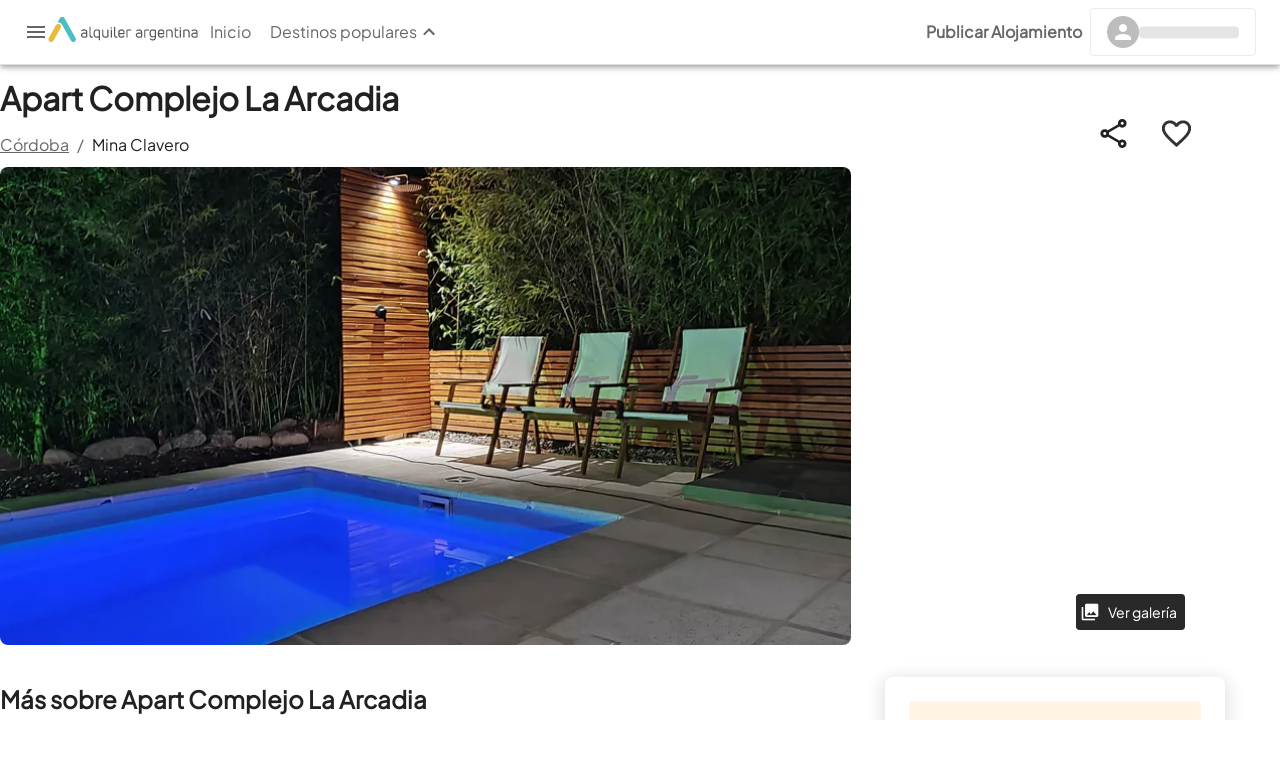

--- FILE ---
content_type: text/html; charset=utf-8
request_url: https://www.alquilerargentina.com/alojamientos/ad74-Apart-Apart-Complejo-La-Arcadia-Mina-Clavero.html
body_size: 45682
content:
<!DOCTYPE html><html lang="es" translate="no"><head><link rel="preconnect" href="http://staticap.alqastatic.com"/><link rel="preconnect" href="https://img.alqastatic.com"/><link rel="preconnect" href="http://v4.alquilerargentina.com"/><link rel="preconnect" href="https://staticap.alqastatic.com"/><link rel="preload" href="https://staticap.alqastatic.com/fonts/PlusJakartaSans-Regular.ttf" as="font" type="font/ttf" crossorigin="anonymous"/><meta charSet="utf-8"/><meta http-equiv="X-UA-Compatible" content="IE=edge"/><meta name="viewport" content="width=device-width, initial-scale=1.0, maximum-scale=1.0, user-scalable=0"/><meta name="author" content="Alquiler Argentina"/><meta name="geo.region" content="AR"/><meta name="title" content="Apart Complejo La Arcadia, Apart en Mina Clavero
            para 2 personas con  - ad74 - El mejor precio"/><meta name="description" content="Alquilá Apart en Mina Clavero: Apart en Mina Clavero, Apart desde $undefined"/><meta name="keywords" content="Apart , ad74 , alquiler , temporario ,Mina Clavero , Córdoba, Argentina"/><meta name="og:locale" content="es_LA"/><meta name="og:title" content="Apart Complejo La Arcadia, Apart en Mina Clavero
            para 2 personas con  - ad74 - El mejor precio"/><meta name="og:type" content="place"/><meta name="og:url" content="https://www.alquilerargentina.com/alojamientos/ad74-Apart-Apart-Complejo-La-Arcadia-Mina-Clavero.html"/><meta name="og:description" content="Alquilá Apart en Mina Clavero: Apart en Mina Clavero, Apart desde $undefined"/><meta name="og:site_name" content="Alquiler Argentina"/><meta property="og:image" content="https://img.alqastatic.com/_propiedades_/ad74/ad74-Apart-3E6BOOQS.jpg"/><meta property="fb:app_id" content="193400040680800"/><meta property="fb:admins" content="100001734925397,777313376"/><meta name="robots" content="INDEX, FOLLOW"/><link rel="shortcut icon" href="https://www.alquilerargentina.com/imagenes/favicon.png" type="image/png"/><link rel="canonical" href="https://www.alquilerargentina.com/alojamientos/ad74-Apart-Apart-Complejo-La-Arcadia-Mina-Clavero.html"/><title>Apart Complejo La Arcadia, Apart en Mina Clavero
            para 2 personas con  - ad74 - El mejor precio</title><script type="application/ld+json">{"@context":"https://schema.org","@type":"Organization","url":"https://www.alquilerargentina.com","logo":"https://img.alqastatic.com/_img_/logo-aa_sombra_400.png?p=general","sameAs":["https://www.facebook.com/alquilerargentina","https://www.youtube.com/user/AlquilerArgentinaWeb","https://twitter.com/AlqArgentina","https://plus.google.com/+AlquilerargentinaWeb"],"contactPoint":[{"@type":"ContactPoint","telephone":"+540810-888-0845","contactType":"customer service"}],"address":[{"@type":"PostalAddress","streetAddress":"Lisandro de la Torre 101","addressLocality":"Villa Carlos Paz","addressCountry":"AR"}]}</script><script type="application/ld+json">{"@context":"https://schema.org","@type":"VacationRental","telephone":"","additionalType":"Apartment","containsPlace":{"@type":"Accommodation","additionalType":"EntirePlace","occupancy":{"@type":"QuantitativeValue","value":2},"numberOfBathroomsTotal":1,"numberOfBedrooms":0,"amenityFeature":[{"@type":"LocationFeatureSpecification","name":"pool","value":true},{"@type":"LocationFeatureSpecification","name":"outdoorGrill","value":true},{"@type":"LocationFeatureSpecification","name":"tv","value":true},{"@type":"LocationFeatureSpecification","name":"heating","value":true},{"@type":"LocationFeatureSpecification","name":"kitchen","value":true},{"@type":"LocationFeatureSpecification","name":"ac","value":true},{"@type":"LocationFeatureSpecification","name":"microwave","value":true},{"@type":"LocationFeatureSpecification","name":"internetType","value":"Free"}]},"image":["https://img.alqastatic.com//o_ad74_Apart_CGZBIXW2.jpg","https://img.alqastatic.com//o_ad74_Apart_LAIBV6LM.jpg","https://img.alqastatic.com//o_ad74_Apart_BQHMTE4D.jpg","https://img.alqastatic.com//ad74-Apart-4MOBT87P.jpg","https://img.alqastatic.com//ad74-Apart-2QOZ9EJE.jpg","https://img.alqastatic.com//o_ad74_Apart_FJKGIYVG.jpg","https://img.alqastatic.com//o_ad74_Apart_D5JR64OV.jpg","https://img.alqastatic.com//o_ad74_Apart_FTF3NGZR.jpg"],"url":"https://www.alquilerargentina.com/alojamientos/ad74-Apart-Apart-Complejo-La-Arcadia-Mina-Clavero.html","name":"Apart Complejo La Arcadia","description":"Alquilá Apart en Mina Clavero: Apart en Mina Clavero, Apart desde $undefined","identifier":"ad74","brand":"AlquilerArgentina - Apart en Mina Clavero","geo":{"@type":"GeoCoordinates","latitude":-31.715912518385736,"longitude":-64.99370413615418},"address":{"@type":"PostalAddress","addressLocality":"Mina Clavero","addressCountry":"Argentina"},"aggregateRating":null,"review":[]}</script><link rel="preload" as="image" imageSrcSet="https://img.alqastatic.com/_propiedades_/ad74/ad74-Apart-3E6BOOQS.jpg?w=851&amp;h=475 1x, https://img.alqastatic.com/_propiedades_/ad74/ad74-Apart-3E6BOOQS.jpg?w=851&amp;h=475 2x"/><meta name="next-head-count" content="29"/><link rel="manifest" href="manifest.json"/><link rel="preload" href="https://staticap.alquilerargentina.com/_next/static/css/bb810f9f40fca91f.css" as="style"/><link rel="stylesheet" href="https://staticap.alquilerargentina.com/_next/static/css/bb810f9f40fca91f.css" data-n-g=""/><noscript data-n-css=""></noscript><script defer="" nomodule="" src="https://staticap.alquilerargentina.com/_next/static/chunks/polyfills-42372ed130431b0a.js"></script><script defer="" src="https://staticap.alquilerargentina.com/_next/static/chunks/c654eece-706b2d585a79a8c8.js"></script><script defer="" src="https://staticap.alquilerargentina.com/_next/static/chunks/ebaf4c27-9927bc7b40d265f7.js"></script><script defer="" src="https://staticap.alquilerargentina.com/_next/static/chunks/1664-b8f25ec7eeae1b4a.js"></script><script defer="" src="https://staticap.alquilerargentina.com/_next/static/chunks/9483-42f346799746f891.js"></script><script defer="" src="https://staticap.alquilerargentina.com/_next/static/chunks/6033-d521bc360041264b.js"></script><script defer="" src="https://staticap.alquilerargentina.com/_next/static/chunks/7668-62a5133ae85aab0e.js"></script><script defer="" src="https://staticap.alquilerargentina.com/_next/static/chunks/9565-3ba66c1923516f07.js"></script><script defer="" src="https://staticap.alquilerargentina.com/_next/static/chunks/9755-70116160c1d2bcf0.js"></script><script defer="" src="https://staticap.alquilerargentina.com/_next/static/chunks/4249.f5ee5a1bf524819d.js"></script><script defer="" src="https://staticap.alquilerargentina.com/_next/static/chunks/5611.92af87c9e68ed057.js"></script><script defer="" src="https://staticap.alquilerargentina.com/_next/static/chunks/232.88062bee25e0a4a0.js"></script><script defer="" src="https://staticap.alquilerargentina.com/_next/static/chunks/8029-cb1673750d86aea8.js"></script><script defer="" src="https://staticap.alquilerargentina.com/_next/static/chunks/3033-6c0a2647e7302084.js"></script><script defer="" src="https://staticap.alquilerargentina.com/_next/static/chunks/7523-51fe3ec0eda34c94.js"></script><script defer="" src="https://staticap.alquilerargentina.com/_next/static/chunks/8513-f22e8ba3c99031ce.js"></script><script defer="" src="https://staticap.alquilerargentina.com/_next/static/chunks/2788.26719144062eb3e2.js"></script><script defer="" src="https://staticap.alquilerargentina.com/_next/static/chunks/7835.12d81a3e43adb000.js"></script><script defer="" src="https://staticap.alquilerargentina.com/_next/static/chunks/7349.5c8405dca4704b36.js"></script><script defer="" src="https://staticap.alquilerargentina.com/_next/static/chunks/2838.15f7b7fa4a9cf961.js"></script><script defer="" src="https://staticap.alquilerargentina.com/_next/static/chunks/9203.2ba18985eed5b57b.js"></script><script defer="" src="https://staticap.alquilerargentina.com/_next/static/chunks/5600.3fafb50ed72796fd.js"></script><script defer="" src="https://staticap.alquilerargentina.com/_next/static/chunks/5269.a6ffb9eaefcf37cd.js"></script><script defer="" src="https://staticap.alquilerargentina.com/_next/static/chunks/2560.a46adabd6727e637.js"></script><script defer="" src="https://staticap.alquilerargentina.com/_next/static/chunks/9700.3b1e351d58b471d0.js"></script><script defer="" src="https://staticap.alquilerargentina.com/_next/static/chunks/7639.37a7c682096d9504.js"></script><script defer="" src="https://staticap.alquilerargentina.com/_next/static/chunks/4432.530f34dfa3d975be.js"></script><script defer="" src="https://staticap.alquilerargentina.com/_next/static/chunks/1550.c549e84b35032fff.js"></script><script defer="" src="https://staticap.alquilerargentina.com/_next/static/chunks/7542.5d4cbf7438974779.js"></script><script src="https://staticap.alquilerargentina.com/_next/static/chunks/webpack-fd546510993b95de.js" defer=""></script><script src="https://staticap.alquilerargentina.com/_next/static/chunks/framework-3b085c0d38f4c427.js" defer=""></script><script src="https://staticap.alquilerargentina.com/_next/static/chunks/main-59a025fa3e24d5ac.js" defer=""></script><script src="https://staticap.alquilerargentina.com/_next/static/chunks/pages/_app-62cea5dc794fb8cd.js" defer=""></script><script src="https://staticap.alquilerargentina.com/_next/static/chunks/fec483df-d9ac6425044c65ff.js" defer=""></script><script src="https://staticap.alquilerargentina.com/_next/static/chunks/749-ee9c85a0d6dbc538.js" defer=""></script><script src="https://staticap.alquilerargentina.com/_next/static/chunks/1108-15dc3f4a56310d7f.js" defer=""></script><script src="https://staticap.alquilerargentina.com/_next/static/chunks/9679-c493d3933e08ec80.js" defer=""></script><script src="https://staticap.alquilerargentina.com/_next/static/chunks/3917-bd5417ac1dc82833.js" defer=""></script><script src="https://staticap.alquilerargentina.com/_next/static/chunks/5675-bfc89947a4f01ccc.js" defer=""></script><script src="https://staticap.alquilerargentina.com/_next/static/chunks/4715-25868caacefad8e8.js" defer=""></script><script src="https://staticap.alquilerargentina.com/_next/static/chunks/2047-e176f89441793852.js" defer=""></script><script src="https://staticap.alquilerargentina.com/_next/static/chunks/4962-1a03bd56cf3653e8.js" defer=""></script><script src="https://staticap.alquilerargentina.com/_next/static/chunks/703-6d037837656fb671.js" defer=""></script><script src="https://staticap.alquilerargentina.com/_next/static/chunks/8506-70d41f06b2eff66e.js" defer=""></script><script src="https://staticap.alquilerargentina.com/_next/static/chunks/2025-3abe6e479db2786f.js" defer=""></script><script src="https://staticap.alquilerargentina.com/_next/static/chunks/5549-dbd6b4336a962936.js" defer=""></script><script src="https://staticap.alquilerargentina.com/_next/static/chunks/9826-f3ca17526fe27099.js" defer=""></script><script src="https://staticap.alquilerargentina.com/_next/static/chunks/9332-995c4e3179a9288d.js" defer=""></script><script src="https://staticap.alquilerargentina.com/_next/static/chunks/6817-96c658ac07d45c4c.js" defer=""></script><script src="https://staticap.alquilerargentina.com/_next/static/chunks/6574-b60e868ca31a9a7a.js" defer=""></script><script src="https://staticap.alquilerargentina.com/_next/static/chunks/6263-81cb85ec43b0aa20.js" defer=""></script><script src="https://staticap.alquilerargentina.com/_next/static/chunks/6945-fbfc71f1b78b51d6.js" defer=""></script><script src="https://staticap.alquilerargentina.com/_next/static/chunks/8761-adbb357a564b9f6b.js" defer=""></script><script src="https://staticap.alquilerargentina.com/_next/static/chunks/pages/alojamientos/%5Breferencia%5D-bf5b9324e1d27b04.js" defer=""></script><script src="https://staticap.alquilerargentina.com/_next/static/i6rrbE5D8__vTWOOwOKIl/_buildManifest.js" defer=""></script><script src="https://staticap.alquilerargentina.com/_next/static/i6rrbE5D8__vTWOOwOKIl/_ssgManifest.js" defer=""></script></head><body><div id="__next"><style data-emotion="css-global 1n4z2r">html{-webkit-font-smoothing:antialiased;-moz-osx-font-smoothing:grayscale;box-sizing:border-box;-webkit-text-size-adjust:100%;}*,*::before,*::after{box-sizing:inherit;}strong,b{font-weight:700;}body{margin:0;color:rgba(0, 0, 0, 0.87);font-family:inherit;font-weight:400;font-size:1rem;line-height:1.5;background-color:#fff;}@media print{body{background-color:#fff;}}body::backdrop{background-color:#fff;}body{font-family:inherit;}</style><style data-emotion="css 123ua9h">.css-123ua9h{display:-webkit-box;display:-webkit-flex;display:-ms-flexbox;display:flex;-webkit-flex-direction:column;-ms-flex-direction:column;flex-direction:column;width:100%;box-sizing:border-box;-webkit-flex-shrink:0;-ms-flex-negative:0;flex-shrink:0;position:fixed;z-index:1100;top:0;left:auto;right:0;background-color:#00ACC1;color:#FFF;}@media print{.css-123ua9h{position:absolute;}}</style><style data-emotion="css 1xq6g8h">.css-1xq6g8h{background-color:#fff;color:rgba(0, 0, 0, 0.87);-webkit-transition:box-shadow 300ms cubic-bezier(0.4, 0, 0.2, 1) 0ms;transition:box-shadow 300ms cubic-bezier(0.4, 0, 0.2, 1) 0ms;box-shadow:0px 2px 4px -1px rgba(0,0,0,0.2),0px 4px 5px 0px rgba(0,0,0,0.14),0px 1px 10px 0px rgba(0,0,0,0.12);display:-webkit-box;display:-webkit-flex;display:-ms-flexbox;display:flex;-webkit-flex-direction:column;-ms-flex-direction:column;flex-direction:column;width:100%;box-sizing:border-box;-webkit-flex-shrink:0;-ms-flex-negative:0;flex-shrink:0;position:fixed;z-index:1100;top:0;left:auto;right:0;background-color:#00ACC1;color:#FFF;}@media print{.css-1xq6g8h{position:absolute;}}</style><header class="MuiPaper-root MuiPaper-elevation MuiPaper-elevation4 MuiAppBar-root MuiAppBar-colorPrimary MuiAppBar-positionFixed mui-fixed css-1xq6g8h"><style data-emotion="css e1uha4">.css-e1uha4{display:-webkit-box;display:-webkit-flex;display:-ms-flexbox;display:flex;-webkit-flex-direction:row;-ms-flex-direction:row;flex-direction:row;-webkit-box-pack:justify;-webkit-justify-content:space-between;justify-content:space-between;-webkit-align-items:center;-webkit-box-align:center;-ms-flex-align:center;align-items:center;padding:0.5rem 1.5rem;background:#fff;min-height:4rem;width:100%;top:0;z-index:99999;border-bottom:1px solid #0000001f;}</style><style data-emotion="css nnmshm">.css-nnmshm{display:-webkit-box;display:-webkit-flex;display:-ms-flexbox;display:flex;-webkit-flex-direction:row;-ms-flex-direction:row;flex-direction:row;-webkit-box-pack:justify;-webkit-justify-content:space-between;justify-content:space-between;-webkit-align-items:center;-webkit-box-align:center;-ms-flex-align:center;align-items:center;padding:0.5rem 1.5rem;background:#fff;min-height:4rem;width:100%;top:0;z-index:99999;border-bottom:1px solid #0000001f;}</style><div class="MuiBox-root css-nnmshm"><style data-emotion="css fc52to">.css-fc52to{display:-webkit-box;display:-webkit-flex;display:-ms-flexbox;display:flex;-webkit-align-items:center;-webkit-box-align:center;-ms-flex-align:center;align-items:center;-webkit-box-pack:justify;-webkit-justify-content:space-between;justify-content:space-between;gap:1.5rem;width:auto;-webkit-flex-direction:row;-ms-flex-direction:row;flex-direction:row;}</style><div class="MuiBox-root css-fc52to"><style data-emotion="css 1betaw">.css-1betaw{cursor:pointer;height:1.5rem;width:1.5rem;}</style><style data-emotion="css 1pqy0ns">.css-1pqy0ns{cursor:pointer;height:1.5rem;width:1.5rem;}</style><div class="MuiBox-root css-1pqy0ns"><style data-emotion="css 199twgb">.css-199twgb{color:rgba(0, 0, 0, 0.6);}</style><style data-emotion="css 1jhbe55">.css-1jhbe55{-webkit-user-select:none;-moz-user-select:none;-ms-user-select:none;user-select:none;width:1em;height:1em;display:inline-block;fill:currentColor;-webkit-flex-shrink:0;-ms-flex-negative:0;flex-shrink:0;-webkit-transition:fill 200ms cubic-bezier(0.4, 0, 0.2, 1) 0ms;transition:fill 200ms cubic-bezier(0.4, 0, 0.2, 1) 0ms;font-size:1.5rem;color:rgba(0, 0, 0, 0.6);}</style><svg class="MuiSvgIcon-root MuiSvgIcon-fontSizeMedium css-1jhbe55" focusable="false" aria-hidden="true" viewBox="0 0 24 24" data-testid="MenuIcon"><path d="M3 18h18v-2H3zm0-5h18v-2H3zm0-7v2h18V6z"></path></svg></div><style data-emotion="css f19gyz">.css-f19gyz{-webkit-text-decoration:underline;text-decoration:underline;text-decoration-color:rgba(0, 172, 193, 0.4);}.css-f19gyz:hover{text-decoration-color:inherit;}</style><style data-emotion="css 1ypwrze">.css-1ypwrze{margin:0;font:inherit;color:#00ACC1;-webkit-text-decoration:underline;text-decoration:underline;text-decoration-color:rgba(0, 172, 193, 0.4);}.css-1ypwrze:hover{text-decoration-color:inherit;}</style><a class="MuiTypography-root MuiTypography-inherit MuiLink-root MuiLink-underlineAlways css-1ypwrze" data-testid="link" href="https://www.alquilerargentina.com/"><img alt="Logo AA" loading="lazy" width="150" height="25" decoding="async" data-nimg="1" style="color:transparent" srcSet="/images/logo-aa_h.svg?w=152&amp;h=114 1x, /images/logo-aa_h.svg?w=390&amp;h=293 2x" src="/images/logo-aa_h.svg?w=390&amp;h=293"/></a><style data-emotion="css 1hsim8q">.css-1hsim8q{display:-webkit-box;display:-webkit-flex;display:-ms-flexbox;display:flex;gap:1.5rem;}</style><div class="MuiBox-root css-1hsim8q"><a href="/"><style data-emotion="css 7lo8oy">.css-7lo8oy{text-transform:none;color:rgba(0, 0, 0, 0.6);}.css-7lo8oy:hover{background-color:#fff;}.css-7lo8oy:hover .MuiTypography-root{font-weight:bold;}</style><style data-emotion="css y9jzm">.css-y9jzm{text-transform:none;font-family:inherit;font-weight:500;font-size:0.875rem;line-height:1.75;min-width:64px;padding:6px 8px;border-radius:4px;-webkit-transition:background-color 250ms cubic-bezier(0.4, 0, 0.2, 1) 0ms,box-shadow 250ms cubic-bezier(0.4, 0, 0.2, 1) 0ms,border-color 250ms cubic-bezier(0.4, 0, 0.2, 1) 0ms,color 250ms cubic-bezier(0.4, 0, 0.2, 1) 0ms;transition:background-color 250ms cubic-bezier(0.4, 0, 0.2, 1) 0ms,box-shadow 250ms cubic-bezier(0.4, 0, 0.2, 1) 0ms,border-color 250ms cubic-bezier(0.4, 0, 0.2, 1) 0ms,color 250ms cubic-bezier(0.4, 0, 0.2, 1) 0ms;color:#00ACC1;text-transform:none;color:rgba(0, 0, 0, 0.6);}.css-y9jzm:hover{-webkit-text-decoration:none;text-decoration:none;background-color:rgba(0, 172, 193, 0.04);}@media (hover: none){.css-y9jzm:hover{background-color:transparent;}}.css-y9jzm.Mui-disabled{color:rgba(0, 0, 0, 0.26);}.css-y9jzm:hover{background-color:#fff;}.css-y9jzm:hover .MuiTypography-root{font-weight:bold;}</style><style data-emotion="css 1c9xlto">.css-1c9xlto{display:-webkit-inline-box;display:-webkit-inline-flex;display:-ms-inline-flexbox;display:inline-flex;-webkit-align-items:center;-webkit-box-align:center;-ms-flex-align:center;align-items:center;-webkit-box-pack:center;-ms-flex-pack:center;-webkit-justify-content:center;justify-content:center;position:relative;box-sizing:border-box;-webkit-tap-highlight-color:transparent;background-color:transparent;outline:0;border:0;margin:0;border-radius:0;padding:0;cursor:pointer;-webkit-user-select:none;-moz-user-select:none;-ms-user-select:none;user-select:none;vertical-align:middle;-moz-appearance:none;-webkit-appearance:none;-webkit-text-decoration:none;text-decoration:none;color:inherit;text-transform:none;font-family:inherit;font-weight:500;font-size:0.875rem;line-height:1.75;min-width:64px;padding:6px 8px;border-radius:4px;-webkit-transition:background-color 250ms cubic-bezier(0.4, 0, 0.2, 1) 0ms,box-shadow 250ms cubic-bezier(0.4, 0, 0.2, 1) 0ms,border-color 250ms cubic-bezier(0.4, 0, 0.2, 1) 0ms,color 250ms cubic-bezier(0.4, 0, 0.2, 1) 0ms;transition:background-color 250ms cubic-bezier(0.4, 0, 0.2, 1) 0ms,box-shadow 250ms cubic-bezier(0.4, 0, 0.2, 1) 0ms,border-color 250ms cubic-bezier(0.4, 0, 0.2, 1) 0ms,color 250ms cubic-bezier(0.4, 0, 0.2, 1) 0ms;color:#00ACC1;text-transform:none;color:rgba(0, 0, 0, 0.6);}.css-1c9xlto::-moz-focus-inner{border-style:none;}.css-1c9xlto.Mui-disabled{pointer-events:none;cursor:default;}@media print{.css-1c9xlto{-webkit-print-color-adjust:exact;color-adjust:exact;}}.css-1c9xlto:hover{-webkit-text-decoration:none;text-decoration:none;background-color:rgba(0, 172, 193, 0.04);}@media (hover: none){.css-1c9xlto:hover{background-color:transparent;}}.css-1c9xlto.Mui-disabled{color:rgba(0, 0, 0, 0.26);}.css-1c9xlto:hover{background-color:#fff;}.css-1c9xlto:hover .MuiTypography-root{font-weight:bold;}</style><button class="MuiButtonBase-root MuiButton-root MuiButton-text MuiButton-textPrimary MuiButton-sizeMedium MuiButton-textSizeMedium MuiButton-colorPrimary MuiButton-root MuiButton-text MuiButton-textPrimary MuiButton-sizeMedium MuiButton-textSizeMedium MuiButton-colorPrimary css-1c9xlto" tabindex="0" type="button"><style data-emotion="css 1s04qxd">.css-1s04qxd{margin:0;font-family:inherit;font-weight:400;font-size:1rem;line-height:1.5;font-size:1rem;color:inherit;}</style><p class="MuiTypography-root MuiTypography-body1 css-1s04qxd">Inicio</p></button></a><button class="MuiButtonBase-root MuiButton-root MuiButton-text MuiButton-textPrimary MuiButton-sizeMedium MuiButton-textSizeMedium MuiButton-colorPrimary MuiButton-root MuiButton-text MuiButton-textPrimary MuiButton-sizeMedium MuiButton-textSizeMedium MuiButton-colorPrimary css-1c9xlto" tabindex="0" type="button" data-testid="DestinationsButton"><p class="MuiTypography-root MuiTypography-body1 css-1s04qxd">Destinos populares</p><style data-emotion="css 1n8rqzi">.css-1n8rqzi{-webkit-transition:all 0.5s;transition:all 0.5s;rotate:180deg;}</style><style data-emotion="css 1w1600h">.css-1w1600h{-webkit-user-select:none;-moz-user-select:none;-ms-user-select:none;user-select:none;width:1em;height:1em;display:inline-block;fill:currentColor;-webkit-flex-shrink:0;-ms-flex-negative:0;flex-shrink:0;-webkit-transition:fill 200ms cubic-bezier(0.4, 0, 0.2, 1) 0ms;transition:fill 200ms cubic-bezier(0.4, 0, 0.2, 1) 0ms;font-size:1.5rem;-webkit-transition:all 0.5s;transition:all 0.5s;rotate:180deg;}</style><svg class="MuiSvgIcon-root MuiSvgIcon-fontSizeMedium css-1w1600h" focusable="false" aria-hidden="true" viewBox="0 0 24 24" data-testid="KeyboardArrowUpOutlinedIcon"><path d="M7.41 15.41 12 10.83l4.59 4.58L18 14l-6-6-6 6z"></path></svg></button><style data-emotion="css rcl1lx">.css-rcl1lx{position:absolute;display:-webkit-box;display:-webkit-flex;display:-ms-flexbox;display:flex;gap:1.5rem;-webkit-box-pack:justify;-webkit-justify-content:space-between;justify-content:space-between;padding:1.25rem 3rem 2rem;background-color:#fafafa;right:0;border-top:1px solid #0000001f;-webkit-transition:all 0.5s;transition:all 0.5s;box-shadow:0px 5px 5px -3px rgb(0 0 0 / 20%),0px 8px 10px 1px rgb(0 0 0 / 14%);}</style><style data-emotion="css j4ssaj">.css-j4ssaj{top:-10vh;height:0%;width:100%;color:transparent;position:absolute;display:-webkit-box;display:-webkit-flex;display:-ms-flexbox;display:flex;gap:1.5rem;-webkit-box-pack:justify;-webkit-justify-content:space-between;justify-content:space-between;padding:1.25rem 3rem 2rem;background-color:#fafafa;right:0;border-top:1px solid #0000001f;-webkit-transition:all 0.5s;transition:all 0.5s;box-shadow:0px 5px 5px -3px rgb(0 0 0 / 20%),0px 8px 10px 1px rgb(0 0 0 / 14%);}</style><div class="MuiBox-root css-j4ssaj" data-testid="DestinationsContainer" style="opacity:0;visibility:hidden"><style data-emotion="css l1mzpk">.css-l1mzpk{width:100%;display:-webkit-box;display:-webkit-flex;display:-ms-flexbox;display:flex;-webkit-flex-direction:column;-ms-flex-direction:column;flex-direction:column;gap:0.75rem;}</style><style data-emotion="css 1dr1lt2">.css-1dr1lt2{color:transparent;width:100%;display:-webkit-box;display:-webkit-flex;display:-ms-flexbox;display:flex;-webkit-flex-direction:column;-ms-flex-direction:column;flex-direction:column;gap:0.75rem;}</style><div class="MuiBox-root css-1dr1lt2" data-testid="List"><style data-emotion="css gau3bz">.css-gau3bz{position:relative;width:100%;border-radius:0.5rem;overflow:hidden;height:4.375rem;}</style><style data-emotion="css in847k">.css-in847k{position:relative;width:100%;border-radius:0.5rem;overflow:hidden;height:4.375rem;}</style><div class="MuiBox-root css-in847k"><img alt="Glaciar Perito Moreno" data-testid="ImageDestination" loading="lazy" decoding="async" data-nimg="fill" style="position:absolute;height:100%;width:100%;left:0;top:0;right:0;bottom:0;object-fit:cover;color:transparent;display:none" sizes="100%" srcSet="/images/CostaAtlantica-header.jpg?w=16&amp;h=12 16w, /images/CostaAtlantica-header.jpg?w=32&amp;h=24 32w, /images/CostaAtlantica-header.jpg?w=48&amp;h=36 48w, /images/CostaAtlantica-header.jpg?w=64&amp;h=48 64w, /images/CostaAtlantica-header.jpg?w=96&amp;h=72 96w, /images/CostaAtlantica-header.jpg?w=128&amp;h=96 128w, /images/CostaAtlantica-header.jpg?w=152&amp;h=114 152w, /images/CostaAtlantica-header.jpg?w=270&amp;h=203 270w, /images/CostaAtlantica-header.jpg?w=270&amp;h=203 270w, /images/CostaAtlantica-header.jpg?w=390&amp;h=293 390w, /images/CostaAtlantica-header.jpg?w=390&amp;h=293 390w, /images/CostaAtlantica-header.jpg?w=460&amp;h=346 460w, /images/CostaAtlantica-header.jpg?w=520&amp;h=391 520w, /images/CostaAtlantica-header.jpg?w=520&amp;h=391 520w, /images/CostaAtlantica-header.jpg?w=640&amp;h=481 640w, /images/CostaAtlantica-header.jpg?w=750&amp;h=564 750w, /images/CostaAtlantica-header.jpg?w=750&amp;h=564 750w, /images/CostaAtlantica-header.jpg?w=828&amp;h=623 828w, /images/CostaAtlantica-header.jpg?w=1080&amp;h=812 1080w, /images/CostaAtlantica-header.jpg?w=1200&amp;h=902 1200w, /images/CostaAtlantica-header.jpg?w=1920&amp;h=1444 1920w" src="/images/CostaAtlantica-header.jpg?w=1920&amp;h=1444"/></div><style data-emotion="css 1mwhzii">.css-1mwhzii{display:-webkit-box;display:-webkit-flex;display:-ms-flexbox;display:flex;-webkit-flex-direction:column;-ms-flex-direction:column;flex-direction:column;gap:0.5rem;}</style><style data-emotion="css sosm4">.css-sosm4{display:-webkit-box;display:-webkit-flex;display:-ms-flexbox;display:flex;-webkit-flex-direction:column;-ms-flex-direction:column;flex-direction:column;gap:0.5rem;}</style><div class="MuiBox-root css-sosm4"><style data-emotion="css yoyk45">.css-yoyk45{display:block;}.css-yoyk45:hover{font-weight:600;}</style><style data-emotion="css 10piu7g">.css-10piu7g{margin:0;font-size:1rem;font-style:normal;font-weight:600;line-height:150%;display:block;}.css-10piu7g:hover{font-weight:600;}</style><span class="MuiTypography-root MuiTypography-textPostMobile css-10piu7g" data-testid="ListTitle">Costa atlántica</span><a data-testid="ListLink" href="/Buenos-Aires/Mar-Del-Plata/"><style data-emotion="css fywsy">.css-fywsy{margin:0;font-size:0.875rem;font-weight:400;line-height:1.251rem;letter-spacing:0.011rem;display:block;}.css-fywsy:hover{font-weight:600;}</style><span class="MuiTypography-root MuiTypography-myBookingCardDescription css-fywsy">Mar del Plata</span></a><a data-testid="ListLink" href="/Buenos-Aires/Miramar/"><span class="MuiTypography-root MuiTypography-myBookingCardDescription css-fywsy">Miramar</span></a><a data-testid="ListLink" href="/Buenos-Aires/Monte-Hermoso/"><span class="MuiTypography-root MuiTypography-myBookingCardDescription css-fywsy">Monte Hermoso</span></a><a data-testid="ListLink" href="/Buenos-Aires/Necochea/"><span class="MuiTypography-root MuiTypography-myBookingCardDescription css-fywsy">Necochea</span></a><a data-testid="ListLink" href="/Buenos-Aires/Pinamar/"><span class="MuiTypography-root MuiTypography-myBookingCardDescription css-fywsy">Pinamar</span></a><a data-testid="ListLink" href="/Buenos-Aires/San-Clemente-Del-Tuy%C3%BA/"><span class="MuiTypography-root MuiTypography-myBookingCardDescription css-fywsy">San Clemente del Tuyú</span></a><a data-testid="ListLink" href="/Buenos-Aires/San-Bernardo-del-Tuy%C3%BA/"><span class="MuiTypography-root MuiTypography-myBookingCardDescription css-fywsy">San Bernardo del Tuyú</span></a><a data-testid="ListLink" href="/Buenos-Aires/Villa-Gesell/"><span class="MuiTypography-root MuiTypography-myBookingCardDescription css-fywsy">Villa Gesell</span></a></div></div><div class="MuiBox-root css-1dr1lt2" data-testid="List"><div class="MuiBox-root css-in847k"><img alt="Glaciar Perito Moreno" data-testid="ImageDestination" loading="lazy" decoding="async" data-nimg="fill" style="position:absolute;height:100%;width:100%;left:0;top:0;right:0;bottom:0;object-fit:cover;color:transparent;display:none" sizes="100%" srcSet="/images/Patagonia-header.jpg?w=16&amp;h=12 16w, /images/Patagonia-header.jpg?w=32&amp;h=24 32w, /images/Patagonia-header.jpg?w=48&amp;h=36 48w, /images/Patagonia-header.jpg?w=64&amp;h=48 64w, /images/Patagonia-header.jpg?w=96&amp;h=72 96w, /images/Patagonia-header.jpg?w=128&amp;h=96 128w, /images/Patagonia-header.jpg?w=152&amp;h=114 152w, /images/Patagonia-header.jpg?w=270&amp;h=203 270w, /images/Patagonia-header.jpg?w=270&amp;h=203 270w, /images/Patagonia-header.jpg?w=390&amp;h=293 390w, /images/Patagonia-header.jpg?w=390&amp;h=293 390w, /images/Patagonia-header.jpg?w=460&amp;h=346 460w, /images/Patagonia-header.jpg?w=520&amp;h=391 520w, /images/Patagonia-header.jpg?w=520&amp;h=391 520w, /images/Patagonia-header.jpg?w=640&amp;h=481 640w, /images/Patagonia-header.jpg?w=750&amp;h=564 750w, /images/Patagonia-header.jpg?w=750&amp;h=564 750w, /images/Patagonia-header.jpg?w=828&amp;h=623 828w, /images/Patagonia-header.jpg?w=1080&amp;h=812 1080w, /images/Patagonia-header.jpg?w=1200&amp;h=902 1200w, /images/Patagonia-header.jpg?w=1920&amp;h=1444 1920w" src="/images/Patagonia-header.jpg?w=1920&amp;h=1444"/></div><div class="MuiBox-root css-sosm4"><span class="MuiTypography-root MuiTypography-textPostMobile css-10piu7g" data-testid="ListTitle">Patagonia</span><a data-testid="ListLink" href="/R%C3%ADo-Negro/San-Carlos-De-Bariloche/"><span class="MuiTypography-root MuiTypography-myBookingCardDescription css-fywsy">Bariloche</span></a><a data-testid="ListLink" href="/Santa-Cruz/El-Calafate/"><span class="MuiTypography-root MuiTypography-myBookingCardDescription css-fywsy">El Calafate</span></a><a data-testid="ListLink" href="/R%C3%ADo-Negro/El-Bols%C3%B3n/"><span class="MuiTypography-root MuiTypography-myBookingCardDescription css-fywsy">El Bolson</span></a><a data-testid="ListLink" href="/R%C3%ADo-Negro/Las-Grutas/"><span class="MuiTypography-root MuiTypography-myBookingCardDescription css-fywsy">Las Grutas</span></a><a data-testid="ListLink" href="/Chubut/Puerto-Madryn/"><span class="MuiTypography-root MuiTypography-myBookingCardDescription css-fywsy">Puerto Madryn</span></a><a data-testid="ListLink" href="/Neuqu%C3%A9n/San-Mart%C3%ADn-De-Los-Andes/"><span class="MuiTypography-root MuiTypography-myBookingCardDescription css-fywsy">San Martín de los Andes</span></a><a data-testid="ListLink" href="/Tierra-Del-Fuego/Ushuaia/"><span class="MuiTypography-root MuiTypography-myBookingCardDescription css-fywsy">Ushuaia</span></a><a data-testid="ListLink" href="/Neuqu%C3%A9n/Villa-La-Angostura/"><span class="MuiTypography-root MuiTypography-myBookingCardDescription css-fywsy">Villa La Angostura</span></a></div></div><div class="MuiBox-root css-1dr1lt2" data-testid="List"><div class="MuiBox-root css-in847k"><img alt="iudad de Córdoba" data-testid="ImageDestination" loading="lazy" decoding="async" data-nimg="fill" style="position:absolute;height:100%;width:100%;left:0;top:0;right:0;bottom:0;object-fit:cover;color:transparent;display:none" sizes="100%" srcSet="/images/Cordoba-header.jpg?w=16&amp;h=12 16w, /images/Cordoba-header.jpg?w=32&amp;h=24 32w, /images/Cordoba-header.jpg?w=48&amp;h=36 48w, /images/Cordoba-header.jpg?w=64&amp;h=48 64w, /images/Cordoba-header.jpg?w=96&amp;h=72 96w, /images/Cordoba-header.jpg?w=128&amp;h=96 128w, /images/Cordoba-header.jpg?w=152&amp;h=114 152w, /images/Cordoba-header.jpg?w=270&amp;h=203 270w, /images/Cordoba-header.jpg?w=270&amp;h=203 270w, /images/Cordoba-header.jpg?w=390&amp;h=293 390w, /images/Cordoba-header.jpg?w=390&amp;h=293 390w, /images/Cordoba-header.jpg?w=460&amp;h=346 460w, /images/Cordoba-header.jpg?w=520&amp;h=391 520w, /images/Cordoba-header.jpg?w=520&amp;h=391 520w, /images/Cordoba-header.jpg?w=640&amp;h=481 640w, /images/Cordoba-header.jpg?w=750&amp;h=564 750w, /images/Cordoba-header.jpg?w=750&amp;h=564 750w, /images/Cordoba-header.jpg?w=828&amp;h=623 828w, /images/Cordoba-header.jpg?w=1080&amp;h=812 1080w, /images/Cordoba-header.jpg?w=1200&amp;h=902 1200w, /images/Cordoba-header.jpg?w=1920&amp;h=1444 1920w" src="/images/Cordoba-header.jpg?w=1920&amp;h=1444"/></div><div class="MuiBox-root css-sosm4"><span class="MuiTypography-root MuiTypography-textPostMobile css-10piu7g" data-testid="ListTitle">Centro del país</span><a data-testid="ListLink" href="/C%C3%B3rdoba/Ciudad-De-C%C3%B3rdoba/"><span class="MuiTypography-root MuiTypography-myBookingCardDescription css-fywsy">Ciudad de Córdoba</span></a><a data-testid="ListLink" href="/C%C3%B3rdoba/Mina-Clavero/"><span class="MuiTypography-root MuiTypography-myBookingCardDescription css-fywsy">Mina Clavero</span></a><a data-testid="ListLink" href="/Santa-Fe/Rosario/"><span class="MuiTypography-root MuiTypography-myBookingCardDescription css-fywsy">Rosario</span></a><a data-testid="ListLink" href="/C%C3%B3rdoba/Santa-Rosa-De-Calamuchita/"><span class="MuiTypography-root MuiTypography-myBookingCardDescription css-fywsy">Santa Rosa de Calamuchita</span></a><a data-testid="ListLink" href="/C%C3%B3rdoba/Villa-Carlos-Paz/"><span class="MuiTypography-root MuiTypography-myBookingCardDescription css-fywsy">Villa Carlos Paz</span></a><a data-testid="ListLink" href="/C%C3%B3rdoba/Villa-General-Belgrano/"><span class="MuiTypography-root MuiTypography-myBookingCardDescription css-fywsy">Villa General Belgrano</span></a></div><div class="MuiBox-root css-sosm4"><span class="MuiTypography-root MuiTypography-textPostMobile css-10piu7g" data-testid="ListTitle">Norte</span><a data-testid="ListLink" href="/Jujuy/San-Salvador-De-Jujuy/"><span class="MuiTypography-root MuiTypography-myBookingCardDescription css-fywsy">San Salvador de Jujuy</span></a><a data-testid="ListLink" href="/Salta/Ciudad-de-Salta/"><span class="MuiTypography-root MuiTypography-myBookingCardDescription css-fywsy">Ciudad de Salta</span></a></div></div><div class="MuiBox-root css-1dr1lt2" data-testid="List"><div class="MuiBox-root css-in847k"><img alt="Viñedos en Mendoza" data-testid="ImageDestination" loading="lazy" decoding="async" data-nimg="fill" style="position:absolute;height:100%;width:100%;left:0;top:0;right:0;bottom:0;object-fit:cover;color:transparent;display:none" sizes="100%" srcSet="/images/Mendoza-header.png?w=16&amp;h=12 16w, /images/Mendoza-header.png?w=32&amp;h=24 32w, /images/Mendoza-header.png?w=48&amp;h=36 48w, /images/Mendoza-header.png?w=64&amp;h=48 64w, /images/Mendoza-header.png?w=96&amp;h=72 96w, /images/Mendoza-header.png?w=128&amp;h=96 128w, /images/Mendoza-header.png?w=152&amp;h=114 152w, /images/Mendoza-header.png?w=270&amp;h=203 270w, /images/Mendoza-header.png?w=270&amp;h=203 270w, /images/Mendoza-header.png?w=390&amp;h=293 390w, /images/Mendoza-header.png?w=390&amp;h=293 390w, /images/Mendoza-header.png?w=460&amp;h=346 460w, /images/Mendoza-header.png?w=520&amp;h=391 520w, /images/Mendoza-header.png?w=520&amp;h=391 520w, /images/Mendoza-header.png?w=640&amp;h=481 640w, /images/Mendoza-header.png?w=750&amp;h=564 750w, /images/Mendoza-header.png?w=750&amp;h=564 750w, /images/Mendoza-header.png?w=828&amp;h=623 828w, /images/Mendoza-header.png?w=1080&amp;h=812 1080w, /images/Mendoza-header.png?w=1200&amp;h=902 1200w, /images/Mendoza-header.png?w=1920&amp;h=1444 1920w" src="/images/Mendoza-header.png?w=1920&amp;h=1444"/></div><div class="MuiBox-root css-sosm4"><span class="MuiTypography-root MuiTypography-textPostMobile css-10piu7g" data-testid="ListTitle">Cuyo</span><a data-testid="ListLink" href="/Mendoza/Chacras-de-Coria/"><span class="MuiTypography-root MuiTypography-myBookingCardDescription css-fywsy">Chacras de Coria</span></a><a data-testid="ListLink" href="/Mendoza/Ciudad-De-Mendoza/"><span class="MuiTypography-root MuiTypography-myBookingCardDescription css-fywsy">Ciudad de Mendoza</span></a><a data-testid="ListLink" href="/Mendoza/Godoy-Cruz/"><span class="MuiTypography-root MuiTypography-myBookingCardDescription css-fywsy">Godoy Cruz</span></a><a data-testid="ListLink" href="/Mendoza/Lujan-De-Cuyo/"><span class="MuiTypography-root MuiTypography-myBookingCardDescription css-fywsy">Luján de Cuyo</span></a><a data-testid="ListLink" href="/Mendoza/Maipu/"><span class="MuiTypography-root MuiTypography-myBookingCardDescription css-fywsy">Maipú</span></a><a data-testid="ListLink" href="/Mendoza/San-Rafael/"><span class="MuiTypography-root MuiTypography-myBookingCardDescription css-fywsy">San Rafael</span></a><a data-testid="ListLink" href="/San-Luis/Villa-De-Merlo/"><span class="MuiTypography-root MuiTypography-myBookingCardDescription css-fywsy">Villa de Merlo</span></a></div></div><div class="MuiBox-root css-1dr1lt2" data-testid="List"><div class="MuiBox-root css-in847k"><img alt="Cerro de los siete colores" data-testid="ImageDestination" loading="lazy" decoding="async" data-nimg="fill" style="position:absolute;height:100%;width:100%;left:0;top:0;right:0;bottom:0;object-fit:cover;color:transparent;display:none" sizes="100%" srcSet="/images/BuenosAires-header.png?w=16&amp;h=12 16w, /images/BuenosAires-header.png?w=32&amp;h=24 32w, /images/BuenosAires-header.png?w=48&amp;h=36 48w, /images/BuenosAires-header.png?w=64&amp;h=48 64w, /images/BuenosAires-header.png?w=96&amp;h=72 96w, /images/BuenosAires-header.png?w=128&amp;h=96 128w, /images/BuenosAires-header.png?w=152&amp;h=114 152w, /images/BuenosAires-header.png?w=270&amp;h=203 270w, /images/BuenosAires-header.png?w=270&amp;h=203 270w, /images/BuenosAires-header.png?w=390&amp;h=293 390w, /images/BuenosAires-header.png?w=390&amp;h=293 390w, /images/BuenosAires-header.png?w=460&amp;h=346 460w, /images/BuenosAires-header.png?w=520&amp;h=391 520w, /images/BuenosAires-header.png?w=520&amp;h=391 520w, /images/BuenosAires-header.png?w=640&amp;h=481 640w, /images/BuenosAires-header.png?w=750&amp;h=564 750w, /images/BuenosAires-header.png?w=750&amp;h=564 750w, /images/BuenosAires-header.png?w=828&amp;h=623 828w, /images/BuenosAires-header.png?w=1080&amp;h=812 1080w, /images/BuenosAires-header.png?w=1200&amp;h=902 1200w, /images/BuenosAires-header.png?w=1920&amp;h=1444 1920w" src="/images/BuenosAires-header.png?w=1920&amp;h=1444"/></div><div class="MuiBox-root css-sosm4"><span class="MuiTypography-root MuiTypography-textPostMobile css-10piu7g" data-testid="ListTitle">Buenos Aires</span><a data-testid="ListLink" href="/Capital-Federal/Palermo/"><span class="MuiTypography-root MuiTypography-myBookingCardDescription css-fywsy">Palermo</span></a><a data-testid="ListLink" href="/Capital-Federal/Recoleta/"><span class="MuiTypography-root MuiTypography-myBookingCardDescription css-fywsy">Recoleta</span></a><a data-testid="ListLink" href="/Capital-Federal/Retiro/"><span class="MuiTypography-root MuiTypography-myBookingCardDescription css-fywsy">Retiro</span></a><a data-testid="ListLink" href="/Capital-Federal/San-Telmo/"><span class="MuiTypography-root MuiTypography-myBookingCardDescription css-fywsy">San Telmo</span></a><a data-testid="ListLink" href="/Capital-Federal/Monserrat/"><span class="MuiTypography-root MuiTypography-myBookingCardDescription css-fywsy">Monserrat</span></a><a data-testid="ListLink" href="/Capital-Federal/Almagro/"><span class="MuiTypography-root MuiTypography-myBookingCardDescription css-fywsy">Almagro</span></a><a data-testid="ListLink" href="/Capital-Federal/Belgrano/"><span class="MuiTypography-root MuiTypography-myBookingCardDescription css-fywsy">Belgrano</span></a><a data-testid="ListLink" href="/Capital-Federal/San-Nicolas/"><span class="MuiTypography-root MuiTypography-myBookingCardDescription css-fywsy">San Nicolas</span></a><a data-testid="ListLink" href="/Capital-Federal/Caballito/"><span class="MuiTypography-root MuiTypography-myBookingCardDescription css-fywsy">Caballito</span></a></div></div></div></div><div class="MuiBox-root css-0"><style data-emotion="css 149svga">.css-149svga{color:rgba(0, 0, 0, 0.6);cursor:pointer;}</style><style data-emotion="css r1kxdk">.css-r1kxdk{display:none;visibility:hidden;color:rgba(0, 0, 0, 0.6);cursor:pointer;}</style><div class="MuiBox-root css-r1kxdk"><svg class="MuiSvgIcon-root MuiSvgIcon-fontSizeMedium css-1jhbe55" focusable="false" aria-hidden="true" viewBox="0 0 24 24" data-testid="ArrowBackIosNewIcon"><path d="M17.77 3.77 16 2 6 12l10 10 1.77-1.77L9.54 12z"></path></svg></div></div></div><div class="MuiBox-root css-1hsim8q"><style data-emotion="css 14v1ww4">.css-14v1ww4{text-transform:none;}.css-14v1ww4:hover{background-color:#fff;}.css-14v1ww4:hover .MuiTypography-root{font-weight:bold;}</style><style data-emotion="css o0hlxt">.css-o0hlxt{text-transform:none;font-family:inherit;font-weight:500;font-size:0.875rem;line-height:1.75;min-width:64px;padding:6px 8px;border-radius:4px;-webkit-transition:background-color 250ms cubic-bezier(0.4, 0, 0.2, 1) 0ms,box-shadow 250ms cubic-bezier(0.4, 0, 0.2, 1) 0ms,border-color 250ms cubic-bezier(0.4, 0, 0.2, 1) 0ms,color 250ms cubic-bezier(0.4, 0, 0.2, 1) 0ms;transition:background-color 250ms cubic-bezier(0.4, 0, 0.2, 1) 0ms,box-shadow 250ms cubic-bezier(0.4, 0, 0.2, 1) 0ms,border-color 250ms cubic-bezier(0.4, 0, 0.2, 1) 0ms,color 250ms cubic-bezier(0.4, 0, 0.2, 1) 0ms;color:inherit;border-color:currentColor;text-transform:none;}.css-o0hlxt:hover{-webkit-text-decoration:none;text-decoration:none;background-color:rgba(0, 0, 0, 0.04);}@media (hover: none){.css-o0hlxt:hover{background-color:transparent;}}.css-o0hlxt.Mui-disabled{color:rgba(0, 0, 0, 0.26);}.css-o0hlxt:hover{background-color:#fff;}.css-o0hlxt:hover .MuiTypography-root{font-weight:bold;}</style><style data-emotion="css iecwd">.css-iecwd{display:-webkit-inline-box;display:-webkit-inline-flex;display:-ms-inline-flexbox;display:inline-flex;-webkit-align-items:center;-webkit-box-align:center;-ms-flex-align:center;align-items:center;-webkit-box-pack:center;-ms-flex-pack:center;-webkit-justify-content:center;justify-content:center;position:relative;box-sizing:border-box;-webkit-tap-highlight-color:transparent;background-color:transparent;outline:0;border:0;margin:0;border-radius:0;padding:0;cursor:pointer;-webkit-user-select:none;-moz-user-select:none;-ms-user-select:none;user-select:none;vertical-align:middle;-moz-appearance:none;-webkit-appearance:none;-webkit-text-decoration:none;text-decoration:none;color:inherit;text-transform:none;font-family:inherit;font-weight:500;font-size:0.875rem;line-height:1.75;min-width:64px;padding:6px 8px;border-radius:4px;-webkit-transition:background-color 250ms cubic-bezier(0.4, 0, 0.2, 1) 0ms,box-shadow 250ms cubic-bezier(0.4, 0, 0.2, 1) 0ms,border-color 250ms cubic-bezier(0.4, 0, 0.2, 1) 0ms,color 250ms cubic-bezier(0.4, 0, 0.2, 1) 0ms;transition:background-color 250ms cubic-bezier(0.4, 0, 0.2, 1) 0ms,box-shadow 250ms cubic-bezier(0.4, 0, 0.2, 1) 0ms,border-color 250ms cubic-bezier(0.4, 0, 0.2, 1) 0ms,color 250ms cubic-bezier(0.4, 0, 0.2, 1) 0ms;color:inherit;border-color:currentColor;text-transform:none;}.css-iecwd::-moz-focus-inner{border-style:none;}.css-iecwd.Mui-disabled{pointer-events:none;cursor:default;}@media print{.css-iecwd{-webkit-print-color-adjust:exact;color-adjust:exact;}}.css-iecwd:hover{-webkit-text-decoration:none;text-decoration:none;background-color:rgba(0, 0, 0, 0.04);}@media (hover: none){.css-iecwd:hover{background-color:transparent;}}.css-iecwd.Mui-disabled{color:rgba(0, 0, 0, 0.26);}.css-iecwd:hover{background-color:#fff;}.css-iecwd:hover .MuiTypography-root{font-weight:bold;}</style><a class="MuiButtonBase-root MuiButton-root MuiButton-text MuiButton-textInherit MuiButton-sizeMedium MuiButton-textSizeMedium MuiButton-colorInherit MuiButton-root MuiButton-text MuiButton-textInherit MuiButton-sizeMedium MuiButton-textSizeMedium MuiButton-colorInherit css-iecwd" tabindex="0" href="/publicar.html"><style data-emotion="css i3hads">.css-i3hads{margin:0;font-family:inherit;font-weight:400;font-size:1rem;line-height:1.5;font-size:1rem;font-weight:600;color:rgba(0, 0, 0, 0.6);}</style><p class="MuiTypography-root MuiTypography-body1 css-i3hads">Publicar Alojamiento</p></a><style data-emotion="css 1im2a91">.css-1im2a91{border:0.0625rem solid rgba(0, 0, 0, 0.08);border-radius:0.25rem;padding:0.4375rem 1rem;gap:0.5rem;}</style><style data-emotion="css 1ftjtau">.css-1ftjtau{text-transform:none;font-family:inherit;font-weight:500;font-size:0.875rem;line-height:1.75;min-width:64px;padding:6px 8px;border-radius:4px;-webkit-transition:background-color 250ms cubic-bezier(0.4, 0, 0.2, 1) 0ms,box-shadow 250ms cubic-bezier(0.4, 0, 0.2, 1) 0ms,border-color 250ms cubic-bezier(0.4, 0, 0.2, 1) 0ms,color 250ms cubic-bezier(0.4, 0, 0.2, 1) 0ms;transition:background-color 250ms cubic-bezier(0.4, 0, 0.2, 1) 0ms,box-shadow 250ms cubic-bezier(0.4, 0, 0.2, 1) 0ms,border-color 250ms cubic-bezier(0.4, 0, 0.2, 1) 0ms,color 250ms cubic-bezier(0.4, 0, 0.2, 1) 0ms;color:#00ACC1;border:0.0625rem solid rgba(0, 0, 0, 0.08);border-radius:0.25rem;padding:0.4375rem 1rem;gap:0.5rem;}.css-1ftjtau:hover{-webkit-text-decoration:none;text-decoration:none;background-color:rgba(0, 172, 193, 0.04);}@media (hover: none){.css-1ftjtau:hover{background-color:transparent;}}.css-1ftjtau.Mui-disabled{color:rgba(0, 0, 0, 0.26);}</style><style data-emotion="css 1umq2ll">.css-1umq2ll{display:-webkit-inline-box;display:-webkit-inline-flex;display:-ms-inline-flexbox;display:inline-flex;-webkit-align-items:center;-webkit-box-align:center;-ms-flex-align:center;align-items:center;-webkit-box-pack:center;-ms-flex-pack:center;-webkit-justify-content:center;justify-content:center;position:relative;box-sizing:border-box;-webkit-tap-highlight-color:transparent;background-color:transparent;outline:0;border:0;margin:0;border-radius:0;padding:0;cursor:pointer;-webkit-user-select:none;-moz-user-select:none;-ms-user-select:none;user-select:none;vertical-align:middle;-moz-appearance:none;-webkit-appearance:none;-webkit-text-decoration:none;text-decoration:none;color:inherit;text-transform:none;font-family:inherit;font-weight:500;font-size:0.875rem;line-height:1.75;min-width:64px;padding:6px 8px;border-radius:4px;-webkit-transition:background-color 250ms cubic-bezier(0.4, 0, 0.2, 1) 0ms,box-shadow 250ms cubic-bezier(0.4, 0, 0.2, 1) 0ms,border-color 250ms cubic-bezier(0.4, 0, 0.2, 1) 0ms,color 250ms cubic-bezier(0.4, 0, 0.2, 1) 0ms;transition:background-color 250ms cubic-bezier(0.4, 0, 0.2, 1) 0ms,box-shadow 250ms cubic-bezier(0.4, 0, 0.2, 1) 0ms,border-color 250ms cubic-bezier(0.4, 0, 0.2, 1) 0ms,color 250ms cubic-bezier(0.4, 0, 0.2, 1) 0ms;color:#00ACC1;border:0.0625rem solid rgba(0, 0, 0, 0.08);border-radius:0.25rem;padding:0.4375rem 1rem;gap:0.5rem;}.css-1umq2ll::-moz-focus-inner{border-style:none;}.css-1umq2ll.Mui-disabled{pointer-events:none;cursor:default;}@media print{.css-1umq2ll{-webkit-print-color-adjust:exact;color-adjust:exact;}}.css-1umq2ll:hover{-webkit-text-decoration:none;text-decoration:none;background-color:rgba(0, 172, 193, 0.04);}@media (hover: none){.css-1umq2ll:hover{background-color:transparent;}}.css-1umq2ll.Mui-disabled{color:rgba(0, 0, 0, 0.26);}</style><button class="MuiButtonBase-root MuiButton-root MuiButton-text MuiButton-textPrimary MuiButton-sizeMedium MuiButton-textSizeMedium MuiButton-colorPrimary MuiButton-root MuiButton-text MuiButton-textPrimary MuiButton-sizeMedium MuiButton-textSizeMedium MuiButton-colorPrimary css-1umq2ll" tabindex="0" type="button"><style data-emotion="css 1k4qezk">.css-1k4qezk{width:2rem;height:2rem;background-color:#bdbdbd;}</style><style data-emotion="css 15xbhx8">.css-15xbhx8{position:relative;display:-webkit-box;display:-webkit-flex;display:-ms-flexbox;display:flex;-webkit-align-items:center;-webkit-box-align:center;-ms-flex-align:center;align-items:center;-webkit-box-pack:center;-ms-flex-pack:center;-webkit-justify-content:center;justify-content:center;-webkit-flex-shrink:0;-ms-flex-negative:0;flex-shrink:0;width:40px;height:40px;font-family:inherit;font-size:1.25rem;line-height:1;border-radius:50%;overflow:hidden;-webkit-user-select:none;-moz-user-select:none;-ms-user-select:none;user-select:none;color:#fff;background-color:#bdbdbd;width:2rem;height:2rem;background-color:#bdbdbd;}</style><div class="MuiAvatar-root MuiAvatar-circular MuiAvatar-colorDefault css-15xbhx8"><style data-emotion="css vubbuv">.css-vubbuv{-webkit-user-select:none;-moz-user-select:none;-ms-user-select:none;user-select:none;width:1em;height:1em;display:inline-block;fill:currentColor;-webkit-flex-shrink:0;-ms-flex-negative:0;flex-shrink:0;-webkit-transition:fill 200ms cubic-bezier(0.4, 0, 0.2, 1) 0ms;transition:fill 200ms cubic-bezier(0.4, 0, 0.2, 1) 0ms;font-size:1.5rem;}</style><svg class="MuiSvgIcon-root MuiSvgIcon-fontSizeMedium css-vubbuv" focusable="false" aria-hidden="true" viewBox="0 0 24 24" data-testid="PersonIcon"><path d="M12 12c2.21 0 4-1.79 4-4s-1.79-4-4-4-4 1.79-4 4 1.79 4 4 4m0 2c-2.67 0-8 1.34-8 4v2h16v-2c0-2.66-5.33-4-8-4"></path></svg></div><style data-emotion="css 1tgsk0c animation-c7515d">.css-1tgsk0c{display:block;background-color:rgba(0, 0, 0, 0.11);height:auto;margin-top:0;margin-bottom:0;transform-origin:0 55%;-webkit-transform:scale(1, 0.60);-moz-transform:scale(1, 0.60);-ms-transform:scale(1, 0.60);transform:scale(1, 0.60);border-radius:4px/6.7px;-webkit-animation:animation-c7515d 2s ease-in-out 0.5s infinite;animation:animation-c7515d 2s ease-in-out 0.5s infinite;}.css-1tgsk0c:empty:before{content:"\00a0";}@-webkit-keyframes animation-c7515d{0%{opacity:1;}50%{opacity:0.4;}100%{opacity:1;}}@keyframes animation-c7515d{0%{opacity:1;}50%{opacity:0.4;}100%{opacity:1;}}</style><span class="MuiSkeleton-root MuiSkeleton-text MuiSkeleton-pulse css-1tgsk0c" style="width:100px;height:20px"></span></button></div></div></header><style data-emotion="css km2jmt">.css-km2jmt{width:20.625rem;height:100%;position:fixed;overflow:auto;top:3.625rem;right:0;z-index:1099;box-shadow:none;-webkit-transform:translate(100%);-moz-transform:translate(100%);-ms-transform:translate(100%);transform:translate(100%);background:white;-webkit-transition:all 0.3s ease-out;transition:all 0.3s ease-out;}.css-km2jmt::-webkit-scrollbar{display:none;}@media (min-width:1200px){.css-km2jmt{top:4rem;right:auto;-webkit-transform:translate(-500px);-moz-transform:translate(-500px);-ms-transform:translate(-500px);transform:translate(-500px);}}</style><style data-emotion="css 1kduzn5">.css-1kduzn5{width:20.625rem;height:100%;position:fixed;overflow:auto;top:3.625rem;right:0;z-index:1099;box-shadow:none;-webkit-transform:translate(100%);-moz-transform:translate(100%);-ms-transform:translate(100%);transform:translate(100%);background:white;-webkit-transition:all 0.3s ease-out;transition:all 0.3s ease-out;}.css-1kduzn5::-webkit-scrollbar{display:none;}@media (min-width:1200px){.css-1kduzn5{top:4rem;right:auto;-webkit-transform:translate(-500px);-moz-transform:translate(-500px);-ms-transform:translate(-500px);transform:translate(-500px);}}</style><div class="MuiBox-root css-1kduzn5" togglemenu="0"><style data-emotion="css 1graxst">.css-1graxst{padding-top:0;padding-bottom:4.5rem;margin-top:calc(0rem + 0rem);}</style><style data-emotion="css 19qzt0x">.css-19qzt0x{list-style:none;margin:0;padding:0;position:relative;padding-top:8px;padding-bottom:8px;padding-top:0;padding-bottom:4.5rem;margin-top:calc(0rem + 0rem);}</style><ul class="MuiList-root MuiList-padding css-19qzt0x"><style data-emotion="css 1kxpcmh">.css-1kxpcmh{display:-webkit-box;display:-webkit-flex;display:-ms-flexbox;display:flex;-webkit-box-pack:start;-ms-flex-pack:start;-webkit-justify-content:flex-start;justify-content:flex-start;-webkit-align-items:center;-webkit-box-align:center;-ms-flex-align:center;align-items:center;position:relative;-webkit-text-decoration:none;text-decoration:none;width:100%;box-sizing:border-box;text-align:left;}.css-1kxpcmh.Mui-focusVisible{background-color:rgba(0, 0, 0, 0.12);}.css-1kxpcmh.Mui-selected{background-color:rgba(0, 172, 193, 0.08);}.css-1kxpcmh.Mui-selected.Mui-focusVisible{background-color:rgba(0, 172, 193, 0.2);}.css-1kxpcmh.Mui-disabled{opacity:0.38;}</style><li class="MuiListItem-root MuiListItem-gutters css-1kxpcmh"><style data-emotion="css 1xi8tgb">.css-1xi8tgb{display:-webkit-box;display:-webkit-flex;display:-ms-flexbox;display:flex;-webkit-box-flex:1;-webkit-flex-grow:1;-ms-flex-positive:1;flex-grow:1;-webkit-box-pack:start;-ms-flex-pack:start;-webkit-justify-content:flex-start;justify-content:flex-start;-webkit-align-items:center;-webkit-box-align:center;-ms-flex-align:center;align-items:center;position:relative;-webkit-text-decoration:none;text-decoration:none;min-width:0;box-sizing:border-box;text-align:left;padding-top:8px;padding-bottom:8px;-webkit-transition:background-color 150ms cubic-bezier(0.4, 0, 0.2, 1) 0ms;transition:background-color 150ms cubic-bezier(0.4, 0, 0.2, 1) 0ms;padding-left:16px;padding-right:16px;}.css-1xi8tgb:hover{-webkit-text-decoration:none;text-decoration:none;background-color:rgba(0, 0, 0, 0.04);}@media (hover: none){.css-1xi8tgb:hover{background-color:transparent;}}.css-1xi8tgb.Mui-selected{background-color:rgba(0, 172, 193, 0.08);}.css-1xi8tgb.Mui-selected.Mui-focusVisible{background-color:rgba(0, 172, 193, 0.2);}.css-1xi8tgb.Mui-selected:hover{background-color:rgba(0, 172, 193, 0.12);}@media (hover: none){.css-1xi8tgb.Mui-selected:hover{background-color:rgba(0, 172, 193, 0.08);}}.css-1xi8tgb.Mui-focusVisible{background-color:rgba(0, 0, 0, 0.12);}.css-1xi8tgb.Mui-disabled{opacity:0.38;}</style><style data-emotion="css 1b2zhnk">.css-1b2zhnk{display:-webkit-inline-box;display:-webkit-inline-flex;display:-ms-inline-flexbox;display:inline-flex;-webkit-align-items:center;-webkit-box-align:center;-ms-flex-align:center;align-items:center;-webkit-box-pack:center;-ms-flex-pack:center;-webkit-justify-content:center;justify-content:center;position:relative;box-sizing:border-box;-webkit-tap-highlight-color:transparent;background-color:transparent;outline:0;border:0;margin:0;border-radius:0;padding:0;cursor:pointer;-webkit-user-select:none;-moz-user-select:none;-ms-user-select:none;user-select:none;vertical-align:middle;-moz-appearance:none;-webkit-appearance:none;-webkit-text-decoration:none;text-decoration:none;color:inherit;display:-webkit-box;display:-webkit-flex;display:-ms-flexbox;display:flex;-webkit-box-flex:1;-webkit-flex-grow:1;-ms-flex-positive:1;flex-grow:1;-webkit-box-pack:start;-ms-flex-pack:start;-webkit-justify-content:flex-start;justify-content:flex-start;-webkit-align-items:center;-webkit-box-align:center;-ms-flex-align:center;align-items:center;position:relative;-webkit-text-decoration:none;text-decoration:none;min-width:0;box-sizing:border-box;text-align:left;padding-top:8px;padding-bottom:8px;-webkit-transition:background-color 150ms cubic-bezier(0.4, 0, 0.2, 1) 0ms;transition:background-color 150ms cubic-bezier(0.4, 0, 0.2, 1) 0ms;padding-left:16px;padding-right:16px;}.css-1b2zhnk::-moz-focus-inner{border-style:none;}.css-1b2zhnk.Mui-disabled{pointer-events:none;cursor:default;}@media print{.css-1b2zhnk{-webkit-print-color-adjust:exact;color-adjust:exact;}}.css-1b2zhnk:hover{-webkit-text-decoration:none;text-decoration:none;background-color:rgba(0, 0, 0, 0.04);}@media (hover: none){.css-1b2zhnk:hover{background-color:transparent;}}.css-1b2zhnk.Mui-selected{background-color:rgba(0, 172, 193, 0.08);}.css-1b2zhnk.Mui-selected.Mui-focusVisible{background-color:rgba(0, 172, 193, 0.2);}.css-1b2zhnk.Mui-selected:hover{background-color:rgba(0, 172, 193, 0.12);}@media (hover: none){.css-1b2zhnk.Mui-selected:hover{background-color:rgba(0, 172, 193, 0.08);}}.css-1b2zhnk.Mui-focusVisible{background-color:rgba(0, 0, 0, 0.12);}.css-1b2zhnk.Mui-disabled{opacity:0.38;}</style><a class="MuiButtonBase-root MuiListItemButton-root MuiListItemButton-gutters MuiListItemButton-root MuiListItemButton-gutters css-1b2zhnk" tabindex="0" role="button"><style data-emotion="css 1qak24e">.css-1qak24e{min-width:56px;color:rgba(0, 0, 0, 0.54);-webkit-flex-shrink:0;-ms-flex-negative:0;flex-shrink:0;display:-webkit-inline-box;display:-webkit-inline-flex;display:-ms-inline-flexbox;display:inline-flex;display:-webkit-box;display:-webkit-flex;display:-ms-flexbox;display:flex;-webkit-align-items:center;-webkit-box-align:center;-ms-flex-align:center;align-items:center;height:3.5rem;}</style><div class="MuiListItemIcon-root css-1qak24e"><style data-emotion="css sc2ohz">.css-sc2ohz{position:relative;display:-webkit-box;display:-webkit-flex;display:-ms-flexbox;display:flex;-webkit-align-items:center;-webkit-box-align:center;-ms-flex-align:center;align-items:center;-webkit-box-pack:center;-ms-flex-pack:center;-webkit-justify-content:center;justify-content:center;-webkit-flex-shrink:0;-ms-flex-negative:0;flex-shrink:0;width:40px;height:40px;font-family:inherit;font-size:1.25rem;line-height:1;border-radius:50%;overflow:hidden;-webkit-user-select:none;-moz-user-select:none;-ms-user-select:none;user-select:none;color:#fff;background-color:#bdbdbd;background-color:#bdbdbd;height:2rem;width:2rem;}</style><div class="MuiAvatar-root MuiAvatar-circular MuiAvatar-colorDefault css-sc2ohz"><style data-emotion="css vubbuv">.css-vubbuv{-webkit-user-select:none;-moz-user-select:none;-ms-user-select:none;user-select:none;width:1em;height:1em;display:inline-block;fill:currentColor;-webkit-flex-shrink:0;-ms-flex-negative:0;flex-shrink:0;-webkit-transition:fill 200ms cubic-bezier(0.4, 0, 0.2, 1) 0ms;transition:fill 200ms cubic-bezier(0.4, 0, 0.2, 1) 0ms;font-size:1.5rem;}</style><svg class="MuiSvgIcon-root MuiSvgIcon-fontSizeMedium css-vubbuv" focusable="false" aria-hidden="true" viewBox="0 0 24 24" data-testid="PersonIcon"><path d="M12 12c2.21 0 4-1.79 4-4s-1.79-4-4-4-4 1.79-4 4 1.79 4 4 4m0 2c-2.67 0-8 1.34-8 4v2h16v-2c0-2.66-5.33-4-8-4"></path></svg></div></div><style data-emotion="css 1tsvksn">.css-1tsvksn{-webkit-flex:1 1 auto;-ms-flex:1 1 auto;flex:1 1 auto;min-width:0;margin-top:4px;margin-bottom:4px;}</style><div class="MuiListItemText-root css-1tsvksn"><style data-emotion="css 10kju7y">.css-10kju7y{margin:0;font-family:inherit;font-weight:400;font-size:1rem;line-height:1.5;display:block;}</style><span class="MuiTypography-root MuiTypography-body1 MuiListItemText-primary css-10kju7y">Iniciá sesión o registrate</span></div></a></li><style data-emotion="css 39bbo6">.css-39bbo6{margin:0;-webkit-flex-shrink:0;-ms-flex-negative:0;flex-shrink:0;border-width:0;border-style:solid;border-color:rgba(0, 0, 0, 0.12);border-bottom-width:thin;}</style><hr class="MuiDivider-root MuiDivider-fullWidth css-39bbo6"/><li class="MuiListItem-root MuiListItem-gutters css-1kxpcmh"><a class="MuiButtonBase-root MuiListItemButton-root MuiListItemButton-gutters MuiListItemButton-root MuiListItemButton-gutters css-1b2zhnk" tabindex="0" href="/ofertas-imperdibles/"><style data-emotion="css 1f8bwsm">.css-1f8bwsm{min-width:56px;color:rgba(0, 0, 0, 0.54);-webkit-flex-shrink:0;-ms-flex-negative:0;flex-shrink:0;display:-webkit-inline-box;display:-webkit-inline-flex;display:-ms-inline-flexbox;display:inline-flex;}</style><div class="MuiListItemIcon-root css-1f8bwsm"><svg class="MuiSvgIcon-root MuiSvgIcon-fontSizeMedium css-vubbuv" focusable="false" aria-hidden="true" viewBox="0 0 24 24" data-testid="AttachMoneyOutlinedIcon"><path d="M11.8 10.9c-2.27-.59-3-1.2-3-2.15 0-1.09 1.01-1.85 2.7-1.85 1.78 0 2.44.85 2.5 2.1h2.21c-.07-1.72-1.12-3.3-3.21-3.81V3h-3v2.16c-1.94.42-3.5 1.68-3.5 3.61 0 2.31 1.91 3.46 4.7 4.13 2.5.6 3 1.48 3 2.41 0 .69-.49 1.79-2.7 1.79-2.06 0-2.87-.92-2.98-2.1h-2.2c.12 2.19 1.76 3.42 3.68 3.83V21h3v-2.15c1.95-.37 3.5-1.5 3.5-3.55 0-2.84-2.43-3.81-4.7-4.4"></path></svg></div><div class="MuiListItemText-root css-1tsvksn"><span class="MuiTypography-root MuiTypography-body1 MuiListItemText-primary css-10kju7y">Ofertas imperdibles</span></div></a></li><li class="MuiListItem-root MuiListItem-gutters css-1kxpcmh"><a class="MuiButtonBase-root MuiListItemButton-root MuiListItemButton-gutters MuiListItemButton-root MuiListItemButton-gutters css-1b2zhnk" tabindex="0" href="/contacto.html"><div class="MuiListItemIcon-root css-1f8bwsm"><svg class="MuiSvgIcon-root MuiSvgIcon-fontSizeMedium css-vubbuv" focusable="false" aria-hidden="true" viewBox="0 0 24 24" data-testid="SupportAgentOutlinedIcon"><path d="M21 12.22C21 6.73 16.74 3 12 3c-4.69 0-9 3.65-9 9.28-.6.34-1 .98-1 1.72v2c0 1.1.9 2 2 2h1v-6.1c0-3.87 3.13-7 7-7s7 3.13 7 7V19h-8v2h8c1.1 0 2-.9 2-2v-1.22c.59-.31 1-.92 1-1.64v-2.3c0-.7-.41-1.31-1-1.62"></path><circle cx="9" cy="13" r="1"></circle><circle cx="15" cy="13" r="1"></circle><path d="M18 11.03C17.52 8.18 15.04 6 12.05 6c-3.03 0-6.29 2.51-6.03 6.45 2.47-1.01 4.33-3.21 4.86-5.89 1.31 2.63 4 4.44 7.12 4.47"></path></svg></div><div class="MuiListItemText-root css-1tsvksn"><span class="MuiTypography-root MuiTypography-body1 MuiListItemText-primary css-10kju7y">Contacto</span></div></a></li><hr class="MuiDivider-root MuiDivider-fullWidth css-39bbo6"/><li class="MuiListItem-root MuiListItem-gutters css-1kxpcmh"><a class="MuiButtonBase-root MuiListItemButton-root MuiListItemButton-gutters MuiListItemButton-root MuiListItemButton-gutters css-1b2zhnk" tabindex="0" href="/publicar.html"><div class="MuiListItemIcon-root css-1f8bwsm"><svg class="MuiSvgIcon-root MuiSvgIcon-fontSizeMedium css-vubbuv" focusable="false" aria-hidden="true" viewBox="0 0 24 24" data-testid="OpenInBrowserOutlinedIcon"><path d="M19 4H5c-1.11 0-2 .9-2 2v12c0 1.1.89 2 2 2h4v-2H5V8h14v10h-4v2h4c1.1 0 2-.9 2-2V6c0-1.1-.89-2-2-2m-7 6-4 4h3v6h2v-6h3z"></path></svg></div><div class="MuiListItemText-root css-1tsvksn"><span class="MuiTypography-root MuiTypography-body1 MuiListItemText-primary css-10kju7y">Publicar Alojamiento</span></div></a></li></ul></div><style data-emotion="css 15gyij">.css-15gyij{margin-block-start:1.25rem;margin-block-end:1rem;margin-inline:auto;max-width:75rem;margin-top:4rem;}@media (max-width:899.95px){.css-15gyij{max-width:100%;margin:initial;margin-top:4rem;}}</style><style data-emotion="css 1aazjev">.css-1aazjev{box-sizing:border-box;display:-webkit-box;display:-webkit-flex;display:-ms-flexbox;display:flex;-webkit-box-flex-wrap:wrap;-webkit-flex-wrap:wrap;-ms-flex-wrap:wrap;flex-wrap:wrap;width:100%;-webkit-flex-direction:column;-ms-flex-direction:column;flex-direction:column;margin-block-start:1.25rem;margin-block-end:1rem;margin-inline:auto;max-width:75rem;margin-top:4rem;}.css-1aazjev>.MuiGrid-item{max-width:none;}@media (max-width:899.95px){.css-1aazjev{max-width:100%;margin:initial;margin-top:4rem;}}</style><div class="MuiGrid-root MuiGrid-container MuiGrid-direction-xs-column css-1aazjev"><style data-emotion="css 2iog94">.css-2iog94 .MuiDialog-paper{border-radius:8px;background-color:#ffffff;color:rgba(0, 0, 0, 0.54);min-width:328px;max-width:880px;undefined max-height:768px;}.css-2iog94 .MuiBackdrop-root{background:rgba(0, 0, 0, 0.6);}</style><style data-emotion="css 16nzd0l">@media print{.css-16nzd0l{position:absolute!important;}}.css-16nzd0l .MuiDialog-paper{border-radius:8px;background-color:#ffffff;color:rgba(0, 0, 0, 0.54);min-width:328px;max-width:880px;undefined max-height:768px;}.css-16nzd0l .MuiBackdrop-root{background:rgba(0, 0, 0, 0.6);}</style><style data-emotion="css 17hj69w">.css-17hj69w{max-width:75rem;margin:0 auto;}@media (max-width:1199.95px){.css-17hj69w{display:-webkit-box;display:-webkit-flex;display:-ms-flexbox;display:flex;-webkit-flex-direction:column;-ms-flex-direction:column;flex-direction:column;-webkit-align-items:center;-webkit-box-align:center;-ms-flex-align:center;align-items:center;}}@media (max-width:899.95px){.css-17hj69w{display:-webkit-box;display:-webkit-flex;display:-ms-flexbox;display:flex;-webkit-flex-direction:column;-ms-flex-direction:column;flex-direction:column;-webkit-box-pack:center;-ms-flex-pack:center;-webkit-justify-content:center;justify-content:center;-webkit-align-items:center;-webkit-box-align:center;-ms-flex-align:center;align-items:center;max-width:100%;margin:initial;padding-inline:1rem;}}</style><style data-emotion="css lzr7i2">.css-lzr7i2{box-sizing:border-box;display:-webkit-box;display:-webkit-flex;display:-ms-flexbox;display:flex;-webkit-box-flex-wrap:wrap;-webkit-flex-wrap:wrap;-ms-flex-wrap:wrap;flex-wrap:wrap;width:100%;margin:0;-webkit-flex-direction:row;-ms-flex-direction:row;flex-direction:row;max-width:75rem;margin:0 auto;}@media (max-width:1199.95px){.css-lzr7i2{display:-webkit-box;display:-webkit-flex;display:-ms-flexbox;display:flex;-webkit-flex-direction:column;-ms-flex-direction:column;flex-direction:column;-webkit-align-items:center;-webkit-box-align:center;-ms-flex-align:center;align-items:center;}}@media (max-width:899.95px){.css-lzr7i2{display:-webkit-box;display:-webkit-flex;display:-ms-flexbox;display:flex;-webkit-flex-direction:column;-ms-flex-direction:column;flex-direction:column;-webkit-box-pack:center;-ms-flex-pack:center;-webkit-justify-content:center;justify-content:center;-webkit-align-items:center;-webkit-box-align:center;-ms-flex-align:center;align-items:center;max-width:100%;margin:initial;padding-inline:1rem;}}</style><div class="MuiGrid-root MuiGrid-container MuiGrid-item css-lzr7i2"><style data-emotion="css dfxqc">.css-dfxqc{box-sizing:border-box;margin:0;-webkit-flex-direction:row;-ms-flex-direction:row;flex-direction:row;-webkit-flex-basis:100%;-ms-flex-preferred-size:100%;flex-basis:100%;-webkit-box-flex:0;-webkit-flex-grow:0;-ms-flex-positive:0;flex-grow:0;max-width:100%;position:relative;}@media (min-width:900px){.css-dfxqc{-webkit-flex-basis:100%;-ms-flex-preferred-size:100%;flex-basis:100%;-webkit-box-flex:0;-webkit-flex-grow:0;-ms-flex-positive:0;flex-grow:0;max-width:100%;}}@media (min-width:1200px){.css-dfxqc{-webkit-flex-basis:100%;-ms-flex-preferred-size:100%;flex-basis:100%;-webkit-box-flex:0;-webkit-flex-grow:0;-ms-flex-positive:0;flex-grow:0;max-width:100%;}}@media (min-width:1536px){.css-dfxqc{-webkit-flex-basis:100%;-ms-flex-preferred-size:100%;flex-basis:100%;-webkit-box-flex:0;-webkit-flex-grow:0;-ms-flex-positive:0;flex-grow:0;max-width:100%;}}</style><article class="MuiGrid-root MuiGrid-item MuiGrid-grid-xs-12 css-dfxqc"><style data-emotion="css 1n272ih">.css-1n272ih{box-sizing:border-box;display:-webkit-box;display:-webkit-flex;display:-ms-flexbox;display:flex;-webkit-box-flex-wrap:wrap;-webkit-flex-wrap:wrap;-ms-flex-wrap:wrap;flex-wrap:wrap;width:100%;-webkit-flex-direction:row;-ms-flex-direction:row;flex-direction:row;-webkit-flex-direction:row;-ms-flex-direction:row;flex-direction:row;}</style><div class="MuiGrid-root MuiGrid-container css-1n272ih"><style data-emotion="css we0np1">.css-we0np1{box-sizing:border-box;margin:0;-webkit-flex-direction:row;-ms-flex-direction:row;flex-direction:row;}@media (min-width:900px){.css-we0np1{-webkit-flex-basis:100%;-ms-flex-preferred-size:100%;flex-basis:100%;-webkit-box-flex:0;-webkit-flex-grow:0;-ms-flex-positive:0;flex-grow:0;max-width:100%;}}@media (min-width:1200px){.css-we0np1{-webkit-flex-basis:100%;-ms-flex-preferred-size:100%;flex-basis:100%;-webkit-box-flex:0;-webkit-flex-grow:0;-ms-flex-positive:0;flex-grow:0;max-width:100%;}}@media (min-width:1536px){.css-we0np1{-webkit-flex-basis:100%;-ms-flex-preferred-size:100%;flex-basis:100%;-webkit-box-flex:0;-webkit-flex-grow:0;-ms-flex-positive:0;flex-grow:0;max-width:100%;}}</style><div class="MuiGrid-root MuiGrid-item MuiGrid-grid-md-12 css-we0np1"><style data-emotion="css zjarf">.css-zjarf{display:-webkit-box;display:-webkit-flex;display:-ms-flexbox;display:flex;-webkit-box-pack:justify;-webkit-justify-content:space-between;justify-content:space-between;-webkit-align-items:end;-webkit-box-align:end;-ms-flex-align:end;align-items:end;position:relative;}</style><style data-emotion="css 16x1fmv">.css-16x1fmv{display:-webkit-box;display:-webkit-flex;display:-ms-flexbox;display:flex;-webkit-box-pack:justify;-webkit-justify-content:space-between;justify-content:space-between;-webkit-align-items:end;-webkit-box-align:end;-ms-flex-align:end;align-items:end;position:relative;}</style><div class="MuiBox-root css-16x1fmv"><style data-emotion="css 1e8ucel">@media (min-width:600px) and (max-width:1199.95px){.css-1e8ucel{width:100%;display:-webkit-box;display:-webkit-flex;display:-ms-flexbox;display:flex;-webkit-box-pack:center;-ms-flex-pack:center;-webkit-justify-content:center;justify-content:center;}}</style><style data-emotion="css ox5yho">@media (min-width:600px) and (max-width:1199.95px){.css-ox5yho{width:100%;display:-webkit-box;display:-webkit-flex;display:-ms-flexbox;display:flex;-webkit-box-pack:center;-ms-flex-pack:center;-webkit-justify-content:center;justify-content:center;}}</style><div class="MuiBox-root css-ox5yho"><style data-emotion="css 19upyde">@media (min-width:600px) and (max-width:1199.95px){.css-19upyde{min-width:37.5rem;}@media (min-width:900px){.css-19upyde{width:70%;}}}</style><style data-emotion="css bj3w9c">@media (min-width:600px) and (max-width:1199.95px){.css-bj3w9c{min-width:37.5rem;}@media (min-width:900px){.css-bj3w9c{width:70%;}}}</style><div class="MuiBox-root css-bj3w9c"><style data-emotion="css y8aj3r">.css-y8aj3r{padding:0;}</style><div class="MuiBox-root css-y8aj3r"><style data-emotion="css 1ll15bm">.css-1ll15bm{box-sizing:border-box;-webkit-flex-direction:row;-ms-flex-direction:row;flex-direction:row;margin-top:16px;}</style><div class="MuiGrid-root css-1ll15bm" data-testid="main-info-anuncio"><style data-emotion="css r304ae">.css-r304ae{font-size:1.5rem;}@media (min-width:1200px){.css-r304ae{font-size:2rem;}}</style><style data-emotion="css 1qs9ibo">.css-1qs9ibo{margin:0;font-family:inherit;font-weight:300;font-size:6rem;line-height:1.167;font-size:2rem;margin-top:16px;margin-bottom:16px;font-weight:700;font-size:1.5rem;}@media (min-width:1200px){.css-1qs9ibo{font-size:2rem;}}</style><h1 class="MuiTypography-root MuiTypography-h1 css-1qs9ibo" data-testid="info-anuncio-title">Apart Complejo La Arcadia</h1><style data-emotion="css csi898">.css-csi898{margin:0;font-family:inherit;font-weight:400;font-size:1rem;line-height:1.5;color:rgba(0, 0, 0, 0.6);}</style><nav class="MuiTypography-root MuiTypography-body1 MuiBreadcrumbs-root css-csi898" aria-label="breadcrums"><style data-emotion="css nhb8h9">.css-nhb8h9{display:-webkit-box;display:-webkit-flex;display:-ms-flexbox;display:flex;-webkit-box-flex-wrap:wrap;-webkit-flex-wrap:wrap;-ms-flex-wrap:wrap;flex-wrap:wrap;-webkit-align-items:center;-webkit-box-align:center;-ms-flex-align:center;align-items:center;padding:0;margin:0;list-style:none;}</style><ol class="MuiBreadcrumbs-ol css-nhb8h9"><li class="MuiBreadcrumbs-li"><style data-emotion="css 1cik1k3">.css-1cik1k3{-webkit-text-decoration:underline;text-decoration:underline;color:inherit;}.css-1cik1k3:hover{text-decoration-color:inherit;}</style><style data-emotion="css 1i1yl23">.css-1i1yl23{margin:0;font:inherit;color:inherit;-webkit-text-decoration:underline;text-decoration:underline;color:inherit;}.css-1i1yl23:hover{text-decoration-color:inherit;}</style><a class="MuiTypography-root MuiTypography-inherit MuiLink-root MuiLink-underlineAlways css-1i1yl23" data-testid="link" href="https://www.alquilerargentina.com/Córdoba/" target="_blank">Córdoba</a></li><style data-emotion="css 3mf706">.css-3mf706{display:-webkit-box;display:-webkit-flex;display:-ms-flexbox;display:flex;-webkit-user-select:none;-moz-user-select:none;-ms-user-select:none;user-select:none;margin-left:8px;margin-right:8px;}</style><li aria-hidden="true" class="MuiBreadcrumbs-separator css-3mf706">/</li><li class="MuiBreadcrumbs-li"><style data-emotion="css 7wlipg">.css-7wlipg{-webkit-text-decoration:none;text-decoration:none;color:#000000DE;}</style><style data-emotion="css evpr1c">.css-evpr1c{margin:0;font:inherit;color:#000000DE;-webkit-text-decoration:none;text-decoration:none;color:#000000DE;}</style><a class="MuiTypography-root MuiTypography-inherit MuiLink-root MuiLink-underlineNone css-evpr1c" data-testid="link" href="https://www.alquilerargentina.com/Córdoba/Mina-Clavero/" target="_blank">Mina Clavero</a></li></ol></nav></div></div></div></div><style data-emotion="css 12z25fv">.css-12z25fv{position:absolute;right:0;bottom:0;}</style><style data-emotion="css 1qcw2x1">.css-1qcw2x1{box-sizing:border-box;-webkit-flex-direction:row;-ms-flex-direction:row;flex-direction:row;position:absolute;right:0;bottom:0;}</style><div class="MuiGrid-root css-1qcw2x1"><style data-emotion="css 62bj71">.css-62bj71{padding:0.375rem;margin-left:1rem;min-height:1.5rem;min-width:1.5rem;background:rgba(255, 255, 255, 1);}.css-62bj71:active,.css-62bj71:hover{background:rgba(255, 255, 255, 1);}</style><style data-emotion="css 1y96bpj">.css-1y96bpj{padding:0.375rem;margin-left:1rem;min-height:1.5rem;min-width:1.5rem;background:rgba(255, 255, 255, 1);}.css-1y96bpj.MuiButton-outlined{border:2px solid;}.css-1y96bpj:active,.css-1y96bpj:hover{background:rgba(255, 255, 255, 1);}</style><style data-emotion="css 1b6ir4y">.css-1b6ir4y{text-transform:none;font-family:inherit;font-weight:500;font-size:0.9375rem;line-height:1.75;min-width:64px;padding:8px 11px;border-radius:4px;-webkit-transition:background-color 250ms cubic-bezier(0.4, 0, 0.2, 1) 0ms,box-shadow 250ms cubic-bezier(0.4, 0, 0.2, 1) 0ms,border-color 250ms cubic-bezier(0.4, 0, 0.2, 1) 0ms,color 250ms cubic-bezier(0.4, 0, 0.2, 1) 0ms;transition:background-color 250ms cubic-bezier(0.4, 0, 0.2, 1) 0ms,box-shadow 250ms cubic-bezier(0.4, 0, 0.2, 1) 0ms,border-color 250ms cubic-bezier(0.4, 0, 0.2, 1) 0ms,color 250ms cubic-bezier(0.4, 0, 0.2, 1) 0ms;color:inherit;border-color:currentColor;padding:0.375rem;margin-left:1rem;min-height:1.5rem;min-width:1.5rem;background:rgba(255, 255, 255, 1);}.css-1b6ir4y:hover{-webkit-text-decoration:none;text-decoration:none;background-color:rgba(0, 0, 0, 0.04);}@media (hover: none){.css-1b6ir4y:hover{background-color:transparent;}}.css-1b6ir4y.Mui-disabled{color:rgba(0, 0, 0, 0.26);}.css-1b6ir4y.MuiButton-outlined{border:2px solid;}.css-1b6ir4y:active,.css-1b6ir4y:hover{background:rgba(255, 255, 255, 1);}</style><style data-emotion="css vibls5">.css-vibls5{display:-webkit-inline-box;display:-webkit-inline-flex;display:-ms-inline-flexbox;display:inline-flex;-webkit-align-items:center;-webkit-box-align:center;-ms-flex-align:center;align-items:center;-webkit-box-pack:center;-ms-flex-pack:center;-webkit-justify-content:center;justify-content:center;position:relative;box-sizing:border-box;-webkit-tap-highlight-color:transparent;background-color:transparent;outline:0;border:0;margin:0;border-radius:0;padding:0;cursor:pointer;-webkit-user-select:none;-moz-user-select:none;-ms-user-select:none;user-select:none;vertical-align:middle;-moz-appearance:none;-webkit-appearance:none;-webkit-text-decoration:none;text-decoration:none;color:inherit;text-transform:none;font-family:inherit;font-weight:500;font-size:0.9375rem;line-height:1.75;min-width:64px;padding:8px 11px;border-radius:4px;-webkit-transition:background-color 250ms cubic-bezier(0.4, 0, 0.2, 1) 0ms,box-shadow 250ms cubic-bezier(0.4, 0, 0.2, 1) 0ms,border-color 250ms cubic-bezier(0.4, 0, 0.2, 1) 0ms,color 250ms cubic-bezier(0.4, 0, 0.2, 1) 0ms;transition:background-color 250ms cubic-bezier(0.4, 0, 0.2, 1) 0ms,box-shadow 250ms cubic-bezier(0.4, 0, 0.2, 1) 0ms,border-color 250ms cubic-bezier(0.4, 0, 0.2, 1) 0ms,color 250ms cubic-bezier(0.4, 0, 0.2, 1) 0ms;color:inherit;border-color:currentColor;padding:0.375rem;margin-left:1rem;min-height:1.5rem;min-width:1.5rem;background:rgba(255, 255, 255, 1);}.css-vibls5::-moz-focus-inner{border-style:none;}.css-vibls5.Mui-disabled{pointer-events:none;cursor:default;}@media print{.css-vibls5{-webkit-print-color-adjust:exact;color-adjust:exact;}}.css-vibls5:hover{-webkit-text-decoration:none;text-decoration:none;background-color:rgba(0, 0, 0, 0.04);}@media (hover: none){.css-vibls5:hover{background-color:transparent;}}.css-vibls5.Mui-disabled{color:rgba(0, 0, 0, 0.26);}.css-vibls5.MuiButton-outlined{border:2px solid;}.css-vibls5:active,.css-vibls5:hover{background:rgba(255, 255, 255, 1);}</style><button class="MuiButtonBase-root MuiButton-root MuiButton-text MuiButton-textInherit MuiButton-sizeLarge MuiButton-textSizeLarge MuiButton-colorInherit MuiButton-root MuiButton-text MuiButton-textInherit MuiButton-sizeLarge MuiButton-textSizeLarge MuiButton-colorInherit css-vibls5" tabindex="0" type="button" aria-describedby="simple-popover" data-event="element_clicked" data-key="listing_details_hero_share" data-action="share" data-component="icon_button"><style data-emotion="css 1oaosr">.css-1oaosr{border-radius:0.5rem;color:rgba(0, 0, 0, 0.87);}.css-1oaosr:hover{background-color:rgba(0, 0, 0, 0.12);}</style><style data-emotion="css 8u1gwk">.css-8u1gwk{-webkit-user-select:none;-moz-user-select:none;-ms-user-select:none;user-select:none;width:1em;height:1em;display:inline-block;fill:currentColor;-webkit-flex-shrink:0;-ms-flex-negative:0;flex-shrink:0;-webkit-transition:fill 200ms cubic-bezier(0.4, 0, 0.2, 1) 0ms;transition:fill 200ms cubic-bezier(0.4, 0, 0.2, 1) 0ms;font-size:2.1875rem;border-radius:0.5rem;color:rgba(0, 0, 0, 0.87);}.css-8u1gwk:hover{background-color:rgba(0, 0, 0, 0.12);}</style><svg class="MuiSvgIcon-root MuiSvgIcon-fontSizeLarge css-8u1gwk" focusable="false" aria-hidden="true" viewBox="0 0 24 24" data-testid="ShareOutlinedIcon"><path d="M18 16.08c-.76 0-1.44.3-1.96.77L8.91 12.7c.05-.23.09-.46.09-.7s-.04-.47-.09-.7l7.05-4.11c.54.5 1.25.81 2.04.81 1.66 0 3-1.34 3-3s-1.34-3-3-3-3 1.34-3 3c0 .24.04.47.09.7L8.04 9.81C7.5 9.31 6.79 9 6 9c-1.66 0-3 1.34-3 3s1.34 3 3 3c.79 0 1.5-.31 2.04-.81l7.12 4.16c-.05.21-.08.43-.08.65 0 1.61 1.31 2.92 2.92 2.92s2.92-1.31 2.92-2.92c0-1.61-1.31-2.92-2.92-2.92M18 4c.55 0 1 .45 1 1s-.45 1-1 1-1-.45-1-1 .45-1 1-1M6 13c-.55 0-1-.45-1-1s.45-1 1-1 1 .45 1 1-.45 1-1 1m12 7.02c-.55 0-1-.45-1-1s.45-1 1-1 1 .45 1 1-.45 1-1 1"></path></svg></button><style data-emotion="css ngztef">.css-ngztef{padding:0.375rem;margin-left:1rem;min-height:1.5rem;min-width:1.5rem;background:rgba(255, 255, 255, 1);}.css-ngztef:active,.css-ngztef:hover{background:rgba(255, 255, 255, 1);}</style><style data-emotion="css 1ezeuac">.css-1ezeuac{padding:0.375rem;margin-left:1rem;min-height:1.5rem;min-width:1.5rem;background:rgba(255, 255, 255, 1);}.css-1ezeuac.MuiButton-outlined{border:2px solid;}.css-1ezeuac:active,.css-1ezeuac:hover{background:rgba(255, 255, 255, 1);}</style><style data-emotion="css 962o0i">.css-962o0i{text-transform:none;font-family:inherit;font-weight:500;font-size:0.9375rem;line-height:1.75;min-width:64px;padding:8px 11px;border-radius:4px;-webkit-transition:background-color 250ms cubic-bezier(0.4, 0, 0.2, 1) 0ms,box-shadow 250ms cubic-bezier(0.4, 0, 0.2, 1) 0ms,border-color 250ms cubic-bezier(0.4, 0, 0.2, 1) 0ms,color 250ms cubic-bezier(0.4, 0, 0.2, 1) 0ms;transition:background-color 250ms cubic-bezier(0.4, 0, 0.2, 1) 0ms,box-shadow 250ms cubic-bezier(0.4, 0, 0.2, 1) 0ms,border-color 250ms cubic-bezier(0.4, 0, 0.2, 1) 0ms,color 250ms cubic-bezier(0.4, 0, 0.2, 1) 0ms;color:inherit;border-color:currentColor;padding:0.375rem;margin-left:1rem;min-height:1.5rem;min-width:1.5rem;background:rgba(255, 255, 255, 1);}.css-962o0i:hover{-webkit-text-decoration:none;text-decoration:none;background-color:rgba(0, 0, 0, 0.04);}@media (hover: none){.css-962o0i:hover{background-color:transparent;}}.css-962o0i.Mui-disabled{color:rgba(0, 0, 0, 0.26);}.css-962o0i.MuiButton-outlined{border:2px solid;}.css-962o0i:active,.css-962o0i:hover{background:rgba(255, 255, 255, 1);}</style><style data-emotion="css 12f504e">.css-12f504e{display:-webkit-inline-box;display:-webkit-inline-flex;display:-ms-inline-flexbox;display:inline-flex;-webkit-align-items:center;-webkit-box-align:center;-ms-flex-align:center;align-items:center;-webkit-box-pack:center;-ms-flex-pack:center;-webkit-justify-content:center;justify-content:center;position:relative;box-sizing:border-box;-webkit-tap-highlight-color:transparent;background-color:transparent;outline:0;border:0;margin:0;border-radius:0;padding:0;cursor:pointer;-webkit-user-select:none;-moz-user-select:none;-ms-user-select:none;user-select:none;vertical-align:middle;-moz-appearance:none;-webkit-appearance:none;-webkit-text-decoration:none;text-decoration:none;color:inherit;text-transform:none;font-family:inherit;font-weight:500;font-size:0.9375rem;line-height:1.75;min-width:64px;padding:8px 11px;border-radius:4px;-webkit-transition:background-color 250ms cubic-bezier(0.4, 0, 0.2, 1) 0ms,box-shadow 250ms cubic-bezier(0.4, 0, 0.2, 1) 0ms,border-color 250ms cubic-bezier(0.4, 0, 0.2, 1) 0ms,color 250ms cubic-bezier(0.4, 0, 0.2, 1) 0ms;transition:background-color 250ms cubic-bezier(0.4, 0, 0.2, 1) 0ms,box-shadow 250ms cubic-bezier(0.4, 0, 0.2, 1) 0ms,border-color 250ms cubic-bezier(0.4, 0, 0.2, 1) 0ms,color 250ms cubic-bezier(0.4, 0, 0.2, 1) 0ms;color:inherit;border-color:currentColor;padding:0.375rem;margin-left:1rem;min-height:1.5rem;min-width:1.5rem;background:rgba(255, 255, 255, 1);}.css-12f504e::-moz-focus-inner{border-style:none;}.css-12f504e.Mui-disabled{pointer-events:none;cursor:default;}@media print{.css-12f504e{-webkit-print-color-adjust:exact;color-adjust:exact;}}.css-12f504e:hover{-webkit-text-decoration:none;text-decoration:none;background-color:rgba(0, 0, 0, 0.04);}@media (hover: none){.css-12f504e:hover{background-color:transparent;}}.css-12f504e.Mui-disabled{color:rgba(0, 0, 0, 0.26);}.css-12f504e.MuiButton-outlined{border:2px solid;}.css-12f504e:active,.css-12f504e:hover{background:rgba(255, 255, 255, 1);}</style><button class="MuiButtonBase-root MuiButton-root MuiButton-text MuiButton-textInherit MuiButton-sizeLarge MuiButton-textSizeLarge MuiButton-colorInherit MuiButton-root MuiButton-text MuiButton-textInherit MuiButton-sizeLarge MuiButton-textSizeLarge MuiButton-colorInherit css-12f504e" tabindex="0" type="button" data-event="element_clicked" data-key="listing_details_hero_favorite" data-action="add_to_favorites" data-component="icon_button"><style data-emotion="css 6flbmm">.css-6flbmm{-webkit-user-select:none;-moz-user-select:none;-ms-user-select:none;user-select:none;width:1em;height:1em;display:inline-block;fill:currentColor;-webkit-flex-shrink:0;-ms-flex-negative:0;flex-shrink:0;-webkit-transition:fill 200ms cubic-bezier(0.4, 0, 0.2, 1) 0ms;transition:fill 200ms cubic-bezier(0.4, 0, 0.2, 1) 0ms;font-size:2.1875rem;}</style><svg class="MuiSvgIcon-root MuiSvgIcon-fontSizeLarge css-6flbmm" focusable="false" color="rgba(0, 0, 0, 0.8)" aria-hidden="true" viewBox="0 0 24 24" data-testid="FavoriteBorderIcon"><path d="M16.5 3c-1.74 0-3.41.81-4.5 2.09C10.91 3.81 9.24 3 7.5 3 4.42 3 2 5.42 2 8.5c0 3.78 3.4 6.86 8.55 11.54L12 21.35l1.45-1.32C18.6 15.36 22 12.28 22 8.5 22 5.42 19.58 3 16.5 3m-4.4 15.55-.1.1-.1-.1C7.14 14.24 4 11.39 4 8.5 4 6.5 5.5 5 7.5 5c1.54 0 3.04.99 3.57 2.36h1.87C13.46 5.99 14.96 5 16.5 5c2 0 3.5 1.5 3.5 3.5 0 2.89-3.14 5.74-7.9 10.05"></path></svg></button><style data-emotion="css s9ggwg">.css-s9ggwg{z-index:1500;pointer-events:none;}.css-s9ggwg[data-popper-placement*="bottom"] .MuiTooltip-arrow{top:0;margin-top:-0.71em;}.css-s9ggwg[data-popper-placement*="bottom"] .MuiTooltip-arrow::before{transform-origin:0 100%;}.css-s9ggwg[data-popper-placement*="top"] .MuiTooltip-arrow{bottom:0;margin-bottom:-0.71em;}.css-s9ggwg[data-popper-placement*="top"] .MuiTooltip-arrow::before{transform-origin:100% 0;}.css-s9ggwg[data-popper-placement*="right"] .MuiTooltip-arrow{left:0;margin-left:-0.71em;height:1em;width:0.71em;}.css-s9ggwg[data-popper-placement*="right"] .MuiTooltip-arrow::before{transform-origin:100% 100%;}.css-s9ggwg[data-popper-placement*="left"] .MuiTooltip-arrow{right:0;margin-right:-0.71em;height:1em;width:0.71em;}.css-s9ggwg[data-popper-placement*="left"] .MuiTooltip-arrow::before{transform-origin:0 0;}</style><style data-emotion="css 1dkatbo">.css-1dkatbo{z-index:1500;pointer-events:none;}.css-1dkatbo[data-popper-placement*="bottom"] .MuiTooltip-arrow{top:0;margin-top:-0.71em;}.css-1dkatbo[data-popper-placement*="bottom"] .MuiTooltip-arrow::before{transform-origin:0 100%;}.css-1dkatbo[data-popper-placement*="top"] .MuiTooltip-arrow{bottom:0;margin-bottom:-0.71em;}.css-1dkatbo[data-popper-placement*="top"] .MuiTooltip-arrow::before{transform-origin:100% 0;}.css-1dkatbo[data-popper-placement*="right"] .MuiTooltip-arrow{left:0;margin-left:-0.71em;height:1em;width:0.71em;}.css-1dkatbo[data-popper-placement*="right"] .MuiTooltip-arrow::before{transform-origin:100% 100%;}.css-1dkatbo[data-popper-placement*="left"] .MuiTooltip-arrow{right:0;margin-right:-0.71em;height:1em;width:0.71em;}.css-1dkatbo[data-popper-placement*="left"] .MuiTooltip-arrow::before{transform-origin:0 0;}</style></div></div></div><style data-emotion="css 1kn0t4c">.css-1kn0t4c{box-sizing:border-box;margin:0;-webkit-flex-direction:row;-ms-flex-direction:row;flex-direction:row;margin-top:10px;margin-bottom:0px;}@media (min-width:900px){.css-1kn0t4c{-webkit-flex-basis:100%;-ms-flex-preferred-size:100%;flex-basis:100%;-webkit-box-flex:0;-webkit-flex-grow:0;-ms-flex-positive:0;flex-grow:0;max-width:100%;}}@media (min-width:1200px){.css-1kn0t4c{-webkit-flex-basis:100%;-ms-flex-preferred-size:100%;flex-basis:100%;-webkit-box-flex:0;-webkit-flex-grow:0;-ms-flex-positive:0;flex-grow:0;max-width:100%;}}@media (min-width:1536px){.css-1kn0t4c{-webkit-flex-basis:100%;-ms-flex-preferred-size:100%;flex-basis:100%;-webkit-box-flex:0;-webkit-flex-grow:0;-ms-flex-positive:0;flex-grow:0;max-width:100%;}}</style><div class="MuiGrid-root MuiGrid-item MuiGrid-grid-md-12 css-1kn0t4c"><style data-emotion="css ticjug">.css-ticjug{display:-webkit-box;display:-webkit-flex;display:-ms-flexbox;display:flex;gap:0.5rem;cursor:pointer;}</style><style data-emotion="css 1b5lphv">.css-1b5lphv{height:auto;position:static;display:-webkit-box;display:-webkit-flex;display:-ms-flexbox;display:flex;gap:0.5rem;cursor:pointer;}</style><div class="MuiBox-root css-1b5lphv"><style data-emotion="css 123spcd">.css-123spcd{display:-webkit-box;display:-webkit-flex;display:-ms-flexbox;display:flex;width:100%;}</style><style data-emotion="css 44fy2u">.css-44fy2u{display:-webkit-box;display:-webkit-flex;display:-ms-flexbox;display:flex;width:100%;}</style><div class="MuiBox-root css-44fy2u" data-testid="custom-element" data-event="element_clicked" data-key="listing_details_hero_images" data-action="open_gallery" data-component="featured_images_button"><span style="box-sizing:border-box;display:inline-block;overflow:hidden;width:initial;height:initial;background:none;opacity:1;border:0;margin:0;padding:0;position:relative;max-width:100%"><span style="box-sizing:border-box;display:block;width:initial;height:initial;background:none;opacity:1;border:0;margin:0;padding:0;max-width:100%"><img style="display:block;max-width:100%;width:initial;height:initial;background:none;opacity:1;border:0;margin:0;padding:0" alt="" aria-hidden="true" src="data:image/svg+xml,%3csvg%20xmlns=%27http://www.w3.org/2000/svg%27%20version=%271.1%27%20width=%27851%27%20height=%27475%27/%3e"/></span><img alt="Foto principal de Apart Complejo La Arcadia en Mina Clavero" fetchPriority="high" srcSet="https://img.alqastatic.com/_propiedades_/ad74/ad74-Apart-3E6BOOQS.jpg?w=851&amp;h=475 1x, https://img.alqastatic.com/_propiedades_/ad74/ad74-Apart-3E6BOOQS.jpg?w=851&amp;h=475 2x" src="https://img.alqastatic.com/_propiedades_/ad74/ad74-Apart-3E6BOOQS.jpg?w=851&amp;h=475" decoding="async" data-nimg="intrinsic" style="cursor:pointer;border-radius:8px;position:absolute;top:0;left:0;bottom:0;right:0;box-sizing:border-box;padding:0;border:none;margin:auto;display:block;width:0;height:0;min-width:100%;max-width:100%;min-height:100%;max-height:100%;object-fit:cover"/></span><style data-emotion="css w42hul">.css-w42hul{background-color:rgba(0, 0, 0, 0.6);position:absolute;color:white;text-transform:none;right:0.9375rem;bottom:0.9375rem;}.css-w42hul:hover{background-color:black;}</style><style data-emotion="css 1rgbri3">.css-1rgbri3{background-color:rgba(0, 0, 0, 0.6);position:absolute;color:white;text-transform:none;right:0.9375rem;bottom:0.9375rem;}.css-1rgbri3.MuiButton-outlined{border:2px solid;}.css-1rgbri3:hover{background-color:black;}</style><style data-emotion="css 1uh4iy3">.css-1uh4iy3{text-transform:none;font-family:inherit;font-weight:500;font-size:0.875rem;line-height:1.75;min-width:64px;padding:6px 8px;border-radius:4px;-webkit-transition:background-color 250ms cubic-bezier(0.4, 0, 0.2, 1) 0ms,box-shadow 250ms cubic-bezier(0.4, 0, 0.2, 1) 0ms,border-color 250ms cubic-bezier(0.4, 0, 0.2, 1) 0ms,color 250ms cubic-bezier(0.4, 0, 0.2, 1) 0ms;transition:background-color 250ms cubic-bezier(0.4, 0, 0.2, 1) 0ms,box-shadow 250ms cubic-bezier(0.4, 0, 0.2, 1) 0ms,border-color 250ms cubic-bezier(0.4, 0, 0.2, 1) 0ms,color 250ms cubic-bezier(0.4, 0, 0.2, 1) 0ms;color:#00ACC1;background-color:rgba(0, 0, 0, 0.6);position:absolute;color:white;text-transform:none;right:0.9375rem;bottom:0.9375rem;}.css-1uh4iy3:hover{-webkit-text-decoration:none;text-decoration:none;background-color:rgba(0, 172, 193, 0.04);}@media (hover: none){.css-1uh4iy3:hover{background-color:transparent;}}.css-1uh4iy3.Mui-disabled{color:rgba(0, 0, 0, 0.26);}.css-1uh4iy3.MuiButton-outlined{border:2px solid;}.css-1uh4iy3:hover{background-color:black;}</style><style data-emotion="css 1nnjehr">.css-1nnjehr{display:-webkit-inline-box;display:-webkit-inline-flex;display:-ms-inline-flexbox;display:inline-flex;-webkit-align-items:center;-webkit-box-align:center;-ms-flex-align:center;align-items:center;-webkit-box-pack:center;-ms-flex-pack:center;-webkit-justify-content:center;justify-content:center;position:relative;box-sizing:border-box;-webkit-tap-highlight-color:transparent;background-color:transparent;outline:0;border:0;margin:0;border-radius:0;padding:0;cursor:pointer;-webkit-user-select:none;-moz-user-select:none;-ms-user-select:none;user-select:none;vertical-align:middle;-moz-appearance:none;-webkit-appearance:none;-webkit-text-decoration:none;text-decoration:none;color:inherit;text-transform:none;font-family:inherit;font-weight:500;font-size:0.875rem;line-height:1.75;min-width:64px;padding:6px 8px;border-radius:4px;-webkit-transition:background-color 250ms cubic-bezier(0.4, 0, 0.2, 1) 0ms,box-shadow 250ms cubic-bezier(0.4, 0, 0.2, 1) 0ms,border-color 250ms cubic-bezier(0.4, 0, 0.2, 1) 0ms,color 250ms cubic-bezier(0.4, 0, 0.2, 1) 0ms;transition:background-color 250ms cubic-bezier(0.4, 0, 0.2, 1) 0ms,box-shadow 250ms cubic-bezier(0.4, 0, 0.2, 1) 0ms,border-color 250ms cubic-bezier(0.4, 0, 0.2, 1) 0ms,color 250ms cubic-bezier(0.4, 0, 0.2, 1) 0ms;color:#00ACC1;background-color:rgba(0, 0, 0, 0.6);position:absolute;color:white;text-transform:none;right:0.9375rem;bottom:0.9375rem;}.css-1nnjehr::-moz-focus-inner{border-style:none;}.css-1nnjehr.Mui-disabled{pointer-events:none;cursor:default;}@media print{.css-1nnjehr{-webkit-print-color-adjust:exact;color-adjust:exact;}}.css-1nnjehr:hover{-webkit-text-decoration:none;text-decoration:none;background-color:rgba(0, 172, 193, 0.04);}@media (hover: none){.css-1nnjehr:hover{background-color:transparent;}}.css-1nnjehr.Mui-disabled{color:rgba(0, 0, 0, 0.26);}.css-1nnjehr.MuiButton-outlined{border:2px solid;}.css-1nnjehr:hover{background-color:black;}</style><button class="MuiButtonBase-root MuiButton-root MuiButton-text MuiButton-textPrimary MuiButton-sizeMedium MuiButton-textSizeMedium MuiButton-colorPrimary MuiButton-root MuiButton-text MuiButton-textPrimary MuiButton-sizeMedium MuiButton-textSizeMedium MuiButton-colorPrimary css-1nnjehr" tabindex="0" type="button"><style data-emotion="css 6xugel">.css-6xugel{display:inherit;margin-right:8px;margin-left:-4px;}.css-6xugel>*:nth-of-type(1){font-size:20px;}</style><span class="MuiButton-icon MuiButton-startIcon MuiButton-iconSizeMedium css-6xugel"><style data-emotion="css vubbuv">.css-vubbuv{-webkit-user-select:none;-moz-user-select:none;-ms-user-select:none;user-select:none;width:1em;height:1em;display:inline-block;fill:currentColor;-webkit-flex-shrink:0;-ms-flex-negative:0;flex-shrink:0;-webkit-transition:fill 200ms cubic-bezier(0.4, 0, 0.2, 1) 0ms;transition:fill 200ms cubic-bezier(0.4, 0, 0.2, 1) 0ms;font-size:1.5rem;}</style><svg class="MuiSvgIcon-root MuiSvgIcon-fontSizeMedium css-vubbuv" focusable="false" aria-hidden="true" viewBox="0 0 24 24" data-testid="CollectionsIcon"><path d="M22 16V4c0-1.1-.9-2-2-2H8c-1.1 0-2 .9-2 2v12c0 1.1.9 2 2 2h12c1.1 0 2-.9 2-2m-11-4 2.03 2.71L16 11l4 5H8zM2 6v14c0 1.1.9 2 2 2h14v-2H4V6z"></path></svg></span>Ver galería</button></div><style data-emotion="css 1xxt68y">.css-1xxt68y{display:-webkit-box;display:-webkit-flex;display:-ms-flexbox;display:flex;-webkit-flex-direction:column;-ms-flex-direction:column;flex-direction:column;-webkit-box-pack:justify;-webkit-justify-content:space-between;justify-content:space-between;height:29.6875rem;width:40%;height:100%;}@media (min-width:0px){.css-1xxt68y{display:none;}}@media (min-width:900px){.css-1xxt68y{display:-webkit-box;display:-webkit-flex;display:-ms-flexbox;display:flex;}}</style><style data-emotion="css 106s9jn">.css-106s9jn{display:-webkit-box;display:-webkit-flex;display:-ms-flexbox;display:flex;-webkit-flex-direction:column;-ms-flex-direction:column;flex-direction:column;-webkit-box-pack:justify;-webkit-justify-content:space-between;justify-content:space-between;height:29.6875rem;width:40%;height:100%;}@media (min-width:0px){.css-106s9jn{display:none;}}@media (min-width:900px){.css-106s9jn{display:-webkit-box;display:-webkit-flex;display:-ms-flexbox;display:flex;}}</style><div class="MuiBox-root css-106s9jn" data-event="element_clicked" data-key="listing_details_hero_images" data-action="open_gallery" data-component="featured_images_button"><style data-emotion="css ooxh9h">.css-ooxh9h{width:100%;height:100%;border-radius:0.5rem;background-repeat:no-repeat;-webkit-background-size:cover;background-size:cover;}</style><style data-emotion="css sz27va">.css-sz27va{width:100%;height:100%;border-radius:0.5rem;background-repeat:no-repeat;-webkit-background-size:cover;background-size:cover;}</style><div class="MuiBox-root css-sz27va" id="imagenDestacadaMansory"></div><span style="box-sizing:border-box;display:inline-block;overflow:hidden;width:initial;height:initial;background:none;opacity:1;border:0;margin:0;padding:0;position:relative;max-width:100%"><span style="box-sizing:border-box;display:block;width:initial;height:initial;background:none;opacity:1;border:0;margin:0;padding:0;max-width:100%"><img style="display:block;max-width:100%;width:initial;height:initial;background:none;opacity:1;border:0;margin:0;padding:0" alt="" aria-hidden="true" src="data:image/svg+xml,%3csvg%20xmlns=%27http://www.w3.org/2000/svg%27%20version=%271.1%27%20width=%27341%27%20height=%27233%27/%3e"/></span><img alt="Foto 1 de la galería de Apart Complejo La Arcadia en Mina Clavero" src="[data-uri]" decoding="async" data-nimg="intrinsic" style="border-radius:8px;position:absolute;top:0;left:0;bottom:0;right:0;box-sizing:border-box;padding:0;border:none;margin:auto;display:block;width:0;height:0;min-width:100%;max-width:100%;min-height:100%;max-height:100%;object-fit:cover"/><noscript><img alt="Foto 1 de la galería de Apart Complejo La Arcadia en Mina Clavero" loading="lazy" decoding="async" data-nimg="intrinsic" style="border-radius:8px;position:absolute;top:0;left:0;bottom:0;right:0;box-sizing:border-box;padding:0;border:none;margin:auto;display:block;width:0;height:0;min-width:100%;max-width:100%;min-height:100%;max-height:100%;object-fit:cover" srcSet="https://img.alqastatic.com/_propiedades_/ad74/o_ad74_Apart_CGZBIXW2.jpg?w=341&amp;h=233 1x, https://img.alqastatic.com/_propiedades_/ad74/o_ad74_Apart_CGZBIXW2.jpg?w=341&amp;h=233 2x" src="https://img.alqastatic.com/_propiedades_/ad74/o_ad74_Apart_CGZBIXW2.jpg?w=341&amp;h=233"/></noscript></span><style data-emotion="css c98zxl">.css-c98zxl{display:-webkit-box;display:-webkit-flex;display:-ms-flexbox;display:flex;height:100%;-webkit-box-pack:justify;-webkit-justify-content:space-between;justify-content:space-between;position:relative;margin-top:0.75rem;}</style><style data-emotion="css 160f57z">.css-160f57z{display:-webkit-box;display:-webkit-flex;display:-ms-flexbox;display:flex;height:100%;-webkit-box-pack:justify;-webkit-justify-content:space-between;justify-content:space-between;position:relative;margin-top:0.75rem;}</style><div class="MuiBox-root css-160f57z"><span style="box-sizing:border-box;display:inline-block;overflow:hidden;width:initial;height:initial;background:none;opacity:1;border:0;margin:0;padding:0;position:relative;max-width:100%"><span style="box-sizing:border-box;display:block;width:initial;height:initial;background:none;opacity:1;border:0;margin:0;padding:0;max-width:100%"><img style="display:block;max-width:100%;width:initial;height:initial;background:none;opacity:1;border:0;margin:0;padding:0" alt="" aria-hidden="true" src="data:image/svg+xml,%3csvg%20xmlns=%27http://www.w3.org/2000/svg%27%20version=%271.1%27%20width=%27167%27%20height=%27233%27/%3e"/></span><img alt="Foto 2 de la galería de Apart Complejo La Arcadia en Mina Clavero" src="[data-uri]" decoding="async" data-nimg="intrinsic" style="border-radius:8px;position:absolute;top:0;left:0;bottom:0;right:0;box-sizing:border-box;padding:0;border:none;margin:auto;display:block;width:0;height:0;min-width:100%;max-width:100%;min-height:100%;max-height:100%;object-fit:cover"/><noscript><img alt="Foto 2 de la galería de Apart Complejo La Arcadia en Mina Clavero" loading="lazy" decoding="async" data-nimg="intrinsic" style="border-radius:8px;position:absolute;top:0;left:0;bottom:0;right:0;box-sizing:border-box;padding:0;border:none;margin:auto;display:block;width:0;height:0;min-width:100%;max-width:100%;min-height:100%;max-height:100%;object-fit:cover" srcSet="https://img.alqastatic.com/_propiedades_/ad74/o_ad74_Apart_LAIBV6LM.jpg?w=167&amp;h=233 1x, https://img.alqastatic.com/_propiedades_/ad74/o_ad74_Apart_LAIBV6LM.jpg?w=167&amp;h=233 2x" src="https://img.alqastatic.com/_propiedades_/ad74/o_ad74_Apart_LAIBV6LM.jpg?w=167&amp;h=233"/></noscript></span><span style="box-sizing:border-box;display:inline-block;overflow:hidden;width:initial;height:initial;background:none;opacity:1;border:0;margin:0;padding:0;position:relative;max-width:100%"><span style="box-sizing:border-box;display:block;width:initial;height:initial;background:none;opacity:1;border:0;margin:0;padding:0;max-width:100%"><img style="display:block;max-width:100%;width:initial;height:initial;background:none;opacity:1;border:0;margin:0;padding:0" alt="" aria-hidden="true" src="data:image/svg+xml,%3csvg%20xmlns=%27http://www.w3.org/2000/svg%27%20version=%271.1%27%20width=%27167%27%20height=%27233%27/%3e"/></span><img alt="Foto 3 de la galería de Apart Complejo La Arcadia en Mina Clavero" src="[data-uri]" decoding="async" data-nimg="intrinsic" style="border-radius:8px;position:absolute;top:0;left:0;bottom:0;right:0;box-sizing:border-box;padding:0;border:none;margin:auto;display:block;width:0;height:0;min-width:100%;max-width:100%;min-height:100%;max-height:100%;object-fit:cover"/><noscript><img alt="Foto 3 de la galería de Apart Complejo La Arcadia en Mina Clavero" loading="lazy" decoding="async" data-nimg="intrinsic" style="border-radius:8px;position:absolute;top:0;left:0;bottom:0;right:0;box-sizing:border-box;padding:0;border:none;margin:auto;display:block;width:0;height:0;min-width:100%;max-width:100%;min-height:100%;max-height:100%;object-fit:cover" srcSet="https://img.alqastatic.com/_propiedades_/ad74/o_ad74_Apart_BQHMTE4D.jpg?w=167&amp;h=233 1x, https://img.alqastatic.com/_propiedades_/ad74/o_ad74_Apart_BQHMTE4D.jpg?w=167&amp;h=233 2x" src="https://img.alqastatic.com/_propiedades_/ad74/o_ad74_Apart_BQHMTE4D.jpg?w=167&amp;h=233"/></noscript></span><button class="MuiButtonBase-root MuiButton-root MuiButton-text MuiButton-textPrimary MuiButton-sizeMedium MuiButton-textSizeMedium MuiButton-colorPrimary MuiButton-root MuiButton-text MuiButton-textPrimary MuiButton-sizeMedium MuiButton-textSizeMedium MuiButton-colorPrimary css-1nnjehr" tabindex="0" type="button"><span class="MuiButton-icon MuiButton-startIcon MuiButton-iconSizeMedium css-6xugel"><svg class="MuiSvgIcon-root MuiSvgIcon-fontSizeMedium css-vubbuv" focusable="false" aria-hidden="true" viewBox="0 0 24 24" data-testid="CollectionsIcon"><path d="M22 16V4c0-1.1-.9-2-2-2H8c-1.1 0-2 .9-2 2v12c0 1.1.9 2 2 2h12c1.1 0 2-.9 2-2m-11-4 2.03 2.71L16 11l4 5H8zM2 6v14c0 1.1.9 2 2 2h14v-2H4V6z"></path></svg></span>Ver galería</button></div></div></div></div><style data-emotion="css 13ejmj6">.css-13ejmj6{margin-inline:-0.5rem;z-index:10000;}@media (min-width:1200px){.css-13ejmj6{margin-inline:0;}.css-13ejmj6 .MuiPaper-root{height:50rem;}}</style><style data-emotion="css 1ydncrj">.css-1ydncrj{margin-inline:-0.5rem;z-index:10000;}@media print{.css-1ydncrj{position:absolute!important;}}@media (min-width:1200px){.css-1ydncrj{margin-inline:0;}.css-1ydncrj .MuiPaper-root{height:50rem;}}</style></div></article><style data-emotion="css ublyox">.css-ublyox{box-sizing:border-box;display:-webkit-box;display:-webkit-flex;display:-ms-flexbox;display:flex;-webkit-box-flex-wrap:wrap;-webkit-flex-wrap:wrap;-ms-flex-wrap:wrap;flex-wrap:wrap;width:100%;margin:0;-webkit-flex-direction:row;-ms-flex-direction:row;flex-direction:row;margin-top:-64px;-webkit-flex-basis:66.666667%;-ms-flex-preferred-size:66.666667%;flex-basis:66.666667%;-webkit-box-flex:0;-webkit-flex-grow:0;-ms-flex-positive:0;flex-grow:0;max-width:66.666667%;max-width:1200px;margin-bottom:0px;}.css-ublyox>.MuiGrid-item{padding-top:64px;}@media (min-width:900px){.css-ublyox{-webkit-flex-basis:66.666667%;-ms-flex-preferred-size:66.666667%;flex-basis:66.666667%;-webkit-box-flex:0;-webkit-flex-grow:0;-ms-flex-positive:0;flex-grow:0;max-width:66.666667%;}}@media (min-width:1200px){.css-ublyox{-webkit-flex-basis:66.666667%;-ms-flex-preferred-size:66.666667%;flex-basis:66.666667%;-webkit-box-flex:0;-webkit-flex-grow:0;-ms-flex-positive:0;flex-grow:0;max-width:66.666667%;}}@media (min-width:1536px){.css-ublyox{-webkit-flex-basis:66.666667%;-ms-flex-preferred-size:66.666667%;flex-basis:66.666667%;-webkit-box-flex:0;-webkit-flex-grow:0;-ms-flex-positive:0;flex-grow:0;max-width:66.666667%;}}</style><article class="MuiGrid-root MuiGrid-container MuiGrid-item MuiGrid-grid-xs-8 css-ublyox"><style data-emotion="css 1a6b11b">.css-1a6b11b{box-sizing:border-box;display:-webkit-box;display:-webkit-flex;display:-ms-flexbox;display:flex;-webkit-box-flex-wrap:wrap;-webkit-flex-wrap:wrap;-ms-flex-wrap:wrap;flex-wrap:wrap;width:100%;margin:0;-webkit-flex-direction:row;-ms-flex-direction:row;flex-direction:row;margin-top:-40px;}.css-1a6b11b>.MuiGrid-item{padding-top:40px;}</style><div class="MuiGrid-root MuiGrid-container MuiGrid-item css-1a6b11b"><style data-emotion="css zdv16g">.css-zdv16g{box-sizing:border-box;display:-webkit-box;display:-webkit-flex;display:-ms-flexbox;display:flex;-webkit-box-flex-wrap:wrap;-webkit-flex-wrap:wrap;-ms-flex-wrap:wrap;flex-wrap:wrap;width:100%;margin:0;-webkit-flex-direction:row;-ms-flex-direction:row;flex-direction:row;-webkit-flex-basis:100%;-ms-flex-preferred-size:100%;flex-basis:100%;-webkit-box-flex:0;-webkit-flex-grow:0;-ms-flex-positive:0;flex-grow:0;max-width:100%;}@media (min-width:900px){.css-zdv16g{-webkit-flex-basis:100%;-ms-flex-preferred-size:100%;flex-basis:100%;-webkit-box-flex:0;-webkit-flex-grow:0;-ms-flex-positive:0;flex-grow:0;max-width:100%;}}@media (min-width:1200px){.css-zdv16g{-webkit-flex-basis:100%;-ms-flex-preferred-size:100%;flex-basis:100%;-webkit-box-flex:0;-webkit-flex-grow:0;-ms-flex-positive:0;flex-grow:0;max-width:100%;}}@media (min-width:1536px){.css-zdv16g{-webkit-flex-basis:100%;-ms-flex-preferred-size:100%;flex-basis:100%;-webkit-box-flex:0;-webkit-flex-grow:0;-ms-flex-positive:0;flex-grow:0;max-width:100%;}}</style><article class="MuiGrid-root MuiGrid-container MuiGrid-item MuiGrid-grid-xs-12 css-zdv16g"></article><style data-emotion="css 1c1e9u">.css-1c1e9u{box-sizing:border-box;margin:0;-webkit-flex-direction:row;-ms-flex-direction:row;flex-direction:row;-webkit-flex-basis:100%;-ms-flex-preferred-size:100%;flex-basis:100%;-webkit-box-flex:0;-webkit-flex-grow:0;-ms-flex-positive:0;flex-grow:0;max-width:100%;}@media (min-width:900px){.css-1c1e9u{-webkit-flex-basis:100%;-ms-flex-preferred-size:100%;flex-basis:100%;-webkit-box-flex:0;-webkit-flex-grow:0;-ms-flex-positive:0;flex-grow:0;max-width:100%;}}@media (min-width:1200px){.css-1c1e9u{-webkit-flex-basis:100%;-ms-flex-preferred-size:100%;flex-basis:100%;-webkit-box-flex:0;-webkit-flex-grow:0;-ms-flex-positive:0;flex-grow:0;max-width:100%;}}@media (min-width:1536px){.css-1c1e9u{-webkit-flex-basis:100%;-ms-flex-preferred-size:100%;flex-basis:100%;-webkit-box-flex:0;-webkit-flex-grow:0;-ms-flex-positive:0;flex-grow:0;max-width:100%;}}</style><article class="MuiGrid-root MuiGrid-item MuiGrid-grid-xs-12 css-1c1e9u" data-observer="Listing Details Description"><style data-emotion="css 1macvea">.css-1macvea{max-width:85rem;}</style><style data-emotion="css 1qorwjx">.css-1qorwjx{box-sizing:border-box;display:-webkit-box;display:-webkit-flex;display:-ms-flexbox;display:flex;-webkit-box-flex-wrap:wrap;-webkit-flex-wrap:wrap;-ms-flex-wrap:wrap;flex-wrap:wrap;width:100%;-webkit-flex-direction:row;-ms-flex-direction:row;flex-direction:row;-webkit-flex-direction:column;-ms-flex-direction:column;flex-direction:column;max-width:85rem;}</style><div class="MuiGrid-root MuiGrid-container css-1qorwjx"><style data-emotion="css 9w430g">.css-9w430g{font-size:1.5rem;font-weight:700;margin-bottom:1rem;}@media (max-width:899.95px){.css-9w430g{font-size:1.25rem;}}</style><style data-emotion="css faxjcw">.css-faxjcw{margin:0;font-family:inherit;font-weight:300;font-size:3.75rem;line-height:1.2;font-size:1.5rem;font-weight:700;margin-bottom:1rem;}@media (max-width:899.95px){.css-faxjcw{font-size:1.25rem;}}</style><h2 class="MuiTypography-root MuiTypography-h2 css-faxjcw" title="Más sobre Apart Complejo La Arcadia">Más sobre <!-- -->Apart Complejo La Arcadia</h2><style data-emotion="css tolxbf">.css-tolxbf{box-sizing:border-box;margin:0;-webkit-flex-direction:row;-ms-flex-direction:row;flex-direction:row;width:100%;}</style><div class="MuiGrid-root MuiGrid-item css-tolxbf"><style data-emotion="css 1b8w9dj">.css-1b8w9dj{font-family:'Plus Jakarta Sans';overflow-wrap:break-word;}</style><style data-emotion="css 1ldevae">.css-1ldevae{margin:0;font-family:inherit;font-weight:400;font-size:1rem;line-height:1.5;white-space:pre-wrap;font-family:'Plus Jakarta Sans';overflow-wrap:break-word;}</style><p class="MuiTypography-root MuiTypography-body1 css-1ldevae">Complejo La Arcadia está situada en zona urbana, de Mina Clavero a unas 7 cuadras del centro de la Ciudad y también muy cerca de todos los centros turísticos, o lugares tranquilos y de perfil menos conocido, para satisfacer las diferentes...</p></div><div class="MuiGrid-root MuiGrid-item css-tolxbf"><style data-emotion="css a0y2e3">.css-a0y2e3{height:0;overflow:hidden;-webkit-transition:height 300ms cubic-bezier(0.4, 0, 0.2, 1) 0ms;transition:height 300ms cubic-bezier(0.4, 0, 0.2, 1) 0ms;visibility:hidden;}</style><div class="MuiCollapse-root MuiCollapse-vertical MuiCollapse-hidden css-a0y2e3" style="min-height:0px"><style data-emotion="css hboir5">.css-hboir5{display:-webkit-box;display:-webkit-flex;display:-ms-flexbox;display:flex;width:100%;}</style><div class="MuiCollapse-wrapper MuiCollapse-vertical css-hboir5"><style data-emotion="css 8atqhb">.css-8atqhb{width:100%;}</style><div class="MuiCollapse-wrapperInner MuiCollapse-vertical css-8atqhb"></div></div></div><style data-emotion="css r5sip8">.css-r5sip8{padding:1rem 0;border-radius:0.5rem;}.css-r5sip8:hover{background-color:transparent;}</style><style data-emotion="css 15b9uvd">.css-15b9uvd{text-align:center;-webkit-flex:0 0 auto;-ms-flex:0 0 auto;flex:0 0 auto;font-size:1.5rem;padding:8px;border-radius:50%;overflow:visible;color:rgba(0, 0, 0, 0.54);-webkit-transition:background-color 150ms cubic-bezier(0.4, 0, 0.2, 1) 0ms;transition:background-color 150ms cubic-bezier(0.4, 0, 0.2, 1) 0ms;padding:1rem 0;border-radius:0.5rem;}.css-15b9uvd:hover{background-color:rgba(0, 0, 0, 0.04);}@media (hover: none){.css-15b9uvd:hover{background-color:transparent;}}.css-15b9uvd.Mui-disabled{background-color:transparent;color:rgba(0, 0, 0, 0.26);}.css-15b9uvd:hover{background-color:transparent;}</style><style data-emotion="css 1lsmsiz">.css-1lsmsiz{display:-webkit-inline-box;display:-webkit-inline-flex;display:-ms-inline-flexbox;display:inline-flex;-webkit-align-items:center;-webkit-box-align:center;-ms-flex-align:center;align-items:center;-webkit-box-pack:center;-ms-flex-pack:center;-webkit-justify-content:center;justify-content:center;position:relative;box-sizing:border-box;-webkit-tap-highlight-color:transparent;background-color:transparent;outline:0;border:0;margin:0;border-radius:0;padding:0;cursor:pointer;-webkit-user-select:none;-moz-user-select:none;-ms-user-select:none;user-select:none;vertical-align:middle;-moz-appearance:none;-webkit-appearance:none;-webkit-text-decoration:none;text-decoration:none;color:inherit;text-align:center;-webkit-flex:0 0 auto;-ms-flex:0 0 auto;flex:0 0 auto;font-size:1.5rem;padding:8px;border-radius:50%;overflow:visible;color:rgba(0, 0, 0, 0.54);-webkit-transition:background-color 150ms cubic-bezier(0.4, 0, 0.2, 1) 0ms;transition:background-color 150ms cubic-bezier(0.4, 0, 0.2, 1) 0ms;padding:1rem 0;border-radius:0.5rem;}.css-1lsmsiz::-moz-focus-inner{border-style:none;}.css-1lsmsiz.Mui-disabled{pointer-events:none;cursor:default;}@media print{.css-1lsmsiz{-webkit-print-color-adjust:exact;color-adjust:exact;}}.css-1lsmsiz:hover{background-color:rgba(0, 0, 0, 0.04);}@media (hover: none){.css-1lsmsiz:hover{background-color:transparent;}}.css-1lsmsiz.Mui-disabled{background-color:transparent;color:rgba(0, 0, 0, 0.26);}.css-1lsmsiz:hover{background-color:transparent;}</style><button class="MuiButtonBase-root MuiIconButton-root MuiIconButton-sizeMedium css-1lsmsiz" tabindex="0" type="button" data-event="element_clicked" data-key="listing_details_description" data-action="view_more" data-component="button"><style data-emotion="css r8wra6">.css-r8wra6 .MuiTypography-root{font-weight:700;cursor:pointer;color:rgba(0, 0, 0, 0.87);-webkit-text-decoration:underline rgba(0, 0, 0, 0.87);text-decoration:underline rgba(0, 0, 0, 0.87);}</style><style data-emotion="css c8vmtw">.css-c8vmtw{display:-webkit-box;display:-webkit-flex;display:-ms-flexbox;display:flex;gap:0.25rem;-webkit-align-items:center;-webkit-box-align:center;-ms-flex-align:center;align-items:center;-webkit-flex-direction:row-reverse;-ms-flex-direction:row-reverse;flex-direction:row-reverse;-webkit-box-pack:start;-ms-flex-pack:start;-webkit-justify-content:flex-start;justify-content:flex-start;}.css-c8vmtw .MuiTypography-root{font-weight:700;cursor:pointer;color:rgba(0, 0, 0, 0.87);-webkit-text-decoration:underline rgba(0, 0, 0, 0.87);text-decoration:underline rgba(0, 0, 0, 0.87);}</style><style data-emotion="css 148tyak">.css-148tyak{display:-webkit-box;display:-webkit-flex;display:-ms-flexbox;display:flex;gap:0.25rem;-webkit-align-items:center;-webkit-box-align:center;-ms-flex-align:center;align-items:center;-webkit-flex-direction:row-reverse;-ms-flex-direction:row-reverse;flex-direction:row-reverse;-webkit-box-pack:start;-ms-flex-pack:start;-webkit-justify-content:flex-start;justify-content:flex-start;}.css-148tyak .MuiTypography-root{font-weight:700;cursor:pointer;color:rgba(0, 0, 0, 0.87);-webkit-text-decoration:underline rgba(0, 0, 0, 0.87);text-decoration:underline rgba(0, 0, 0, 0.87);}</style><div class="MuiBox-root css-148tyak" anchor="right"><style data-emotion="css k24i6u">.css-k24i6u{color:#000;}</style><style data-emotion="css fvevdx">.css-fvevdx{-webkit-user-select:none;-moz-user-select:none;-ms-user-select:none;user-select:none;width:1em;height:1em;display:inline-block;fill:currentColor;-webkit-flex-shrink:0;-ms-flex-negative:0;flex-shrink:0;-webkit-transition:fill 200ms cubic-bezier(0.4, 0, 0.2, 1) 0ms;transition:fill 200ms cubic-bezier(0.4, 0, 0.2, 1) 0ms;font-size:1.5rem;color:#000;}</style><svg class="MuiSvgIcon-root MuiSvgIcon-fontSizeMedium css-fvevdx" focusable="false" aria-hidden="true" viewBox="0 0 24 24" data-testid="ExpandMoreIcon"><path d="M16.59 8.59 12 13.17 7.41 8.59 6 10l6 6 6-6z"></path></svg><style data-emotion="css 1k59ikf">.css-1k59ikf{margin:0;font-family:inherit;font-weight:400;font-size:1rem;line-height:1.5;font-family:'Plus Jakarta Sans';overflow-wrap:break-word;}</style><p class="MuiTypography-root MuiTypography-body1 css-1k59ikf">Mostrar más</p></div></button></div></div></article><article class="MuiGrid-root MuiGrid-item MuiGrid-grid-xs-12 css-1c1e9u" data-observer="Listing Details Host Profile"><style data-emotion="css 1tl5tuy">.css-1tl5tuy{border:0.0625rem solid rgb(0 0 0 / 23%);border-radius:0.5rem;max-width:56.25rem;}</style><style data-emotion="css 1usexvm">.css-1usexvm{border:0.0625rem solid rgb(0 0 0 / 23%);border-radius:0.5rem;max-width:56.25rem;}</style><div class="MuiBox-root css-1usexvm"><style data-emotion="css uykxc1">.css-uykxc1{display:-webkit-box;display:-webkit-flex;display:-ms-flexbox;display:flex;-webkit-box-pack:justify;-webkit-justify-content:space-between;justify-content:space-between;-webkit-align-items:center;-webkit-box-align:center;-ms-flex-align:center;align-items:center;-webkit-flex-direction:row;-ms-flex-direction:row;flex-direction:row;padding:1rem;}</style><div class="MuiBox-root css-uykxc1"><style data-emotion="css 15229b3">.css-15229b3{display:-webkit-box;display:-webkit-flex;display:-ms-flexbox;display:flex;gap:1rem;-webkit-align-items:flex-start;-webkit-box-align:flex-start;-ms-flex-align:flex-start;align-items:flex-start;}</style><div class="MuiBox-root css-15229b3"><div class="MuiBox-root css-0"><style data-emotion="css 1mxoymj">.css-1mxoymj{position:relative;display:-webkit-box;display:-webkit-flex;display:-ms-flexbox;display:flex;-webkit-align-items:center;-webkit-box-align:center;-ms-flex-align:center;align-items:center;-webkit-box-pack:center;-ms-flex-pack:center;-webkit-justify-content:center;justify-content:center;-webkit-flex-shrink:0;-ms-flex-negative:0;flex-shrink:0;width:40px;height:40px;font-family:inherit;font-size:1.25rem;line-height:1;border-radius:50%;overflow:hidden;-webkit-user-select:none;-moz-user-select:none;-ms-user-select:none;user-select:none;}</style><div class="MuiAvatar-root MuiAvatar-circular css-1mxoymj"><style data-emotion="css 1hy9t21">.css-1hy9t21{width:100%;height:100%;text-align:center;object-fit:cover;color:transparent;text-indent:10000px;}</style><img alt="Anfitrion" src="https://img.alqastatic.com/_propiedades_/ad74/foto-propietario_200-20240701193401.jpg?p=propietario_sm" class="MuiAvatar-img css-1hy9t21"/></div></div><style data-emotion="css j7qwjs">.css-j7qwjs{display:-webkit-box;display:-webkit-flex;display:-ms-flexbox;display:flex;-webkit-flex-direction:column;-ms-flex-direction:column;flex-direction:column;}</style><div class="MuiBox-root css-j7qwjs"><div class="MuiBox-root css-0"><style data-emotion="css 1xl1e8j">.css-1xl1e8j{margin:0;font-weight:700;font-size:1rem;}</style><span class="MuiTypography-root MuiTypography-hostProfileTitle css-1xl1e8j" data-testid="typography">Te recibirá <!-- -->Fabio</span></div><div class="MuiBox-root css-0"><style data-emotion="css 1dho60e">.css-1dho60e{margin:0;font-weight:400;font-size:0.875rem;}</style><span class="MuiTypography-root MuiTypography-hostProfileSubtitle css-1dho60e" data-testid="typography">8 años en la plataforma</span></div></div></div><style data-emotion="css k1p5ab">.css-k1p5ab{display:-webkit-box;display:-webkit-flex;display:-ms-flexbox;display:flex;-webkit-flex-direction:row-reverse;-ms-flex-direction:row-reverse;flex-direction:row-reverse;text-align:end;gap:0.5rem;}</style><div class="MuiBox-root css-k1p5ab"><style data-emotion="css 161y4uz">.css-161y4uz{margin-right:0.5rem;color:#0097A7;}</style><div class="MuiBox-root css-161y4uz"><svg class="MuiSvgIcon-root MuiSvgIcon-fontSizeMedium css-vubbuv" focusable="false" aria-hidden="true" viewBox="0 0 24 24" data-testid="GppGoodOutlinedIcon"><path d="M12 2 4 5v6.09c0 5.05 3.41 9.76 8 10.91 4.59-1.15 8-5.86 8-10.91V5zm6 9.09c0 4-2.55 7.7-6 8.83-3.45-1.13-6-4.82-6-8.83V6.31l6-2.12 6 2.12zm-9.18-.5L7.4 12l3.54 3.54 5.66-5.66-1.41-1.41-4.24 4.24z"></path></svg></div><div class="MuiBox-root css-0"><style data-emotion="css arq0ef">.css-arq0ef{margin:0;font-weight:400;font-size:0.75rem;color:#00ACC1;color:#0097A7;}</style><span class="MuiTypography-root MuiTypography-hostProfileVerified css-arq0ef" data-testid="typography">Verificado</span></div></div></div></div></article></div><article class="MuiGrid-root MuiGrid-item MuiGrid-grid-xs-12 css-1c1e9u" data-observer="Listing Details Amenities"><style data-emotion="css 9o23yh">.css-9o23yh{box-sizing:border-box;display:-webkit-box;display:-webkit-flex;display:-ms-flexbox;display:flex;-webkit-box-flex-wrap:wrap;-webkit-flex-wrap:wrap;-ms-flex-wrap:wrap;flex-wrap:wrap;width:100%;-webkit-flex-direction:column;-ms-flex-direction:column;flex-direction:column;gap:16px;max-width:900px;-webkit-box-pack:center;-ms-flex-pack:center;-webkit-justify-content:center;justify-content:center;-webkit-align-items:flex-start;-webkit-box-align:flex-start;-ms-flex-align:flex-start;align-items:flex-start;}.css-9o23yh>.MuiGrid-item{max-width:none;}</style><div class="MuiGrid-root MuiGrid-container MuiGrid-direction-xs-column css-9o23yh"><style data-emotion="css 1wxaqej">.css-1wxaqej{box-sizing:border-box;margin:0;-webkit-flex-direction:row;-ms-flex-direction:row;flex-direction:row;}</style><div class="MuiGrid-root MuiGrid-item css-1wxaqej"><style data-emotion="css jbnyrt">.css-jbnyrt{font-weight:700;font-size:1.5rem;}</style><style data-emotion="css 1q3rw6s">.css-1q3rw6s{margin:0;font-family:inherit;font-weight:300;font-size:3.75rem;line-height:1.2;font-weight:700;font-size:1.5rem;}</style><h2 class="MuiTypography-root MuiTypography-h2 css-1q3rw6s" data-testid="typography">Servicios que ofrece</h2></div><style data-emotion="css bljneb">.css-bljneb{box-sizing:border-box;display:-webkit-box;display:-webkit-flex;display:-ms-flexbox;display:flex;-webkit-box-flex-wrap:wrap;-webkit-flex-wrap:wrap;-ms-flex-wrap:wrap;flex-wrap:wrap;width:100%;-webkit-flex-direction:row;-ms-flex-direction:row;flex-direction:row;-webkit-box-pack:center;-ms-flex-pack:center;-webkit-justify-content:center;justify-content:center;-webkit-align-items:center;-webkit-box-align:center;-ms-flex-align:center;align-items:center;row-gap:16px;}</style><div class="MuiGrid-root MuiGrid-container css-bljneb"><style data-emotion="css w1c2kl">.css-w1c2kl{box-sizing:border-box;margin:0;-webkit-flex-direction:row;-ms-flex-direction:row;flex-direction:row;-webkit-flex-basis:33.333333%;-ms-flex-preferred-size:33.333333%;flex-basis:33.333333%;-webkit-box-flex:0;-webkit-flex-grow:0;-ms-flex-positive:0;flex-grow:0;max-width:33.333333%;}@media (min-width:900px){.css-w1c2kl{-webkit-flex-basis:16.666667%;-ms-flex-preferred-size:16.666667%;flex-basis:16.666667%;-webkit-box-flex:0;-webkit-flex-grow:0;-ms-flex-positive:0;flex-grow:0;max-width:16.666667%;}}@media (min-width:1200px){.css-w1c2kl{-webkit-flex-basis:16.666667%;-ms-flex-preferred-size:16.666667%;flex-basis:16.666667%;-webkit-box-flex:0;-webkit-flex-grow:0;-ms-flex-positive:0;flex-grow:0;max-width:16.666667%;}}@media (min-width:1536px){.css-w1c2kl{-webkit-flex-basis:16.666667%;-ms-flex-preferred-size:16.666667%;flex-basis:16.666667%;-webkit-box-flex:0;-webkit-flex-grow:0;-ms-flex-positive:0;flex-grow:0;max-width:16.666667%;}}</style><div class="MuiGrid-root MuiGrid-item MuiGrid-grid-xs-4 MuiGrid-grid-md-2 css-w1c2kl"><style data-emotion="css 1mz2py7">.css-1mz2py7{-webkit-box-pack:center;-ms-flex-pack:center;-webkit-justify-content:center;justify-content:center;-webkit-text-decoration:none;text-decoration:none;}@media (max-width:899.95px){.css-1mz2py7 svg{width:2rem;height:2rem;}}</style><style data-emotion="css iiql8l">.css-iiql8l{-webkit-box-pack:center;-ms-flex-pack:center;-webkit-justify-content:center;justify-content:center;-webkit-text-decoration:none;text-decoration:none;}.css-iiql8l{display:-webkit-box;display:-webkit-flex;display:-ms-flexbox;display:flex;gap:0.25rem;-webkit-align-items:center;-webkit-box-align:center;-ms-flex-align:center;align-items:center;-webkit-flex-direction:column;-ms-flex-direction:column;flex-direction:column;-webkit-box-pack:end;-ms-flex-pack:end;-webkit-justify-content:flex-end;justify-content:flex-end;}@media (max-width:899.95px){.css-iiql8l svg{width:2rem;height:2rem;}}</style><style data-emotion="css ctqc0w">.css-ctqc0w{-webkit-box-pack:center;-ms-flex-pack:center;-webkit-justify-content:center;justify-content:center;-webkit-text-decoration:none;text-decoration:none;}.css-ctqc0w{display:-webkit-box;display:-webkit-flex;display:-ms-flexbox;display:flex;gap:0.25rem;-webkit-align-items:center;-webkit-box-align:center;-ms-flex-align:center;align-items:center;-webkit-flex-direction:column;-ms-flex-direction:column;flex-direction:column;-webkit-box-pack:end;-ms-flex-pack:end;-webkit-justify-content:flex-end;justify-content:flex-end;}@media (max-width:899.95px){.css-ctqc0w svg{width:2rem;height:2rem;}}</style><div class="MuiBox-root css-ctqc0w" anchor="bottom"><style data-emotion="css y1rln8">.css-y1rln8{-webkit-user-select:none;-moz-user-select:none;-ms-user-select:none;user-select:none;width:1em;height:1em;display:inline-block;fill:currentColor;-webkit-flex-shrink:0;-ms-flex-negative:0;flex-shrink:0;-webkit-transition:fill 200ms cubic-bezier(0.4, 0, 0.2, 1) 0ms;transition:fill 200ms cubic-bezier(0.4, 0, 0.2, 1) 0ms;font-size:2.1875rem;color:rgba(0, 0, 0, 0.54);}</style><svg class="MuiSvgIcon-root MuiSvgIcon-colorAction MuiSvgIcon-fontSizeLarge css-y1rln8" focusable="false" aria-hidden="true" viewBox="0 0 24 24" data-testid="ParkOutlinedIcon"><path d="M17 12h2L12 2 5.05 12H7l-3.9 6h6.92v4h3.95v-4H21zM6.79 16l3.9-6H8.88l3.13-4.5 3.15 4.5h-1.9l4 6z"></path></svg>Parque</div></div><div class="MuiGrid-root MuiGrid-item MuiGrid-grid-xs-4 MuiGrid-grid-md-2 css-w1c2kl"><div class="MuiBox-root css-ctqc0w" anchor="bottom"><svg class="MuiSvgIcon-root MuiSvgIcon-colorAction MuiSvgIcon-fontSizeLarge css-y1rln8" focusable="false" aria-hidden="true" viewBox="0 0 24 24" data-testid="DirectionsCarFilledOutlinedIcon"><path d="M18.92 6.01C18.72 5.42 18.16 5 17.5 5h-11c-.66 0-1.21.42-1.42 1.01L3 12v8c0 .55.45 1 1 1h1c.55 0 1-.45 1-1v-1h12v1c0 .55.45 1 1 1h1c.55 0 1-.45 1-1v-8zM6.85 7h10.29l1.04 3H5.81zM19 17H5v-5h14z"></path><circle cx="7.5" cy="14.5" r="1.5"></circle><circle cx="16.5" cy="14.5" r="1.5"></circle></svg>Cochera</div></div><div class="MuiGrid-root MuiGrid-item MuiGrid-grid-xs-4 MuiGrid-grid-md-2 css-w1c2kl"><div class="MuiBox-root css-ctqc0w" anchor="bottom"><svg class="MuiSvgIcon-root MuiSvgIcon-colorAction MuiSvgIcon-fontSizeLarge css-y1rln8" focusable="false" aria-hidden="true" viewBox="0 0 24 24" data-testid="PoolIcon"><path d="M22 21c-1.11 0-1.73-.37-2.18-.64-.37-.22-.6-.36-1.15-.36-.56 0-.78.13-1.15.36-.46.27-1.07.64-2.18.64s-1.73-.37-2.18-.64c-.37-.22-.6-.36-1.15-.36-.56 0-.78.13-1.15.36-.46.27-1.08.64-2.19.64-1.11 0-1.73-.37-2.18-.64-.37-.23-.6-.36-1.15-.36s-.78.13-1.15.36c-.46.27-1.08.64-2.19.64v-2c.56 0 .78-.13 1.15-.36.46-.27 1.08-.64 2.19-.64s1.73.37 2.18.64c.37.23.59.36 1.15.36.56 0 .78-.13 1.15-.36.46-.27 1.08-.64 2.19-.64 1.11 0 1.73.37 2.18.64.37.22.6.36 1.15.36s.78-.13 1.15-.36c.45-.27 1.07-.64 2.18-.64s1.73.37 2.18.64c.37.23.59.36 1.15.36zm0-4.5c-1.11 0-1.73-.37-2.18-.64-.37-.22-.6-.36-1.15-.36-.56 0-.78.13-1.15.36-.45.27-1.07.64-2.18.64s-1.73-.37-2.18-.64c-.37-.22-.6-.36-1.15-.36-.56 0-.78.13-1.15.36-.45.27-1.07.64-2.18.64s-1.73-.37-2.18-.64c-.37-.22-.6-.36-1.15-.36s-.78.13-1.15.36c-.47.27-1.09.64-2.2.64v-2c.56 0 .78-.13 1.15-.36.45-.27 1.07-.64 2.18-.64s1.73.37 2.18.64c.37.22.6.36 1.15.36.56 0 .78-.13 1.15-.36.45-.27 1.07-.64 2.18-.64s1.73.37 2.18.64c.37.22.6.36 1.15.36s.78-.13 1.15-.36c.45-.27 1.07-.64 2.18-.64s1.73.37 2.18.64c.37.22.6.36 1.15.36v2zM8.67 12c.56 0 .78-.13 1.15-.36.46-.27 1.08-.64 2.19-.64 1.11 0 1.73.37 2.18.64.37.22.6.36 1.15.36s.78-.13 1.15-.36c.12-.07.26-.15.41-.23L10.48 5C8.93 3.45 7.5 2.99 5 3v2.5c1.82-.01 2.89.39 4 1.5l1 1-3.25 3.25c.31.12.56.27.77.39.37.23.59.36 1.15.36"></path><circle cx="16.5" cy="5.5" r="2.5"></circle></svg>Pileta</div></div><div class="MuiGrid-root MuiGrid-item MuiGrid-grid-xs-4 MuiGrid-grid-md-2 css-w1c2kl"><div class="MuiBox-root css-ctqc0w" anchor="bottom"><svg class="MuiSvgIcon-root MuiSvgIcon-colorAction MuiSvgIcon-fontSizeLarge css-y1rln8" focusable="false" aria-hidden="true" viewBox="0 0 24 24" data-testid="OutdoorGrillOutlinedIcon"><path d="M17 22c1.66 0 3-1.34 3-3s-1.34-3-3-3c-1.3 0-2.4.84-2.82 2H9.14l1.99-3.06c.29.04.58.06.87.06s.58-.02.87-.06l1.02 1.57c.42-.53.96-.95 1.6-1.21l-.6-.93C17.31 13.27 19 10.84 19 8H5c0 2.84 1.69 5.27 4.12 6.37l-3.95 6.08c-.3.46-.17 1.08.29 1.38.46.3 1.08.17 1.38-.29l1-1.55h6.34C14.6 21.16 15.7 22 17 22m0-4c.55 0 1 .45 1 1s-.45 1-1 1-1-.45-1-1 .45-1 1-1m-9.58-8h9.16c-.77 1.76-2.54 3-4.58 3s-3.81-1.24-4.58-3m1.99-3h1c.15-1.15.23-1.64-.89-2.96-.42-.5-.68-.77-.46-2.04h-.99c-.21 1.11.03 2.05.89 2.96.22.24.79.67.45 2.04m2.48 0h1c.15-1.15.23-1.64-.89-2.96-.42-.5-.68-.78-.46-2.04h-.99c-.21 1.11.03 2.05.89 2.96.23.24.8.67.45 2.04m2.52 0h1c.15-1.15.23-1.64-.89-2.96-.42-.5-.68-.77-.46-2.04h-.99c-.21 1.11.03 2.05.89 2.96.22.24.79.67.45 2.04"></path></svg>Asador</div></div><div class="MuiGrid-root MuiGrid-item MuiGrid-grid-xs-4 MuiGrid-grid-md-2 css-w1c2kl"><div class="MuiBox-root css-ctqc0w" anchor="bottom"><svg class="MuiSvgIcon-root MuiSvgIcon-colorAction MuiSvgIcon-fontSizeLarge css-y1rln8" focusable="false" aria-hidden="true" viewBox="0 0 24 24" data-testid="PersonalVideoIcon"><path d="M21 3H3c-1.11 0-2 .89-2 2v12c0 1.1.89 2 2 2h5v2h8v-2h5c1.1 0 1.99-.9 1.99-2L23 5c0-1.11-.9-2-2-2m0 14H3V5h18z"></path></svg>Televisión</div></div><div class="MuiGrid-root MuiGrid-item MuiGrid-grid-xs-4 MuiGrid-grid-md-2 css-w1c2kl"><div class="MuiBox-root css-ctqc0w" anchor="bottom"><svg class="MuiSvgIcon-root MuiSvgIcon-colorAction MuiSvgIcon-fontSizeLarge css-y1rln8" focusable="false" aria-hidden="true" viewBox="0 0 24 24" data-testid="FireplaceOutlinedIcon"><path d="M12.01 12.46c-.15.42-.15.82-.08 1.28.1.55.33 1.04.2 1.6-.13.59-.77 1.38-1.53 1.63 1.28 1.05 3.2.37 3.39-1.32.17-1.54-1.44-1.98-1.98-3.19"></path><path d="M2 2v20h20V2zm10 16c-1.58 0-2.97-1.88-3-3.06 0-.05-.01-.13-.01-.22-.13-1.73 1-3.2 2.47-4.37.47 1.01 1.27 2.03 2.57 2.92.58.42.97.86.97 1.73 0 1.65-1.35 3-3 3m8 2h-2v-2h-2.02c.63-.84 1.02-1.87 1.02-3 0-1.89-1.09-2.85-1.85-3.37C12.2 9.61 13 7 13 7c-6.73 3.57-6.02 7.47-6 8 .03.96.49 2.07 1.23 3H6v2H4V4h16z"></path></svg>Calefacción</div></div></div><div class="MuiGrid-root MuiGrid-item css-1wxaqej"><style data-emotion="css vcwvqw">.css-vcwvqw{padding:0.625rem 0;}.css-vcwvqw:hover{background-color:transparent;}</style><style data-emotion="css gli56b">.css-gli56b{padding:0.625rem 0;}.css-gli56b.MuiButton-outlined{border:2px solid;}.css-gli56b:hover{background-color:transparent;}</style><style data-emotion="css g3ny1r">.css-g3ny1r{text-transform:none;font-family:inherit;font-weight:500;font-size:0.875rem;line-height:1.75;min-width:64px;padding:6px 8px;border-radius:4px;-webkit-transition:background-color 250ms cubic-bezier(0.4, 0, 0.2, 1) 0ms,box-shadow 250ms cubic-bezier(0.4, 0, 0.2, 1) 0ms,border-color 250ms cubic-bezier(0.4, 0, 0.2, 1) 0ms,color 250ms cubic-bezier(0.4, 0, 0.2, 1) 0ms;transition:background-color 250ms cubic-bezier(0.4, 0, 0.2, 1) 0ms,box-shadow 250ms cubic-bezier(0.4, 0, 0.2, 1) 0ms,border-color 250ms cubic-bezier(0.4, 0, 0.2, 1) 0ms,color 250ms cubic-bezier(0.4, 0, 0.2, 1) 0ms;color:inherit;border-color:currentColor;padding:0.625rem 0;}.css-g3ny1r:hover{-webkit-text-decoration:none;text-decoration:none;background-color:rgba(0, 0, 0, 0.04);}@media (hover: none){.css-g3ny1r:hover{background-color:transparent;}}.css-g3ny1r.Mui-disabled{color:rgba(0, 0, 0, 0.26);}.css-g3ny1r.MuiButton-outlined{border:2px solid;}.css-g3ny1r:hover{background-color:transparent;}</style><style data-emotion="css 1a56jrf">.css-1a56jrf{display:-webkit-inline-box;display:-webkit-inline-flex;display:-ms-inline-flexbox;display:inline-flex;-webkit-align-items:center;-webkit-box-align:center;-ms-flex-align:center;align-items:center;-webkit-box-pack:center;-ms-flex-pack:center;-webkit-justify-content:center;justify-content:center;position:relative;box-sizing:border-box;-webkit-tap-highlight-color:transparent;background-color:transparent;outline:0;border:0;margin:0;border-radius:0;padding:0;cursor:pointer;-webkit-user-select:none;-moz-user-select:none;-ms-user-select:none;user-select:none;vertical-align:middle;-moz-appearance:none;-webkit-appearance:none;-webkit-text-decoration:none;text-decoration:none;color:inherit;text-transform:none;font-family:inherit;font-weight:500;font-size:0.875rem;line-height:1.75;min-width:64px;padding:6px 8px;border-radius:4px;-webkit-transition:background-color 250ms cubic-bezier(0.4, 0, 0.2, 1) 0ms,box-shadow 250ms cubic-bezier(0.4, 0, 0.2, 1) 0ms,border-color 250ms cubic-bezier(0.4, 0, 0.2, 1) 0ms,color 250ms cubic-bezier(0.4, 0, 0.2, 1) 0ms;transition:background-color 250ms cubic-bezier(0.4, 0, 0.2, 1) 0ms,box-shadow 250ms cubic-bezier(0.4, 0, 0.2, 1) 0ms,border-color 250ms cubic-bezier(0.4, 0, 0.2, 1) 0ms,color 250ms cubic-bezier(0.4, 0, 0.2, 1) 0ms;color:inherit;border-color:currentColor;padding:0.625rem 0;}.css-1a56jrf::-moz-focus-inner{border-style:none;}.css-1a56jrf.Mui-disabled{pointer-events:none;cursor:default;}@media print{.css-1a56jrf{-webkit-print-color-adjust:exact;color-adjust:exact;}}.css-1a56jrf:hover{-webkit-text-decoration:none;text-decoration:none;background-color:rgba(0, 0, 0, 0.04);}@media (hover: none){.css-1a56jrf:hover{background-color:transparent;}}.css-1a56jrf.Mui-disabled{color:rgba(0, 0, 0, 0.26);}.css-1a56jrf.MuiButton-outlined{border:2px solid;}.css-1a56jrf:hover{background-color:transparent;}</style><button class="MuiButtonBase-root MuiButton-root MuiButton-text MuiButton-textInherit MuiButton-sizeMedium MuiButton-textSizeMedium MuiButton-colorInherit MuiButton-root MuiButton-text MuiButton-textInherit MuiButton-sizeMedium MuiButton-textSizeMedium MuiButton-colorInherit css-1a56jrf" tabindex="0" type="button" data-event="element_clicked" data-key="listing_details_amenities" data-action="view_more" data-component="text_button"><style data-emotion="css 10o0myj">.css-10o0myj{text-transform:none;-webkit-text-decoration:underline;text-decoration:underline;padding:0.2rem;}</style><style data-emotion="css 1bj1yt2">.css-1bj1yt2{margin:0;font-family:inherit;font-weight:400;font-size:0.875rem;line-height:1.43;font-size:1rem;font-weight:700;text-transform:none;-webkit-text-decoration:underline;text-decoration:underline;padding:0.2rem;}</style><p class="MuiTypography-root MuiTypography-body2 css-1bj1yt2" data-testid="typography">Mostrar todos</p></button></div></div></article><style data-emotion="css 4r5tas">.css-4r5tas{box-sizing:border-box;display:-webkit-box;display:-webkit-flex;display:-ms-flexbox;display:flex;-webkit-box-flex-wrap:wrap;-webkit-flex-wrap:wrap;-ms-flex-wrap:wrap;flex-wrap:wrap;width:100%;margin:0;-webkit-flex-direction:row;-ms-flex-direction:row;flex-direction:row;gap:24px;}</style><article class="MuiGrid-root MuiGrid-container MuiGrid-item css-4r5tas" data-observer="Listing Details Availability"><div class="MuiGrid-root MuiGrid-item css-1wxaqej"><style data-emotion="css h3jb2m">.css-h3jb2m{box-sizing:border-box;display:-webkit-box;display:-webkit-flex;display:-ms-flexbox;display:flex;-webkit-box-flex-wrap:wrap;-webkit-flex-wrap:wrap;-ms-flex-wrap:wrap;flex-wrap:wrap;width:100%;margin:0;-webkit-flex-direction:row;-ms-flex-direction:row;flex-direction:row;margin-top:-32px;width:calc(100% + 32px);margin-left:-32px;}.css-h3jb2m>.MuiGrid-item{padding-top:32px;}.css-h3jb2m>.MuiGrid-item{padding-left:32px;}</style><div class="MuiGrid-root MuiGrid-container MuiGrid-item MuiGrid-spacing-xs-4 css-h3jb2m"></div></div></article><article class="MuiGrid-root MuiGrid-item MuiGrid-grid-xs-12 css-1c1e9u" id="valoraciones" data-observer="Listing Details Review"><div class="MuiBox-root css-0"><div class="MuiBox-root css-0"><style data-emotion="css rniehc">.css-rniehc{font-size:1.5rem;font-weight:700;}</style><style data-emotion="css 8kxwf2">.css-8kxwf2{margin:0;font-family:inherit;font-weight:300;font-size:3.75rem;line-height:1.2;font-size:1.5rem;font-weight:700;}</style><h2 class="MuiTypography-root MuiTypography-h2 css-8kxwf2" data-testid="typography" title="Valoraciones de Apart Complejo La Arcadia">Valoraciones de Apart Complejo La Arcadia</h2></div><style data-emotion="css 15g2oxy">.css-15g2oxy{margin-top:1rem;}</style><div class="MuiBox-root css-15g2oxy" data-testid="valoration-resume"><style data-emotion="css aphc49">.css-aphc49{margin:0;font-family:inherit;font-weight:400;font-size:1rem;line-height:1.5;font-size:1rem;}</style><p class="MuiTypography-root MuiTypography-body1 css-aphc49">Este alojamiento aún no tiene comentarios. Sé una de las primeras personas en contar tu experiencia.</p></div></div></article><div class="MuiGrid-root MuiGrid-item MuiGrid-grid-xs-12 css-1c1e9u" data-observer="Listing Details Location"><style data-emotion="css 1q4hvtm">.css-1q4hvtm{box-sizing:border-box;display:-webkit-box;display:-webkit-flex;display:-ms-flexbox;display:flex;-webkit-box-flex-wrap:wrap;-webkit-flex-wrap:wrap;-ms-flex-wrap:wrap;flex-wrap:wrap;width:100%;-webkit-flex-direction:row;-ms-flex-direction:row;flex-direction:row;-webkit-flex-direction:column;-ms-flex-direction:column;flex-direction:column;margin-left:8px;}</style><div class="MuiGrid-root MuiGrid-container css-1q4hvtm"><div class="MuiGrid-root MuiGrid-item css-1wxaqej"><style data-emotion="css tziqsy">.css-tziqsy{margin:0;font-family:inherit;font-weight:300;font-size:3.75rem;line-height:1.2;font-weight:700;font-size:1.5rem;}</style><h2 class="MuiTypography-root MuiTypography-h2 css-tziqsy" data-testid="typography" title="Ubicación de Apart Complejo La Arcadia">Ubicación de Apart Complejo La Arcadia</h2></div><style data-emotion="css 1d8bvgb">.css-1d8bvgb{box-sizing:border-box;margin:0;-webkit-flex-direction:row;-ms-flex-direction:row;flex-direction:row;margin-top:16px;margin-bottom:16px;}</style><div class="MuiGrid-root MuiGrid-item css-1d8bvgb"><style data-emotion="css s5cqg8">.css-s5cqg8{display:-webkit-box;display:-webkit-flex;display:-ms-flexbox;display:flex;gap:0.25rem;-webkit-align-items:center;-webkit-box-align:center;-ms-flex-align:center;align-items:center;-webkit-flex-direction:row;-ms-flex-direction:row;flex-direction:row;-webkit-box-pack:start;-ms-flex-pack:start;-webkit-justify-content:flex-start;justify-content:flex-start;}</style><style data-emotion="css 1k0a9qq">.css-1k0a9qq{display:-webkit-box;display:-webkit-flex;display:-ms-flexbox;display:flex;gap:0.25rem;-webkit-align-items:center;-webkit-box-align:center;-ms-flex-align:center;align-items:center;-webkit-flex-direction:row;-ms-flex-direction:row;flex-direction:row;-webkit-box-pack:start;-ms-flex-pack:start;-webkit-justify-content:flex-start;justify-content:flex-start;}</style><div class="MuiBox-root css-1k0a9qq" anchor="left"><svg class="MuiSvgIcon-root MuiSvgIcon-fontSizeMedium css-vubbuv" focusable="false" aria-hidden="true" viewBox="0 0 24 24" data-testid="PlaceOutlinedIcon"><path d="M12 12c-1.1 0-2-.9-2-2s.9-2 2-2 2 .9 2 2-.9 2-2 2m6-1.8C18 6.57 15.35 4 12 4s-6 2.57-6 6.2c0 2.34 1.95 5.44 6 9.14 4.05-3.7 6-6.8 6-9.14M12 2c4.2 0 8 3.22 8 8.2 0 3.32-2.67 7.25-8 11.8-5.33-4.55-8-8.48-8-11.8C4 5.22 7.8 2 12 2"></path></svg>Córdoba, Mina Clavero</div></div><style data-emotion="css 155nm1z">.css-155nm1z{border-radius:0.5rem;padding:0;margin:0;margin-right:1rem;overflow:hidden;}</style><style data-emotion="css 1ahl5wo">.css-1ahl5wo{box-sizing:border-box;margin:0;-webkit-flex-direction:row;-ms-flex-direction:row;flex-direction:row;border-radius:0.5rem;padding:0;margin:0;margin-right:1rem;overflow:hidden;}</style><div class="MuiGrid-root MuiGrid-item css-1ahl5wo"><style data-emotion="css 1o1evtv">.css-1o1evtv{background-image:url('https://img.alqastatic.com/_mapas_/ad74.png');-webkit-background-size:cover;background-size:cover;height:13.75rem;-webkit-background-position:center;background-position:center;position:relative;display:-webkit-box;display:-webkit-flex;display:-ms-flexbox;display:flex;-webkit-box-pack:center;-ms-flex-pack:center;-webkit-justify-content:center;justify-content:center;}@media (min-width:900px){.css-1o1evtv{height:22.5rem;}}</style><style data-emotion="css xnf8le">.css-xnf8le{background-image:url('https://img.alqastatic.com/_mapas_/ad74.png');-webkit-background-size:cover;background-size:cover;height:13.75rem;-webkit-background-position:center;background-position:center;position:relative;display:-webkit-box;display:-webkit-flex;display:-ms-flexbox;display:flex;-webkit-box-pack:center;-ms-flex-pack:center;-webkit-justify-content:center;justify-content:center;}@media (min-width:900px){.css-xnf8le{height:22.5rem;}}</style><div class="MuiBox-root css-xnf8le" reference="ad74"><style data-emotion="css 1svzi9">.css-1svzi9{position:absolute;bottom:1.25rem;background-color:#fff;}.css-1svzi9:hover{background-color:#e0e0e0;}</style><style data-emotion="css fwdv37">.css-fwdv37{position:absolute;bottom:1.25rem;background-color:#fff;}.css-fwdv37.MuiButton-outlined{border:2px solid;}.css-fwdv37:hover{background-color:#e0e0e0;}</style><style data-emotion="css 2pt2ot">.css-2pt2ot{text-transform:none;font-family:inherit;font-weight:500;font-size:0.9375rem;line-height:1.75;min-width:64px;padding:8px 22px;border-radius:4px;-webkit-transition:background-color 250ms cubic-bezier(0.4, 0, 0.2, 1) 0ms,box-shadow 250ms cubic-bezier(0.4, 0, 0.2, 1) 0ms,border-color 250ms cubic-bezier(0.4, 0, 0.2, 1) 0ms,color 250ms cubic-bezier(0.4, 0, 0.2, 1) 0ms;transition:background-color 250ms cubic-bezier(0.4, 0, 0.2, 1) 0ms,box-shadow 250ms cubic-bezier(0.4, 0, 0.2, 1) 0ms,border-color 250ms cubic-bezier(0.4, 0, 0.2, 1) 0ms,color 250ms cubic-bezier(0.4, 0, 0.2, 1) 0ms;color:inherit;background-color:#e0e0e0;box-shadow:0px 3px 1px -2px rgba(0,0,0,0.2),0px 2px 2px 0px rgba(0,0,0,0.14),0px 1px 5px 0px rgba(0,0,0,0.12);border-color:currentColor;position:absolute;bottom:1.25rem;background-color:#fff;}.css-2pt2ot:hover{-webkit-text-decoration:none;text-decoration:none;background-color:#f5f5f5;box-shadow:0px 2px 4px -1px rgba(0,0,0,0.2),0px 4px 5px 0px rgba(0,0,0,0.14),0px 1px 10px 0px rgba(0,0,0,0.12);}@media (hover: none){.css-2pt2ot:hover{box-shadow:0px 3px 1px -2px rgba(0,0,0,0.2),0px 2px 2px 0px rgba(0,0,0,0.14),0px 1px 5px 0px rgba(0,0,0,0.12);background-color:#e0e0e0;}}.css-2pt2ot:active{box-shadow:0px 5px 5px -3px rgba(0,0,0,0.2),0px 8px 10px 1px rgba(0,0,0,0.14),0px 3px 14px 2px rgba(0,0,0,0.12);}.css-2pt2ot.Mui-focusVisible{box-shadow:0px 3px 5px -1px rgba(0,0,0,0.2),0px 6px 10px 0px rgba(0,0,0,0.14),0px 1px 18px 0px rgba(0,0,0,0.12);}.css-2pt2ot.Mui-disabled{color:rgba(0, 0, 0, 0.26);box-shadow:none;background-color:rgba(0, 0, 0, 0.12);}.css-2pt2ot.MuiButton-outlined{border:2px solid;}.css-2pt2ot:hover{background-color:#e0e0e0;}</style><style data-emotion="css tna042">.css-tna042{display:-webkit-inline-box;display:-webkit-inline-flex;display:-ms-inline-flexbox;display:inline-flex;-webkit-align-items:center;-webkit-box-align:center;-ms-flex-align:center;align-items:center;-webkit-box-pack:center;-ms-flex-pack:center;-webkit-justify-content:center;justify-content:center;position:relative;box-sizing:border-box;-webkit-tap-highlight-color:transparent;background-color:transparent;outline:0;border:0;margin:0;border-radius:0;padding:0;cursor:pointer;-webkit-user-select:none;-moz-user-select:none;-ms-user-select:none;user-select:none;vertical-align:middle;-moz-appearance:none;-webkit-appearance:none;-webkit-text-decoration:none;text-decoration:none;color:inherit;text-transform:none;font-family:inherit;font-weight:500;font-size:0.9375rem;line-height:1.75;min-width:64px;padding:8px 22px;border-radius:4px;-webkit-transition:background-color 250ms cubic-bezier(0.4, 0, 0.2, 1) 0ms,box-shadow 250ms cubic-bezier(0.4, 0, 0.2, 1) 0ms,border-color 250ms cubic-bezier(0.4, 0, 0.2, 1) 0ms,color 250ms cubic-bezier(0.4, 0, 0.2, 1) 0ms;transition:background-color 250ms cubic-bezier(0.4, 0, 0.2, 1) 0ms,box-shadow 250ms cubic-bezier(0.4, 0, 0.2, 1) 0ms,border-color 250ms cubic-bezier(0.4, 0, 0.2, 1) 0ms,color 250ms cubic-bezier(0.4, 0, 0.2, 1) 0ms;color:inherit;background-color:#e0e0e0;box-shadow:0px 3px 1px -2px rgba(0,0,0,0.2),0px 2px 2px 0px rgba(0,0,0,0.14),0px 1px 5px 0px rgba(0,0,0,0.12);border-color:currentColor;position:absolute;bottom:1.25rem;background-color:#fff;}.css-tna042::-moz-focus-inner{border-style:none;}.css-tna042.Mui-disabled{pointer-events:none;cursor:default;}@media print{.css-tna042{-webkit-print-color-adjust:exact;color-adjust:exact;}}.css-tna042:hover{-webkit-text-decoration:none;text-decoration:none;background-color:#f5f5f5;box-shadow:0px 2px 4px -1px rgba(0,0,0,0.2),0px 4px 5px 0px rgba(0,0,0,0.14),0px 1px 10px 0px rgba(0,0,0,0.12);}@media (hover: none){.css-tna042:hover{box-shadow:0px 3px 1px -2px rgba(0,0,0,0.2),0px 2px 2px 0px rgba(0,0,0,0.14),0px 1px 5px 0px rgba(0,0,0,0.12);background-color:#e0e0e0;}}.css-tna042:active{box-shadow:0px 5px 5px -3px rgba(0,0,0,0.2),0px 8px 10px 1px rgba(0,0,0,0.14),0px 3px 14px 2px rgba(0,0,0,0.12);}.css-tna042.Mui-focusVisible{box-shadow:0px 3px 5px -1px rgba(0,0,0,0.2),0px 6px 10px 0px rgba(0,0,0,0.14),0px 1px 18px 0px rgba(0,0,0,0.12);}.css-tna042.Mui-disabled{color:rgba(0, 0, 0, 0.26);box-shadow:none;background-color:rgba(0, 0, 0, 0.12);}.css-tna042.MuiButton-outlined{border:2px solid;}.css-tna042:hover{background-color:#e0e0e0;}</style><button class="MuiButtonBase-root MuiButton-root MuiButton-contained MuiButton-containedInherit MuiButton-sizeLarge MuiButton-containedSizeLarge MuiButton-colorInherit MuiButton-root MuiButton-contained MuiButton-containedInherit MuiButton-sizeLarge MuiButton-containedSizeLarge MuiButton-colorInherit css-tna042" tabindex="0" type="button" data-event="element_clicked" data-key="listing_details_location_map" data-action="view_map" data-component="map"><style data-emotion="css wth0qt">.css-wth0qt{display:inherit;margin-right:8px;margin-left:-4px;}.css-wth0qt>*:nth-of-type(1){font-size:22px;}</style><span class="MuiButton-icon MuiButton-startIcon MuiButton-iconSizeLarge css-wth0qt"><svg class="MuiSvgIcon-root MuiSvgIcon-fontSizeMedium css-vubbuv" focusable="false" aria-hidden="true" viewBox="0 0 24 24" data-testid="ZoomOutMapOutlinedIcon"><path d="m15 3 2.3 2.3-2.89 2.87 1.42 1.42L18.7 6.7 21 9V3zM3 9l2.3-2.3 2.87 2.89 1.42-1.42L6.7 5.3 9 3H3zm6 12-2.3-2.3 2.89-2.87-1.42-1.42L5.3 17.3 3 15v6zm12-6-2.3 2.3-2.87-2.89-1.42 1.42 2.89 2.87L15 21h6z"></path></svg></span><style data-emotion="css 1rbamwa">.css-1rbamwa{margin:0;font-family:inherit;font-weight:400;font-size:1rem;line-height:1.5;text-transform:capitalize;}</style><p class="MuiTypography-root MuiTypography-body1 css-1rbamwa" data-testid="typography">Interactuar</p></button></div><style data-emotion="css 1g1i4pe">.css-1g1i4pe{color:black;font-size:1rem;-webkit-text-decoration:underline;text-decoration:underline;font-weight:600;margin-top:1rem;}</style><style data-emotion="css zdgbkt">.css-zdgbkt{color:black;font-size:1rem;-webkit-text-decoration:underline;text-decoration:underline;font-weight:600;margin-top:1rem;}.css-zdgbkt.MuiButton-outlined{border:2px solid;}</style><style data-emotion="css 1un0rlp">.css-1un0rlp{text-transform:none;font-family:inherit;font-weight:500;font-size:0.875rem;line-height:1.75;min-width:64px;padding:6px 8px;border-radius:4px;-webkit-transition:background-color 250ms cubic-bezier(0.4, 0, 0.2, 1) 0ms,box-shadow 250ms cubic-bezier(0.4, 0, 0.2, 1) 0ms,border-color 250ms cubic-bezier(0.4, 0, 0.2, 1) 0ms,color 250ms cubic-bezier(0.4, 0, 0.2, 1) 0ms;transition:background-color 250ms cubic-bezier(0.4, 0, 0.2, 1) 0ms,box-shadow 250ms cubic-bezier(0.4, 0, 0.2, 1) 0ms,border-color 250ms cubic-bezier(0.4, 0, 0.2, 1) 0ms,color 250ms cubic-bezier(0.4, 0, 0.2, 1) 0ms;color:#00ACC1;color:black;font-size:1rem;-webkit-text-decoration:underline;text-decoration:underline;font-weight:600;margin-top:1rem;}.css-1un0rlp:hover{-webkit-text-decoration:none;text-decoration:none;background-color:rgba(0, 172, 193, 0.04);}@media (hover: none){.css-1un0rlp:hover{background-color:transparent;}}.css-1un0rlp.Mui-disabled{color:rgba(0, 0, 0, 0.26);}.css-1un0rlp.MuiButton-outlined{border:2px solid;}</style><style data-emotion="css tu0ttp">.css-tu0ttp{display:-webkit-inline-box;display:-webkit-inline-flex;display:-ms-inline-flexbox;display:inline-flex;-webkit-align-items:center;-webkit-box-align:center;-ms-flex-align:center;align-items:center;-webkit-box-pack:center;-ms-flex-pack:center;-webkit-justify-content:center;justify-content:center;position:relative;box-sizing:border-box;-webkit-tap-highlight-color:transparent;background-color:transparent;outline:0;border:0;margin:0;border-radius:0;padding:0;cursor:pointer;-webkit-user-select:none;-moz-user-select:none;-ms-user-select:none;user-select:none;vertical-align:middle;-moz-appearance:none;-webkit-appearance:none;-webkit-text-decoration:none;text-decoration:none;color:inherit;text-transform:none;font-family:inherit;font-weight:500;font-size:0.875rem;line-height:1.75;min-width:64px;padding:6px 8px;border-radius:4px;-webkit-transition:background-color 250ms cubic-bezier(0.4, 0, 0.2, 1) 0ms,box-shadow 250ms cubic-bezier(0.4, 0, 0.2, 1) 0ms,border-color 250ms cubic-bezier(0.4, 0, 0.2, 1) 0ms,color 250ms cubic-bezier(0.4, 0, 0.2, 1) 0ms;transition:background-color 250ms cubic-bezier(0.4, 0, 0.2, 1) 0ms,box-shadow 250ms cubic-bezier(0.4, 0, 0.2, 1) 0ms,border-color 250ms cubic-bezier(0.4, 0, 0.2, 1) 0ms,color 250ms cubic-bezier(0.4, 0, 0.2, 1) 0ms;color:#00ACC1;color:black;font-size:1rem;-webkit-text-decoration:underline;text-decoration:underline;font-weight:600;margin-top:1rem;}.css-tu0ttp::-moz-focus-inner{border-style:none;}.css-tu0ttp.Mui-disabled{pointer-events:none;cursor:default;}@media print{.css-tu0ttp{-webkit-print-color-adjust:exact;color-adjust:exact;}}.css-tu0ttp:hover{-webkit-text-decoration:none;text-decoration:none;background-color:rgba(0, 172, 193, 0.04);}@media (hover: none){.css-tu0ttp:hover{background-color:transparent;}}.css-tu0ttp.Mui-disabled{color:rgba(0, 0, 0, 0.26);}.css-tu0ttp.MuiButton-outlined{border:2px solid;}</style><button class="MuiButtonBase-root MuiButton-root MuiButton-text MuiButton-textPrimary MuiButton-sizeMedium MuiButton-textSizeMedium MuiButton-colorPrimary MuiButton-root MuiButton-text MuiButton-textPrimary MuiButton-sizeMedium MuiButton-textSizeMedium MuiButton-colorPrimary css-tu0ttp" tabindex="0" type="button" data-event="element_clicked" data-key="listing_details_location_google_maps" data-action="open_in_google_maps" data-component="link">Abrir en Google Maps</button></div></div></div><style data-emotion="css 1ul47bz">.css-1ul47bz{box-sizing:border-box;display:-webkit-box;display:-webkit-flex;display:-ms-flexbox;display:flex;-webkit-box-flex-wrap:wrap;-webkit-flex-wrap:wrap;-ms-flex-wrap:wrap;flex-wrap:wrap;width:100%;margin:0;-webkit-flex-direction:row;-ms-flex-direction:row;flex-direction:row;}</style><div class="MuiGrid-root MuiGrid-container MuiGrid-item css-1ul47bz"><div class="MuiGrid-root MuiGrid-container MuiGrid-item css-1ul47bz"><style data-emotion="css 1wkwmmc">.css-1wkwmmc{box-sizing:border-box;display:-webkit-box;display:-webkit-flex;display:-ms-flexbox;display:flex;-webkit-box-flex-wrap:wrap;-webkit-flex-wrap:wrap;-ms-flex-wrap:wrap;flex-wrap:wrap;width:100%;-webkit-flex-direction:column;-ms-flex-direction:column;flex-direction:column;}.css-1wkwmmc>.MuiGrid-item{max-width:none;}</style><div class="MuiGrid-root MuiGrid-container MuiGrid-direction-xs-column css-1wkwmmc"><style data-emotion="css 8rb5jh">.css-8rb5jh{box-sizing:border-box;display:-webkit-box;display:-webkit-flex;display:-ms-flexbox;display:flex;-webkit-box-flex-wrap:wrap;-webkit-flex-wrap:wrap;-ms-flex-wrap:wrap;flex-wrap:wrap;width:100%;margin:0;-webkit-flex-direction:column;-ms-flex-direction:column;flex-direction:column;padding:2.5rem 0;}.css-8rb5jh>.MuiGrid-item{max-width:none;}</style><div class="MuiGrid-root MuiGrid-container MuiGrid-item MuiGrid-direction-xs-column css-8rb5jh"><div class="MuiGrid-root MuiGrid-item css-1wxaqej"><style data-emotion="css 1p1tq2i">.css-1p1tq2i{padding-block-end:2rem;font-weight:700;font-size:1.25rem;}</style><style data-emotion="css 17h4bc7">.css-17h4bc7{margin:0;font-family:inherit;font-weight:300;font-size:3.75rem;line-height:1.2;padding-block-end:2rem;font-weight:700;font-size:1.25rem;}</style><h2 class="MuiTypography-root MuiTypography-h2 css-17h4bc7">Condiciones de la reserva</h2></div><div class="MuiGrid-root MuiGrid-item css-tolxbf"><style data-emotion="css rfnosa">.css-rfnosa{box-sizing:border-box;-webkit-flex-direction:row;-ms-flex-direction:row;flex-direction:row;}</style><div class="MuiGrid-root css-rfnosa" data-observer-tus="Listing Details Conditions"><style data-emotion="css 1ik4laa">.css-1ik4laa{display:-webkit-box;display:-webkit-flex;display:-ms-flexbox;display:flex;-webkit-flex-direction:row;-ms-flex-direction:row;flex-direction:row;width:100%;}</style><div class="MuiBox-root css-1ik4laa" data-testid="terms"><style data-emotion="css 1s0ac6b">.css-1s0ac6b{display:-webkit-box;display:-webkit-flex;display:-ms-flexbox;display:flex;-webkit-flex-direction:column;-ms-flex-direction:column;flex-direction:column;width:100%;padding:0 1rem;}</style><div class="MuiBox-root css-1s0ac6b"><div class="MuiBox-root css-1k0a9qq" anchor="left"><style data-emotion="css 1hq36ss">.css-1hq36ss{-webkit-user-select:none;-moz-user-select:none;-ms-user-select:none;user-select:none;width:1em;height:1em;display:inline-block;fill:currentColor;-webkit-flex-shrink:0;-ms-flex-negative:0;flex-shrink:0;-webkit-transition:fill 200ms cubic-bezier(0.4, 0, 0.2, 1) 0ms;transition:fill 200ms cubic-bezier(0.4, 0, 0.2, 1) 0ms;font-size:1.5rem;color:#00ACC1;}</style><svg class="MuiSvgIcon-root MuiSvgIcon-colorPrimary MuiSvgIcon-fontSizeMedium css-1hq36ss" focusable="false" aria-hidden="true" viewBox="0 0 24 24" data-testid="MonetizationOnOutlinedIcon"><path d="M12 2C6.48 2 2 6.48 2 12s4.48 10 10 10 10-4.48 10-10S17.52 2 12 2m0 18c-4.41 0-8-3.59-8-8s3.59-8 8-8 8 3.59 8 8-3.59 8-8 8m.31-8.86c-1.77-.45-2.34-.94-2.34-1.67 0-.84.79-1.43 2.1-1.43 1.38 0 1.9.66 1.94 1.64h1.71c-.05-1.34-.87-2.57-2.49-2.97V5H10.9v1.69c-1.51.32-2.72 1.3-2.72 2.81 0 1.79 1.49 2.69 3.66 3.21 1.95.46 2.34 1.15 2.34 1.87 0 .53-.39 1.39-2.1 1.39-1.6 0-2.23-.72-2.32-1.64H8.04c.1 1.7 1.36 2.66 2.86 2.97V19h2.34v-1.67c1.52-.29 2.72-1.16 2.73-2.77-.01-2.2-1.9-2.96-3.66-3.42"></path></svg><style data-emotion="css 101jh9u">.css-101jh9u{margin:0;font-family:inherit;font-weight:400;font-size:1rem;line-height:1.5;font-weight:600;}</style><p class="MuiTypography-root MuiTypography-body1 css-101jh9u" data-testid="typography">Pago anticipado</p></div><div class="MuiBox-root css-0"><style data-emotion="css 1bza4h9">.css-1bza4h9{margin:0;font-family:inherit;font-weight:400;font-size:1rem;line-height:1.5;margin:12px 0;}</style><p class="MuiTypography-root MuiTypography-body1 css-1bza4h9" data-testid="typography">50<!-- -->% en concepto de seña. El saldo restante lo abonás en el ingreso.</p></div></div><style data-emotion="css 10u6c5l">.css-10u6c5l{width:100%;padding:0 1rem;margin-top:0px;}</style><div class="MuiBox-root css-10u6c5l"><div class="MuiBox-root css-1k0a9qq" anchor="left"><svg class="MuiSvgIcon-root MuiSvgIcon-colorPrimary MuiSvgIcon-fontSizeMedium css-1hq36ss" focusable="false" aria-hidden="true" viewBox="0 0 24 24" data-testid="HotelOutlinedIcon"><path d="M7 14c1.66 0 3-1.34 3-3S8.66 8 7 8s-3 1.34-3 3 1.34 3 3 3m0-4c.55 0 1 .45 1 1s-.45 1-1 1-1-.45-1-1 .45-1 1-1m12-3h-8v8H3V5H1v15h2v-3h18v3h2v-9c0-2.21-1.79-4-4-4m2 8h-8V9h6c1.1 0 2 .9 2 2z"></path></svg><p class="MuiTypography-root MuiTypography-body1 css-101jh9u" data-testid="typography">Estadía mínima</p></div><style data-emotion="css 16kiq70">.css-16kiq70{margin:0.75rem 0 0 0;}</style><div class="MuiBox-root css-16kiq70"><style data-emotion="css 100vuwi">.css-100vuwi{margin:0;font-family:inherit;font-weight:400;font-size:1rem;line-height:1.5;}</style><p class="MuiTypography-root MuiTypography-body1 css-100vuwi" data-testid="typography">1 noche</p></div></div></div></div></div></div><style data-emotion="css 1ago99h">.css-1ago99h{width:100%;}</style><style data-emotion="css cc3qsn">.css-cc3qsn{margin:0;-webkit-flex-shrink:0;-ms-flex-negative:0;flex-shrink:0;border-width:0;border-style:solid;border-color:rgba(0, 0, 0, 0.12);border-bottom-width:thin;width:100%;}</style><hr class="MuiDivider-root MuiDivider-fullWidth css-cc3qsn"/></div><div class="MuiGrid-root MuiGrid-container MuiGrid-direction-xs-column css-1wkwmmc"><div class="MuiGrid-root MuiGrid-container MuiGrid-item MuiGrid-direction-xs-column css-8rb5jh"><div class="MuiGrid-root MuiGrid-item css-1wxaqej"><h2 class="MuiTypography-root MuiTypography-h2 css-17h4bc7">Política de cancelación</h2></div><div class="MuiGrid-root MuiGrid-item css-tolxbf"><div class="MuiGrid-root css-rfnosa" data-observer-tus="Listing Details Cancellation"><style data-emotion="css 1a0aqfe">.css-1a0aqfe{display:-webkit-box;display:-webkit-flex;display:-ms-flexbox;display:flex;-webkit-flex-direction:column;-ms-flex-direction:column;flex-direction:column;padding:0 1rem;gap:1rem;}</style><div class="MuiBox-root css-1a0aqfe" data-testid="cancelation"><style data-emotion="css 9jay18">.css-9jay18{display:-webkit-box;display:-webkit-flex;display:-ms-flexbox;display:flex;-webkit-flex-direction:row;-ms-flex-direction:row;flex-direction:row;-webkit-box-pack:justify;-webkit-justify-content:space-between;justify-content:space-between;}</style><div class="MuiBox-root css-9jay18"><style data-emotion="css elwgtb">.css-elwgtb{display:-webkit-box;display:-webkit-flex;display:-ms-flexbox;display:flex;-webkit-flex-direction:row;-ms-flex-direction:row;flex-direction:row;margin-bottom:0px;}</style><div class="MuiBox-root css-elwgtb"><svg class="MuiSvgIcon-root MuiSvgIcon-colorPrimary MuiSvgIcon-fontSizeMedium css-1hq36ss" focusable="false" aria-hidden="true" viewBox="0 0 24 24" data-testid="EventRepeatOutlinedIcon"><path d="M21 12V6c0-1.1-.9-2-2-2h-1V2h-2v2H8V2H6v2H5c-1.1 0-2 .9-2 2v14c0 1.1.9 2 2 2h7v-2H5V10h14v2zm-2-4H5V6h14zm-3.36 12c.43 1.45 1.77 2.5 3.36 2.5 1.93 0 3.5-1.57 3.5-3.5s-1.57-3.5-3.5-3.5c-.95 0-1.82.38-2.45 1H18V18h-4v-4h1.5v1.43c.9-.88 2.14-1.43 3.5-1.43 2.76 0 5 2.24 5 5s-2.24 5-5 5c-2.42 0-4.44-1.72-4.9-4z"></path></svg><style data-emotion="css i5t1o6">.css-i5t1o6{box-sizing:border-box;display:-webkit-box;display:-webkit-flex;display:-ms-flexbox;display:flex;-webkit-box-flex-wrap:wrap;-webkit-flex-wrap:wrap;-ms-flex-wrap:wrap;flex-wrap:wrap;width:100%;-webkit-flex-direction:row;-ms-flex-direction:row;flex-direction:row;-webkit-flex-direction:column;-ms-flex-direction:column;flex-direction:column;margin-left:0.25rem;}</style><div class="MuiGrid-root MuiGrid-container css-i5t1o6"><style data-emotion="css 15r95gx">.css-15r95gx{margin:0;font-family:inherit;font-weight:400;font-size:1rem;line-height:1.5;font-weight:600;position:relative;top:-0.25rem;}</style><p class="MuiTypography-root MuiTypography-body1 css-15r95gx" data-testid="typography">Cancelación flexible</p><style data-emotion="css 1tv51zp">.css-1tv51zp{margin:0;font-family:inherit;font-weight:400;font-size:1rem;line-height:1.5;position:relative;top:-0.375rem;}</style><p class="MuiTypography-root MuiTypography-body1 css-1tv51zp" data-testid="typography">Seña reutilizable</p></div></div></div><style data-emotion="css hk64jw">.css-hk64jw{display:-webkit-box;display:-webkit-flex;display:-ms-flexbox;display:flex;width:100%;-webkit-flex-direction:column;-ms-flex-direction:column;flex-direction:column;}</style><div class="MuiBox-root css-hk64jw"><style data-emotion="css wwvwpb">.css-wwvwpb{margin:0;font-family:inherit;font-weight:400;font-size:1rem;line-height:1.5;margin-bottom:12px;}</style><p class="MuiTypography-root MuiTypography-body1 css-wwvwpb" data-testid="typography">Ante la cancelación del huésped, el importe abonado en concepto de seña se asignará como crédito en pesos para utilizar en una futura reserva.</p></div><div class="MuiBox-root css-hk64jw"><p class="MuiTypography-root MuiTypography-body1 css-wwvwpb" data-testid="typography">La misma deberá realizarse dentro de los siguientes  meses y estará sujeta a disponibilidad.</p></div></div></div></div></div><hr class="MuiDivider-root MuiDivider-fullWidth css-cc3qsn"/></div><div class="MuiGrid-root MuiGrid-container MuiGrid-direction-xs-column css-1wkwmmc"><div class="MuiGrid-root MuiGrid-container MuiGrid-item MuiGrid-direction-xs-column css-8rb5jh"><div class="MuiGrid-root MuiGrid-item css-1wxaqej"><h2 class="MuiTypography-root MuiTypography-h2 css-17h4bc7">Normas del alojamiento</h2></div><div class="MuiGrid-root MuiGrid-item css-tolxbf"><div class="MuiGrid-root css-rfnosa" data-observer-tus="Listing Details Norms"><style data-emotion="css jh87rh">.css-jh87rh{padding:0 1rem;min-width:100%;}</style><style data-emotion="css 5v1l48">.css-5v1l48{box-sizing:border-box;display:-webkit-box;display:-webkit-flex;display:-ms-flexbox;display:flex;-webkit-box-flex-wrap:wrap;-webkit-flex-wrap:wrap;-ms-flex-wrap:wrap;flex-wrap:wrap;width:100%;-webkit-flex-direction:row;-ms-flex-direction:row;flex-direction:row;width:calc(100% + 48px);margin-left:-48px;padding:0 1rem;min-width:100%;}.css-5v1l48>.MuiGrid-item{padding-left:48px;}</style><div class="MuiGrid-root MuiGrid-container css-5v1l48" data-testid="rules"><style data-emotion="css phspqv">.css-phspqv{box-sizing:border-box;display:-webkit-box;display:-webkit-flex;display:-ms-flexbox;display:flex;-webkit-box-flex-wrap:wrap;-webkit-flex-wrap:wrap;-ms-flex-wrap:wrap;flex-wrap:wrap;width:100%;margin:0;-webkit-flex-direction:row;-ms-flex-direction:row;flex-direction:row;-webkit-flex-basis:33.333333%;-ms-flex-preferred-size:33.333333%;flex-basis:33.333333%;-webkit-box-flex:0;-webkit-flex-grow:0;-ms-flex-positive:0;flex-grow:0;max-width:33.333333%;}@media (min-width:900px){.css-phspqv{-webkit-flex-basis:33.333333%;-ms-flex-preferred-size:33.333333%;flex-basis:33.333333%;-webkit-box-flex:0;-webkit-flex-grow:0;-ms-flex-positive:0;flex-grow:0;max-width:33.333333%;}}@media (min-width:1200px){.css-phspqv{-webkit-flex-basis:33.333333%;-ms-flex-preferred-size:33.333333%;flex-basis:33.333333%;-webkit-box-flex:0;-webkit-flex-grow:0;-ms-flex-positive:0;flex-grow:0;max-width:33.333333%;}}@media (min-width:1536px){.css-phspqv{-webkit-flex-basis:33.333333%;-ms-flex-preferred-size:33.333333%;flex-basis:33.333333%;-webkit-box-flex:0;-webkit-flex-grow:0;-ms-flex-positive:0;flex-grow:0;max-width:33.333333%;}}</style><div class="MuiGrid-root MuiGrid-container MuiGrid-item MuiGrid-grid-xs-4 css-phspqv"><style data-emotion="css 17tzwl6">.css-17tzwl6{width:100%;}@media (min-width:900px){.css-17tzwl6{width:31%;}}</style><style data-emotion="css snpnj2">.css-snpnj2{box-sizing:border-box;margin:0;-webkit-flex-direction:row;-ms-flex-direction:row;flex-direction:row;-webkit-flex-basis:100%;-ms-flex-preferred-size:100%;flex-basis:100%;-webkit-box-flex:0;-webkit-flex-grow:0;-ms-flex-positive:0;flex-grow:0;max-width:100%;width:100%;}@media (min-width:900px){.css-snpnj2{-webkit-flex-basis:100%;-ms-flex-preferred-size:100%;flex-basis:100%;-webkit-box-flex:0;-webkit-flex-grow:0;-ms-flex-positive:0;flex-grow:0;max-width:100%;}}@media (min-width:1200px){.css-snpnj2{-webkit-flex-basis:100%;-ms-flex-preferred-size:100%;flex-basis:100%;-webkit-box-flex:0;-webkit-flex-grow:0;-ms-flex-positive:0;flex-grow:0;max-width:100%;}}@media (min-width:1536px){.css-snpnj2{-webkit-flex-basis:100%;-ms-flex-preferred-size:100%;flex-basis:100%;-webkit-box-flex:0;-webkit-flex-grow:0;-ms-flex-positive:0;flex-grow:0;max-width:100%;}}@media (min-width:900px){.css-snpnj2{width:31%;}}</style><div class="MuiGrid-root MuiGrid-item MuiGrid-grid-xs-12 css-snpnj2"><style data-emotion="css gah32k">.css-gah32k{-webkit-flex-direction:column;-ms-flex-direction:column;flex-direction:column;-webkit-align-items:flex-start;-webkit-box-align:flex-start;-ms-flex-align:flex-start;align-items:flex-start;justify-items:flex-start;margin-block-end:1.25rem;}</style><style data-emotion="css 1o23d4o">.css-1o23d4o{box-sizing:border-box;display:-webkit-box;display:-webkit-flex;display:-ms-flexbox;display:flex;-webkit-box-flex-wrap:wrap;-webkit-flex-wrap:wrap;-ms-flex-wrap:wrap;flex-wrap:wrap;width:100%;-webkit-flex-direction:row;-ms-flex-direction:row;flex-direction:row;-webkit-flex-direction:column;-ms-flex-direction:column;flex-direction:column;-webkit-align-items:flex-start;-webkit-box-align:flex-start;-ms-flex-align:flex-start;align-items:flex-start;justify-items:flex-start;margin-block-end:1.25rem;}</style><div class="MuiGrid-root MuiGrid-container css-1o23d4o"><div class="MuiGrid-root MuiGrid-item css-1wxaqej"><div class="MuiBox-root css-1k0a9qq" anchor="left"><svg class="MuiSvgIcon-root MuiSvgIcon-colorPrimary MuiSvgIcon-fontSizeMedium css-1hq36ss" focusable="false" aria-hidden="true" viewBox="0 0 24 24" data-testid="AccessibilityOutlinedIcon"><path d="M12 2c1.1 0 2 .9 2 2s-.9 2-2 2-2-.9-2-2 .9-2 2-2m9 7h-6v13h-2v-6h-2v6H9V9H3V7h18z"></path></svg><style data-emotion="css 66vicj">.css-66vicj{font-weight:600;}</style><style data-emotion="css f3nzp3">.css-f3nzp3{margin:0;font-family:inherit;font-weight:400;font-size:1rem;line-height:1.5;font-weight:600;}</style><p class="MuiTypography-root MuiTypography-body1 css-f3nzp3" data-testid="typography">Apto</p></div></div><style data-emotion="css oebj2g">.css-oebj2g{padding-block-start:1rem;}</style><style data-emotion="css 1cggq6m">.css-1cggq6m{box-sizing:border-box;margin:0;-webkit-flex-direction:row;-ms-flex-direction:row;flex-direction:row;padding-block-start:1rem;}</style><div class="MuiGrid-root MuiGrid-item css-1cggq6m"><style data-emotion="css 145cv2l">.css-145cv2l{margin-block-end:0.75rem;}</style><style data-emotion="css kfnykz">.css-kfnykz{margin:0;font-family:inherit;font-weight:400;font-size:1rem;line-height:1.5;margin-block-end:0.75rem;}</style><p class="MuiTypography-root MuiTypography-body1 css-kfnykz" data-testid="typography">Bebés  (0 a 2 años)</p><p class="MuiTypography-root MuiTypography-body1 css-kfnykz" data-testid="typography">Niños (2 a 12 años)</p><p class="MuiTypography-root MuiTypography-body1 css-kfnykz" data-testid="typography">Personas con movilidad reducida</p></div></div></div></div><style data-emotion="css 1leskr7">.css-1leskr7{box-sizing:border-box;margin:0;-webkit-flex-direction:row;-ms-flex-direction:row;flex-direction:row;width:100%;}@media (min-width:900px){.css-1leskr7{width:31%;}}</style><div class="MuiGrid-root MuiGrid-item css-1leskr7"><div class="MuiGrid-root MuiGrid-container css-1o23d4o"><div class="MuiGrid-root MuiGrid-item css-1wxaqej"><div class="MuiBox-root css-1k0a9qq" anchor="left"><svg class="MuiSvgIcon-root MuiSvgIcon-colorPrimary MuiSvgIcon-fontSizeMedium css-1hq36ss" focusable="false" aria-hidden="true" viewBox="0 0 24 24" data-testid="CheckOutlinedIcon"><path d="M9 16.17 4.83 12l-1.42 1.41L9 19 21 7l-1.41-1.41z"></path></svg><p class="MuiTypography-root MuiTypography-body1 css-f3nzp3" data-testid="typography">Acepta</p></div></div><div class="MuiGrid-root MuiGrid-item css-1cggq6m"><p class="MuiTypography-root MuiTypography-body1 css-kfnykz" data-testid="typography">Familias</p><p class="MuiTypography-root MuiTypography-body1 css-kfnykz" data-testid="typography">Parejas</p><p class="MuiTypography-root MuiTypography-body1 css-kfnykz" data-testid="typography">Grupos de jóvenes</p></div></div></div><div class="MuiGrid-root MuiGrid-item css-1leskr7"><style data-emotion="css 182tpu5">.css-182tpu5{-webkit-flex-direction:column;-ms-flex-direction:column;flex-direction:column;-webkit-align-items:flex-start;-webkit-box-align:flex-start;-ms-flex-align:flex-start;align-items:flex-start;justify-items:flex-start;margin-block-end:1.25rem;margin-block-end:0;}</style><style data-emotion="css 1uyl6nv">.css-1uyl6nv{box-sizing:border-box;display:-webkit-box;display:-webkit-flex;display:-ms-flexbox;display:flex;-webkit-box-flex-wrap:wrap;-webkit-flex-wrap:wrap;-ms-flex-wrap:wrap;flex-wrap:wrap;width:100%;-webkit-flex-direction:row;-ms-flex-direction:row;flex-direction:row;-webkit-flex-direction:column;-ms-flex-direction:column;flex-direction:column;-webkit-align-items:flex-start;-webkit-box-align:flex-start;-ms-flex-align:flex-start;align-items:flex-start;justify-items:flex-start;margin-block-end:1.25rem;margin-block-end:0;}</style><div class="MuiGrid-root MuiGrid-container css-1uyl6nv"><div class="MuiGrid-root MuiGrid-item css-1wxaqej"><div class="MuiBox-root css-1k0a9qq" anchor="left"><style data-emotion="css 1ps0rv6">.css-1ps0rv6{-webkit-user-select:none;-moz-user-select:none;-ms-user-select:none;user-select:none;width:1em;height:1em;display:inline-block;fill:currentColor;-webkit-flex-shrink:0;-ms-flex-negative:0;flex-shrink:0;-webkit-transition:fill 200ms cubic-bezier(0.4, 0, 0.2, 1) 0ms;transition:fill 200ms cubic-bezier(0.4, 0, 0.2, 1) 0ms;font-size:1.5rem;color:#ef6b6b;}</style><svg class="MuiSvgIcon-root MuiSvgIcon-colorError MuiSvgIcon-fontSizeMedium css-1ps0rv6" focusable="false" aria-hidden="true" viewBox="0 0 24 24" data-testid="CloseOutlinedIcon"><path d="M19 6.41 17.59 5 12 10.59 6.41 5 5 6.41 10.59 12 5 17.59 6.41 19 12 13.41 17.59 19 19 17.59 13.41 12z"></path></svg><p class="MuiTypography-root MuiTypography-body1 css-f3nzp3" data-testid="typography">No acepta</p></div></div><div class="MuiGrid-root MuiGrid-item css-1cggq6m"><p class="MuiTypography-root MuiTypography-body1 css-kfnykz" data-testid="typography">Mascotas</p><p class="MuiTypography-root MuiTypography-body1 css-kfnykz" data-testid="typography">Fumar en el interior</p><p class="MuiTypography-root MuiTypography-body1 css-kfnykz" data-testid="typography">Hacer fiestas</p><p class="MuiTypography-root MuiTypography-body1 css-kfnykz" data-testid="typography"> Recibir visitas</p><p class="MuiTypography-root MuiTypography-body1 css-kfnykz" data-testid="typography">Colocar música alta</p></div></div></div></div></div></div></div><hr class="MuiDivider-root MuiDivider-fullWidth css-cc3qsn"/></div><div class="MuiGrid-root MuiGrid-container MuiGrid-direction-xs-column css-1wkwmmc"><div class="MuiGrid-root MuiGrid-container MuiGrid-item MuiGrid-direction-xs-column css-8rb5jh"><div class="MuiGrid-root MuiGrid-item css-1wxaqej"><h2 class="MuiTypography-root MuiTypography-h2 css-17h4bc7">Horarios de ingreso y egreso</h2></div><div class="MuiGrid-root MuiGrid-item css-tolxbf"><div class="MuiGrid-root css-rfnosa" data-observer-tus="Listing Details Schedules"><style data-emotion="css 1jdl4so">.css-1jdl4so{padding-inline:1rem;}</style><style data-emotion="css ttzqwj">.css-ttzqwj{box-sizing:border-box;display:-webkit-box;display:-webkit-flex;display:-ms-flexbox;display:flex;-webkit-box-flex-wrap:wrap;-webkit-flex-wrap:wrap;-ms-flex-wrap:wrap;flex-wrap:wrap;width:100%;-webkit-flex-direction:row;-ms-flex-direction:row;flex-direction:row;padding-inline:1rem;}</style><div class="MuiGrid-root MuiGrid-container css-ttzqwj" data-testid="checkTime"><style data-emotion="css 1f7xbcf">.css-1f7xbcf{box-sizing:border-box;display:-webkit-box;display:-webkit-flex;display:-ms-flexbox;display:flex;-webkit-box-flex-wrap:wrap;-webkit-flex-wrap:wrap;-ms-flex-wrap:wrap;flex-wrap:wrap;width:100%;margin:0;-webkit-flex-direction:column;-ms-flex-direction:column;flex-direction:column;margin-top:-12px;-webkit-flex-basis:32.5%;-ms-flex-preferred-size:32.5%;flex-basis:32.5%;-webkit-box-flex:0;-webkit-flex-grow:0;-ms-flex-positive:0;flex-grow:0;max-width:32.5%;}.css-1f7xbcf>.MuiGrid-item{max-width:none;}.css-1f7xbcf>.MuiGrid-item{padding-top:12px;}@media (min-width:900px){.css-1f7xbcf{-webkit-flex-basis:32.5%;-ms-flex-preferred-size:32.5%;flex-basis:32.5%;-webkit-box-flex:0;-webkit-flex-grow:0;-ms-flex-positive:0;flex-grow:0;max-width:32.5%;}}@media (min-width:1200px){.css-1f7xbcf{-webkit-flex-basis:32.5%;-ms-flex-preferred-size:32.5%;flex-basis:32.5%;-webkit-box-flex:0;-webkit-flex-grow:0;-ms-flex-positive:0;flex-grow:0;max-width:32.5%;}}@media (min-width:1536px){.css-1f7xbcf{-webkit-flex-basis:32.5%;-ms-flex-preferred-size:32.5%;flex-basis:32.5%;-webkit-box-flex:0;-webkit-flex-grow:0;-ms-flex-positive:0;flex-grow:0;max-width:32.5%;}}</style><div class="MuiGrid-root MuiGrid-container MuiGrid-item MuiGrid-direction-xs-column MuiGrid-grid-xs-3.9 css-1f7xbcf"><div class="MuiGrid-root MuiGrid-item css-1wxaqej"><style data-emotion="css g90fw7">.css-g90fw7{font-weight:700;}</style><style data-emotion="css mwg4ed">.css-mwg4ed{font-weight:700;}.css-mwg4ed{display:-webkit-box;display:-webkit-flex;display:-ms-flexbox;display:flex;gap:0.25rem;-webkit-align-items:center;-webkit-box-align:center;-ms-flex-align:center;align-items:center;-webkit-flex-direction:row;-ms-flex-direction:row;flex-direction:row;-webkit-box-pack:start;-ms-flex-pack:start;-webkit-justify-content:flex-start;justify-content:flex-start;}</style><style data-emotion="css 1qojyqv">.css-1qojyqv{font-weight:700;}.css-1qojyqv{display:-webkit-box;display:-webkit-flex;display:-ms-flexbox;display:flex;gap:0.25rem;-webkit-align-items:center;-webkit-box-align:center;-ms-flex-align:center;align-items:center;-webkit-flex-direction:row;-ms-flex-direction:row;flex-direction:row;-webkit-box-pack:start;-ms-flex-pack:start;-webkit-justify-content:flex-start;justify-content:flex-start;}</style><div class="MuiBox-root css-1qojyqv" anchor="left"><svg class="MuiSvgIcon-root MuiSvgIcon-colorPrimary MuiSvgIcon-fontSizeMedium css-1hq36ss" focusable="false" aria-hidden="true" viewBox="0 0 24 24" data-testid="LoginOutlinedIcon"><path d="M11 7 9.6 8.4l2.6 2.6H2v2h10.2l-2.6 2.6L11 17l5-5zm9 12h-8v2h8c1.1 0 2-.9 2-2V5c0-1.1-.9-2-2-2h-8v2h8z"></path></svg>Check-in</div></div><div class="MuiGrid-root MuiGrid-item css-1wxaqej"><p class="MuiTypography-root MuiTypography-body1 css-100vuwi" data-testid="typography">13:00 hs</p></div></div><div class="MuiGrid-root MuiGrid-container MuiGrid-item MuiGrid-direction-xs-column MuiGrid-grid-xs-3.9 css-1f7xbcf"><div class="MuiGrid-root MuiGrid-item css-1wxaqej"><div class="MuiBox-root css-1qojyqv" anchor="left"><svg class="MuiSvgIcon-root MuiSvgIcon-colorPrimary MuiSvgIcon-fontSizeMedium css-1hq36ss" focusable="false" aria-hidden="true" viewBox="0 0 24 24" data-testid="LogoutOutlinedIcon"><path d="m17 8-1.41 1.41L17.17 11H9v2h8.17l-1.58 1.58L17 16l4-4zM5 5h7V3H5c-1.1 0-2 .9-2 2v14c0 1.1.9 2 2 2h7v-2H5z"></path></svg>Check-out</div></div><div class="MuiGrid-root MuiGrid-item css-1wxaqej"><p class="MuiTypography-root MuiTypography-body1 css-100vuwi" data-testid="typography">10:00 hs</p></div></div></div></div></div></div><hr class="MuiDivider-root MuiDivider-fullWidth css-cc3qsn"/></div><div class="MuiGrid-root MuiGrid-container MuiGrid-direction-xs-column css-1wkwmmc"><div class="MuiGrid-root MuiGrid-container MuiGrid-item MuiGrid-direction-xs-column css-8rb5jh"><div class="MuiGrid-root MuiGrid-item css-1wxaqej"><h2 class="MuiTypography-root MuiTypography-h2 css-17h4bc7">Política de garantía</h2></div><div class="MuiGrid-root MuiGrid-item css-tolxbf"><div class="MuiGrid-root css-rfnosa" data-observer-tus="Listing Details Warranty"><style data-emotion="css 17i1bd7">.css-17i1bd7{padding:0 1rem;}</style><div class="MuiBox-root css-17i1bd7" data-testid="guarantee"><style data-emotion="css 1upilqn">.css-1upilqn{margin-bottom:12px;}</style><div class="MuiBox-root css-1upilqn"><div class="MuiBox-root css-1k0a9qq" anchor="left"><svg class="MuiSvgIcon-root MuiSvgIcon-colorPrimary MuiSvgIcon-fontSizeMedium css-1hq36ss" focusable="false" aria-hidden="true" viewBox="0 0 24 24" data-testid="OfflineBoltOutlinedIcon"><path d="M12 2.02c-5.51 0-9.98 4.47-9.98 9.98s4.47 9.98 9.98 9.98 9.98-4.47 9.98-9.98S17.51 2.02 12 2.02m0 17.96c-4.4 0-7.98-3.58-7.98-7.98S7.6 4.02 12 4.02 19.98 7.6 19.98 12 16.4 19.98 12 19.98M12.75 5l-4.5 8.5h3.14V19l4.36-8.5h-3z"></path></svg><p class="MuiTypography-root MuiTypography-body1 css-101jh9u" data-testid="typography">No se solicita garantía al ingresar</p></div></div><p class="MuiTypography-root MuiTypography-body1 css-wwvwpb" data-testid="typography"></p><p class="MuiTypography-root MuiTypography-body1 css-wwvwpb" data-testid="typography"></p><p class="MuiTypography-root MuiTypography-body1 css-wwvwpb" data-testid="typography"></p><p class="MuiTypography-root MuiTypography-body1 css-wwvwpb" data-testid="typography">Presentar DNI o Pasaporte</p><p class="MuiTypography-root MuiTypography-body1 css-wwvwpb" data-testid="typography"></p></div></div></div></div><hr class="MuiDivider-root MuiDivider-fullWidth css-cc3qsn"/></div><div class="MuiGrid-root css-rfnosa" data-observer-tus="Listing Details Payment"><div class="MuiGrid-root MuiGrid-container MuiGrid-direction-xs-column css-1wkwmmc"><div class="MuiGrid-root MuiGrid-container MuiGrid-item MuiGrid-direction-xs-column css-8rb5jh"><div class="MuiGrid-root MuiGrid-item css-1wxaqej"><h2 class="MuiTypography-root MuiTypography-h2 css-17h4bc7">Formas de pago</h2></div><div class="MuiGrid-root MuiGrid-item css-tolxbf"><style data-emotion="css 1oeoxup">.css-1oeoxup{display:-webkit-box;display:-webkit-flex;display:-ms-flexbox;display:flex;-webkit-flex-direction:column;-ms-flex-direction:column;flex-direction:column;position:relative;top:-1rem;}</style><style data-emotion="css 11jr0wb">.css-11jr0wb{display:-webkit-box;display:-webkit-flex;display:-ms-flexbox;display:flex;-webkit-flex-direction:column;-ms-flex-direction:column;flex-direction:column;position:relative;top:-1rem;}</style><div class="MuiBox-root css-11jr0wb" data-testid="payment"><style data-emotion="css 1ontqvh">.css-1ontqvh{list-style:none;margin:0;padding:0;position:relative;padding-top:8px;padding-bottom:8px;}</style><ul class="MuiList-root MuiList-padding css-1ontqvh"><style data-emotion="css v3zn9a">.css-v3zn9a{display:-webkit-box;display:-webkit-flex;display:-ms-flexbox;display:flex;-webkit-box-pack:start;-ms-flex-pack:start;-webkit-justify-content:flex-start;justify-content:flex-start;-webkit-align-items:center;-webkit-box-align:center;-ms-flex-align:center;align-items:center;position:relative;-webkit-text-decoration:none;text-decoration:none;width:100%;box-sizing:border-box;text-align:left;padding-top:8px;padding-bottom:8px;padding-left:16px;padding-right:16px;}.css-v3zn9a.Mui-focusVisible{background-color:rgba(0, 0, 0, 0.12);}.css-v3zn9a.Mui-selected{background-color:rgba(0, 172, 193, 0.08);}.css-v3zn9a.Mui-selected.Mui-focusVisible{background-color:rgba(0, 172, 193, 0.2);}.css-v3zn9a.Mui-disabled{opacity:0.38;}</style><li class="MuiListItem-root MuiListItem-gutters MuiListItem-padding css-v3zn9a"><style data-emotion="css 3iiufd">.css-3iiufd *{font-family:"Roboto","Helvetica","Arial",sans-serif;}</style><style data-emotion="css v16b96">.css-v16b96{-webkit-flex:1 1 auto;-ms-flex:1 1 auto;flex:1 1 auto;min-width:0;margin-top:4px;margin-bottom:4px;}.css-v16b96 *{font-family:"Roboto","Helvetica","Arial",sans-serif;}</style><div class="MuiListItemText-root css-v16b96"><style data-emotion="css 10kju7y">.css-10kju7y{margin:0;font-family:inherit;font-weight:400;font-size:1rem;line-height:1.5;display:block;}</style><span class="MuiTypography-root MuiTypography-body1 MuiListItemText-primary css-10kju7y"><style data-emotion="css gx0lhm">.css-gx0lhm{margin-bottom:0;}</style><div class="MuiBox-root css-gx0lhm"><div class="MuiBox-root css-1k0a9qq" anchor="left"><svg class="MuiSvgIcon-root MuiSvgIcon-colorPrimary MuiSvgIcon-fontSizeMedium css-1hq36ss" focusable="false" aria-hidden="true" viewBox="0 0 24 24" data-testid="AccountBalanceOutlinedIcon"><path d="M6.5 10h-2v7h2zm6 0h-2v7h2zm8.5 9H2v2h19zm-2.5-9h-2v7h2zm-7-6.74L16.71 6H6.29zm0-2.26L2 6v2h19V6z"></path></svg><style data-emotion="css 1lzov4b">.css-1lzov4b{font-family:'Plus Jakarta Sans',sans-serif;}</style><style data-emotion="css 10sfjom">.css-10sfjom{margin:0;font-family:inherit;font-weight:400;font-size:1rem;line-height:1.5;font-family:'Plus Jakarta Sans',sans-serif;}</style><p class="MuiTypography-root MuiTypography-body1 css-10sfjom" data-testid="typography">Transferencia bancaria</p></div></div></span></div></li><li class="MuiListItem-root MuiListItem-gutters MuiListItem-padding css-v3zn9a"><div class="MuiListItemText-root css-v16b96"><span class="MuiTypography-root MuiTypography-body1 MuiListItemText-primary css-10kju7y"><div class="MuiBox-root css-gx0lhm"><div class="MuiBox-root css-1k0a9qq" anchor="left"><svg class="MuiSvgIcon-root MuiSvgIcon-colorPrimary MuiSvgIcon-fontSizeMedium css-1hq36ss" focusable="false" aria-hidden="true" viewBox="0 0 24 24" data-testid="CreditCardOutlinedIcon"><path d="M20 4H4c-1.11 0-1.99.89-1.99 2L2 18c0 1.11.89 2 2 2h16c1.11 0 2-.89 2-2V6c0-1.11-.89-2-2-2m0 14H4v-6h16zm0-10H4V6h16z"></path></svg><p class="MuiTypography-root MuiTypography-body1 css-10sfjom" data-testid="typography">Tarjeta de crédito o débito</p></div></div></span></div></li><li class="MuiListItem-root MuiListItem-gutters MuiListItem-padding css-v3zn9a"><div class="MuiListItemText-root css-v16b96"><span class="MuiTypography-root MuiTypography-body1 MuiListItemText-primary css-10kju7y"><div class="MuiBox-root css-gx0lhm"><div class="MuiBox-root css-1k0a9qq" anchor="left"><svg class="MuiSvgIcon-root MuiSvgIcon-colorPrimary MuiSvgIcon-fontSizeMedium css-1hq36ss" focusable="false" aria-hidden="true" viewBox="0 0 24 24" data-testid="MonetizationOnOutlinedIcon"><path d="M12 2C6.48 2 2 6.48 2 12s4.48 10 10 10 10-4.48 10-10S17.52 2 12 2m0 18c-4.41 0-8-3.59-8-8s3.59-8 8-8 8 3.59 8 8-3.59 8-8 8m.31-8.86c-1.77-.45-2.34-.94-2.34-1.67 0-.84.79-1.43 2.1-1.43 1.38 0 1.9.66 1.94 1.64h1.71c-.05-1.34-.87-2.57-2.49-2.97V5H10.9v1.69c-1.51.32-2.72 1.3-2.72 2.81 0 1.79 1.49 2.69 3.66 3.21 1.95.46 2.34 1.15 2.34 1.87 0 .53-.39 1.39-2.1 1.39-1.6 0-2.23-.72-2.32-1.64H8.04c.1 1.7 1.36 2.66 2.86 2.97V19h2.34v-1.67c1.52-.29 2.72-1.16 2.73-2.77-.01-2.2-1.9-2.96-3.66-3.42"></path></svg><p class="MuiTypography-root MuiTypography-body1 css-10sfjom" data-testid="typography">Efectivo</p></div></div></span></div></li></ul></div></div></div></div></div></div></div></article><style data-emotion="css ukhx7s">.css-ukhx7s{position:-webkit-sticky;position:sticky;margin-block-start:2rem;top:2rem;-webkit-align-self:flex-start;-ms-flex-item-align:flex-start;align-self:flex-start;}</style><style data-emotion="css 1woj3xa">.css-1woj3xa{box-sizing:border-box;display:-webkit-box;display:-webkit-flex;display:-ms-flexbox;display:flex;-webkit-box-flex-wrap:wrap;-webkit-flex-wrap:wrap;-ms-flex-wrap:wrap;flex-wrap:wrap;width:100%;margin:0;-webkit-flex-direction:row;-ms-flex-direction:row;flex-direction:row;-webkit-flex-basis:33.333333%;-ms-flex-preferred-size:33.333333%;flex-basis:33.333333%;-webkit-box-flex:0;-webkit-flex-grow:0;-ms-flex-positive:0;flex-grow:0;max-width:33.333333%;-webkit-box-pack:center;-ms-flex-pack:center;-webkit-justify-content:center;justify-content:center;position:-webkit-sticky;position:sticky;margin-block-start:2rem;top:2rem;-webkit-align-self:flex-start;-ms-flex-item-align:flex-start;align-self:flex-start;}@media (min-width:900px){.css-1woj3xa{-webkit-flex-basis:33.333333%;-ms-flex-preferred-size:33.333333%;flex-basis:33.333333%;-webkit-box-flex:0;-webkit-flex-grow:0;-ms-flex-positive:0;flex-grow:0;max-width:33.333333%;}}@media (min-width:1200px){.css-1woj3xa{-webkit-flex-basis:33.333333%;-ms-flex-preferred-size:33.333333%;flex-basis:33.333333%;-webkit-box-flex:0;-webkit-flex-grow:0;-ms-flex-positive:0;flex-grow:0;max-width:33.333333%;}}@media (min-width:1536px){.css-1woj3xa{-webkit-flex-basis:33.333333%;-ms-flex-preferred-size:33.333333%;flex-basis:33.333333%;-webkit-box-flex:0;-webkit-flex-grow:0;-ms-flex-positive:0;flex-grow:0;max-width:33.333333%;}}</style><div class="MuiGrid-root MuiGrid-container MuiGrid-item MuiGrid-grid-xs-4 css-1woj3xa"><div class="MuiGrid-root css-rfnosa"><div class="MuiGrid-root MuiGrid-container MuiGrid-item css-1ul47bz"><style data-emotion="css asg0hg">.css-asg0hg{width:100vw;border-radius:0.5rem;padding:1rem;margin-top:1.5rem;}@media (min-width:900px){.css-asg0hg{margin-top:0;width:21.25rem;padding:1.5rem;box-shadow:0px 4px 18px 3px rgba(0, 0, 0, 0.12);position:relative;left:3.4375rem;}}</style><style data-emotion="css 1omt2jl">.css-1omt2jl{box-sizing:border-box;-webkit-flex-direction:row;-ms-flex-direction:row;flex-direction:row;width:100vw;border-radius:0.5rem;padding:1rem;margin-top:1.5rem;}@media (min-width:900px){.css-1omt2jl{margin-top:0;width:21.25rem;padding:1.5rem;box-shadow:0px 4px 18px 3px rgba(0, 0, 0, 0.12);position:relative;left:3.4375rem;}}</style><div class="MuiGrid-root css-1omt2jl" data-testid="InactiveBookingSummaryContainer"><style data-emotion="css q4sx31">.css-q4sx31{-webkit-align-items:center;-webkit-box-align:center;-ms-flex-align:center;align-items:center;background-color:rgb(255, 244, 229);color:rgb(102, 60, 0);padding:0.5rem 0.75rem;letter-spacing:0.17px;}.css-q4sx31 svg{color:rgb(102, 60, 0);}</style><style data-emotion="css 1ff63y7">.css-1ff63y7{font-family:inherit;font-weight:400;font-size:0.875rem;line-height:1.43;background-color:transparent;display:-webkit-box;display:-webkit-flex;display:-ms-flexbox;display:flex;padding:6px 16px;color:rgb(96, 54, 54);background-color:rgb(253, 243, 243);-webkit-align-items:center;-webkit-box-align:center;-ms-flex-align:center;align-items:center;background-color:rgb(255, 244, 229);color:rgb(102, 60, 0);padding:0.5rem 0.75rem;letter-spacing:0.17px;}.css-1ff63y7 .MuiAlert-icon{color:#ef6b6b;}.css-1ff63y7 svg{color:rgb(102, 60, 0);}</style><style data-emotion="css zolreb">.css-zolreb{background-color:#fff;color:rgba(0, 0, 0, 0.87);-webkit-transition:box-shadow 300ms cubic-bezier(0.4, 0, 0.2, 1) 0ms;transition:box-shadow 300ms cubic-bezier(0.4, 0, 0.2, 1) 0ms;border-radius:4px;box-shadow:none;font-family:inherit;font-weight:400;font-size:0.875rem;line-height:1.43;background-color:transparent;display:-webkit-box;display:-webkit-flex;display:-ms-flexbox;display:flex;padding:6px 16px;color:rgb(96, 54, 54);background-color:rgb(253, 243, 243);-webkit-align-items:center;-webkit-box-align:center;-ms-flex-align:center;align-items:center;background-color:rgb(255, 244, 229);color:rgb(102, 60, 0);padding:0.5rem 0.75rem;letter-spacing:0.17px;}.css-zolreb .MuiAlert-icon{color:#ef6b6b;}.css-zolreb svg{color:rgb(102, 60, 0);}</style><div class="MuiPaper-root MuiPaper-elevation MuiPaper-rounded MuiPaper-elevation0 MuiAlert-root MuiAlert-colorError MuiAlert-standardError MuiAlert-standard css-zolreb" role="alert"><style data-emotion="css 1l54tgj">.css-1l54tgj{margin-right:12px;padding:7px 0;display:-webkit-box;display:-webkit-flex;display:-ms-flexbox;display:flex;font-size:22px;opacity:0.9;}</style><div class="MuiAlert-icon css-1l54tgj"><svg class="MuiSvgIcon-root MuiSvgIcon-fontSizeMedium css-vubbuv" focusable="false" aria-hidden="true" viewBox="0 0 24 24" data-testid="WarningAmberOutlinedIcon"><path d="M12 5.99 19.53 19H4.47zM12 2 1 21h22zm1 14h-2v2h2zm0-6h-2v4h2z"></path></svg></div><style data-emotion="css 1xsto0d">.css-1xsto0d{padding:8px 0;min-width:0;overflow:auto;}</style><div class="MuiAlert-message css-1xsto0d">Este anuncio se encuentra inactivo. No es posible realizar consultas ni reservas.</div></div><style data-emotion="css wp2i1t">.css-wp2i1t{color:rgba(0, 0, 0, 0.87);padding:1rem 0;}</style><style data-emotion="css 1ksvgap">.css-1ksvgap{margin:0;font-family:inherit;font-weight:400;font-size:0.875rem;line-height:1.43;color:rgba(0, 0, 0, 0.87);padding:1rem 0;}</style><p class="MuiTypography-root MuiTypography-body2 css-1ksvgap" data-testid="typography">Si estás buscando dónde hospedarte, podés mirar alternativas similares.</p><style data-emotion="css 18chzbg">.css-18chzbg{width:100%;font-weight:600;letter-spacing:0.46px;color:white;background-color:#fbc02d;}.css-18chzbg:hover{background-color:#fbc02d;}</style><style data-emotion="css 173hs1w">.css-173hs1w{width:100%;font-weight:600;letter-spacing:0.46px;color:white;background-color:#fbc02d;}.css-173hs1w.MuiButton-outlined{border:2px solid;}.css-173hs1w:hover{background-color:#fbc02d;}</style><style data-emotion="css 101smca">.css-101smca{text-transform:none;font-family:inherit;font-weight:500;font-size:0.875rem;line-height:1.75;min-width:64px;padding:6px 16px;border-radius:4px;-webkit-transition:background-color 250ms cubic-bezier(0.4, 0, 0.2, 1) 0ms,box-shadow 250ms cubic-bezier(0.4, 0, 0.2, 1) 0ms,border-color 250ms cubic-bezier(0.4, 0, 0.2, 1) 0ms,color 250ms cubic-bezier(0.4, 0, 0.2, 1) 0ms;transition:background-color 250ms cubic-bezier(0.4, 0, 0.2, 1) 0ms,box-shadow 250ms cubic-bezier(0.4, 0, 0.2, 1) 0ms,border-color 250ms cubic-bezier(0.4, 0, 0.2, 1) 0ms,color 250ms cubic-bezier(0.4, 0, 0.2, 1) 0ms;color:#FFF;background-color:#00ACC1;box-shadow:0px 3px 1px -2px rgba(0,0,0,0.2),0px 2px 2px 0px rgba(0,0,0,0.14),0px 1px 5px 0px rgba(0,0,0,0.12);width:100%;font-weight:600;letter-spacing:0.46px;color:white;background-color:#fbc02d;}.css-101smca:hover{-webkit-text-decoration:none;text-decoration:none;background-color:rgb(0, 120, 135);box-shadow:0px 2px 4px -1px rgba(0,0,0,0.2),0px 4px 5px 0px rgba(0,0,0,0.14),0px 1px 10px 0px rgba(0,0,0,0.12);}@media (hover: none){.css-101smca:hover{background-color:#00ACC1;}}.css-101smca:active{box-shadow:0px 5px 5px -3px rgba(0,0,0,0.2),0px 8px 10px 1px rgba(0,0,0,0.14),0px 3px 14px 2px rgba(0,0,0,0.12);}.css-101smca.Mui-focusVisible{box-shadow:0px 3px 5px -1px rgba(0,0,0,0.2),0px 6px 10px 0px rgba(0,0,0,0.14),0px 1px 18px 0px rgba(0,0,0,0.12);}.css-101smca.Mui-disabled{color:rgba(0, 0, 0, 0.26);box-shadow:none;background-color:rgba(0, 0, 0, 0.12);}.css-101smca.MuiButton-outlined{border:2px solid;}.css-101smca:hover{background-color:#fbc02d;}</style><style data-emotion="css 3vdco7">.css-3vdco7{display:-webkit-inline-box;display:-webkit-inline-flex;display:-ms-inline-flexbox;display:inline-flex;-webkit-align-items:center;-webkit-box-align:center;-ms-flex-align:center;align-items:center;-webkit-box-pack:center;-ms-flex-pack:center;-webkit-justify-content:center;justify-content:center;position:relative;box-sizing:border-box;-webkit-tap-highlight-color:transparent;background-color:transparent;outline:0;border:0;margin:0;border-radius:0;padding:0;cursor:pointer;-webkit-user-select:none;-moz-user-select:none;-ms-user-select:none;user-select:none;vertical-align:middle;-moz-appearance:none;-webkit-appearance:none;-webkit-text-decoration:none;text-decoration:none;color:inherit;text-transform:none;font-family:inherit;font-weight:500;font-size:0.875rem;line-height:1.75;min-width:64px;padding:6px 16px;border-radius:4px;-webkit-transition:background-color 250ms cubic-bezier(0.4, 0, 0.2, 1) 0ms,box-shadow 250ms cubic-bezier(0.4, 0, 0.2, 1) 0ms,border-color 250ms cubic-bezier(0.4, 0, 0.2, 1) 0ms,color 250ms cubic-bezier(0.4, 0, 0.2, 1) 0ms;transition:background-color 250ms cubic-bezier(0.4, 0, 0.2, 1) 0ms,box-shadow 250ms cubic-bezier(0.4, 0, 0.2, 1) 0ms,border-color 250ms cubic-bezier(0.4, 0, 0.2, 1) 0ms,color 250ms cubic-bezier(0.4, 0, 0.2, 1) 0ms;color:#FFF;background-color:#00ACC1;box-shadow:0px 3px 1px -2px rgba(0,0,0,0.2),0px 2px 2px 0px rgba(0,0,0,0.14),0px 1px 5px 0px rgba(0,0,0,0.12);width:100%;font-weight:600;letter-spacing:0.46px;color:white;background-color:#fbc02d;}.css-3vdco7::-moz-focus-inner{border-style:none;}.css-3vdco7.Mui-disabled{pointer-events:none;cursor:default;}@media print{.css-3vdco7{-webkit-print-color-adjust:exact;color-adjust:exact;}}.css-3vdco7:hover{-webkit-text-decoration:none;text-decoration:none;background-color:rgb(0, 120, 135);box-shadow:0px 2px 4px -1px rgba(0,0,0,0.2),0px 4px 5px 0px rgba(0,0,0,0.14),0px 1px 10px 0px rgba(0,0,0,0.12);}@media (hover: none){.css-3vdco7:hover{background-color:#00ACC1;}}.css-3vdco7:active{box-shadow:0px 5px 5px -3px rgba(0,0,0,0.2),0px 8px 10px 1px rgba(0,0,0,0.14),0px 3px 14px 2px rgba(0,0,0,0.12);}.css-3vdco7.Mui-focusVisible{box-shadow:0px 3px 5px -1px rgba(0,0,0,0.2),0px 6px 10px 0px rgba(0,0,0,0.14),0px 1px 18px 0px rgba(0,0,0,0.12);}.css-3vdco7.Mui-disabled{color:rgba(0, 0, 0, 0.26);box-shadow:none;background-color:rgba(0, 0, 0, 0.12);}.css-3vdco7.MuiButton-outlined{border:2px solid;}.css-3vdco7:hover{background-color:#fbc02d;}</style><button class="MuiButtonBase-root MuiButton-root MuiButton-contained MuiButton-containedPrimary MuiButton-sizeMedium MuiButton-containedSizeMedium MuiButton-colorPrimary MuiButton-root MuiButton-contained MuiButton-containedPrimary MuiButton-sizeMedium MuiButton-containedSizeMedium MuiButton-colorPrimary css-3vdco7" tabindex="0" type="button" data-testid="BotonInactive">Ver más alojamientos</button></div></div></div></div></div><style data-emotion="css 11fdm4h">.css-11fdm4h{position:fixed;bottom:1rem;right:1rem;z-index:2000;}</style><div class="MuiBox-root css-11fdm4h"></div></div><style data-emotion="css 1m3dm3r">.css-1m3dm3r{margin-block-end:5rem;}@media (min-width:900px){.css-1m3dm3r{margin-block-end:initial;}}</style><style data-emotion="css 1c051pu">.css-1c051pu{box-sizing:border-box;margin:0;-webkit-flex-direction:row;-ms-flex-direction:row;flex-direction:row;margin-block-end:5rem;}@media (min-width:900px){.css-1c051pu{margin-block-end:initial;}}</style><div class="MuiGrid-root MuiGrid-item css-1c051pu"><style data-emotion="css pwodar">.css-pwodar{background-color:#fafafa;box-shadow:0px 2px 4px -1px rgba(0, 0, 0, 0.2),0px 4px 5px rgba(0, 0, 0, 0.14),0px 1px 10px rgba(0, 0, 0, 0.12);}</style><style data-emotion="css hwshhp">.css-hwshhp{box-sizing:border-box;-webkit-flex-direction:row;-ms-flex-direction:row;flex-direction:row;background-color:#fafafa;box-shadow:0px 2px 4px -1px rgba(0, 0, 0, 0.2),0px 4px 5px rgba(0, 0, 0, 0.14),0px 1px 10px rgba(0, 0, 0, 0.12);}</style><div class="MuiGrid-root css-hwshhp"><style data-emotion="css 118h9l7">.css-118h9l7{padding-inline:1rem;}@media (min-width:900px){.css-118h9l7{max-width:75rem;margin-block-start:1.25rem;margin-inline:auto;padding-inline:0;}}</style><style data-emotion="css 1ngx6kv">.css-1ngx6kv{box-sizing:border-box;-webkit-flex-direction:row;-ms-flex-direction:row;flex-direction:row;padding-inline:1rem;}@media (min-width:900px){.css-1ngx6kv{max-width:75rem;margin-block-start:1.25rem;margin-inline:auto;padding-inline:0;}}</style><div class="MuiGrid-root css-1ngx6kv" data-observer-footer="footer"><style data-emotion="css 1vz6cwa">.css-1vz6cwa{box-sizing:border-box;display:-webkit-box;display:-webkit-flex;display:-ms-flexbox;display:flex;-webkit-box-flex-wrap:wrap;-webkit-flex-wrap:wrap;-ms-flex-wrap:wrap;flex-wrap:wrap;width:100%;-webkit-flex-direction:row;-ms-flex-direction:row;flex-direction:row;-webkit-box-pack:start;-ms-flex-pack:start;-webkit-justify-content:flex-start;justify-content:flex-start;padding:3rem 0;padding-top:3rem;}</style><div class="MuiGrid-root MuiGrid-container css-1vz6cwa"><style data-emotion="css 1v2eaxy">.css-1v2eaxy{margin-block-end:2rem;}@media (min-width:900px){.css-1v2eaxy{margin-block-end:0;}}</style><style data-emotion="css 1x7phxv">.css-1x7phxv{box-sizing:border-box;margin:0;-webkit-flex-direction:row;-ms-flex-direction:row;flex-direction:row;-webkit-flex-basis:100%;-ms-flex-preferred-size:100%;flex-basis:100%;-webkit-box-flex:0;-webkit-flex-grow:0;-ms-flex-positive:0;flex-grow:0;max-width:100%;margin-block-end:2rem;}@media (min-width:900px){.css-1x7phxv{-webkit-flex-basis:20%;-ms-flex-preferred-size:20%;flex-basis:20%;-webkit-box-flex:0;-webkit-flex-grow:0;-ms-flex-positive:0;flex-grow:0;max-width:20%;}}@media (min-width:1200px){.css-1x7phxv{-webkit-flex-basis:20%;-ms-flex-preferred-size:20%;flex-basis:20%;-webkit-box-flex:0;-webkit-flex-grow:0;-ms-flex-positive:0;flex-grow:0;max-width:20%;}}@media (min-width:1536px){.css-1x7phxv{-webkit-flex-basis:20%;-ms-flex-preferred-size:20%;flex-basis:20%;-webkit-box-flex:0;-webkit-flex-grow:0;-ms-flex-positive:0;flex-grow:0;max-width:20%;}}@media (min-width:900px){.css-1x7phxv{margin-block-end:0;}}</style><div class="MuiGrid-root MuiGrid-item MuiGrid-grid-xs-12 MuiGrid-grid-md-2.4 css-1x7phxv"><style data-emotion="css 1gxqtop">.css-1gxqtop{font-weight:600;font-size:1rem;margin-bottom:1rem;}@media (min-width:900px){.css-1gxqtop{margin-bottom:2rem;}}</style><style data-emotion="css 1en8mem">.css-1en8mem{margin:0;font-family:inherit;font-weight:400;font-size:1rem;line-height:1.5;font-weight:600;font-size:1rem;margin-bottom:1rem;}@media (min-width:900px){.css-1en8mem{margin-bottom:2rem;}}</style><p class="MuiTypography-root MuiTypography-body1 css-1en8mem">Alquiler Argentina</p><style data-emotion="css 1ltvl8g">.css-1ltvl8g{box-sizing:border-box;-webkit-flex-direction:row;-ms-flex-direction:row;flex-direction:row;margin:0.5rem 0;}</style><div class="MuiGrid-root css-1ltvl8g"><a href="/" target="_blank">Inicio</a></div><div class="MuiGrid-root css-1ltvl8g"><a href="/contacto.html" target="_blank">Contacto</a></div><div class="MuiGrid-root css-1ltvl8g"><a href="/publicar.html" target="_blank">Publicá tu alojamiento</a></div><div class="MuiGrid-root css-1ltvl8g"><a href="https://jobs.alquilerargentina.com/sobre-nosotros/" target="_blank" rel="nofollow">Sobre nosotros</a></div><div class="MuiGrid-root css-1ltvl8g"><a href="https://jobs.alquilerargentina.com/" target="_blank" rel="nofollow">Trabajá con nosotros</a></div></div><div class="MuiGrid-root MuiGrid-item MuiGrid-grid-xs-12 MuiGrid-grid-md-2.4 css-1x7phxv"><p class="MuiTypography-root MuiTypography-body1 css-1en8mem">Secciones</p><div class="MuiGrid-root css-1ltvl8g"><a href="/ofertas-imperdibles/" target="_blank">Ofertas imperdibles</a></div><div class="MuiGrid-root css-1ltvl8g"><a href="/ayuda/buscar" target="_blank" rel="nofollow">Cómo buscar alojamiento</a></div><div class="MuiGrid-root css-1ltvl8g"><a href="/resenas" target="_blank">Reseñas</a></div><div class="MuiGrid-root css-1ltvl8g"><a href="/blog/" target="_blank">Blog</a></div></div><div class="MuiGrid-root MuiGrid-item MuiGrid-grid-xs-12 MuiGrid-grid-md-2.4 css-1x7phxv"><p class="MuiTypography-root MuiTypography-body1 css-1en8mem">Legales</p><div class="MuiGrid-root css-1ltvl8g"><a href="/terminos-condiciones.html" target="_blank">Términos y condiciones</a></div></div><div class="MuiGrid-root MuiGrid-item MuiGrid-grid-xs-12 MuiGrid-grid-md-2.4 css-1x7phxv"><p class="MuiTypography-root MuiTypography-body1 css-1en8mem">Seguinos</p><div class="MuiGrid-root css-1ltvl8g"><a href="https://www.instagram.com/alquilerargentina" target="_blank" rel="nofollow"><style data-emotion="css 1oruhax">.css-1oruhax{font-weight:400;font-size:1rem;}.css-1oruhax:hover{font-weight:700;cursor:pointer;}</style><style data-emotion="css suyled">.css-suyled{box-sizing:border-box;-webkit-flex-direction:row;-ms-flex-direction:row;flex-direction:row;display:-webkit-box;display:-webkit-flex;display:-ms-flexbox;display:flex;font-weight:400;font-size:1rem;}.css-suyled:hover{font-weight:700;cursor:pointer;}</style><div class="MuiGrid-root css-suyled"><style data-emotion="css nb8vjt">.css-nb8vjt{box-sizing:border-box;-webkit-flex-direction:row;-ms-flex-direction:row;flex-direction:row;margin-right:7px;}</style><div class="MuiGrid-root css-nb8vjt"><style data-emotion="css vubbuv">.css-vubbuv{-webkit-user-select:none;-moz-user-select:none;-ms-user-select:none;user-select:none;width:1em;height:1em;display:inline-block;fill:currentColor;-webkit-flex-shrink:0;-ms-flex-negative:0;flex-shrink:0;-webkit-transition:fill 200ms cubic-bezier(0.4, 0, 0.2, 1) 0ms;transition:fill 200ms cubic-bezier(0.4, 0, 0.2, 1) 0ms;font-size:1.5rem;}</style><svg class="MuiSvgIcon-root MuiSvgIcon-fontSizeMedium css-vubbuv" focusable="false" aria-hidden="true" viewBox="0 0 24 24" data-testid="InstagramIcon" style="color:rgba(0, 0, 0, 0.54)"><path d="M7.8 2h8.4C19.4 2 22 4.6 22 7.8v8.4a5.8 5.8 0 0 1-5.8 5.8H7.8C4.6 22 2 19.4 2 16.2V7.8A5.8 5.8 0 0 1 7.8 2m-.2 2A3.6 3.6 0 0 0 4 7.6v8.8C4 18.39 5.61 20 7.6 20h8.8a3.6 3.6 0 0 0 3.6-3.6V7.6C20 5.61 18.39 4 16.4 4H7.6m9.65 1.5a1.25 1.25 0 0 1 1.25 1.25A1.25 1.25 0 0 1 17.25 8 1.25 1.25 0 0 1 16 6.75a1.25 1.25 0 0 1 1.25-1.25M12 7a5 5 0 0 1 5 5 5 5 0 0 1-5 5 5 5 0 0 1-5-5 5 5 0 0 1 5-5m0 2a3 3 0 0 0-3 3 3 3 0 0 0 3 3 3 3 0 0 0 3-3 3 3 0 0 0-3-3z"></path></svg></div>Instagram</div></a></div><div class="MuiGrid-root css-1ltvl8g"><a href="https://www.youtube.com/@AlquilerargentinaWeb" target="_blank" rel="nofollow"><div class="MuiGrid-root css-suyled"><div class="MuiGrid-root css-nb8vjt"><svg width="24" height="24" viewBox="0 0 24 24" fill="none" xmlns="http://www.w3.org/2000/svg"><path fill-rule="evenodd" clip-rule="evenodd" d="M4.1543 6.56754C3.79977 6.67508 3.56694 6.91145 3.46305 7.26942C3.19871 8.24496 3 10.4347 3 12C3 13.5653 3.19871 15.7551 3.46305 16.7306C3.56694 17.0886 3.79977 17.3249 4.1543 17.4325C4.91949 17.6087 6.28069 17.7531 7.79043 17.8521C9.2954 17.9508 10.8735 18 12 18C13.1265 18 14.7046 17.9508 16.2096 17.8521C17.7193 17.7531 19.0805 17.6087 19.8457 17.4325C20.2002 17.3249 20.433 17.0886 20.5369 16.7306C20.8013 15.7551 21 13.5653 21 12C21 10.4347 20.8013 8.2449 20.5369 7.26939C20.433 6.91143 20.2002 6.67507 19.8457 6.56754C19.0805 6.39132 17.7193 6.24686 16.2096 6.14786C14.7046 6.04917 13.1265 6 12 6C10.8735 6 9.2954 6.04917 7.79043 6.14786C6.28069 6.24686 4.91949 6.39132 4.1543 6.56754ZM12 20C10.8265 20 9.2046 19.9492 7.65957 19.8479C6.13607 19.748 4.61071 19.5945 3.67096 19.3734C3.65564 19.3698 3.64041 19.3658 3.62528 19.3615C2.59307 19.0666 1.83339 18.3069 1.53848 17.2747L1.53517 17.2631L1.53524 17.2631C1.20043 16.0355 1 13.6313 1 12C1 10.3687 1.20043 7.9645 1.53524 6.73688L1.53841 6.72526L1.53848 6.72528C1.83339 5.69307 2.59307 4.93339 3.62528 4.63848C3.64041 4.63415 3.65564 4.63019 3.67096 4.62658C4.61071 4.40546 6.13607 4.25204 7.65957 4.15214C9.2046 4.05083 10.8265 4 12 4C13.1735 4 14.7954 4.05083 16.3404 4.15214C17.8639 4.25204 19.3893 4.40546 20.329 4.62658C20.3444 4.63019 20.3596 4.63415 20.3747 4.63848C21.4069 4.93339 22.1666 5.69307 22.4615 6.72528L22.4648 6.73686L22.4648 6.73688C22.7996 7.9645 23 10.3687 23 12C23 13.6313 22.7996 16.0355 22.4648 17.2631L22.4616 17.2747L22.4615 17.2747C22.1666 18.3069 21.4069 19.0666 20.3747 19.3615C20.3596 19.3658 20.3444 19.3698 20.329 19.3734C19.3893 19.5945 17.8639 19.748 16.3404 19.8479C14.7954 19.9492 13.1735 20 12 20Z" fill="black" fill-opacity="0.54"></path><path fill-rule="evenodd" clip-rule="evenodd" d="M9.5073 8.1298C9.82081 7.95229 10.2056 7.95715 10.5145 8.14251L15.5145 11.1425C15.8157 11.3232 16 11.6487 16 12C16 12.3513 15.8157 12.6768 15.5145 12.8575L10.5145 15.8575C10.2056 16.0429 9.82081 16.0477 9.5073 15.8702C9.19379 15.6927 9 15.3603 9 15V9C9 8.63973 9.19379 8.30731 9.5073 8.1298ZM11 10.7662V13.2338L13.0563 12L11 10.7662Z" fill="black" fill-opacity="0.54"></path></svg></div>Youtube</div></a></div><div class="MuiGrid-root css-1ltvl8g"><a href="https://www.linkedin.com/company/alquiler-argentina/" target="_blank" rel="nofollow"><div class="MuiGrid-root css-suyled"><div class="MuiGrid-root css-nb8vjt"><svg width="21" height="20" viewBox="0 0 21 20" fill="none" xmlns="http://www.w3.org/2000/svg"><path d="M3.55556 0C1.8779 0 0.5 1.3779 0.5 3.05556V16.9444C0.5 18.6221 1.8779 20 3.55556 20H17.4444C19.1221 20 20.5 18.6221 20.5 16.9444V3.05556C20.5 1.3779 19.1221 0 17.4444 0H3.55556ZM3.55556 1.66667H17.4444C18.2212 1.66667 18.8333 2.27876 18.8333 3.05556V16.9444C18.8333 17.7212 18.2212 18.3333 17.4444 18.3333H3.55556C2.77876 18.3333 2.16667 17.7212 2.16667 16.9444V3.05556C2.16667 2.27876 2.77876 1.66667 3.55556 1.66667ZM5.77778 3.88889C5.40942 3.88889 5.05615 4.03522 4.79569 4.29569C4.53522 4.55615 4.38889 4.90942 4.38889 5.27778C4.38889 5.64613 4.53522 5.9994 4.79569 6.25987C5.05615 6.52034 5.40942 6.66667 5.77778 6.66667C6.14613 6.66667 6.4994 6.52034 6.75987 6.25987C7.02034 5.9994 7.16667 5.64613 7.16667 5.27778C7.16667 4.90942 7.02034 4.55615 6.75987 4.29569C6.4994 4.03522 6.14613 3.88889 5.77778 3.88889ZM4.94444 7.77778C4.63722 7.77778 4.38889 8.02611 4.38889 8.33333V15.5556C4.38889 15.8628 4.63722 16.1111 4.94444 16.1111H6.61111C6.91833 16.1111 7.16667 15.8628 7.16667 15.5556V8.33333C7.16667 8.02611 6.91833 7.77778 6.61111 7.77778H4.94444ZM8.83333 7.77778C8.52611 7.77778 8.27778 8.02611 8.27778 8.33333V15.5556C8.27778 15.8628 8.52611 16.1111 8.83333 16.1111H10.5C10.8072 16.1111 11.0556 15.8628 11.0556 15.5556V11.3889C11.0556 10.6228 11.6783 10 12.4444 10C13.2106 10 13.8333 10.6228 13.8333 11.3889V15.5556C13.8333 15.8628 14.0817 16.1111 14.3889 16.1111H16.0556C16.3628 16.1111 16.6111 15.8628 16.6111 15.5556V11.1111C16.6111 9.27278 15.1161 7.77778 13.2778 7.77778C12.4233 7.77778 11.6461 8.10334 11.0556 8.6339V8.33333C11.0556 8.02611 10.8072 7.77778 10.5 7.77778H8.83333Z" fill="black" fill-opacity="0.54"></path></svg></div>Linkedin</div></a></div></div><div class="MuiGrid-root MuiGrid-item MuiGrid-grid-xs-12 MuiGrid-grid-md-2.4 css-1x7phxv"><p class="MuiTypography-root MuiTypography-body1 css-1en8mem">Descargá la aplicación</p><div class="MuiGrid-root css-1ltvl8g"><a href="https://play.google.com/store/apps/details?id=com.alquilerargentina.www.twa" target="_blank" rel="nofollow"><img alt="Google Play" loading="lazy" width="136" height="41" decoding="async" data-nimg="1" style="color:transparent" srcSet="/images/googlePlay.svg?w=152&amp;h=114 1x, /images/googlePlay.svg?w=390&amp;h=293 2x" src="/images/googlePlay.svg?w=390&amp;h=293"/></a></div><div class="MuiGrid-root css-1ltvl8g"><a href="https://apps.apple.com/ve/app/alquiler-argentina/id1588111749" target="_blank" rel="nofollow"><img alt="App Store" loading="lazy" width="136" height="41" decoding="async" data-nimg="1" style="color:transparent" srcSet="/images/appStore.svg?w=152&amp;h=114 1x, /images/appStore.svg?w=390&amp;h=293 2x" src="/images/appStore.svg?w=390&amp;h=293"/></a></div></div></div><style data-emotion="css 1slayre">.css-1slayre{box-sizing:border-box;display:-webkit-box;display:-webkit-flex;display:-ms-flexbox;display:flex;-webkit-box-flex-wrap:wrap;-webkit-flex-wrap:wrap;-ms-flex-wrap:wrap;flex-wrap:wrap;width:100%;-webkit-flex-direction:row;-ms-flex-direction:row;flex-direction:row;margin:0 auto;-webkit-box-pack:justify;-webkit-justify-content:space-between;justify-content:space-between;-webkit-align-items:center;-webkit-box-align:center;-ms-flex-align:center;align-items:center;padding:1rem 1.5rem 2.5rem 1.5rem;width:34.5rem;}</style><div class="MuiGrid-root MuiGrid-container css-1slayre"><div class="MuiGrid-root css-1ltvl8g"><a href="http://qr.afip.gob.ar/?qr=9yK0lIKHNXnLKg_Fv6kyZQ,," target="_F960AFIPInfo"><img alt="QR de Data fiscal" loading="lazy" width="44" height="60" decoding="async" data-nimg="1" style="color:transparent" srcSet="https://www.afip.gob.ar/images/f960/DATAWEB.jpg?w=44&amp;h=60 1x, https://www.afip.gob.ar/images/f960/DATAWEB.jpg?w=44&amp;h=60 2x" src="https://www.afip.gob.ar/images/f960/DATAWEB.jpg?w=44&amp;h=60"/></a></div><div class="MuiGrid-root css-1ltvl8g"><a href="https://www.argentina.gob.ar/aaip/datospersonales/reclama/30715500287--RL-2023-131503074-APN-DNPDP#AAIP" target="_blank"><img alt="Dirección nacional de proteccion de datos fiscales" loading="lazy" width="80" height="45" decoding="async" data-nimg="1" style="color:transparent" srcSet="https://img.alqastatic.com/_images_/logoPDP.png?w=80&amp;h=45 1x, https://img.alqastatic.com/_images_/logoPDP.png?w=80&amp;h=45 2x" src="https://img.alqastatic.com/_images_/logoPDP.png?w=80&amp;h=45"/></a></div><div class="MuiGrid-root css-1ltvl8g"><a href="https://cace.org.ar/socio/alquiler-argentina/" target="_blank"><img alt="Cámara argentina de comercio electronico" loading="lazy" width="130" height="78" decoding="async" data-nimg="1" style="color:transparent" srcSet="https://img.alqastatic.com/_images_/logoCACE.png?w=130&amp;h=78 1x, https://img.alqastatic.com/_images_/logoCACE.png?w=130&amp;h=78 2x" src="https://img.alqastatic.com/_images_/logoCACE.png?w=130&amp;h=78"/></a></div></div><style data-emotion="css 2vnr6a">.css-2vnr6a{margin:undefined;}</style><style data-emotion="css ggnzqc">.css-ggnzqc{margin:0;-webkit-flex-shrink:0;-ms-flex-negative:0;flex-shrink:0;border-width:0;border-style:solid;border-color:rgba(0, 0, 0, 0.12);border-bottom-width:thin;margin:undefined;}</style><hr class="MuiDivider-root MuiDivider-fullWidth css-ggnzqc"/><style data-emotion="css s97cvc">.css-s97cvc{box-sizing:border-box;display:-webkit-box;display:-webkit-flex;display:-ms-flexbox;display:flex;-webkit-box-flex-wrap:wrap;-webkit-flex-wrap:wrap;-ms-flex-wrap:wrap;flex-wrap:wrap;width:100%;-webkit-flex-direction:row;-ms-flex-direction:row;flex-direction:row;-webkit-box-pack:center;-ms-flex-pack:center;-webkit-justify-content:center;justify-content:center;-webkit-align-items:center;-webkit-box-align:center;-ms-flex-align:center;align-items:center;padding:1rem 0;}</style><div class="MuiGrid-root MuiGrid-container css-s97cvc"><style data-emotion="css smb26c">.css-smb26c{padding:1rem 0;font-size:1rem;color:black;}@media (min-width:900px){.css-smb26c{padding:0;}}</style><style data-emotion="css 15x2o28">.css-15x2o28{margin:0;font-family:inherit;font-weight:400;font-size:1rem;line-height:1.5;padding:1rem 0;font-size:1rem;color:black;}@media (min-width:900px){.css-15x2o28{padding:0;}}</style><p class="MuiTypography-root MuiTypography-body1 css-15x2o28">© <!-- -->2026<!-- --> Copyright Alquiler Argentina</p></div></div></div></div></div><script id="__NEXT_DATA__" type="application/json">{"props":{"pageProps":{"test":false,"referencia":"ad74","directLink":"","endDate":"undefined","startDate":"undefined","adults":null,"childs":null,"vwoKey":1,"useServiceListing":true,"hasTokens":false,"experimentVisitsFavScore":null,"baseLink":"/alojamientos/ad74-Apart-Apart-Complejo-La-Arcadia-Mina-Clavero.html","gvrLink":false,"roomId":null,"_nextI18Next":{"initialI18nStore":{"es":{"ficha":{"title":"Ficha","title-booking":"Contactar al alojamiento","referencia":"referencia: {{referencia}}","online-booking":"Reserva online","gold":"Gold","featured":"Destacado","premium":"Premium","municipal-hab":"Habilitación municipal","inmediate-booking":"Reserva inmediata"},"common":{"page-list":{"home":"Pagina principal","listado":"Listado","ficha":"Ficha","checkout":"Checkout","form-validation":"Form validation"},"language-selector":{"title":"Lenguaje"},"show-more":"Mostrar más","show-less":"Mostrar menos"},"HostProfile":{"title":"Te recibirá ","subtitle":"Anfitrión verificado"},"LocationAnuncio":{"location":"Ubicación","interact":"Interactuar","undo":"Deshacer","openMap":"Abrir en Google Maps"},"FeaturedAmenities":{"title":"Servicios que ofrece","TextBtn":"Mostrar todos"},"Valoration":{"jan":"Enero","feb":"Febrero","mar":"Marzo","apr":"Abril","may":"Mayo","jun":"Junio","jul":"Julio","aug":"Agosto","sep":"Septiembre","oct":"Octubre","nov":"Noviembre","dec":"Diciembre","rep":"Respuesta de ","de":"de"},"DescriptionAnuncio":{"title":"Sobre {{name}}","mostrar-mas":"Mostrar más","mostrar-menos":"Mostrar menos"},"valorationResume":{"title_one":"{{count}} valoración","title_other":"{{count}} valoraciones"},"CardValueOffer":{"starting_price":"Desde","capacity_one":"{{capacity}} persona máx.","capacity_other":"{{capacity}} personas máx.","rooms_one":"{{numOfRooms}} habitación","rooms_other":"{{numOfRooms}} habitaciones","bathrooms_one":"{{numOfBathrooms}} baño","bathrooms_other":"{{numOfBathrooms}} baños","select":"Seleccionar","selected":"Seleccionado","stay":"por noche, ","people_one":"{{guests}} persona","people_other":"{{guests}} personas","tooltip":"Elegí las fechas de llegada y de salida para ver el precio exacto"},"ModalAllAmenities":{"title":"¿Qué ofrece este alojamiento?","titleMobile":"¿Qué ofrece?","Servicios":"Servicios","Instalaciones":"Instalaciones","Equipamiento":"Equipamiento","Seguridad":"Seguridad","Otros":"Otros","Consultar":"Consultar","amenities":{"Cochera":"Cochera","Quincho":"Quincho","Asador":"Asador","Piscina":"Piscina","Cocina":"Cocina","Heladera":"Heladera","Microondas":"Microondas","Televisión":"Televisión","Calefacción":"Calefacción","Ventilador":"Ventilador","Aire Acondicionado":"Aire Acondicionado","Lavarropas":"Lavarropas","Lavavajillas":"Lavavajillas","Desayuno":"Desayuno","Ropa blanca":"Ropa blanca","Ropa de cama":"Ropa de cama","Internet":"Internet","Alarma":"Alarma","Rejas":"Rejas","Matafuegos":"Matafuegos","Ascensor":"Ascensor"}},"ValorationContainer":{"valorations":"Valoraciones","show-all":"Mostrar todos"},"HeaderAnuncio":{"textBtn":"Ver galería"},"MediaViewImages":{"title":"Galería","pictures":"Fotos","videos":"Videos"},"TermsAndConditions":{"Condiciones de la reserva":"Condiciones de la reserva","Pago anticipado":"Pago anticipado","Seña":"% en concepto de seña. El saldo restante lo abonás en el ingreso.","Estadía mínima":"Estadía mínima","Noches":"noches","Política de cancelación":"Política de cancelación","tipo-cancelación":{"cancelación-gratuita":{"tittle":"Cancelación gratuita","subtitle":"Seña reembolsable","text":"Ante la cancelación del huésped, el importe abonado en concepto de seña se reintegrará, previa deducción de los gastos administrativos del canal de pago.","textSecondary":"La cancelación debe realizarse cómo mínimo {{days}} días antes del ingreso. Pasada esa fecha, no se reintegrará la seña."},"cancelación-flexible":{"tittle":"Cancelación flexible","subtitle":"Seña reutilizable","text":"Ante la cancelación del huésped, el importe abonado en concepto de seña se asignará como crédito en pesos para utilizar en una futura reserva.","textSecondary":"La misma deberá realizarse dentro de los siguientes {{months}} meses y estará sujeta a disponibilidad."},"cancelación-estricta":{"tittle":"Cancelación estricta","subtitle":"Seña no reembolsable","text":"Ante la cancelación del huésped, el dueño del alojamiento NO reintegrará el pago de la seña (pago anticipado).","textSecondary":" "}},"Cancelación flexible":"Cancelación flexible","Seña reutilizable":"Seña reutilizable","CancelarReserva":" Ante la cancelación del huésped, el importe abonado en concepto de seña se asignará como crédito en pesos para utilizar en una futura reserva.","CancelarReservaPlazo":"La misma deberá realizarse dentro de los siguientes 12 meses yestará sujeta a disponibilidad.","Normas del alojamiento":"Normas del alojamiento","rules":{"apto":{"title":"Apto","ninios":"Niños (2 a 12 años)","bebes":"Bebés  (0 a 2 años)","movilidad-reducida":"Personas con movilidad reducida"},"no_apto":{"title":"No apto"},"acepta":{"title":"Acepta","familias":"Familias","parejas":"Parejas","grupos-de-jovenes":"Grupos de jóvenes","mascotas":"Mascotas","fumar":"Fumar en el interior"},"no_acepta":{"title":"No acepta","fiestas":"Hacer fiestas","visitas":" Recibir visitas","musica":"Colocar música alta"}},"politica-de-garantia":"Política de garantía","garantias":{"title":"Se solicita garantía al ingreso","negative-tittle":"No se solicita garantía al ingresar","efectivo":"en efectivo (será reintegrado al huésped al retirarse)","tarjeta":"Datos de tarjeta de crédito Visa o Mastercard","foto-docs":"Enviar foto frente y dorso del DNI","docs":"Presentar DNI o Pasaporte","contrato":"Firma contrato de locación temporal"},"formas-de-pago":"Formas de pago","pago":{"efectivo":"Efectivo","transferencia-bancaria":"Transferencia bancaria","tarjeta-de-credito-o-debito":"Tarjeta de crédito o débito","cupon-de-pago":"Cupón de pago","transferencia-inmediata":"Transferencia bancaria (Reserva inmediata)"},"numero-noches":{"singular":"Noche","plural":"Noches"},"titulo-antelacion":"Antelación mínima para reservar","antelacion_one":"día","antelacion_other":"días","no-cancellation-policy":"Este alojamiento no tiene una política de cancelación especificada.","check-in-check-out":{"title":"Horarios de ingreso y egreso","check-in":"Check-in","check-out":"Check-out","empty-state-message":"Este alojamiento no tiene los horarios de check-in y check-out especificados.","inquiry":"Consultar"}},"BookingSummary":{"taxes-included":"Impuestos incluidos","per-night":"por noche","titleTooltip":"Elegí las fechas de llegada y de salida para ver el precio exacto","checkPrice":"Precio a consultar","arrival":"Llegada","exit":"Salida","choose-date":"Elegir fecha","guests":"Huéspedes","unit-selected":"Unidad seleccionada","reserve":"Reservar","contact-accommodation":"Contactar al alojamiento","contact":"Contactar","price-detail":"Detalle del precio","total-price":"Precio total","start-price":"Precio total desde","accommodation":"Alojamiento","cleaning":"Limpieza","total":"Total","since":"Desde","selected-date":"Elegí las fechas","of-arrival-and-departure":"de llegada y de salida para ver el precio exacto.","notDate":"Sin disponibilidad para las fechas seleccionadas.","stayMinNights":"Este alojamiento requiere de una estadía mínima de {{stayMinNights}} noches. ","peopleMax":"La capacidad máxima del alojamiento es de {{peopleMax}} personas.","noPets":"Este alojamiento no permite alojarse con mascotas.","people_one":"{{people}} persona","people_other":"{{people}} personas","nights_one":"noche","nights_other":"noches"},"CheckoutSic":{"title":"Contactar al alojamiento","first-data":"Completá tus datos","required-data":"Todos los campos son requeridos","name":"Nombre","required-label":"Este campo es requerido","lastname":"Apellido","email":"Correo electrónico","second-data":"Elegí el medio de comunicación","phone-call":"Llamada telefónica","title-email":"Enviar correo electrónico","success-title":"¡Felicitaciones!","success-content":"Enviamos tu consulta de forma exitosa. En breve tendrás una respuesta del alojamiento.","success-content-multi":"Tu consulta fue enviada. En breve recibirás respuesta del alojamiento.","consultation-summary":"Resumen de la consulta","property":"Alojamiento","unit":"Unidad","dates":"Fechas","since":"desde","to":"al","guests":"Huéspedes","total-ammount":"Importe total","additional-comment":"Comentario adicional","done":"Listo","send":"Enviar","title-phone":"Llamar al alojamiento","copied":"¡Copiado!","people_one":"{{people}} persona","people_other":"{{people}} personas","stay":"Estadía","nights_one":"noche","nights_other":"noches","try_again":"Volver a intentar"},"ModalTipologia":{"title-modal-tipologia":"¿Dónde será tu estadía?","rooms_one":"habitación","baths_one":"baño","people_one":"persona","rooms_other":"habitaciones","baths_other":"baños","people_other":"personas"},"Deals":{"last":"Último","minute":"minuto","host_from":"Hospedate del","at":"al","night_one":"noche","night_other":"noches","people":"personas","final_price_including_taxes":"Precio final con impuestos incluidos","stay":"Estadía","flexible":"flexible","book_now_and_stay_in_between_the":"Reservá ahora y hospedate entre el","and_the":"y el","if_valid_for_holiday":"Si válido para feriados.","not_valid_for_holiday":"No válido para feriados.","codition1":"Precio final con impuestos incluidos. Oferta válida comprando hoy, para usar la estadía dentro de la ventana de fechas establecidas, previo aviso mínimo de 72 horas de anticipación respecto a la fecha solicitada del ingreso y sujeto a disponibilidad del alojamiento.","codition2":"En caso de no concurrir en la fecha establecida, la misma no se podrá recuperar. Una vez confirmada la fecha de la reserva, no se permiten cambios, ni cancelaciones. Podés consultar por ofertas para otras combinaciones de cantidad de noches o cantidad de huéspedes.","hide_conditions":"Ocultar condiciones","see_conditions":"Ver condiciones"},"BookingSummaryMobile":{"nights_one":"{{nights}} noche","nights_other":"{{nights}} noches","guests":"Huéspedes","people":"Personas","notDate":"Sin disponibilidad para las fechas seleccionadas.","stayMinNights":"Este alojamiento requiere de una estadía mínima de {{stayMinNights}} noches. ","peopleMax":"La capacidad máxima del alojamiento es de {{peopleMax}} personas.","noPets":"Este alojamiento no permite alojarse con mascotas.","people_one":"{{people}} persona","people_other":"{{people}} personas","pick-date":"Elegir fecha","stay":"Estadía"},"Header":{"publish":"Publicar","login":"Ingresar","hello":"Hola, {{name}}","ingress_panel":"Ingresar al panel","access_panel":"Acceder al panel","log_out":"Cerrar sesión","log_in_or_register":"Inicia sesión o registrate","home":"Inicio","unmissable_offers":"Ofertas imperdibles","popular_destinations":"Destinos más populares","favorites":"Favoritos","viewed":"Vistos","consulted":"Consultados","tourist_guides":"Guías turísticas","blog":"Blog","contact":"Contacto","bookings":"Mis reservas"},"PopoverShare":{"body":"¡Mirá el alojamiento en Alquiler Argentina!","email":"Correo electrónico","link":"Copiar enlace","copiedLink":"Enlace copiado","subject":"Te comparto este alojamiento de Alquiler Argentina"},"Footer":{"about":"Sobre nosotros","beginning":"Inicio","contact":"Contacto","downloadApp":"Descargá la aplicación","legal":"Legales","offers":"Ofertas imperdibles","help":"Cómo buscar alojamiento","policies":"Políticas de privacidad","post":"Publicá tu alojamiento","sections":"Secciones","socialMedia":"Seguinos","terms":"Términos y condiciones","tourGuides":"Guías turísticas","work":"Trabajá con nosotros"},"SnackBarFavorite":{"text":"El alojamiento fue añadido con éxito a tus Favoritos"},"FavoriteModal":{"main-title":"Agregar a favoritos","title":"Necesitás iniciar sesión","text":"Para agregar un alojamiento a la sección Favoritos tenés que acceder con tu cuenta.","ingress":"Ingresar"}}},"initialLocale":"es","ns":["ficha","common","HostProfile","LocationAnuncio","FeaturedAmenities","Valoration","DescriptionAnuncio","valorationResume","CardValueOffer","ModalAllAmenities","ValorationContainer","HeaderAnuncio","MediaViewImages","TermsAndConditions","BookingSummary","CheckoutSic","ModalTipologia","Deals","Valoration","BookingSummaryMobile","Header","PopoverShare","Footer","SnackBarFavorite","FavoriteModal"],"userConfig":{"i18n":{"defaultLocale":"es","locales":["es"]},"default":{"i18n":{"defaultLocale":"es","locales":["es"]}}}},"initialState":{"propiedadApi":{"queries":{"getPropiedad({\"referencia\":\"ad74\",\"test\":false})":{"status":"fulfilled","endpointName":"getPropiedad","requestId":"1vAW76uq06bDKq4Ymtuc7","originalArgs":{"referencia":"ad74","test":false},"startedTimeStamp":1768731201148,"data":{"id":9153906,"referencia":"ad74","id_propiedad_legacy":"18211","titulo":"Apart Complejo La Arcadia","descripcion_alojamiento":"\nComplejo La Arcadia está situada en zona urbana, de Mina Clavero a unas 7 cuadras del centro de la Ciudad y también muy cerca de todos los centros turísticos, o lugares tranquilos y de perfil menos conocido, para satisfacer las diferentes elecciones de todos nuestros visitantes. El acceso al rio más cerca se encuentra a unas 5 cuadras del complejo. Los 2 Balnearios mas cercanos son el Nido del Águila y La Residencia.Para llegar a nuestro complejo ingresando por la calle principal Av. San Martin hasta la plaza San Martin y subiendo por calle J. Recalde hasta Ecuador y de allí 100mts estamos nosotros.También contamos con una amplia Galería con vista a las Sierras Grandes de Traslasierra, con únicos y mágicos atardeceres. Garantizamos un buen descanso y contamos con frondosos árboles con mucha sombra y frescura,\nEs una excelente opción porque hay mucha tranquilidad y paz para un bien descanso reparador, y el parque con mucha sombra y espacios naturales\nLos servicios son los enumerados y la atención es x sus propios dueños\nLas normas son las normales de convivencia y las hemos escrito en cada apart para que no haya ningún mal entendido.","tipo":"Apart","id_tipo":7,"estado":"inactive","activa":0,"acceso_rapido":"apartcomplejolaarcadia","antelacion_minima":0,"estadia_minima":1,"capacidad_min":2,"capacidad_max":2,"tipo_cambio":"ARS","link":"/alojamientos/ad74-Apart-Apart-Complejo-La-Arcadia-Mina-Clavero.html","link_absoluto":"https://www.alquilerargentina.com/alojamientos/ad74-Apart-Apart-Complejo-La-Arcadia-Mina-Clavero.html","antiguedad_cliente":96,"speed_of_action":false,"confirmation_percentage":false,"id_cliente":16674,"direccion":"ecuador 3707","barrio":"Monte Redondo","nombre_contacto":"Fabio","telefonos":[{"telefonoWeb":"(02954) 15577777","esCelular":"1","tieneWS":"1","observaciones":"Fabio"},{"telefonoWeb":"(03544) ¹5624747","esCelular":"1","tieneWS":"1","observaciones":"Fabio"}],"telefonoWeb":true,"tieneWS":true,"porcentaje_oferta":null,"last_visits":93,"last_favorites":0,"cargo_extra_limpieza":0,"cargo_extra_otro":0,"fecha_carga":"2017-11-28","permite_reservas":0,"es_troya":0,"cant_puntaje":0,"puntaje":"0.0","estrellas":0,"es_destacado_gold":false,"es_premium":false,"es_anuncio_basico":false,"es_destacado":false,"es_habilitado_municipal":false,"penalizado":false,"promocion":"","video":"IIAQEojOMwk","hora_ingreso":"13:00","hora_egreso":"10:00","tour360":"","cancelacion":"flexible","acepta_familias":true,"acepta_parejas":true,"acepta_grupo_jovenes":true,"apto_niños":true,"apto_bebes":true,"acepta_mascotas":false,"apto_movilidad_reducida":true,"permite_fumar":false,"permite_hacer_fiestas":false,"permite_recibir_visitas":false,"permite_musica":false,"garantia":false,"a_reintegrar":false,"datos_tarjeta":false,"foto_dni":false,"presentar_documento":true,"firma_contrato":false,"valor_a_reintegrar":"500","valor_dias_cancelacion_gratis":null,"valor_meses_cancelacion_flexible":null,"es_test":false,"mostrar_ubicacion_exacta":true,"acepta_previaje":false,"test_score":42,"cm_integrated":"","aceptacion_inmediata":false,"rating_ai_processed":0,"valoration_resume_ia":null,"senia":"50","transferencia":true,"efectivo":true,"tarjeta":true,"cupon":null,"giro":null,"es_popular":0,"auto_confirm":0,"id_localidad":1877,"id_provincia":5,"id_pais":1,"lat":-31.715912518385736,"lng":-64.99370413615418,"nombre_localidad":"Mina Clavero","nombre_provincia":"Córdoba","nombre_pais":"Argentina","agregados":[{"id":"76d74726e9f3eb78","id_propiedad":1,"id_agregado_tipo":"1","id_agregado_nombre":"1","estado":1,"observacion":null,"agregado_tipo":"Instalaciones","agregado":"Parque","cantidad":1,"created_at":null,"updated_at":null},{"id":"1f24dac558d4c3c1","id_propiedad":1,"id_agregado_tipo":"1","id_agregado_nombre":"2","estado":1,"observacion":null,"agregado_tipo":"Instalaciones","agregado":"Cochera","cantidad":1,"created_at":null,"updated_at":null},{"id":"55c06c896bb2d8e4","id_propiedad":1,"id_agregado_tipo":"1","id_agregado_nombre":"3","estado":1,"observacion":null,"agregado_tipo":"Instalaciones","agregado":"Pileta","cantidad":1,"created_at":null,"updated_at":null},{"id":"3df1235fba42b42b","id_propiedad":1,"id_agregado_tipo":"1","id_agregado_nombre":"4","estado":2,"observacion":null,"agregado_tipo":"Instalaciones","agregado":"Quincho","cantidad":1,"created_at":null,"updated_at":null},{"id":"a54f72b5fc5bfbb6","id_propiedad":1,"id_agregado_tipo":"1","id_agregado_nombre":"5","estado":1,"observacion":null,"agregado_tipo":"Instalaciones","agregado":"Asador","cantidad":1,"created_at":null,"updated_at":null},{"id":"4fccbf14923e2b8b","id_propiedad":1,"id_agregado_tipo":"1","id_agregado_nombre":"229","estado":2,"observacion":null,"agregado_tipo":"Instalaciones","agregado":"Restaurante","cantidad":1,"created_at":null,"updated_at":null},{"id":"98f366b5ec22bc4c","id_propiedad":1,"id_agregado_tipo":"1","id_agregado_nombre":"151","estado":2,"observacion":null,"agregado_tipo":"Instalaciones","agregado":"Spa","cantidad":1,"created_at":null,"updated_at":null},{"id":"8e329d8df8a13407","id_propiedad":1,"id_agregado_tipo":"2","id_agregado_nombre":"7","estado":1,"observacion":null,"agregado_tipo":"Equipamientos","agregado":"Televisión","cantidad":1,"created_at":null,"updated_at":null},{"id":"befd1bdec07ae3bb","id_propiedad":1,"id_agregado_tipo":"2","id_agregado_nombre":"8","estado":1,"observacion":null,"agregado_tipo":"Equipamientos","agregado":"Calefacción","cantidad":1,"created_at":null,"updated_at":null},{"id":"*6f0743f15dca35e","id_propiedad":1,"id_agregado_tipo":"2","id_agregado_nombre":"9","estado":1,"observacion":null,"agregado_tipo":"Equipamientos","agregado":"Ventilador","cantidad":1,"created_at":null,"updated_at":null},{"id":"19813196be7b2131","id_propiedad":1,"id_agregado_tipo":"2","id_agregado_nombre":"10","estado":2,"observacion":null,"agregado_tipo":"Equipamientos","agregado":"Cocina","cantidad":1,"created_at":null,"updated_at":null},{"id":"27af1e01575b1e4e","id_propiedad":1,"id_agregado_tipo":"2","id_agregado_nombre":"11","estado":1,"observacion":null,"agregado_tipo":"Equipamientos","agregado":"Heladera","cantidad":1,"created_at":null,"updated_at":null},{"id":"8b32cd47ba07c704","id_propiedad":1,"id_agregado_tipo":"2","id_agregado_nombre":"12","estado":1,"observacion":null,"agregado_tipo":"Equipamientos","agregado":"Aire Acondicionado","cantidad":1,"created_at":null,"updated_at":null},{"id":"a87bae325d14c446","id_propiedad":1,"id_agregado_tipo":"2","id_agregado_nombre":"13","estado":1,"observacion":null,"agregado_tipo":"Equipamientos","agregado":"Microondas","cantidad":1,"created_at":null,"updated_at":null},{"id":"311513bd27177b7d","id_propiedad":1,"id_agregado_tipo":"2","id_agregado_nombre":"1337","estado":2,"observacion":null,"agregado_tipo":"Equipamientos","agregado":"Juegos Para Niños","cantidad":1,"created_at":null,"updated_at":null},{"id":"71e5da77cbd5147a","id_propiedad":1,"id_agregado_tipo":"2","id_agregado_nombre":"14","estado":2,"observacion":null,"agregado_tipo":"Equipamientos","agregado":"Lavarropa","cantidad":1,"created_at":null,"updated_at":null},{"id":"3adc194624e8a17b","id_propiedad":1,"id_agregado_tipo":"3","id_agregado_nombre":"15","estado":1,"observacion":null,"agregado_tipo":"Servicios","agregado":"Servicio De Limpieza","cantidad":1,"created_at":null,"updated_at":null},{"id":"bf65ab5ef601aa72","id_propiedad":1,"id_agregado_tipo":"3","id_agregado_nombre":"16","estado":1,"observacion":null,"agregado_tipo":"Servicios","agregado":"Ropa De Cama","cantidad":1,"created_at":null,"updated_at":null},{"id":"cab65b0956ff28f8","id_propiedad":1,"id_agregado_tipo":"3","id_agregado_nombre":"17","estado":1,"observacion":null,"agregado_tipo":"Servicios","agregado":"Ropa Blanca","cantidad":1,"created_at":null,"updated_at":null},{"id":"c7a31eec3ef844af","id_propiedad":1,"id_agregado_tipo":"3","id_agregado_nombre":"18","estado":1,"observacion":null,"agregado_tipo":"Servicios","agregado":"Internet","cantidad":1,"created_at":null,"updated_at":null},{"id":"a02c17026aa15c90","id_propiedad":1,"id_agregado_tipo":"3","id_agregado_nombre":"20","estado":2,"observacion":null,"agregado_tipo":"Servicios","agregado":"Desayuno","cantidad":1,"created_at":null,"updated_at":null},{"id":"***303db4f44ba20","id_propiedad":1,"id_agregado_tipo":"4","id_agregado_nombre":"21","estado":2,"observacion":null,"agregado_tipo":"Protecciones","agregado":"Rejas","cantidad":1,"created_at":null,"updated_at":null},{"id":"4b75d92ce939e82c","id_propiedad":1,"id_agregado_tipo":"4","id_agregado_nombre":"22","estado":2,"observacion":null,"agregado_tipo":"Protecciones","agregado":"Alarma","cantidad":1,"created_at":null,"updated_at":null},{"id":"503515fdc16dce25","id_propiedad":1,"id_agregado_tipo":"4","id_agregado_nombre":"23","estado":1,"observacion":null,"agregado_tipo":"Protecciones","agregado":"Matafuegos","cantidad":1,"created_at":null,"updated_at":null},{"id":"3fabc4769bd9591b","id_propiedad":1,"id_agregado_tipo":"4","id_agregado_nombre":"24","estado":2,"observacion":null,"agregado_tipo":"Protecciones","agregado":"Comparte Terreno","cantidad":1,"created_at":null,"updated_at":null},{"id":"79017b481d91681c","id_propiedad":1,"id_agregado_tipo":"4","id_agregado_nombre":"31","estado":1,"observacion":null,"agregado_tipo":"Protecciones","agregado":"Luz De Emergencia","cantidad":1,"created_at":null,"updated_at":null},{"id":"6089a7c161b53c40","id_propiedad":1,"id_agregado_tipo":"4","id_agregado_nombre":"104","estado":1,"observacion":null,"agregado_tipo":"Protecciones","agregado":"Emergencias Médicas","cantidad":1,"created_at":null,"updated_at":null},{"id":"7c70a3feedcc1959","id_propiedad":1,"id_agregado_tipo":"4","id_agregado_nombre":"307","estado":1,"observacion":null,"agregado_tipo":"Protecciones","agregado":"Disyuntor Diferencial","cantidad":1,"created_at":null,"updated_at":null},{"id":"2fa17d58d6d50f3a","id_propiedad":1,"id_agregado_tipo":"5","id_agregado_nombre":"892","estado":1,"observacion":null,"agregado_tipo":"Otros","agregado":"Apto Fumadores","cantidad":1,"created_at":null,"updated_at":null},{"id":"9c9af477fedf68fa","id_propiedad":1,"id_agregado_tipo":"5","id_agregado_nombre":"27","estado":2,"observacion":null,"agregado_tipo":"Otros","agregado":"Escaleras","cantidad":1,"created_at":null,"updated_at":null},{"id":"6b775b967695d3f3","id_propiedad":1,"id_agregado_tipo":"5","id_agregado_nombre":"30","estado":1,"observacion":null,"agregado_tipo":"Otros","agregado":"Política De Cancelación","cantidad":1,"created_at":null,"updated_at":null}],"foto_portada":"ad74-Apart-9GTAQXAY.jpg","foto_perfil":"foto-propietario_200-20240701193401.jpg","foto_listado":"ad74-Apart-3E6BOOQS.jpg","fotos":[{"album_nro":4,"album_titulo":"Exteriores - Apart Complejo La Arcadia","id":1,"descripcion":"","nombreArchivo":"o_ad74_Apart_CGZBIXW2.jpg","index":1},{"album_nro":5,"album_titulo":"Nevada - Apart Complejo La Arcadia","id":63,"descripcion":"Nevada - Apart Complejo La Arcadia","nombreArchivo":"o_ad74_Apart_LAIBV6LM.jpg","index":1},{"album_nro":6,"album_titulo":"Alrededores - Apart Complejo La Arcadia","id":67,"descripcion":"Apart Complejo La Arcadia - Mapa","nombreArchivo":"o_ad74_Apart_BQHMTE4D.jpg","index":1},{"album_nro":9,"album_titulo":"piscina","id":72,"descripcion":"","nombreArchivo":"ad74-Apart-4MOBT87P.jpg","index":1},{"album_nro":10,"album_titulo":"nuevas fotos","id":124,"descripcion":"","nombreArchivo":"ad74-Apart-2QOZ9EJE.jpg","index":1},{"album_nro":4,"album_titulo":"Exteriores - Apart Complejo La Arcadia","id":2,"descripcion":"Apart Complejo La Arcadia - Fachada","nombreArchivo":"o_ad74_Apart_FJKGIYVG.jpg","index":2},{"album_nro":5,"album_titulo":"Nevada - Apart Complejo La Arcadia","id":64,"descripcion":"Nevada - Apart Complejo La Arcadia","nombreArchivo":"o_ad74_Apart_D5JR64OV.jpg","index":2},{"album_nro":6,"album_titulo":"Alrededores - Apart Complejo La Arcadia","id":68,"descripcion":"Apart Complejo La Arcadia - Diseño","nombreArchivo":"o_ad74_Apart_FTF3NGZR.jpg","index":2},{"album_nro":9,"album_titulo":"piscina","id":73,"descripcion":"","nombreArchivo":"ad74-Apart-T87FWR95.jpg","index":2},{"album_nro":10,"album_titulo":"nuevas fotos","id":125,"descripcion":"","nombreArchivo":"ad74-Apart-8R5JE4XM.jpg","index":2},{"album_nro":4,"album_titulo":"Exteriores - Apart Complejo La Arcadia","id":3,"descripcion":"","nombreArchivo":"o_ad74_Apart_C6SJ9JYA.jpg","index":3},{"album_nro":5,"album_titulo":"Nevada - Apart Complejo La Arcadia","id":65,"descripcion":"Nevada - Apart Complejo La Arcadia","nombreArchivo":"o_ad74_Apart_PGEUZNVM.jpg","index":3},{"album_nro":6,"album_titulo":"Alrededores - Apart Complejo La Arcadia","id":69,"descripcion":"Apart Complejo La Arcadia - Naturaleza","nombreArchivo":"o_ad74_Apart_VFFSQ5Q5.jpg","index":3},{"album_nro":9,"album_titulo":"piscina","id":74,"descripcion":"","nombreArchivo":"ad74-Apart-E1MCX6NP.jpg","index":3},{"album_nro":10,"album_titulo":"nuevas fotos","id":126,"descripcion":"","nombreArchivo":"ad74-Apart-9LSOB1ZQ.jpg","index":3},{"album_nro":4,"album_titulo":"Exteriores - Apart Complejo La Arcadia","id":4,"descripcion":"","nombreArchivo":"o_ad74_Apart_66L4W6PD.jpg","index":4},{"album_nro":5,"album_titulo":"Nevada - Apart Complejo La Arcadia","id":66,"descripcion":"Nevada - Apart Complejo La Arcadia","nombreArchivo":"o_ad74_Apart_PBCF5WRI.jpg","index":4},{"album_nro":6,"album_titulo":"Alrededores - Apart Complejo La Arcadia","id":70,"descripcion":"Apart Complejo La Arcadia - Montañas","nombreArchivo":"o_ad74_Apart_S56NKIYG.jpg","index":4},{"album_nro":9,"album_titulo":"piscina","id":75,"descripcion":"","nombreArchivo":"ad74-Apart-74SO9A7C.jpg","index":4},{"album_nro":10,"album_titulo":"nuevas fotos","id":127,"descripcion":"","nombreArchivo":"ad74-Apart-DYX9O2LG.jpg","index":4},{"album_nro":4,"album_titulo":"Exteriores - Apart Complejo La Arcadia","id":5,"descripcion":"","nombreArchivo":"o_ad74_Apart_SFPU6ZBG.jpg","index":5},{"album_nro":6,"album_titulo":"Alrededores - Apart Complejo La Arcadia","id":71,"descripcion":"Apart Complejo La Arcadia - Lago","nombreArchivo":"o_ad74_Apart_O84BNG42.jpg","index":5},{"album_nro":9,"album_titulo":"piscina","id":76,"descripcion":"","nombreArchivo":"ad74-Apart-288KO7N7.jpg","index":5},{"album_nro":10,"album_titulo":"nuevas fotos","id":128,"descripcion":"","nombreArchivo":"ad74-Apart-YMDF3YGT.jpg","index":5},{"album_nro":4,"album_titulo":"Exteriores - Apart Complejo La Arcadia","id":6,"descripcion":"","nombreArchivo":"o_ad74_Apart_SV8PZOFT.jpg","index":6},{"album_nro":9,"album_titulo":"piscina","id":77,"descripcion":"","nombreArchivo":"ad74-Apart-KOFV9SKL.jpg","index":6},{"album_nro":10,"album_titulo":"nuevas fotos","id":129,"descripcion":"","nombreArchivo":"ad74-Apart-192PVSNX.jpg","index":6},{"album_nro":4,"album_titulo":"Exteriores - Apart Complejo La Arcadia","id":7,"descripcion":"","nombreArchivo":"o_ad74_Apart_HZYVGW76.jpg","index":7},{"album_nro":9,"album_titulo":"piscina","id":78,"descripcion":"","nombreArchivo":"ad74-Apart-WOPWXUGB.jpg","index":7},{"album_nro":10,"album_titulo":"nuevas fotos","id":130,"descripcion":"","nombreArchivo":"ad74-Apart-ETWROBVB.jpg","index":7},{"album_nro":4,"album_titulo":"Exteriores - Apart Complejo La Arcadia","id":8,"descripcion":"","nombreArchivo":"o_ad74_Apart_T3X9EDHC.jpg","index":8},{"album_nro":9,"album_titulo":"piscina","id":79,"descripcion":"","nombreArchivo":"ad74-Apart-OX5PDAJ9.jpg","index":8},{"album_nro":10,"album_titulo":"nuevas fotos","id":131,"descripcion":"","nombreArchivo":"ad74-Apart-L997724K.jpg","index":8},{"album_nro":4,"album_titulo":"Exteriores - Apart Complejo La Arcadia","id":9,"descripcion":"","nombreArchivo":"o_ad74_Apart_MU6YNE6V.jpg","index":9},{"album_nro":9,"album_titulo":"piscina","id":80,"descripcion":"","nombreArchivo":"ad74-Apart-LSVFBEVY.jpg","index":9},{"album_nro":10,"album_titulo":"nuevas fotos","id":132,"descripcion":"","nombreArchivo":"ad74-Apart-7GGXSORE.jpg","index":9},{"album_nro":4,"album_titulo":"Exteriores - Apart Complejo La Arcadia","id":10,"descripcion":"","nombreArchivo":"o_ad74_Apart_AF94NB27.jpg","index":10},{"album_nro":9,"album_titulo":"piscina","id":81,"descripcion":"","nombreArchivo":"ad74-Apart-BT19CC1P.jpg","index":10},{"album_nro":10,"album_titulo":"nuevas fotos","id":133,"descripcion":"","nombreArchivo":"ad74-Apart-JXDNAUA9.jpg","index":10},{"album_nro":4,"album_titulo":"Exteriores - Apart Complejo La Arcadia","id":11,"descripcion":"","nombreArchivo":"o_ad74_Apart_9JCDYUFK.jpg","index":11},{"album_nro":9,"album_titulo":"piscina","id":82,"descripcion":"","nombreArchivo":"ad74-Apart-VR4Y2TRW.jpg","index":11},{"album_nro":10,"album_titulo":"nuevas fotos","id":134,"descripcion":"","nombreArchivo":"ad74-Apart-VDEWV9QZ.jpg","index":11},{"album_nro":4,"album_titulo":"Exteriores - Apart Complejo La Arcadia","id":12,"descripcion":"","nombreArchivo":"ad74-Apart-F4KTAJL9.jpg","index":12},{"album_nro":9,"album_titulo":"piscina","id":83,"descripcion":"","nombreArchivo":"ad74-Apart-IETOEXBJ.jpg","index":12},{"album_nro":10,"album_titulo":"nuevas fotos","id":135,"descripcion":"","nombreArchivo":"ad74-Apart-SN3MLUT3.jpg","index":12},{"album_nro":4,"album_titulo":"Exteriores - Apart Complejo La Arcadia","id":13,"descripcion":"","nombreArchivo":"ad74-Apart-W3MDM4AA.jpg","index":13},{"album_nro":9,"album_titulo":"piscina","id":84,"descripcion":"","nombreArchivo":"ad74-Apart-3ZO4PUFS.jpg","index":13},{"album_nro":10,"album_titulo":"nuevas fotos","id":136,"descripcion":"","nombreArchivo":"ad74-Apart-Y3JA3VKH.jpg","index":13},{"album_nro":4,"album_titulo":"Exteriores - Apart Complejo La Arcadia","id":14,"descripcion":"","nombreArchivo":"ad74-Apart-FAPNK925.jpg","index":14},{"album_nro":9,"album_titulo":"piscina","id":85,"descripcion":"","nombreArchivo":"ad74-Apart-F62UN2S8.jpg","index":14},{"album_nro":10,"album_titulo":"nuevas fotos","id":137,"descripcion":"","nombreArchivo":"ad74-Apart-HIU593GL.jpg","index":14},{"album_nro":4,"album_titulo":"Exteriores - Apart Complejo La Arcadia","id":15,"descripcion":"","nombreArchivo":"ad74-Apart-PM8PV592.jpg","index":15},{"album_nro":9,"album_titulo":"piscina","id":86,"descripcion":"","nombreArchivo":"ad74-Apart-8AMRX65G.jpg","index":15},{"album_nro":10,"album_titulo":"nuevas fotos","id":138,"descripcion":"","nombreArchivo":"ad74-Apart-URZV3EQF.jpg","index":15},{"album_nro":4,"album_titulo":"Exteriores - Apart Complejo La Arcadia","id":16,"descripcion":"","nombreArchivo":"ad74-Apart-EH7TZU87.jpg","index":16},{"album_nro":9,"album_titulo":"piscina","id":87,"descripcion":"","nombreArchivo":"ad74-Apart-UWX5HCNJ.jpg","index":16},{"album_nro":10,"album_titulo":"nuevas fotos","id":139,"descripcion":"","nombreArchivo":"ad74-Apart-4V3LX51B.jpg","index":16},{"album_nro":4,"album_titulo":"Exteriores - Apart Complejo La Arcadia","id":17,"descripcion":"","nombreArchivo":"ad74-Apart-IJS4LY7V.jpg","index":17},{"album_nro":9,"album_titulo":"piscina","id":88,"descripcion":"","nombreArchivo":"ad74-Apart-GN59R78M.jpg","index":17},{"album_nro":10,"album_titulo":"nuevas fotos","id":140,"descripcion":"","nombreArchivo":"ad74-Apart-JNQR7YKE.jpg","index":17},{"album_nro":4,"album_titulo":"Exteriores - Apart Complejo La Arcadia","id":18,"descripcion":"","nombreArchivo":"ad74-Apart-BW95JD13.jpg","index":18},{"album_nro":9,"album_titulo":"piscina","id":89,"descripcion":"","nombreArchivo":"ad74-Apart-E74ZLC9O.jpg","index":18},{"album_nro":10,"album_titulo":"nuevas fotos","id":141,"descripcion":"","nombreArchivo":"ad74-Apart-3E6BOOQS.jpg","index":18},{"album_nro":4,"album_titulo":"Exteriores - Apart Complejo La Arcadia","id":19,"descripcion":"","nombreArchivo":"ad74-Apart-32PZDMY7.jpg","index":19},{"album_nro":9,"album_titulo":"piscina","id":90,"descripcion":"","nombreArchivo":"ad74-Apart-WYZKTE1A.jpg","index":19},{"album_nro":10,"album_titulo":"nuevas fotos","id":142,"descripcion":"","nombreArchivo":"ad74-Apart-4DDIUNQU.jpg","index":19},{"album_nro":4,"album_titulo":"Exteriores - Apart Complejo La Arcadia","id":20,"descripcion":"","nombreArchivo":"ad74-Apart-YYSGSSK1.jpg","index":20},{"album_nro":9,"album_titulo":"piscina","id":91,"descripcion":"","nombreArchivo":"ad74-Apart-AAE3YQRP.jpg","index":20},{"album_nro":10,"album_titulo":"nuevas fotos","id":143,"descripcion":"","nombreArchivo":"ad74-Apart-CO19L3Q8.jpg","index":20},{"album_nro":4,"album_titulo":"Exteriores - Apart Complejo La Arcadia","id":21,"descripcion":"","nombreArchivo":"ad74-Apart-T3TD77B9.jpg","index":21},{"album_nro":9,"album_titulo":"piscina","id":92,"descripcion":"","nombreArchivo":"ad74-Apart-DQ3Q2RKQ.jpg","index":21},{"album_nro":10,"album_titulo":"nuevas fotos","id":144,"descripcion":"","nombreArchivo":"ad74-Apart-M7TH24TB.jpg","index":21},{"album_nro":4,"album_titulo":"Exteriores - Apart Complejo La Arcadia","id":22,"descripcion":"","nombreArchivo":"ad74-Apart-DLMRTLMX.jpg","index":22},{"album_nro":9,"album_titulo":"piscina","id":93,"descripcion":"","nombreArchivo":"ad74-Apart-3ZKPR1IS.jpg","index":22},{"album_nro":10,"album_titulo":"nuevas fotos","id":145,"descripcion":"","nombreArchivo":"ad74-Apart-ZNX929P8.jpg","index":22},{"album_nro":4,"album_titulo":"Exteriores - Apart Complejo La Arcadia","id":23,"descripcion":"","nombreArchivo":"ad74-Apart-R41GZKMH.jpg","index":23},{"album_nro":9,"album_titulo":"piscina","id":94,"descripcion":"","nombreArchivo":"ad74-Apart-YEYQRCKR.jpg","index":23},{"album_nro":10,"album_titulo":"nuevas fotos","id":146,"descripcion":"","nombreArchivo":"ad74-Apart-BL5LEGKD.jpg","index":23},{"album_nro":4,"album_titulo":"Exteriores - Apart Complejo La Arcadia","id":24,"descripcion":"","nombreArchivo":"ad74-Apart-PBDUI23V.jpg","index":24},{"album_nro":9,"album_titulo":"piscina","id":95,"descripcion":"","nombreArchivo":"ad74-Apart-UR7F7OMI.jpg","index":24},{"album_nro":10,"album_titulo":"nuevas fotos","id":147,"descripcion":"","nombreArchivo":"ad74-Apart-HRJHSTQA.jpg","index":24},{"album_nro":4,"album_titulo":"Exteriores - Apart Complejo La Arcadia","id":25,"descripcion":"","nombreArchivo":"ad74-Apart-5GSN7LTV.jpg","index":25},{"album_nro":9,"album_titulo":"piscina","id":96,"descripcion":"","nombreArchivo":"ad74-Apart-5GZT3VM4.jpg","index":25},{"album_nro":10,"album_titulo":"nuevas fotos","id":148,"descripcion":"","nombreArchivo":"ad74-Apart-GZ9IOVHM.jpg","index":25},{"album_nro":4,"album_titulo":"Exteriores - Apart Complejo La Arcadia","id":26,"descripcion":"","nombreArchivo":"ad74-Apart-7UK3D4OY.jpg","index":26},{"album_nro":9,"album_titulo":"piscina","id":97,"descripcion":"","nombreArchivo":"ad74-Apart-2ZLA1J9C.jpg","index":26},{"album_nro":10,"album_titulo":"nuevas fotos","id":149,"descripcion":"","nombreArchivo":"ad74-Apart-VRBB3UXH.jpg","index":26},{"album_nro":4,"album_titulo":"Exteriores - Apart Complejo La Arcadia","id":27,"descripcion":"","nombreArchivo":"ad74-Apart-9GTAQXAY.jpg","index":27},{"album_nro":9,"album_titulo":"piscina","id":98,"descripcion":"","nombreArchivo":"ad74-Apart-Y1QSVFP1.jpg","index":27},{"album_nro":10,"album_titulo":"nuevas fotos","id":150,"descripcion":"","nombreArchivo":"ad74-Apart-AO9NY8NQ.jpg","index":27},{"album_nro":4,"album_titulo":"Exteriores - Apart Complejo La Arcadia","id":28,"descripcion":"","nombreArchivo":"ad74-Apart-BFJEUQE5.jpg","index":28},{"album_nro":9,"album_titulo":"piscina","id":99,"descripcion":"","nombreArchivo":"ad74-Apart-BTA8OU7L.jpg","index":28},{"album_nro":10,"album_titulo":"nuevas fotos","id":151,"descripcion":"","nombreArchivo":"ad74-Apart-LZL72UEX.jpg","index":28},{"album_nro":4,"album_titulo":"Exteriores - Apart Complejo La Arcadia","id":29,"descripcion":"","nombreArchivo":"ad74-Apart-KGGV69NM.jpg","index":29},{"album_nro":9,"album_titulo":"piscina","id":100,"descripcion":"","nombreArchivo":"ad74-Apart-ZPKQFMRA.jpg","index":29},{"album_nro":10,"album_titulo":"nuevas fotos","id":152,"descripcion":"","nombreArchivo":"ad74-Apart-SKENFPV3.jpg","index":29},{"album_nro":4,"album_titulo":"Exteriores - Apart Complejo La Arcadia","id":30,"descripcion":"","nombreArchivo":"ad74-Apart-FPBOO4OC.jpg","index":30},{"album_nro":9,"album_titulo":"piscina","id":101,"descripcion":"","nombreArchivo":"ad74-Apart-GO7D1L57.jpg","index":30},{"album_nro":10,"album_titulo":"nuevas fotos","id":153,"descripcion":"","nombreArchivo":"ad74-Apart-DZ9B932W.jpg","index":30},{"album_nro":4,"album_titulo":"Exteriores - Apart Complejo La Arcadia","id":31,"descripcion":"","nombreArchivo":"ad74-Apart-SI8YNEAM.jpg","index":31},{"album_nro":9,"album_titulo":"piscina","id":102,"descripcion":"","nombreArchivo":"ad74-Apart-2BGZ86DK.jpg","index":31},{"album_nro":4,"album_titulo":"Exteriores - Apart Complejo La Arcadia","id":32,"descripcion":"","nombreArchivo":"ad74-Apart-F8IKXFD2.jpg","index":32},{"album_nro":9,"album_titulo":"piscina","id":103,"descripcion":"","nombreArchivo":"ad74-Apart-E4XY6KQV.jpg","index":32},{"album_nro":4,"album_titulo":"Exteriores - Apart Complejo La Arcadia","id":33,"descripcion":"","nombreArchivo":"ad74-Apart-WGYKE3S6.jpg","index":33},{"album_nro":9,"album_titulo":"piscina","id":104,"descripcion":"","nombreArchivo":"ad74-Apart-1CXN1XOF.jpg","index":33},{"album_nro":4,"album_titulo":"Exteriores - Apart Complejo La Arcadia","id":34,"descripcion":"","nombreArchivo":"ad74-Apart-44EW6WAW.jpg","index":34},{"album_nro":9,"album_titulo":"piscina","id":105,"descripcion":"","nombreArchivo":"ad74-Apart-XI7SU4TJ.jpg","index":34},{"album_nro":4,"album_titulo":"Exteriores - Apart Complejo La Arcadia","id":35,"descripcion":"","nombreArchivo":"ad74-Apart-STLAE37O.jpg","index":35},{"album_nro":9,"album_titulo":"piscina","id":106,"descripcion":"","nombreArchivo":"ad74-Apart-8B5AV2F2.jpg","index":35},{"album_nro":4,"album_titulo":"Exteriores - Apart Complejo La Arcadia","id":36,"descripcion":"","nombreArchivo":"ad74-Apart-CFAODLKC.jpg","index":36},{"album_nro":9,"album_titulo":"piscina","id":107,"descripcion":"","nombreArchivo":"ad74-Apart-6T5UHA6A.jpg","index":36},{"album_nro":4,"album_titulo":"Exteriores - Apart Complejo La Arcadia","id":37,"descripcion":"","nombreArchivo":"ad74-Apart-YXBPWUMG.jpg","index":37},{"album_nro":9,"album_titulo":"piscina","id":108,"descripcion":"","nombreArchivo":"ad74-Apart-9S3CTN55.jpg","index":37},{"album_nro":4,"album_titulo":"Exteriores - Apart Complejo La Arcadia","id":38,"descripcion":"","nombreArchivo":"ad74-Apart-92YMZWB9.jpg","index":38},{"album_nro":9,"album_titulo":"piscina","id":109,"descripcion":"","nombreArchivo":"ad74-Apart-WSGYJP4A.jpg","index":38},{"album_nro":4,"album_titulo":"Exteriores - Apart Complejo La Arcadia","id":39,"descripcion":"","nombreArchivo":"ad74-Apart-E7BM1WYD.jpg","index":39},{"album_nro":9,"album_titulo":"piscina","id":110,"descripcion":"","nombreArchivo":"ad74-Apart-WP3R92MU.jpg","index":39},{"album_nro":4,"album_titulo":"Exteriores - Apart Complejo La Arcadia","id":40,"descripcion":"","nombreArchivo":"ad74-Apart-SO6LPXDC.jpg","index":40},{"album_nro":9,"album_titulo":"piscina","id":111,"descripcion":"","nombreArchivo":"ad74-Apart-25U4D1LI.jpg","index":40},{"album_nro":4,"album_titulo":"Exteriores - Apart Complejo La Arcadia","id":41,"descripcion":"","nombreArchivo":"ad74-Apart-WMU7R215.jpg","index":41},{"album_nro":9,"album_titulo":"piscina","id":112,"descripcion":"","nombreArchivo":"ad74-Apart-HA6W8NXQ.jpg","index":41},{"album_nro":4,"album_titulo":"Exteriores - Apart Complejo La Arcadia","id":42,"descripcion":"","nombreArchivo":"ad74-Apart-CSW9MGE4.jpg","index":42},{"album_nro":9,"album_titulo":"piscina","id":113,"descripcion":"","nombreArchivo":"ad74-Apart-JZD37MKM.jpg","index":42},{"album_nro":4,"album_titulo":"Exteriores - Apart Complejo La Arcadia","id":43,"descripcion":"","nombreArchivo":"ad74-Apart-JJ4HCMVY.jpg","index":43},{"album_nro":9,"album_titulo":"piscina","id":114,"descripcion":"","nombreArchivo":"ad74-Apart-4TEJYR9W.jpg","index":43},{"album_nro":4,"album_titulo":"Exteriores - Apart Complejo La Arcadia","id":44,"descripcion":"","nombreArchivo":"ad74-Apart-L9T2L5ZJ.jpg","index":44},{"album_nro":9,"album_titulo":"piscina","id":115,"descripcion":"","nombreArchivo":"ad74-Apart-5ES2DA9H.jpg","index":44},{"album_nro":4,"album_titulo":"Exteriores - Apart Complejo La Arcadia","id":45,"descripcion":"","nombreArchivo":"ad74-Apart-EIABYYUK.jpg","index":45},{"album_nro":9,"album_titulo":"piscina","id":116,"descripcion":"","nombreArchivo":"ad74-Apart-3Z2IOQJ6.jpg","index":45},{"album_nro":4,"album_titulo":"Exteriores - Apart Complejo La Arcadia","id":46,"descripcion":"","nombreArchivo":"ad74-Apart-7A3WN4YO.jpg","index":46},{"album_nro":9,"album_titulo":"piscina","id":117,"descripcion":"","nombreArchivo":"ad74-Apart-XLBMDGTA.jpg","index":46},{"album_nro":4,"album_titulo":"Exteriores - Apart Complejo La Arcadia","id":47,"descripcion":"","nombreArchivo":"ad74-Apart-SWV8QYA4.jpg","index":47},{"album_nro":9,"album_titulo":"piscina","id":118,"descripcion":"","nombreArchivo":"ad74-Apart-P9DJTEZG.jpg","index":47},{"album_nro":4,"album_titulo":"Exteriores - Apart Complejo La Arcadia","id":48,"descripcion":"","nombreArchivo":"ad74-Apart-M1UP1ZH7.jpg","index":48},{"album_nro":9,"album_titulo":"piscina","id":119,"descripcion":"","nombreArchivo":"ad74-Apart-9PP2QVIZ.jpg","index":48},{"album_nro":4,"album_titulo":"Exteriores - Apart Complejo La Arcadia","id":49,"descripcion":"","nombreArchivo":"ad74-Apart-MPBZ299S.jpg","index":49},{"album_nro":9,"album_titulo":"piscina","id":120,"descripcion":"","nombreArchivo":"ad74-Apart-75F33TIU.jpg","index":49},{"album_nro":4,"album_titulo":"Exteriores - Apart Complejo La Arcadia","id":50,"descripcion":"","nombreArchivo":"ad74-Apart-GI3ROVXV.jpg","index":50},{"album_nro":9,"album_titulo":"piscina","id":121,"descripcion":"","nombreArchivo":"ad74-Apart-S9MEXNLH.jpg","index":50},{"album_nro":4,"album_titulo":"Exteriores - Apart Complejo La Arcadia","id":51,"descripcion":"","nombreArchivo":"ad74-Apart-95PYK699.jpg","index":51},{"album_nro":9,"album_titulo":"piscina","id":122,"descripcion":"","nombreArchivo":"ad74-Apart-1HLNAC2Y.jpg","index":51},{"album_nro":4,"album_titulo":"Exteriores - Apart Complejo La Arcadia","id":52,"descripcion":"","nombreArchivo":"ad74-Apart-3X88LJ5R.jpg","index":52},{"album_nro":9,"album_titulo":"piscina","id":123,"descripcion":"","nombreArchivo":"ad74-Apart-U5OZ5L33.jpg","index":52},{"album_nro":4,"album_titulo":"Exteriores - Apart Complejo La Arcadia","id":53,"descripcion":"","nombreArchivo":"ad74-Apart-D3Y2C33T.jpg","index":53},{"album_nro":4,"album_titulo":"Exteriores - Apart Complejo La Arcadia","id":54,"descripcion":"","nombreArchivo":"ad74-Apart-4S2X3NEI.jpg","index":54},{"album_nro":4,"album_titulo":"Exteriores - Apart Complejo La Arcadia","id":55,"descripcion":"","nombreArchivo":"ad74-Apart-48XSOBAQ.jpg","index":55},{"album_nro":4,"album_titulo":"Exteriores - Apart Complejo La Arcadia","id":56,"descripcion":"","nombreArchivo":"ad74-Apart-5MRHVG7T.jpg","index":56},{"album_nro":4,"album_titulo":"Exteriores - Apart Complejo La Arcadia","id":57,"descripcion":"","nombreArchivo":"ad74-Apart-HL9P5ABQ.jpg","index":57},{"album_nro":4,"album_titulo":"Exteriores - Apart Complejo La Arcadia","id":58,"descripcion":"","nombreArchivo":"ad74-Apart-JFROMNXY.jpg","index":58},{"album_nro":4,"album_titulo":"Exteriores - Apart Complejo La Arcadia","id":59,"descripcion":"","nombreArchivo":"ad74-Apart-HGHV6GCM.jpg","index":59},{"album_nro":4,"album_titulo":"Exteriores - Apart Complejo La Arcadia","id":60,"descripcion":"","nombreArchivo":"ad74-Apart-U9JHQ8AU.jpg","index":60},{"album_nro":4,"album_titulo":"Exteriores - Apart Complejo La Arcadia","id":61,"descripcion":"","nombreArchivo":"ad74-Apart-AWSG9VMG.jpg","index":61},{"album_nro":4,"album_titulo":"Exteriores - Apart Complejo La Arcadia","id":62,"descripcion":"","nombreArchivo":"ad74-Apart-DR68RLRX.jpg","index":62}],"ag_pileta":false,"ag_cochera":false,"ag_wifi":false,"comentarios":[],"tipologias":[{"id":21474191,"id_tipologia_legacy":55954,"id_propiedad":9153906,"nombre_tipologia":"Apart 5","descripcion":"Monoambiente grande con cocina","capacidad_max":2,"capacidad_min":2,"dormitorios":0,"banios":1,"cantidad_unidades":1,"orden":4,"fotos":[{"id":1,"album_nro":1,"album_titulo":"Apart 5","descripcion":"Cabañas de Alquiler Argentina - ","nombreArchivo":"ad74-Apart-P4L5KITV.jpg","index":1},{"id":1,"album_nro":1,"album_titulo":"Apart 5","descripcion":"Cabañas de Alquiler Argentina - ","nombreArchivo":"ad74-Apart-AQ6V1OIE.jpg","index":2},{"id":1,"album_nro":1,"album_titulo":"Apart 5","descripcion":"Cabañas de Alquiler Argentina - ","nombreArchivo":"ad74-Apart-WJAGVFIB.jpg","index":3},{"id":1,"album_nro":1,"album_titulo":"Apart 5","descripcion":"Cabañas de Alquiler Argentina - ","nombreArchivo":"ad74-Apart-1F9QIIQE.jpg","index":4},{"id":1,"album_nro":1,"album_titulo":"Apart 5","descripcion":"Cabañas de Alquiler Argentina - ","nombreArchivo":"ad74-Apart-XAZ9Q3U2.jpg","index":5},{"id":1,"album_nro":1,"album_titulo":"Apart 5","descripcion":"Cabañas de Alquiler Argentina - ","nombreArchivo":"ad74-Apart-YV8GZXG4.jpg","index":6},{"id":1,"album_nro":1,"album_titulo":"Apart 5","descripcion":"Cabañas de Alquiler Argentina - ","nombreArchivo":"ad74-Apart-27L3JIUK.jpg","index":7},{"id":1,"album_nro":1,"album_titulo":"Apart 5","descripcion":"Cabañas de Alquiler Argentina - ","nombreArchivo":"ad74-Apart-A1XGSY4K.jpg","index":8},{"id":1,"album_nro":1,"album_titulo":"Apart 5","descripcion":"Cabañas de Alquiler Argentina - ","nombreArchivo":"ad74-Apart-SVWBWJ7T.jpg","index":9},{"id":1,"album_nro":1,"album_titulo":"Apart 5","descripcion":"Cabañas de Alquiler Argentina - ","nombreArchivo":"ad74-Apart-XFAC3XGI.jpg","index":10},{"id":1,"album_nro":1,"album_titulo":"Apart 5","descripcion":"Cabañas de Alquiler Argentina - ","nombreArchivo":"ad74-Apart-NH1Z7O69.jpg","index":11},{"id":1,"album_nro":1,"album_titulo":"Apart 5","descripcion":"Cabañas de Alquiler Argentina - ","nombreArchivo":"ad74-Apart-HH1RU5KW.jpg","index":12},{"id":1,"album_nro":1,"album_titulo":"Apart 5","descripcion":"Cabañas de Alquiler Argentina - ","nombreArchivo":"ad74-Apart-LT9G98TH.jpg","index":13},{"id":1,"album_nro":1,"album_titulo":"Apart 5","descripcion":"Cabañas de Alquiler Argentina - ","nombreArchivo":"ad74-Apart-FU1WVWAN.jpg","index":14}],"agregados":[]},{"id":21474190,"id_tipologia_legacy":55953,"id_propiedad":9153906,"nombre_tipologia":"Apart 4","descripcion":"Monoambiente grande con cocina","capacidad_max":2,"capacidad_min":2,"dormitorios":0,"banios":1,"cantidad_unidades":1,"orden":3,"fotos":[{"id":1,"album_nro":1,"album_titulo":"Apart 4","descripcion":"Cabañas de Alquiler Argentina - ","nombreArchivo":"ad74-Apart-2SF3L254.jpg","index":1},{"id":1,"album_nro":1,"album_titulo":"Apart 4","descripcion":"Cabañas de Alquiler Argentina - ","nombreArchivo":"ad74-Apart-T8UU9VFB.jpg","index":2},{"id":1,"album_nro":1,"album_titulo":"Apart 4","descripcion":"Cabañas de Alquiler Argentina - ","nombreArchivo":"ad74-Apart-CDK2JP9N.jpg","index":3},{"id":1,"album_nro":1,"album_titulo":"Apart 4","descripcion":"Cabañas de Alquiler Argentina - ","nombreArchivo":"ad74-Apart-CPHKCY3G.jpg","index":4},{"id":1,"album_nro":1,"album_titulo":"Apart 4","descripcion":"Cabañas de Alquiler Argentina - ","nombreArchivo":"ad74-Apart-98HQIPG5.jpg","index":5},{"id":1,"album_nro":1,"album_titulo":"Apart 4","descripcion":"Cabañas de Alquiler Argentina - ","nombreArchivo":"ad74-Apart-AFJIBF4D.jpg","index":6},{"id":1,"album_nro":1,"album_titulo":"Apart 4","descripcion":"Cabañas de Alquiler Argentina - ","nombreArchivo":"ad74-Apart-T9RK7HIK.jpg","index":7},{"id":1,"album_nro":1,"album_titulo":"Apart 4","descripcion":"Cabañas de Alquiler Argentina - ","nombreArchivo":"ad74-Apart-SMGHFPQ9.jpg","index":8},{"id":1,"album_nro":1,"album_titulo":"Apart 4","descripcion":"Cabañas de Alquiler Argentina - ","nombreArchivo":"ad74-Apart-DBWBEIC7.jpg","index":9}],"agregados":[]},{"id":21474187,"id_tipologia_legacy":30078,"id_propiedad":9153906,"nombre_tipologia":"Apart 3","descripcion":"","capacidad_max":2,"capacidad_min":1,"dormitorios":0,"banios":1,"cantidad_unidades":1,"orden":2,"fotos":[{"id":1,"album_nro":1,"album_titulo":"Cabaña 3 - Apart Complejo La Arcadia","descripcion":"Cabaña 3 - Apart Complejo La Arcadia","nombreArchivo":"o_ad74_Apart_NDZNCRRO.jpg","index":1},{"id":1,"album_nro":1,"album_titulo":"Cabaña 3 - Apart Complejo La Arcadia","descripcion":"Cabaña 3 - Apart Complejo La Arcadia","nombreArchivo":"o_ad74_Apart_1NY7ZSKX.jpg","index":2},{"id":1,"album_nro":1,"album_titulo":"Cabaña 3 - Apart Complejo La Arcadia","descripcion":"Cabaña 3 - Apart Complejo La Arcadia","nombreArchivo":"o_ad74_Apart_PMNNCGJ2.jpg","index":3},{"id":1,"album_nro":1,"album_titulo":"Cabaña 3 - Apart Complejo La Arcadia","descripcion":"Cabaña 3 - Apart Complejo La Arcadia","nombreArchivo":"o_ad74_Apart_O9BMR9T4.jpg","index":4},{"id":1,"album_nro":1,"album_titulo":"Cabaña 3 - Apart Complejo La Arcadia","descripcion":"Cabañas de Alquiler Argentina - ","nombreArchivo":"ad74-Apart-W8D72IMO.jpg","index":5},{"id":1,"album_nro":1,"album_titulo":"Cabaña 3 - Apart Complejo La Arcadia","descripcion":"Cabañas de Alquiler Argentina - ","nombreArchivo":"ad74-Apart-1TD3V471.jpg","index":6},{"id":1,"album_nro":1,"album_titulo":"Cabaña 3 - Apart Complejo La Arcadia","descripcion":"Cabañas de Alquiler Argentina - ","nombreArchivo":"ad74-Apart-BD5SX35Y.jpg","index":7},{"id":1,"album_nro":1,"album_titulo":"Cabaña 3 - Apart Complejo La Arcadia","descripcion":"Cabañas de Alquiler Argentina - ","nombreArchivo":"ad74-Apart-75N7SK4U.jpg","index":8},{"id":1,"album_nro":1,"album_titulo":"Cabaña 3 - Apart Complejo La Arcadia","descripcion":"Cabañas de Alquiler Argentina - ","nombreArchivo":"ad74-Apart-JMO8YJCQ.jpg","index":9},{"id":1,"album_nro":1,"album_titulo":"Cabaña 3 - Apart Complejo La Arcadia","descripcion":"Cabañas de Alquiler Argentina - ","nombreArchivo":"ad74-Apart-CL4IX5JY.jpg","index":10}],"agregados":[]},{"id":21474189,"id_tipologia_legacy":30080,"id_propiedad":9153906,"nombre_tipologia":"Apart 2","descripcion":"","capacidad_max":2,"capacidad_min":1,"dormitorios":0,"banios":1,"cantidad_unidades":1,"orden":1,"fotos":[{"id":1,"album_nro":1,"album_titulo":"Cabaña 2 - Apart Complejo La Arcadia","descripcion":"Cabaña 2 - Apart Complejo La Arcadia","nombreArchivo":"o_ad74_Apart_JLR7R8LG.jpg","index":1},{"id":1,"album_nro":1,"album_titulo":"Cabaña 2 - Apart Complejo La Arcadia","descripcion":"Cabaña 2 - Apart Complejo La Arcadia","nombreArchivo":"o_ad74_Apart_VKXFYMH2.jpg","index":2},{"id":1,"album_nro":1,"album_titulo":"Cabaña 2 - Apart Complejo La Arcadia","descripcion":"Cabaña 2 - Apart Complejo La Arcadia","nombreArchivo":"o_ad74_Apart_BWSBW6EY.jpg","index":3},{"id":1,"album_nro":1,"album_titulo":"Cabaña 2 - Apart Complejo La Arcadia","descripcion":"Cabaña 2 - Apart Complejo La Arcadia","nombreArchivo":"o_ad74_Apart_WFIJ6JR8.jpg","index":4},{"id":1,"album_nro":1,"album_titulo":"Cabaña 2 - Apart Complejo La Arcadia","descripcion":"Cabañas de Alquiler Argentina - ","nombreArchivo":"ad74-Apart-I17FOAZQ.jpg","index":5},{"id":1,"album_nro":1,"album_titulo":"Cabaña 2 - Apart Complejo La Arcadia","descripcion":"Cabañas de Alquiler Argentina - ","nombreArchivo":"ad74-Apart-BWBVPSZ3.jpg","index":6},{"id":1,"album_nro":1,"album_titulo":"Cabaña 2 - Apart Complejo La Arcadia","descripcion":"Cabañas de Alquiler Argentina - ","nombreArchivo":"ad74-Apart-K1N5XBU2.jpg","index":7},{"id":1,"album_nro":1,"album_titulo":"Cabaña 2 - Apart Complejo La Arcadia","descripcion":"Cabañas de Alquiler Argentina - ","nombreArchivo":"ad74-Apart-XM5SHLT6.jpg","index":8},{"id":1,"album_nro":1,"album_titulo":"Cabaña 2 - Apart Complejo La Arcadia","descripcion":"Cabañas de Alquiler Argentina - ","nombreArchivo":"ad74-Apart-1UPW6KCC.jpg","index":9},{"id":1,"album_nro":1,"album_titulo":"Cabaña 2 - Apart Complejo La Arcadia","descripcion":"Cabañas de Alquiler Argentina - ","nombreArchivo":"ad74-Apart-JNKBWD4O.jpg","index":10}],"agregados":[]},{"id":21474188,"id_tipologia_legacy":30079,"id_propiedad":9153906,"nombre_tipologia":"Apart 1","descripcion":"","capacidad_max":2,"capacidad_min":1,"dormitorios":0,"banios":1,"cantidad_unidades":1,"orden":0,"fotos":[{"id":1,"album_nro":1,"album_titulo":"Cabaña 1 - Apart Complejo La Arcadia","descripcion":"Cabaña 1 - Apart Complejo La Arcadia","nombreArchivo":"o_ad74_Apart_BSQYZQBK.jpg","index":1},{"id":1,"album_nro":1,"album_titulo":"Cabaña 1 - Apart Complejo La Arcadia","descripcion":"Cabaña 1 - Apart Complejo La Arcadia","nombreArchivo":"o_ad74_Apart_8P97GOOK.jpg","index":2},{"id":1,"album_nro":1,"album_titulo":"Cabaña 1 - Apart Complejo La Arcadia","descripcion":"Cabaña 1 - Apart Complejo La Arcadia","nombreArchivo":"o_ad74_Apart_26NH582Q.jpg","index":3},{"id":1,"album_nro":1,"album_titulo":"Cabaña 1 - Apart Complejo La Arcadia","descripcion":"Cabaña 1 - Apart Complejo La Arcadia","nombreArchivo":"o_ad74_Apart_QJOUATOR.jpg","index":4},{"id":1,"album_nro":1,"album_titulo":"Cabaña 1 - Apart Complejo La Arcadia","descripcion":"Cabañas de Alquiler Argentina - ","nombreArchivo":"ad74-Apart-ORVNB6HV.jpg","index":5},{"id":1,"album_nro":1,"album_titulo":"Cabaña 1 - Apart Complejo La Arcadia","descripcion":"Cabañas de Alquiler Argentina - ","nombreArchivo":"ad74-Apart-EVB32QZB.jpg","index":6},{"id":1,"album_nro":1,"album_titulo":"Cabaña 1 - Apart Complejo La Arcadia","descripcion":"Cabañas de Alquiler Argentina - ","nombreArchivo":"ad74-Apart-TGSKLQ1E.jpg","index":7},{"id":1,"album_nro":1,"album_titulo":"Cabaña 1 - Apart Complejo La Arcadia","descripcion":"Cabañas de Alquiler Argentina - ","nombreArchivo":"ad74-Apart-BZCO9G9M.jpg","index":8},{"id":1,"album_nro":1,"album_titulo":"Cabaña 1 - Apart Complejo La Arcadia","descripcion":"Cabañas de Alquiler Argentina - ","nombreArchivo":"ad74-Apart-1IXPQUJW.jpg","index":9},{"id":1,"album_nro":1,"album_titulo":"Cabaña 1 - Apart Complejo La Arcadia","descripcion":"Cabañas de Alquiler Argentina - ","nombreArchivo":"ad74-Apart-IDTH5POI.jpg","index":10}],"agregados":[]}],"propiedades":[{"id":21474191,"ocupaciones":[],"precios":{"base":[{"precio":0,"fecha_desde":"2000-01-01","fecha_hasta":"2025-12-15","id_unidad":21474191,"estadia_minima":1,"por_capacidad":{"1":0,"2":0},"descuentos":[{"personas":1,"descuentos":0},{"personas":2,"descuentos":0}]},{"precio":70000,"fecha_desde":"2025-12-16","fecha_hasta":"2025-12-31","id_unidad":21474191,"estadia_minima":1,"por_capacidad":{"1":70000,"2":70000},"descuentos":[{"personas":1,"descuentos":0},{"personas":2,"descuentos":0}]},{"precio":105000,"fecha_desde":"2026-01-01","fecha_hasta":"2026-02-28","id_unidad":21474191,"estadia_minima":1,"por_capacidad":{"1":105000,"2":105000},"descuentos":[{"personas":1,"descuentos":0},{"personas":2,"descuentos":0}]},{"precio":0,"fecha_desde":"2026-03-01","fecha_hasta":"2100-01-01","id_unidad":21474191,"estadia_minima":1,"por_capacidad":{"1":0,"2":0},"descuentos":[{"personas":1,"descuentos":0},{"personas":2,"descuentos":0}]}]}},{"id":21474190,"ocupaciones":[],"precios":{"base":[{"precio":0,"fecha_desde":"2000-01-01","fecha_hasta":"2025-12-15","id_unidad":21474190,"estadia_minima":1,"por_capacidad":{"1":0,"2":0},"descuentos":[{"personas":1,"descuentos":0},{"personas":2,"descuentos":0}]},{"precio":70000,"fecha_desde":"2025-12-16","fecha_hasta":"2025-12-31","id_unidad":21474190,"estadia_minima":1,"por_capacidad":{"1":70000,"2":70000},"descuentos":[{"personas":1,"descuentos":0},{"personas":2,"descuentos":0}]},{"precio":105000,"fecha_desde":"2026-01-01","fecha_hasta":"2026-02-28","id_unidad":21474190,"estadia_minima":1,"por_capacidad":{"1":105000,"2":105000},"descuentos":[{"personas":1,"descuentos":0},{"personas":2,"descuentos":0}]},{"precio":0,"fecha_desde":"2026-03-01","fecha_hasta":"2100-01-01","id_unidad":21474190,"estadia_minima":1,"por_capacidad":{"1":0,"2":0},"descuentos":[{"personas":1,"descuentos":0},{"personas":2,"descuentos":0}]}]}},{"id":21474187,"ocupaciones":[],"precios":{"base":[{"precio":0,"fecha_desde":"2000-01-01","fecha_hasta":"2025-12-15","id_unidad":21474187,"estadia_minima":1,"por_capacidad":{"1":0,"2":0},"descuentos":[{"personas":1,"descuentos":0},{"personas":2,"descuentos":0}]},{"precio":70000,"fecha_desde":"2025-12-16","fecha_hasta":"2025-12-31","id_unidad":21474187,"estadia_minima":1,"por_capacidad":{"1":70000,"2":70000},"descuentos":[{"personas":1,"descuentos":0},{"personas":2,"descuentos":0}]},{"precio":105000,"fecha_desde":"2026-01-01","fecha_hasta":"2026-02-28","id_unidad":21474187,"estadia_minima":1,"por_capacidad":{"1":105000,"2":105000},"descuentos":[{"personas":1,"descuentos":0},{"personas":2,"descuentos":0}]},{"precio":0,"fecha_desde":"2026-03-01","fecha_hasta":"2100-01-01","id_unidad":21474187,"estadia_minima":1,"por_capacidad":{"1":0,"2":0},"descuentos":[{"personas":1,"descuentos":0},{"personas":2,"descuentos":0}]}]}},{"id":21474189,"ocupaciones":[],"precios":{"base":[{"precio":0,"fecha_desde":"2000-01-01","fecha_hasta":"2025-12-15","id_unidad":21474189,"estadia_minima":1,"por_capacidad":{"1":0,"2":0},"descuentos":[{"personas":1,"descuentos":0},{"personas":2,"descuentos":0}]},{"precio":70000,"fecha_desde":"2025-12-16","fecha_hasta":"2025-12-31","id_unidad":21474189,"estadia_minima":1,"por_capacidad":{"1":70000,"2":70000},"descuentos":[{"personas":1,"descuentos":0},{"personas":2,"descuentos":0}]},{"precio":105000,"fecha_desde":"2026-01-01","fecha_hasta":"2026-02-28","id_unidad":21474189,"estadia_minima":1,"por_capacidad":{"1":105000,"2":105000},"descuentos":[{"personas":1,"descuentos":0},{"personas":2,"descuentos":0}]},{"precio":0,"fecha_desde":"2026-03-01","fecha_hasta":"2100-01-01","id_unidad":21474189,"estadia_minima":1,"por_capacidad":{"1":0,"2":0},"descuentos":[{"personas":1,"descuentos":0},{"personas":2,"descuentos":0}]}]}},{"id":21474188,"ocupaciones":[],"precios":{"base":[{"precio":0,"fecha_desde":"2000-01-01","fecha_hasta":"2025-12-15","id_unidad":21474188,"estadia_minima":1,"por_capacidad":{"1":0,"2":0},"descuentos":[{"personas":1,"descuentos":0},{"personas":2,"descuentos":0}]},{"precio":70000,"fecha_desde":"2025-12-16","fecha_hasta":"2025-12-31","id_unidad":21474188,"estadia_minima":1,"por_capacidad":{"1":70000,"2":70000},"descuentos":[{"personas":1,"descuentos":0},{"personas":2,"descuentos":0}]},{"precio":105000,"fecha_desde":"2026-01-01","fecha_hasta":"2026-02-28","id_unidad":21474188,"estadia_minima":1,"por_capacidad":{"1":105000,"2":105000},"descuentos":[{"personas":1,"descuentos":0},{"personas":2,"descuentos":0}]},{"precio":0,"fecha_desde":"2026-03-01","fecha_hasta":"2100-01-01","id_unidad":21474188,"estadia_minima":1,"por_capacidad":{"1":0,"2":0},"descuentos":[{"personas":1,"descuentos":0},{"personas":2,"descuentos":0}]}]}}],"ofertas_flexibles":[],"ofertas_um":[],"formatedData":{"badgeList":[],"description":"Complejo La Arcadia está situada en zona urbana, de Mina Clavero a unas 7 cuadras del centro de la Ciudad y también muy cerca de todos los centros turísticos, o lugares tranquilos y de perfil menos conocido, para satisfacer las diferentes elecciones de todos nuestros visitantes. El acceso al rio más cerca se encuentra a unas 5 cuadras del complejo. Los 2 Balnearios mas cercanos son el Nido del Águila y La Residencia.Para llegar a nuestro complejo ingresando por la calle principal Av. San Martin hasta la plaza San Martin y subiendo por calle J. Recalde hasta Ecuador y de allí 100mts estamos nosotros.También contamos con una amplia Galería con vista a las Sierras Grandes de Traslasierra, con únicos y mágicos atardeceres. Garantizamos un buen descanso y contamos con frondosos árboles con mucha sombra y frescura,\nEs una excelente opción porque hay mucha tranquilidad y paz para un bien descanso reparador, y el parque con mucha sombra y espacios naturales\nLos servicios son los enumerados y la atención es x sus propios dueños\nLas normas son las normales de convivencia y las hemos escrito en cada apart para que no haya ningún mal entendido.","hostProfile":{"reference":"ad74","name":"Fabio","profilePhoto":"foto-propietario_200-20240701193401.jpg","clientAntiquity":96,"maxSpeedOfAction":false,"maxConfirmedPercentage":false},"offerts":{"hasOfferts":false,"lastMinute":[],"flex":[]},"minimumStay":1,"locationData":{"province":"Córdoba","location":"Mina-Clavero","placeExistsInArgentina":[{"href":"https://www.alquilerargentina.com/Córdoba/","children":"Córdoba","target":"_blank","color":"inherit","underline":"always"},{"href":"https://www.alquilerargentina.com/Córdoba/Mina-Clavero/","children":"Mina Clavero","target":"_blank","color":"#000000DE","underline":"none"}]},"comments":[],"headerAdData":{"photosTypologies":[{"title":"Apart 5","fotos":[{"src":"https://img.alqastatic.com/_propiedades_/ad74/ad74-Apart-P4L5KITV.jpg","alt":"Cabañas de Alquiler Argentina - ","loading":"lazy"},{"src":"https://img.alqastatic.com/_propiedades_/ad74/ad74-Apart-AQ6V1OIE.jpg","alt":"Cabañas de Alquiler Argentina - ","loading":"lazy"},{"src":"https://img.alqastatic.com/_propiedades_/ad74/ad74-Apart-WJAGVFIB.jpg","alt":"Cabañas de Alquiler Argentina - ","loading":"lazy"},{"src":"https://img.alqastatic.com/_propiedades_/ad74/ad74-Apart-1F9QIIQE.jpg","alt":"Cabañas de Alquiler Argentina - ","loading":"lazy"},{"src":"https://img.alqastatic.com/_propiedades_/ad74/ad74-Apart-XAZ9Q3U2.jpg","alt":"Cabañas de Alquiler Argentina - ","loading":"lazy"},{"src":"https://img.alqastatic.com/_propiedades_/ad74/ad74-Apart-YV8GZXG4.jpg","alt":"Cabañas de Alquiler Argentina - ","loading":"lazy"},{"src":"https://img.alqastatic.com/_propiedades_/ad74/ad74-Apart-27L3JIUK.jpg","alt":"Cabañas de Alquiler Argentina - ","loading":"lazy"},{"src":"https://img.alqastatic.com/_propiedades_/ad74/ad74-Apart-A1XGSY4K.jpg","alt":"Cabañas de Alquiler Argentina - ","loading":"lazy"},{"src":"https://img.alqastatic.com/_propiedades_/ad74/ad74-Apart-SVWBWJ7T.jpg","alt":"Cabañas de Alquiler Argentina - ","loading":"lazy"},{"src":"https://img.alqastatic.com/_propiedades_/ad74/ad74-Apart-XFAC3XGI.jpg","alt":"Cabañas de Alquiler Argentina - ","loading":"lazy"},{"src":"https://img.alqastatic.com/_propiedades_/ad74/ad74-Apart-NH1Z7O69.jpg","alt":"Cabañas de Alquiler Argentina - ","loading":"lazy"},{"src":"https://img.alqastatic.com/_propiedades_/ad74/ad74-Apart-HH1RU5KW.jpg","alt":"Cabañas de Alquiler Argentina - ","loading":"lazy"},{"src":"https://img.alqastatic.com/_propiedades_/ad74/ad74-Apart-LT9G98TH.jpg","alt":"Cabañas de Alquiler Argentina - ","loading":"lazy"},{"src":"https://img.alqastatic.com/_propiedades_/ad74/ad74-Apart-FU1WVWAN.jpg","alt":"Cabañas de Alquiler Argentina - ","loading":"lazy"}]},{"title":"Apart 4","fotos":[{"src":"https://img.alqastatic.com/_propiedades_/ad74/ad74-Apart-2SF3L254.jpg","alt":"Cabañas de Alquiler Argentina - ","loading":"lazy"},{"src":"https://img.alqastatic.com/_propiedades_/ad74/ad74-Apart-T8UU9VFB.jpg","alt":"Cabañas de Alquiler Argentina - ","loading":"lazy"},{"src":"https://img.alqastatic.com/_propiedades_/ad74/ad74-Apart-CDK2JP9N.jpg","alt":"Cabañas de Alquiler Argentina - ","loading":"lazy"},{"src":"https://img.alqastatic.com/_propiedades_/ad74/ad74-Apart-CPHKCY3G.jpg","alt":"Cabañas de Alquiler Argentina - ","loading":"lazy"},{"src":"https://img.alqastatic.com/_propiedades_/ad74/ad74-Apart-98HQIPG5.jpg","alt":"Cabañas de Alquiler Argentina - ","loading":"lazy"},{"src":"https://img.alqastatic.com/_propiedades_/ad74/ad74-Apart-AFJIBF4D.jpg","alt":"Cabañas de Alquiler Argentina - ","loading":"lazy"},{"src":"https://img.alqastatic.com/_propiedades_/ad74/ad74-Apart-T9RK7HIK.jpg","alt":"Cabañas de Alquiler Argentina - ","loading":"lazy"},{"src":"https://img.alqastatic.com/_propiedades_/ad74/ad74-Apart-SMGHFPQ9.jpg","alt":"Cabañas de Alquiler Argentina - ","loading":"lazy"},{"src":"https://img.alqastatic.com/_propiedades_/ad74/ad74-Apart-DBWBEIC7.jpg","alt":"Cabañas de Alquiler Argentina - ","loading":"lazy"}]},{"title":"Apart 3","fotos":[{"src":"https://img.alqastatic.com/_propiedades_/ad74/o_ad74_Apart_NDZNCRRO.jpg","alt":"Cabaña 3 - Apart Complejo La Arcadia","loading":"lazy"},{"src":"https://img.alqastatic.com/_propiedades_/ad74/o_ad74_Apart_1NY7ZSKX.jpg","alt":"Cabaña 3 - Apart Complejo La Arcadia","loading":"lazy"},{"src":"https://img.alqastatic.com/_propiedades_/ad74/o_ad74_Apart_PMNNCGJ2.jpg","alt":"Cabaña 3 - Apart Complejo La Arcadia","loading":"lazy"},{"src":"https://img.alqastatic.com/_propiedades_/ad74/o_ad74_Apart_O9BMR9T4.jpg","alt":"Cabaña 3 - Apart Complejo La Arcadia","loading":"lazy"},{"src":"https://img.alqastatic.com/_propiedades_/ad74/ad74-Apart-W8D72IMO.jpg","alt":"Cabañas de Alquiler Argentina - ","loading":"lazy"},{"src":"https://img.alqastatic.com/_propiedades_/ad74/ad74-Apart-1TD3V471.jpg","alt":"Cabañas de Alquiler Argentina - ","loading":"lazy"},{"src":"https://img.alqastatic.com/_propiedades_/ad74/ad74-Apart-BD5SX35Y.jpg","alt":"Cabañas de Alquiler Argentina - ","loading":"lazy"},{"src":"https://img.alqastatic.com/_propiedades_/ad74/ad74-Apart-75N7SK4U.jpg","alt":"Cabañas de Alquiler Argentina - ","loading":"lazy"},{"src":"https://img.alqastatic.com/_propiedades_/ad74/ad74-Apart-JMO8YJCQ.jpg","alt":"Cabañas de Alquiler Argentina - ","loading":"lazy"},{"src":"https://img.alqastatic.com/_propiedades_/ad74/ad74-Apart-CL4IX5JY.jpg","alt":"Cabañas de Alquiler Argentina - ","loading":"lazy"}]},{"title":"Apart 2","fotos":[{"src":"https://img.alqastatic.com/_propiedades_/ad74/o_ad74_Apart_JLR7R8LG.jpg","alt":"Cabaña 2 - Apart Complejo La Arcadia","loading":"lazy"},{"src":"https://img.alqastatic.com/_propiedades_/ad74/o_ad74_Apart_VKXFYMH2.jpg","alt":"Cabaña 2 - Apart Complejo La Arcadia","loading":"lazy"},{"src":"https://img.alqastatic.com/_propiedades_/ad74/o_ad74_Apart_BWSBW6EY.jpg","alt":"Cabaña 2 - Apart Complejo La Arcadia","loading":"lazy"},{"src":"https://img.alqastatic.com/_propiedades_/ad74/o_ad74_Apart_WFIJ6JR8.jpg","alt":"Cabaña 2 - Apart Complejo La Arcadia","loading":"lazy"},{"src":"https://img.alqastatic.com/_propiedades_/ad74/ad74-Apart-I17FOAZQ.jpg","alt":"Cabañas de Alquiler Argentina - ","loading":"lazy"},{"src":"https://img.alqastatic.com/_propiedades_/ad74/ad74-Apart-BWBVPSZ3.jpg","alt":"Cabañas de Alquiler Argentina - ","loading":"lazy"},{"src":"https://img.alqastatic.com/_propiedades_/ad74/ad74-Apart-K1N5XBU2.jpg","alt":"Cabañas de Alquiler Argentina - ","loading":"lazy"},{"src":"https://img.alqastatic.com/_propiedades_/ad74/ad74-Apart-XM5SHLT6.jpg","alt":"Cabañas de Alquiler Argentina - ","loading":"lazy"},{"src":"https://img.alqastatic.com/_propiedades_/ad74/ad74-Apart-1UPW6KCC.jpg","alt":"Cabañas de Alquiler Argentina - ","loading":"lazy"},{"src":"https://img.alqastatic.com/_propiedades_/ad74/ad74-Apart-JNKBWD4O.jpg","alt":"Cabañas de Alquiler Argentina - ","loading":"lazy"}]},{"title":"Apart 1","fotos":[{"src":"https://img.alqastatic.com/_propiedades_/ad74/o_ad74_Apart_BSQYZQBK.jpg","alt":"Cabaña 1 - Apart Complejo La Arcadia","loading":"lazy"},{"src":"https://img.alqastatic.com/_propiedades_/ad74/o_ad74_Apart_8P97GOOK.jpg","alt":"Cabaña 1 - Apart Complejo La Arcadia","loading":"lazy"},{"src":"https://img.alqastatic.com/_propiedades_/ad74/o_ad74_Apart_26NH582Q.jpg","alt":"Cabaña 1 - Apart Complejo La Arcadia","loading":"lazy"},{"src":"https://img.alqastatic.com/_propiedades_/ad74/o_ad74_Apart_QJOUATOR.jpg","alt":"Cabaña 1 - Apart Complejo La Arcadia","loading":"lazy"},{"src":"https://img.alqastatic.com/_propiedades_/ad74/ad74-Apart-ORVNB6HV.jpg","alt":"Cabañas de Alquiler Argentina - ","loading":"lazy"},{"src":"https://img.alqastatic.com/_propiedades_/ad74/ad74-Apart-EVB32QZB.jpg","alt":"Cabañas de Alquiler Argentina - ","loading":"lazy"},{"src":"https://img.alqastatic.com/_propiedades_/ad74/ad74-Apart-TGSKLQ1E.jpg","alt":"Cabañas de Alquiler Argentina - ","loading":"lazy"},{"src":"https://img.alqastatic.com/_propiedades_/ad74/ad74-Apart-BZCO9G9M.jpg","alt":"Cabañas de Alquiler Argentina - ","loading":"lazy"},{"src":"https://img.alqastatic.com/_propiedades_/ad74/ad74-Apart-1IXPQUJW.jpg","alt":"Cabañas de Alquiler Argentina - ","loading":"lazy"},{"src":"https://img.alqastatic.com/_propiedades_/ad74/ad74-Apart-IDTH5POI.jpg","alt":"Cabañas de Alquiler Argentina - ","loading":"lazy"}]}],"arrayImagesFinal":[{"img":"https://img.alqastatic.com/_propiedades_/ad74/o_ad74_Apart_CGZBIXW2.jpg","alt":"Exteriores - Apart Complejo La Arcadia","id":1,"loading":"lazy"},{"img":"https://img.alqastatic.com/_propiedades_/ad74/o_ad74_Apart_LAIBV6LM.jpg","alt":"Nevada - Apart Complejo La Arcadia","id":63,"loading":"lazy"},{"img":"https://img.alqastatic.com/_propiedades_/ad74/o_ad74_Apart_BQHMTE4D.jpg","alt":"Alrededores - Apart Complejo La Arcadia","id":67,"loading":"lazy"},{"img":"https://img.alqastatic.com/_propiedades_/ad74/ad74-Apart-4MOBT87P.jpg","alt":"piscina","id":72,"loading":"lazy"},{"img":"https://img.alqastatic.com/_propiedades_/ad74/ad74-Apart-2QOZ9EJE.jpg","alt":"nuevas fotos","id":124,"loading":"lazy"},{"img":"https://img.alqastatic.com/_propiedades_/ad74/o_ad74_Apart_FJKGIYVG.jpg","alt":"Exteriores - Apart Complejo La Arcadia","id":2,"loading":"lazy"},{"img":"https://img.alqastatic.com/_propiedades_/ad74/o_ad74_Apart_D5JR64OV.jpg","alt":"Nevada - Apart Complejo La Arcadia","id":64,"loading":"lazy"},{"img":"https://img.alqastatic.com/_propiedades_/ad74/o_ad74_Apart_FTF3NGZR.jpg","alt":"Alrededores - Apart Complejo La Arcadia","id":68,"loading":"lazy"},{"img":"https://img.alqastatic.com/_propiedades_/ad74/ad74-Apart-T87FWR95.jpg","alt":"piscina","id":73,"loading":"lazy"},{"img":"https://img.alqastatic.com/_propiedades_/ad74/ad74-Apart-8R5JE4XM.jpg","alt":"nuevas fotos","id":125,"loading":"lazy"},{"img":"https://img.alqastatic.com/_propiedades_/ad74/o_ad74_Apart_C6SJ9JYA.jpg","alt":"Exteriores - Apart Complejo La Arcadia","id":3,"loading":"lazy"},{"img":"https://img.alqastatic.com/_propiedades_/ad74/o_ad74_Apart_PGEUZNVM.jpg","alt":"Nevada - Apart Complejo La Arcadia","id":65,"loading":"lazy"},{"img":"https://img.alqastatic.com/_propiedades_/ad74/o_ad74_Apart_VFFSQ5Q5.jpg","alt":"Alrededores - Apart Complejo La Arcadia","id":69,"loading":"lazy"},{"img":"https://img.alqastatic.com/_propiedades_/ad74/ad74-Apart-E1MCX6NP.jpg","alt":"piscina","id":74,"loading":"lazy"},{"img":"https://img.alqastatic.com/_propiedades_/ad74/ad74-Apart-9LSOB1ZQ.jpg","alt":"nuevas fotos","id":126,"loading":"lazy"},{"img":"https://img.alqastatic.com/_propiedades_/ad74/o_ad74_Apart_66L4W6PD.jpg","alt":"Exteriores - Apart Complejo La Arcadia","id":4,"loading":"lazy"},{"img":"https://img.alqastatic.com/_propiedades_/ad74/o_ad74_Apart_PBCF5WRI.jpg","alt":"Nevada - Apart Complejo La Arcadia","id":66,"loading":"lazy"},{"img":"https://img.alqastatic.com/_propiedades_/ad74/o_ad74_Apart_S56NKIYG.jpg","alt":"Alrededores - Apart Complejo La Arcadia","id":70,"loading":"lazy"},{"img":"https://img.alqastatic.com/_propiedades_/ad74/ad74-Apart-74SO9A7C.jpg","alt":"piscina","id":75,"loading":"lazy"},{"img":"https://img.alqastatic.com/_propiedades_/ad74/ad74-Apart-DYX9O2LG.jpg","alt":"nuevas fotos","id":127,"loading":"lazy"},{"img":"https://img.alqastatic.com/_propiedades_/ad74/o_ad74_Apart_SFPU6ZBG.jpg","alt":"Exteriores - Apart Complejo La Arcadia","id":5,"loading":"lazy"},{"img":"https://img.alqastatic.com/_propiedades_/ad74/o_ad74_Apart_O84BNG42.jpg","alt":"Alrededores - Apart Complejo La Arcadia","id":71,"loading":"lazy"},{"img":"https://img.alqastatic.com/_propiedades_/ad74/ad74-Apart-288KO7N7.jpg","alt":"piscina","id":76,"loading":"lazy"},{"img":"https://img.alqastatic.com/_propiedades_/ad74/ad74-Apart-YMDF3YGT.jpg","alt":"nuevas fotos","id":128,"loading":"lazy"},{"img":"https://img.alqastatic.com/_propiedades_/ad74/o_ad74_Apart_SV8PZOFT.jpg","alt":"Exteriores - Apart Complejo La Arcadia","id":6,"loading":"lazy"},{"img":"https://img.alqastatic.com/_propiedades_/ad74/ad74-Apart-KOFV9SKL.jpg","alt":"piscina","id":77,"loading":"lazy"},{"img":"https://img.alqastatic.com/_propiedades_/ad74/ad74-Apart-192PVSNX.jpg","alt":"nuevas fotos","id":129,"loading":"lazy"},{"img":"https://img.alqastatic.com/_propiedades_/ad74/o_ad74_Apart_HZYVGW76.jpg","alt":"Exteriores - Apart Complejo La Arcadia","id":7,"loading":"lazy"},{"img":"https://img.alqastatic.com/_propiedades_/ad74/ad74-Apart-WOPWXUGB.jpg","alt":"piscina","id":78,"loading":"lazy"},{"img":"https://img.alqastatic.com/_propiedades_/ad74/ad74-Apart-ETWROBVB.jpg","alt":"nuevas fotos","id":130,"loading":"lazy"},{"img":"https://img.alqastatic.com/_propiedades_/ad74/o_ad74_Apart_T3X9EDHC.jpg","alt":"Exteriores - Apart Complejo La Arcadia","id":8,"loading":"lazy"},{"img":"https://img.alqastatic.com/_propiedades_/ad74/ad74-Apart-OX5PDAJ9.jpg","alt":"piscina","id":79,"loading":"lazy"},{"img":"https://img.alqastatic.com/_propiedades_/ad74/ad74-Apart-L997724K.jpg","alt":"nuevas fotos","id":131,"loading":"lazy"},{"img":"https://img.alqastatic.com/_propiedades_/ad74/o_ad74_Apart_MU6YNE6V.jpg","alt":"Exteriores - Apart Complejo La Arcadia","id":9,"loading":"lazy"},{"img":"https://img.alqastatic.com/_propiedades_/ad74/ad74-Apart-LSVFBEVY.jpg","alt":"piscina","id":80,"loading":"lazy"},{"img":"https://img.alqastatic.com/_propiedades_/ad74/ad74-Apart-7GGXSORE.jpg","alt":"nuevas fotos","id":132,"loading":"lazy"},{"img":"https://img.alqastatic.com/_propiedades_/ad74/o_ad74_Apart_AF94NB27.jpg","alt":"Exteriores - Apart Complejo La Arcadia","id":10,"loading":"lazy"},{"img":"https://img.alqastatic.com/_propiedades_/ad74/ad74-Apart-BT19CC1P.jpg","alt":"piscina","id":81,"loading":"lazy"},{"img":"https://img.alqastatic.com/_propiedades_/ad74/ad74-Apart-JXDNAUA9.jpg","alt":"nuevas fotos","id":133,"loading":"lazy"},{"img":"https://img.alqastatic.com/_propiedades_/ad74/o_ad74_Apart_9JCDYUFK.jpg","alt":"Exteriores - Apart Complejo La Arcadia","id":11,"loading":"lazy"},{"img":"https://img.alqastatic.com/_propiedades_/ad74/ad74-Apart-VR4Y2TRW.jpg","alt":"piscina","id":82,"loading":"lazy"},{"img":"https://img.alqastatic.com/_propiedades_/ad74/ad74-Apart-VDEWV9QZ.jpg","alt":"nuevas fotos","id":134,"loading":"lazy"},{"img":"https://img.alqastatic.com/_propiedades_/ad74/ad74-Apart-F4KTAJL9.jpg","alt":"Exteriores - Apart Complejo La Arcadia","id":12,"loading":"lazy"},{"img":"https://img.alqastatic.com/_propiedades_/ad74/ad74-Apart-IETOEXBJ.jpg","alt":"piscina","id":83,"loading":"lazy"},{"img":"https://img.alqastatic.com/_propiedades_/ad74/ad74-Apart-SN3MLUT3.jpg","alt":"nuevas fotos","id":135,"loading":"lazy"},{"img":"https://img.alqastatic.com/_propiedades_/ad74/ad74-Apart-W3MDM4AA.jpg","alt":"Exteriores - Apart Complejo La Arcadia","id":13,"loading":"lazy"},{"img":"https://img.alqastatic.com/_propiedades_/ad74/ad74-Apart-3ZO4PUFS.jpg","alt":"piscina","id":84,"loading":"lazy"},{"img":"https://img.alqastatic.com/_propiedades_/ad74/ad74-Apart-Y3JA3VKH.jpg","alt":"nuevas fotos","id":136,"loading":"lazy"},{"img":"https://img.alqastatic.com/_propiedades_/ad74/ad74-Apart-FAPNK925.jpg","alt":"Exteriores - Apart Complejo La Arcadia","id":14,"loading":"lazy"},{"img":"https://img.alqastatic.com/_propiedades_/ad74/ad74-Apart-F62UN2S8.jpg","alt":"piscina","id":85,"loading":"lazy"},{"img":"https://img.alqastatic.com/_propiedades_/ad74/ad74-Apart-HIU593GL.jpg","alt":"nuevas fotos","id":137,"loading":"lazy"},{"img":"https://img.alqastatic.com/_propiedades_/ad74/ad74-Apart-PM8PV592.jpg","alt":"Exteriores - Apart Complejo La Arcadia","id":15,"loading":"lazy"},{"img":"https://img.alqastatic.com/_propiedades_/ad74/ad74-Apart-8AMRX65G.jpg","alt":"piscina","id":86,"loading":"lazy"},{"img":"https://img.alqastatic.com/_propiedades_/ad74/ad74-Apart-URZV3EQF.jpg","alt":"nuevas fotos","id":138,"loading":"lazy"},{"img":"https://img.alqastatic.com/_propiedades_/ad74/ad74-Apart-EH7TZU87.jpg","alt":"Exteriores - Apart Complejo La Arcadia","id":16,"loading":"lazy"},{"img":"https://img.alqastatic.com/_propiedades_/ad74/ad74-Apart-UWX5HCNJ.jpg","alt":"piscina","id":87,"loading":"lazy"},{"img":"https://img.alqastatic.com/_propiedades_/ad74/ad74-Apart-4V3LX51B.jpg","alt":"nuevas fotos","id":139,"loading":"lazy"},{"img":"https://img.alqastatic.com/_propiedades_/ad74/ad74-Apart-IJS4LY7V.jpg","alt":"Exteriores - Apart Complejo La Arcadia","id":17,"loading":"lazy"},{"img":"https://img.alqastatic.com/_propiedades_/ad74/ad74-Apart-GN59R78M.jpg","alt":"piscina","id":88,"loading":"lazy"},{"img":"https://img.alqastatic.com/_propiedades_/ad74/ad74-Apart-JNQR7YKE.jpg","alt":"nuevas fotos","id":140,"loading":"lazy"},{"img":"https://img.alqastatic.com/_propiedades_/ad74/ad74-Apart-BW95JD13.jpg","alt":"Exteriores - Apart Complejo La Arcadia","id":18,"loading":"lazy"},{"img":"https://img.alqastatic.com/_propiedades_/ad74/ad74-Apart-E74ZLC9O.jpg","alt":"piscina","id":89,"loading":"lazy"},{"img":"https://img.alqastatic.com/_propiedades_/ad74/ad74-Apart-3E6BOOQS.jpg","alt":"nuevas fotos","id":141,"loading":"lazy"},{"img":"https://img.alqastatic.com/_propiedades_/ad74/ad74-Apart-32PZDMY7.jpg","alt":"Exteriores - Apart Complejo La Arcadia","id":19,"loading":"lazy"},{"img":"https://img.alqastatic.com/_propiedades_/ad74/ad74-Apart-WYZKTE1A.jpg","alt":"piscina","id":90,"loading":"lazy"},{"img":"https://img.alqastatic.com/_propiedades_/ad74/ad74-Apart-4DDIUNQU.jpg","alt":"nuevas fotos","id":142,"loading":"lazy"},{"img":"https://img.alqastatic.com/_propiedades_/ad74/ad74-Apart-YYSGSSK1.jpg","alt":"Exteriores - Apart Complejo La Arcadia","id":20,"loading":"lazy"},{"img":"https://img.alqastatic.com/_propiedades_/ad74/ad74-Apart-AAE3YQRP.jpg","alt":"piscina","id":91,"loading":"lazy"},{"img":"https://img.alqastatic.com/_propiedades_/ad74/ad74-Apart-CO19L3Q8.jpg","alt":"nuevas fotos","id":143,"loading":"lazy"},{"img":"https://img.alqastatic.com/_propiedades_/ad74/ad74-Apart-T3TD77B9.jpg","alt":"Exteriores - Apart Complejo La Arcadia","id":21,"loading":"lazy"},{"img":"https://img.alqastatic.com/_propiedades_/ad74/ad74-Apart-DQ3Q2RKQ.jpg","alt":"piscina","id":92,"loading":"lazy"},{"img":"https://img.alqastatic.com/_propiedades_/ad74/ad74-Apart-M7TH24TB.jpg","alt":"nuevas fotos","id":144,"loading":"lazy"},{"img":"https://img.alqastatic.com/_propiedades_/ad74/ad74-Apart-DLMRTLMX.jpg","alt":"Exteriores - Apart Complejo La Arcadia","id":22,"loading":"lazy"},{"img":"https://img.alqastatic.com/_propiedades_/ad74/ad74-Apart-3ZKPR1IS.jpg","alt":"piscina","id":93,"loading":"lazy"},{"img":"https://img.alqastatic.com/_propiedades_/ad74/ad74-Apart-ZNX929P8.jpg","alt":"nuevas fotos","id":145,"loading":"lazy"},{"img":"https://img.alqastatic.com/_propiedades_/ad74/ad74-Apart-R41GZKMH.jpg","alt":"Exteriores - Apart Complejo La Arcadia","id":23,"loading":"lazy"},{"img":"https://img.alqastatic.com/_propiedades_/ad74/ad74-Apart-YEYQRCKR.jpg","alt":"piscina","id":94,"loading":"lazy"},{"img":"https://img.alqastatic.com/_propiedades_/ad74/ad74-Apart-BL5LEGKD.jpg","alt":"nuevas fotos","id":146,"loading":"lazy"},{"img":"https://img.alqastatic.com/_propiedades_/ad74/ad74-Apart-PBDUI23V.jpg","alt":"Exteriores - Apart Complejo La Arcadia","id":24,"loading":"lazy"},{"img":"https://img.alqastatic.com/_propiedades_/ad74/ad74-Apart-UR7F7OMI.jpg","alt":"piscina","id":95,"loading":"lazy"},{"img":"https://img.alqastatic.com/_propiedades_/ad74/ad74-Apart-HRJHSTQA.jpg","alt":"nuevas fotos","id":147,"loading":"lazy"},{"img":"https://img.alqastatic.com/_propiedades_/ad74/ad74-Apart-5GSN7LTV.jpg","alt":"Exteriores - Apart Complejo La Arcadia","id":25,"loading":"lazy"},{"img":"https://img.alqastatic.com/_propiedades_/ad74/ad74-Apart-5GZT3VM4.jpg","alt":"piscina","id":96,"loading":"lazy"},{"img":"https://img.alqastatic.com/_propiedades_/ad74/ad74-Apart-GZ9IOVHM.jpg","alt":"nuevas fotos","id":148,"loading":"lazy"},{"img":"https://img.alqastatic.com/_propiedades_/ad74/ad74-Apart-7UK3D4OY.jpg","alt":"Exteriores - Apart Complejo La Arcadia","id":26,"loading":"lazy"},{"img":"https://img.alqastatic.com/_propiedades_/ad74/ad74-Apart-2ZLA1J9C.jpg","alt":"piscina","id":97,"loading":"lazy"},{"img":"https://img.alqastatic.com/_propiedades_/ad74/ad74-Apart-VRBB3UXH.jpg","alt":"nuevas fotos","id":149,"loading":"lazy"},{"img":"https://img.alqastatic.com/_propiedades_/ad74/ad74-Apart-9GTAQXAY.jpg","alt":"Exteriores - Apart Complejo La Arcadia","id":27,"loading":"lazy"},{"img":"https://img.alqastatic.com/_propiedades_/ad74/ad74-Apart-Y1QSVFP1.jpg","alt":"piscina","id":98,"loading":"lazy"},{"img":"https://img.alqastatic.com/_propiedades_/ad74/ad74-Apart-AO9NY8NQ.jpg","alt":"nuevas fotos","id":150,"loading":"lazy"},{"img":"https://img.alqastatic.com/_propiedades_/ad74/ad74-Apart-BFJEUQE5.jpg","alt":"Exteriores - Apart Complejo La Arcadia","id":28,"loading":"lazy"},{"img":"https://img.alqastatic.com/_propiedades_/ad74/ad74-Apart-BTA8OU7L.jpg","alt":"piscina","id":99,"loading":"lazy"},{"img":"https://img.alqastatic.com/_propiedades_/ad74/ad74-Apart-LZL72UEX.jpg","alt":"nuevas fotos","id":151,"loading":"lazy"},{"img":"https://img.alqastatic.com/_propiedades_/ad74/ad74-Apart-KGGV69NM.jpg","alt":"Exteriores - Apart Complejo La Arcadia","id":29,"loading":"lazy"},{"img":"https://img.alqastatic.com/_propiedades_/ad74/ad74-Apart-ZPKQFMRA.jpg","alt":"piscina","id":100,"loading":"lazy"},{"img":"https://img.alqastatic.com/_propiedades_/ad74/ad74-Apart-SKENFPV3.jpg","alt":"nuevas fotos","id":152,"loading":"lazy"},{"img":"https://img.alqastatic.com/_propiedades_/ad74/ad74-Apart-FPBOO4OC.jpg","alt":"Exteriores - Apart Complejo La Arcadia","id":30,"loading":"lazy"},{"img":"https://img.alqastatic.com/_propiedades_/ad74/ad74-Apart-GO7D1L57.jpg","alt":"piscina","id":101,"loading":"lazy"},{"img":"https://img.alqastatic.com/_propiedades_/ad74/ad74-Apart-DZ9B932W.jpg","alt":"nuevas fotos","id":153,"loading":"lazy"},{"img":"https://img.alqastatic.com/_propiedades_/ad74/ad74-Apart-SI8YNEAM.jpg","alt":"Exteriores - Apart Complejo La Arcadia","id":31,"loading":"lazy"},{"img":"https://img.alqastatic.com/_propiedades_/ad74/ad74-Apart-2BGZ86DK.jpg","alt":"piscina","id":102,"loading":"lazy"},{"img":"https://img.alqastatic.com/_propiedades_/ad74/ad74-Apart-F8IKXFD2.jpg","alt":"Exteriores - Apart Complejo La Arcadia","id":32,"loading":"lazy"},{"img":"https://img.alqastatic.com/_propiedades_/ad74/ad74-Apart-E4XY6KQV.jpg","alt":"piscina","id":103,"loading":"lazy"},{"img":"https://img.alqastatic.com/_propiedades_/ad74/ad74-Apart-WGYKE3S6.jpg","alt":"Exteriores - Apart Complejo La Arcadia","id":33,"loading":"lazy"},{"img":"https://img.alqastatic.com/_propiedades_/ad74/ad74-Apart-1CXN1XOF.jpg","alt":"piscina","id":104,"loading":"lazy"},{"img":"https://img.alqastatic.com/_propiedades_/ad74/ad74-Apart-44EW6WAW.jpg","alt":"Exteriores - Apart Complejo La Arcadia","id":34,"loading":"lazy"},{"img":"https://img.alqastatic.com/_propiedades_/ad74/ad74-Apart-XI7SU4TJ.jpg","alt":"piscina","id":105,"loading":"lazy"},{"img":"https://img.alqastatic.com/_propiedades_/ad74/ad74-Apart-STLAE37O.jpg","alt":"Exteriores - Apart Complejo La Arcadia","id":35,"loading":"lazy"},{"img":"https://img.alqastatic.com/_propiedades_/ad74/ad74-Apart-8B5AV2F2.jpg","alt":"piscina","id":106,"loading":"lazy"},{"img":"https://img.alqastatic.com/_propiedades_/ad74/ad74-Apart-CFAODLKC.jpg","alt":"Exteriores - Apart Complejo La Arcadia","id":36,"loading":"lazy"},{"img":"https://img.alqastatic.com/_propiedades_/ad74/ad74-Apart-6T5UHA6A.jpg","alt":"piscina","id":107,"loading":"lazy"},{"img":"https://img.alqastatic.com/_propiedades_/ad74/ad74-Apart-YXBPWUMG.jpg","alt":"Exteriores - Apart Complejo La Arcadia","id":37,"loading":"lazy"},{"img":"https://img.alqastatic.com/_propiedades_/ad74/ad74-Apart-9S3CTN55.jpg","alt":"piscina","id":108,"loading":"lazy"},{"img":"https://img.alqastatic.com/_propiedades_/ad74/ad74-Apart-92YMZWB9.jpg","alt":"Exteriores - Apart Complejo La Arcadia","id":38,"loading":"lazy"},{"img":"https://img.alqastatic.com/_propiedades_/ad74/ad74-Apart-WSGYJP4A.jpg","alt":"piscina","id":109,"loading":"lazy"},{"img":"https://img.alqastatic.com/_propiedades_/ad74/ad74-Apart-E7BM1WYD.jpg","alt":"Exteriores - Apart Complejo La Arcadia","id":39,"loading":"lazy"},{"img":"https://img.alqastatic.com/_propiedades_/ad74/ad74-Apart-WP3R92MU.jpg","alt":"piscina","id":110,"loading":"lazy"},{"img":"https://img.alqastatic.com/_propiedades_/ad74/ad74-Apart-SO6LPXDC.jpg","alt":"Exteriores - Apart Complejo La Arcadia","id":40,"loading":"lazy"},{"img":"https://img.alqastatic.com/_propiedades_/ad74/ad74-Apart-25U4D1LI.jpg","alt":"piscina","id":111,"loading":"lazy"},{"img":"https://img.alqastatic.com/_propiedades_/ad74/ad74-Apart-WMU7R215.jpg","alt":"Exteriores - Apart Complejo La Arcadia","id":41,"loading":"lazy"},{"img":"https://img.alqastatic.com/_propiedades_/ad74/ad74-Apart-HA6W8NXQ.jpg","alt":"piscina","id":112,"loading":"lazy"},{"img":"https://img.alqastatic.com/_propiedades_/ad74/ad74-Apart-CSW9MGE4.jpg","alt":"Exteriores - Apart Complejo La Arcadia","id":42,"loading":"lazy"},{"img":"https://img.alqastatic.com/_propiedades_/ad74/ad74-Apart-JZD37MKM.jpg","alt":"piscina","id":113,"loading":"lazy"},{"img":"https://img.alqastatic.com/_propiedades_/ad74/ad74-Apart-JJ4HCMVY.jpg","alt":"Exteriores - Apart Complejo La Arcadia","id":43,"loading":"lazy"},{"img":"https://img.alqastatic.com/_propiedades_/ad74/ad74-Apart-4TEJYR9W.jpg","alt":"piscina","id":114,"loading":"lazy"},{"img":"https://img.alqastatic.com/_propiedades_/ad74/ad74-Apart-L9T2L5ZJ.jpg","alt":"Exteriores - Apart Complejo La Arcadia","id":44,"loading":"lazy"},{"img":"https://img.alqastatic.com/_propiedades_/ad74/ad74-Apart-5ES2DA9H.jpg","alt":"piscina","id":115,"loading":"lazy"},{"img":"https://img.alqastatic.com/_propiedades_/ad74/ad74-Apart-EIABYYUK.jpg","alt":"Exteriores - Apart Complejo La Arcadia","id":45,"loading":"lazy"},{"img":"https://img.alqastatic.com/_propiedades_/ad74/ad74-Apart-3Z2IOQJ6.jpg","alt":"piscina","id":116,"loading":"lazy"},{"img":"https://img.alqastatic.com/_propiedades_/ad74/ad74-Apart-7A3WN4YO.jpg","alt":"Exteriores - Apart Complejo La Arcadia","id":46,"loading":"lazy"},{"img":"https://img.alqastatic.com/_propiedades_/ad74/ad74-Apart-XLBMDGTA.jpg","alt":"piscina","id":117,"loading":"lazy"},{"img":"https://img.alqastatic.com/_propiedades_/ad74/ad74-Apart-SWV8QYA4.jpg","alt":"Exteriores - Apart Complejo La Arcadia","id":47,"loading":"lazy"},{"img":"https://img.alqastatic.com/_propiedades_/ad74/ad74-Apart-P9DJTEZG.jpg","alt":"piscina","id":118,"loading":"lazy"},{"img":"https://img.alqastatic.com/_propiedades_/ad74/ad74-Apart-M1UP1ZH7.jpg","alt":"Exteriores - Apart Complejo La Arcadia","id":48,"loading":"lazy"},{"img":"https://img.alqastatic.com/_propiedades_/ad74/ad74-Apart-9PP2QVIZ.jpg","alt":"piscina","id":119,"loading":"lazy"},{"img":"https://img.alqastatic.com/_propiedades_/ad74/ad74-Apart-MPBZ299S.jpg","alt":"Exteriores - Apart Complejo La Arcadia","id":49,"loading":"lazy"},{"img":"https://img.alqastatic.com/_propiedades_/ad74/ad74-Apart-75F33TIU.jpg","alt":"piscina","id":120,"loading":"lazy"},{"img":"https://img.alqastatic.com/_propiedades_/ad74/ad74-Apart-GI3ROVXV.jpg","alt":"Exteriores - Apart Complejo La Arcadia","id":50,"loading":"lazy"},{"img":"https://img.alqastatic.com/_propiedades_/ad74/ad74-Apart-S9MEXNLH.jpg","alt":"piscina","id":121,"loading":"lazy"},{"img":"https://img.alqastatic.com/_propiedades_/ad74/ad74-Apart-95PYK699.jpg","alt":"Exteriores - Apart Complejo La Arcadia","id":51,"loading":"lazy"},{"img":"https://img.alqastatic.com/_propiedades_/ad74/ad74-Apart-1HLNAC2Y.jpg","alt":"piscina","id":122,"loading":"lazy"},{"img":"https://img.alqastatic.com/_propiedades_/ad74/ad74-Apart-3X88LJ5R.jpg","alt":"Exteriores - Apart Complejo La Arcadia","id":52,"loading":"lazy"},{"img":"https://img.alqastatic.com/_propiedades_/ad74/ad74-Apart-U5OZ5L33.jpg","alt":"piscina","id":123,"loading":"lazy"},{"img":"https://img.alqastatic.com/_propiedades_/ad74/ad74-Apart-D3Y2C33T.jpg","alt":"Exteriores - Apart Complejo La Arcadia","id":53,"loading":"lazy"},{"img":"https://img.alqastatic.com/_propiedades_/ad74/ad74-Apart-4S2X3NEI.jpg","alt":"Exteriores - Apart Complejo La Arcadia","id":54,"loading":"lazy"},{"img":"https://img.alqastatic.com/_propiedades_/ad74/ad74-Apart-48XSOBAQ.jpg","alt":"Exteriores - Apart Complejo La Arcadia","id":55,"loading":"lazy"},{"img":"https://img.alqastatic.com/_propiedades_/ad74/ad74-Apart-5MRHVG7T.jpg","alt":"Exteriores - Apart Complejo La Arcadia","id":56,"loading":"lazy"},{"img":"https://img.alqastatic.com/_propiedades_/ad74/ad74-Apart-HL9P5ABQ.jpg","alt":"Exteriores - Apart Complejo La Arcadia","id":57,"loading":"lazy"},{"img":"https://img.alqastatic.com/_propiedades_/ad74/ad74-Apart-JFROMNXY.jpg","alt":"Exteriores - Apart Complejo La Arcadia","id":58,"loading":"lazy"},{"img":"https://img.alqastatic.com/_propiedades_/ad74/ad74-Apart-HGHV6GCM.jpg","alt":"Exteriores - Apart Complejo La Arcadia","id":59,"loading":"lazy"},{"img":"https://img.alqastatic.com/_propiedades_/ad74/ad74-Apart-U9JHQ8AU.jpg","alt":"Exteriores - Apart Complejo La Arcadia","id":60,"loading":"lazy"},{"img":"https://img.alqastatic.com/_propiedades_/ad74/ad74-Apart-AWSG9VMG.jpg","alt":"Exteriores - Apart Complejo La Arcadia","id":61,"loading":"lazy"},{"img":"https://img.alqastatic.com/_propiedades_/ad74/ad74-Apart-DR68RLRX.jpg","alt":"Exteriores - Apart Complejo La Arcadia","id":62,"loading":"lazy"}],"featuredImage":"https://img.alqastatic.com/_propiedades_/ad74/ad74-Apart-3E6BOOQS.jpg","title":"Apart Complejo La Arcadia","average":"0.0","total":0,"isLogged":false,"video":"IIAQEojOMwk","iframe":"","dateCreated":"2017-11-28","href":"#valoraciones"}}},"fulfilledTimeStamp":1768731201439}},"mutations":{},"provided":{},"subscriptions":{"getPropiedad({\"referencia\":\"ad74\",\"test\":false})":{"1vAW76uq06bDKq4Ymtuc7":{}}},"config":{"online":true,"focused":true,"middlewareRegistered":true,"refetchOnFocus":false,"refetchOnReconnect":false,"refetchOnMountOrArgChange":false,"keepUnusedDataFor":60,"reducerPath":"propiedadApi"}},"checkoutApi":{"queries":{},"mutations":{},"provided":{},"subscriptions":{},"config":{"online":true,"focused":true,"middlewareRegistered":true,"refetchOnFocus":false,"refetchOnReconnect":false,"refetchOnMountOrArgChange":false,"keepUnusedDataFor":60,"reducerPath":"checkoutApi"}},"consultaApi":{"queries":{},"mutations":{},"provided":{},"subscriptions":{},"config":{"online":true,"focused":true,"middlewareRegistered":true,"refetchOnFocus":false,"refetchOnReconnect":false,"refetchOnMountOrArgChange":false,"keepUnusedDataFor":60,"reducerPath":"consultaApi"}},"errorApi":{"queries":{},"mutations":{},"provided":{},"subscriptions":{},"config":{"online":true,"focused":true,"middlewareRegistered":true,"refetchOnFocus":false,"refetchOnReconnect":false,"refetchOnMountOrArgChange":false,"keepUnusedDataFor":60,"reducerPath":"errorApi"}},"listadoApi":{"queries":{},"mutations":{},"provided":{},"subscriptions":{},"config":{"online":true,"focused":true,"middlewareRegistered":true,"refetchOnFocus":false,"refetchOnReconnect":false,"refetchOnMountOrArgChange":false,"keepUnusedDataFor":60,"reducerPath":"listadoApi"}},"reccommendedApi":{"queries":{},"mutations":{},"provided":{},"subscriptions":{},"config":{"online":true,"focused":true,"middlewareRegistered":true,"refetchOnFocus":false,"refetchOnReconnect":false,"refetchOnMountOrArgChange":false,"keepUnusedDataFor":60,"reducerPath":"reccommendedApi"}},"myBookingsApi":{"queries":{},"mutations":{},"provided":{},"subscriptions":{},"config":{"online":true,"focused":true,"middlewareRegistered":true,"refetchOnFocus":false,"refetchOnReconnect":false,"refetchOnMountOrArgChange":false,"keepUnusedDataFor":60,"reducerPath":"myBookingsApi"}},"bookingDetailsApi":{"queries":{},"mutations":{},"provided":{},"subscriptions":{},"config":{"online":true,"focused":true,"middlewareRegistered":true,"refetchOnFocus":false,"refetchOnReconnect":false,"refetchOnMountOrArgChange":false,"keepUnusedDataFor":60,"reducerPath":"bookingDetailsApi"}},"anfitrionesFormApi":{"queries":{},"mutations":{},"provided":{},"subscriptions":{},"config":{"online":true,"focused":true,"middlewareRegistered":true,"refetchOnFocus":false,"refetchOnReconnect":false,"refetchOnMountOrArgChange":false,"keepUnusedDataFor":60,"reducerPath":"anfitrionesFormApi"}},"feedbackApi":{"queries":{},"mutations":{},"provided":{},"subscriptions":{},"config":{"online":true,"focused":true,"middlewareRegistered":true,"refetchOnFocus":false,"refetchOnReconnect":false,"refetchOnMountOrArgChange":false,"keepUnusedDataFor":60,"reducerPath":"feedbackApi"}},"feedbackValorationsIa":{"queries":{},"mutations":{},"provided":{},"subscriptions":{},"config":{"online":true,"focused":true,"middlewareRegistered":true,"refetchOnFocus":false,"refetchOnReconnect":false,"refetchOnMountOrArgChange":false,"keepUnusedDataFor":60,"reducerPath":"feedbackValorationsIa"}},"buscarApi":{"queries":{},"mutations":{},"provided":{},"subscriptions":{},"config":{"online":true,"focused":true,"middlewareRegistered":true,"refetchOnFocus":false,"refetchOnReconnect":false,"refetchOnMountOrArgChange":false,"keepUnusedDataFor":60,"reducerPath":"buscarApi"}},"buscarGandalfApi":{"queries":{},"mutations":{},"provided":{},"subscriptions":{},"config":{"online":true,"focused":true,"middlewareRegistered":true,"refetchOnFocus":false,"refetchOnReconnect":false,"refetchOnMountOrArgChange":false,"keepUnusedDataFor":60,"reducerPath":"buscarGandalfApi"}},"favoriteApi":{"queries":{},"mutations":{},"provided":{},"subscriptions":{},"config":{"online":true,"focused":true,"middlewareRegistered":true,"refetchOnFocus":false,"refetchOnReconnect":false,"refetchOnMountOrArgChange":false,"keepUnusedDataFor":60,"reducerPath":"favoriteApi"}},"vistosApi":{"queries":{},"mutations":{},"provided":{},"subscriptions":{},"config":{"online":true,"focused":true,"middlewareRegistered":true,"refetchOnFocus":false,"refetchOnReconnect":false,"refetchOnMountOrArgChange":false,"keepUnusedDataFor":60,"reducerPath":"vistosApi"}},"changeFavoritoAPi":{"queries":{},"mutations":{},"provided":{},"subscriptions":{},"config":{"online":true,"focused":true,"middlewareRegistered":true,"refetchOnFocus":false,"refetchOnReconnect":false,"refetchOnMountOrArgChange":false,"keepUnusedDataFor":60,"reducerPath":"changeFavoritoAPi"}},"analyticsApi":{"queries":{},"mutations":{"A3qb6PvT5gDhhBa2vt6Pf":{"requestId":"A3qb6PvT5gDhhBa2vt6Pf","status":"fulfilled","endpointName":"sendStatistic","startedTimeStamp":1768731201147,"data":{"msg":"visita saved successfully"},"fulfilledTimeStamp":1768731201188}},"provided":{},"subscriptions":{},"config":{"online":true,"focused":true,"middlewareRegistered":true,"refetchOnFocus":false,"refetchOnReconnect":false,"refetchOnMountOrArgChange":false,"keepUnusedDataFor":60,"reducerPath":"analyticsApi"}},"mapListApi":{"queries":{},"mutations":{},"provided":{},"subscriptions":{},"config":{"online":true,"focused":true,"middlewareRegistered":true,"refetchOnFocus":false,"refetchOnReconnect":false,"refetchOnMountOrArgChange":false,"keepUnusedDataFor":60,"reducerPath":"mapListApi"}},"homeApi":{"queries":{},"mutations":{},"provided":{},"subscriptions":{},"config":{"online":true,"focused":true,"middlewareRegistered":true,"refetchOnFocus":false,"refetchOnReconnect":false,"refetchOnMountOrArgChange":false,"keepUnusedDataFor":60,"reducerPath":"homeApi"}},"recentlySeenApi":{"queries":{},"mutations":{},"provided":{},"subscriptions":{},"config":{"online":true,"focused":true,"middlewareRegistered":true,"refetchOnFocus":false,"refetchOnReconnect":false,"refetchOnMountOrArgChange":false,"keepUnusedDataFor":60,"reducerPath":"recentlySeenApi"}},"reservaApi":{"queries":{},"mutations":{},"provided":{},"subscriptions":{},"config":{"online":true,"focused":true,"middlewareRegistered":true,"refetchOnFocus":false,"refetchOnReconnect":false,"refetchOnMountOrArgChange":false,"keepUnusedDataFor":60,"reducerPath":"reservaApi"}},"publicarApi":{"queries":{},"mutations":{},"provided":{},"subscriptions":{},"config":{"online":true,"focused":true,"middlewareRegistered":true,"refetchOnFocus":false,"refetchOnReconnect":false,"refetchOnMountOrArgChange":false,"keepUnusedDataFor":60,"reducerPath":"publicarApi"}},"reviewsApi":{"queries":{},"mutations":{},"provided":{},"subscriptions":{},"config":{"online":true,"focused":true,"middlewareRegistered":true,"refetchOnFocus":false,"refetchOnReconnect":false,"refetchOnMountOrArgChange":false,"keepUnusedDataFor":60,"reducerPath":"reviewsApi"}},"consultAdsApi":{"queries":{},"mutations":{},"provided":{},"subscriptions":{},"config":{"online":true,"focused":true,"middlewareRegistered":true,"refetchOnFocus":false,"refetchOnReconnect":false,"refetchOnMountOrArgChange":false,"keepUnusedDataFor":60,"reducerPath":"consultAdsApi"}},"similarPropertiesApi":{"queries":{},"mutations":{},"provided":{},"subscriptions":{},"config":{"online":true,"focused":true,"middlewareRegistered":true,"refetchOnFocus":false,"refetchOnReconnect":false,"refetchOnMountOrArgChange":false,"keepUnusedDataFor":60,"reducerPath":"similarPropertiesApi"}},"holidayApi":{"queries":{},"mutations":{},"provided":{},"subscriptions":{},"config":{"online":true,"focused":true,"middlewareRegistered":true,"refetchOnFocus":false,"refetchOnReconnect":false,"refetchOnMountOrArgChange":false,"keepUnusedDataFor":60,"reducerPath":"holidayApi"}},"demandedDaysApi":{"queries":{},"mutations":{},"provided":{},"subscriptions":{},"config":{"online":true,"focused":true,"middlewareRegistered":true,"refetchOnFocus":false,"refetchOnReconnect":false,"refetchOnMountOrArgChange":false,"keepUnusedDataFor":60,"reducerPath":"demandedDaysApi"}},"cancelationApi":{"queries":{},"mutations":{},"provided":{},"subscriptions":{},"config":{"online":true,"focused":true,"middlewareRegistered":true,"refetchOnFocus":false,"refetchOnReconnect":false,"refetchOnMountOrArgChange":false,"keepUnusedDataFor":60,"reducerPath":"cancelationApi"}},"bankAccountApi":{"queries":{},"mutations":{},"provided":{},"subscriptions":{},"config":{"online":true,"focused":true,"middlewareRegistered":true,"refetchOnFocus":false,"refetchOnReconnect":false,"refetchOnMountOrArgChange":false,"keepUnusedDataFor":60,"reducerPath":"bankAccountApi"}},"receiptApi":{"queries":{},"mutations":{},"provided":{},"subscriptions":{},"config":{"online":true,"focused":true,"middlewareRegistered":true,"refetchOnFocus":false,"refetchOnReconnect":false,"refetchOnMountOrArgChange":false,"keepUnusedDataFor":60,"reducerPath":"receiptApi"}},"removeBooking":{"queries":{},"mutations":{},"provided":{},"subscriptions":{},"config":{"online":true,"focused":true,"middlewareRegistered":true,"refetchOnFocus":false,"refetchOnReconnect":false,"refetchOnMountOrArgChange":false,"keepUnusedDataFor":60,"reducerPath":"removeBooking"}},"checkout":{"error":false,"loading":true,"selectedDiscount":0,"selectedIdTypology":null,"price":null,"isOpenCalendar":false,"isOpenSelectPeople":false,"errorMessage":"","dataCode":null,"reserva":{"referenciaSaved":null,"idPropiedad":null,"idPropiedadV4":null,"typologyIdV4":null,"typologyId":null,"startDate":null,"endDate":null,"personas":2,"adultos":2,"menores":0,"bebes":0,"mascotas":false,"idMetodoDePago":0,"monto":null,"basePrice":null,"discount":null,"senia":null,"porcentaje_senia":null,"codigoReserva":null,"pideTarjeta":null,"detallePrecio":null,"isImmediate":false},"datosPersonales":{"nombre":"","apellido":"","tipo_identificacion":"DNI","identificacion":"","nombre_pais":"Argentina","idPais":1,"email":"","telefono":"","additionalComment":""},"inputError":{"nombre":"","apellido":"","identificacion":"","tipoIdentificacion":"","telefono":"","email":""}},"appStatus":{"preloaded":false,"showNewBanner":false,"isOpenLoginModal":false,"isMobile":false,"page":"adsDetail","isError":false,"fomoPopular":false,"fomoBanner":false},"feedback":{"feedback":{"name":"","lastname":"","valoration":-1,"comment":""}},"listadoStatus":{"orderValue":0,"orderName":"recommended","orderApi":"","orderUrlValue":"","bath":0,"bedroom":0,"adults":2,"youngs":0,"babies":0,"rangeLocation":null,"kilometers":null,"rangePrice":[0,0],"seed":null,"enabledServiceListing":"undefined","enabledTrackingSearch":"false","enabledListingLogs":"false","gid":"","userEmail":"","userType":"","urlOriginal":"","utmData":{"source":"","medium":"","campaign":"","content":"","term":"","expired_at":""},"isLoading":false,"isLoadingGoToAd":false,"isMapViewOpen":false,"lat":null,"lng":null,"coordinatesMapList":{"southwestBound":[null,null],"northeastBound":[null,null],"center":[null,null],"zoom":13,"maxZoom":18},"isFilterOpen":false,"titlePage":"","typeOfAd":"","filtersListado":{"reservation":"","pool":false,"pets":false,"parking":false,"wifi":false,"cabinsAndBungalows":false,"housesAndChalets":false,"apartmentsAndDuplexes":false,"hotelsAndResorts":false,"apartmentsAndSuites":false,"quintasAndStays":false,"motorhomes":false,"climatizedPool":false,"offers":false,"previaje":false,"breakfast":false,"periodicCleaning":false,"wowels":false,"sheets":false,"spa":false,"gamesForKids":false,"restaurant":false,"airConditioning":false,"heating":false,"microwave":false,"tv":false,"laundry":false,"peopleWithReducedMobility":false}},"search":{"destination":{"tipo":"","provincia":"","pais":"","nombre":""},"inputSearchValue":"","options":[],"searchAI":true},"fichaSecondCharge":{"formatedTipologies":[],"tipologies":[],"selectedTipologyId":null,"lastBlockedMessage":null,"isAllBlocked":false,"isActive":false,"description":""},"userSession":{"name":null,"email":null,"picture":null,"identity":null,"tipo":null},"lastSearchs":{"destinations":[]},"anfitrionesForm":{"userData":{"name":"","email":"","tempAreaCode":"","tempNumber":"","tempCompletePhone":"","city":null,"units":null},"errors":{}}}},"__N_SSP":true},"page":"/alojamientos/[referencia]","query":{"referencia":"ad74-Apart-Apart-Complejo-La-Arcadia-Mina-Clavero.html"},"buildId":"i6rrbE5D8__vTWOOwOKIl","assetPrefix":"https://staticap.alquilerargentina.com","isFallback":false,"isExperimentalCompile":false,"dynamicIds":[655912,595600,215269,492560,617639,244432,111550,308141],"gssp":true,"locale":"es","locales":["es"],"defaultLocale":"es","scriptLoader":[{"id":"gtm-init","strategy":"afterInteractive","children":"\n              (function(w,d,s,l,i){\n                w[l]=w[l]||[];\n                w[l].push({\n                  'gtm.start': new Date().getTime(),\n                  event:'gtm.js',\n                });\n                var f=d.getElementsByTagName(s)[0],\n                    j=d.createElement(s),\n                    dl=l!='dataLayer'?'\u0026l='+l:'';\n                j.async=true;\n                j.src='https://www.googletagmanager.com/gtm.js?id='+i+dl;\n                f.parentNode.insertBefore(j,f);\n              })(window,document,'script','dataLayer','GTM-MXDQD8');\n            "}]}</script></body></html>

--- FILE ---
content_type: application/javascript; charset=utf-8
request_url: https://staticap.alquilerargentina.com/_next/static/chunks/9203.2ba18985eed5b57b.js
body_size: 11939
content:
(self.webpackChunk_N_E=self.webpackChunk_N_E||[]).push([[9203,8357,221],{974847:function(e,t,n){"use strict";var s,o,l=n(623666),a=n(667294),r=n(85657),c=n(595600);function i(e){return e&&"object"==typeof e&&"default"in e?e:{default:e}}n(876973),s=i(a),o=i(r),e.exports=function(e){var t=e.linkAttribute,n=e.separator;return s.default.createElement(o.default,{"aria-label":"breadcrums",separator:n},t.map(function(e,t){return s.default.createElement(c,l.__assign({},e,{key:t}))}))}},872977:function(e,t,n){"use strict";var i=n(623666),s=n(667294),o=n(440703),a=s&&"object"==typeof s&&"default"in s?s:{default:s},r=o.styled(function(e){var t=e.className,n=i.__rest(e,["className"]);return a.default.createElement(o.Tooltip,i.__assign({},n,{classes:{popper:t}}))})(function(e){var n,t=e.theme,s=e.variant;if(s&&"primary"!==s)return"secondary"===s?((n={})["& .".concat(o.tooltipClasses.arrow)]={color:t.palette.secondary.main},n["& .".concat(o.tooltipClasses.tooltip)]={backgroundColor:t.palette.secondary.main,color:t.palette.text.primary,fontSize:t.typography.pxToRem(10),maxWidth:"165px",padding:".5rem"},n):void 0});e.exports=function(e){return a.default.createElement(r,i.__assign({},e))}},667763:function(e,t,n){var s=function(e){"use strict";var t={name:"es",monthsShort:"ene_feb_mar_abr_may_jun_jul_ago_sep_oct_nov_dic".split("_"),weekdays:"domingo_lunes_martes_mi\xe9rcoles_jueves_viernes_s\xe1bado".split("_"),weekdaysShort:"dom._lun._mar._mi\xe9._jue._vie._s\xe1b.".split("_"),weekdaysMin:"do_lu_ma_mi_ju_vi_s\xe1".split("_"),months:"enero_febrero_marzo_abril_mayo_junio_julio_agosto_septiembre_octubre_noviembre_diciembre".split("_"),weekStart:1,formats:{LT:"H:mm",LTS:"H:mm:ss",L:"DD/MM/YYYY",LL:"D [de] MMMM [de] YYYY",LLL:"D [de] MMMM [de] YYYY H:mm",LLLL:"dddd, D [de] MMMM [de] YYYY H:mm"},relativeTime:{future:"en %s",past:"hace %s",s:"unos segundos",m:"un minuto",mm:"%d minutos",h:"una hora",hh:"%d horas",d:"un d\xeda",dd:"%d d\xedas",M:"un mes",MM:"%d meses",y:"un a\xf1o",yy:"%d a\xf1os"},ordinal:function(e){return e+"\xba"}};return(e&&"object"==typeof e&&"default"in e?e:{default:e}).default.locale(t,null,!0),t};e.exports=s(n(727484))},632871:function(e,t,n){"use strict";var l=n(82729),s=n(785893),f=n(667294),a=n(177527),m=n(793043),o=n(690642),p=n(425675),d=n.n(p),h=n(819401);function u(){let e=(0,l._)([`
  border: 1px solid rgba(0, 0, 0, 0.23) !important;
`]);return u=function(){return e},e}function r(){let e=(0,l._)([`
  text-transform: none;
`]);return r=function(){return e},e}let c=(0,a.ZP)(m.Z)(u()),i=(0,a.ZP)(h.Z)(r());t.Z=(0,f.memo)(e=>{let{onClickGoogle:n,onClickFacebook:a,isApp:r,socialLoginModal:t}=e;return(0,s.jsxs)(o.Z,{display:"flex",flexDirection:"column","data-testid":"ExternalLoginContainer",width:"100%",children:[!r&&(0,s.jsx)(o.Z,{marginBottom:"0.5rem",children:(0,s.jsx)(c,{"data-testid":"ExternalLoginFacebook",fullWidth:!0,variant:"outlined",color:"inherit",startIcon:(0,s.jsx)(d(),{width:22,height:22,alt:"start-icon",src:"/images/facebookIconColor.png"}),size:"large",onClick:a,sx:{height:t?"2.25rem":"2.8rem"},children:(0,s.jsx)(i,{variant:t?"modalSocialLoginButtons":"inherit",children:"Ingresar con Facebook"})})}),(0,s.jsx)(o.Z,{children:(0,s.jsx)(c,{"data-testid":"ExternalLoginGoogle",fullWidth:!0,variant:"outlined",color:"inherit",size:"large",startIcon:(0,s.jsx)(d(),{width:22,height:22,alt:"start-icon",src:"/images/googleIconColor.png"}),sx:{height:t?"2.25rem":"2.8rem"},onClick:n,children:(0,s.jsx)(i,{variant:t?"modalSocialLoginButtons":"inherit",children:"Ingresar con Google"})})})]})})},819401:function(e,t,n){"use strict";var s,o,a=n(82729),r=n(785893);n(667294),s=n(177527),o=n(121485);function i(){let e=(0,a._)([`
  text-align: center;
`]);return i=function(){return e},e}let c=(0,s.ZP)(o.Z)(i());t.Z=e=>{let{children:t,...n}=e;return(0,r.jsx)(c,{variant:"paragraph",...n,children:t})}},434546:function(e,t,n){"use strict";n.d(t,{Z:function(){return o}});var o,w=n(82729),s=n(785893),j=n(667294),a=n(177527),f=n(974847),m=n.n(f),l=n(902663),d=n.n(l),u=n(536198),h=n.n(u),c=n(355003),r=n.n(c),p=n(272535),g=n.n(p),v=n(319037),b=()=>{let e=(0,j.useMemo)(()=>"https://www.alquilerargentina.com/".replace(/\/$/,""),[])||"";return t=>t?t.map(t=>({...t,href:t.href?t.href.replace(/https?:\/\/[^/]+/,e):t.href})):null};function i(){let e=(0,w._)([`
  color: #fbc02d;
`]);return i=function(){return e},e}let y=(0,a.ZP)(v.Z)(i()),_=(0,a.ZP)(r())(e=>{let{theme:t}=e;return`
  font-size: 1.5rem;
  `.concat(t.breakpoints.up("lg"),`{
    font-size: 2rem;
  }`)});o=e=>{let{BreadcrumsLocation:l,title:a,average:i,total:t,href:c,isNew:n}=e,o=b()(l);return(0,s.jsxs)(h(),{"data-testid":"main-info-anuncio",marginTop:2,children:[n&&t<3&&(0,s.jsx)(g(),{anchor:"left",icon:(0,s.jsx)(y,{}),children:(0,s.jsx)(r(),{fontWeight:600,variant:"subtitle2",fontSize:"1rem",children:"Nuevo alojamiento"})}),n&&t>=3||!n&&t>=3&&(0,s.jsx)(d(),{anchor:"valoracionLink",average:null===i?0:i,href:c,"data-event":"element_clicked","data-key":"listing_details_hero_reviews","data-action":"view_reviews","data-component":"link",children:t}),(0,s.jsx)(_,{fontSize:"2rem",mt:2,mb:2,"data-testid":"info-anuncio-title",fontWeight:"700",variant:"h1",children:a}),o&&(0,s.jsx)(m(),{separator:"/",linkAttribute:o})]})}},60221:function(e,t,n){"use strict";n.r(t),n.d(t,{default:function(){return h}});var r,h,s=n(785893),d=n(667294),w=n(727484),a=n.n(w),v=n(82729),g=n(548357),i=n(177527),o=n(690642),p=n(793043),m=n(121485),O=n(956912),f=n(632871),u=n(856771),l=n(263996);function c(){let e=(0,v._)([`
  border: 2px solid;
  font-weight: 600;
`]);return c=function(){return e},e}let b=(0,i.ZP)(o.Z)(`
    position: absolute;
    top: 4.438rem;
    right: 1.5rem;
    width: 23rem;
    height: 13.125rem;
    background-color: #FFFFFF;
    border-radius: 0.5rem;
    z-index: 100;
    box-shadow: 0 0.25rem 0.3rem 0.2rem rgba(0, 0, 0, 0.2);
    `),j=(0,i.ZP)(o.Z)(`
    padding: 0.75rem 1rem;
    display: flex;
    gap: 1rem;
    justify-content: space-around;
    `),y=(0,i.ZP)(o.Z)(`
    padding-top: 0.75rem;
    padding-bottom: 0.75rem;
    width: 21.688rem;
    margin: 0 auto;
    `),_=(0,i.ZP)(p.Z)(c());r=e=>{let{handleClose:t}=e,{getOldCookies:n,deleteOldCookies:i}=(0,u.Z)();return(0,s.jsxs)(b,{children:[(0,s.jsxs)(j,{children:[(0,s.jsx)(o.Z,{children:(0,s.jsx)(m.Z,{variant:"modalSocialLogin",color:"black",children:"\xa1Inici\xe1 sesi\xf3n y disfrut\xe1 de beneficios!"})}),(0,s.jsx)(o.Z,{onClick:t,children:(0,s.jsx)(g.default,{sx:{color:"black",cursor:"pointer"}})})]}),(0,s.jsx)(O.Z,{}),(0,s.jsxs)(y,{children:[(0,s.jsx)(f.Z,{socialLoginModal:!0,onClickGoogle:()=>{n().length&&i(),(0,l.N)(t)},onClickFacebook:()=>{n().length&&i(),(0,l.q)(t)}}),(0,s.jsx)(o.Z,{marginTop:"0.5rem",children:(0,s.jsx)(_,{variant:"outlined",color:"primary",size:"large",fullWidth:!0,onClick:t,children:"No quiero beneficios"})})]})]})},h=e=>{let{hasTokens:n}=e,[i,t]=(0,d.useState)(!1),{isLogged:o}=(0,u.Z)();return(0,d.useEffect)(()=>{let e=localStorage.getItem("isModalSocialLoginClosed"),s=!1;if(e)try{let t=JSON.parse(e),n=a()().isAfter(a()(t.expiresAt));!n&&t.value?s=!0:n&&localStorage.removeItem("isModalSocialLoginClosed")}catch(e){console.error("Error parsing 'isModalSocialLoginClosed' from localStorage:",e),localStorage.removeItem("isModalSocialLoginClosed")}t(!(n||s||o))},[n,o]),i?(0,s.jsx)(r,{handleClose:()=>{t(!1);let e=a()().add(4,"hour").toISOString();localStorage.setItem("isModalSocialLoginClosed",JSON.stringify({value:!0,expiresAt:e}))}}):null}},937264:function(e,t,n){"use strict";var r,c,o=n(82729),s=n(785893),i=n(177527),a=n(690642),h=n(121485);n(667294),c=n(842788),r=n(231651);function d(){let e=(0,o._)([`
  margin-bottom: 2.5rem;
  margin-top: 2.5rem;
  overflow: hidden;
  display: flex;
  flex-direction: column;
  width: 100%;
`]);return d=function(){return e},e}function u(){let e=(0,o._)([`
  `,`
`]);return u=function(){return e},e}function l(){let e=(0,o._)([`
  `,`
`]);return l=function(){return e},e}let m=(0,i.ZP)(a.Z)(d()),f=(0,i.ZP)(a.Z)(u(),e=>{let{theme:t}=e;return`
    margin-left: 1rem;
    `.concat(t.breakpoints.up("lg"),` {
      margin-left: 0;
    }
  `)}),p=(0,i.ZP)(h.Z)(l(),e=>{let{theme:t}=e;return`
    margin-bottom: 2.5rem;
    font-weight: 600;
    font-size: 1.25rem;
    `.concat(t.breakpoints.up("lg"),` {
      font-size: 1.5rem;
    }
  `)});t.Z=e=>{let{data:t}=e,n=(0,r.Z)();return(0,s.jsxs)(m,{children:[(0,s.jsx)(f,{children:(0,s.jsx)(p,{children:"Alojamientos similares a tu b\xfasqueda"})}),(0,s.jsx)(a.Z,{children:(0,s.jsx)(c.ExtraAdsSection,{noFav:!0,isLoadingFav:!1,isMobile:n,ads:t})})]})}},306585:function(e,t,n){"use strict";n.d(t,{Z:function(){return r}}),s=n(312917);let o=["Capital Federal","Ciudad de Buenos Aires","Ciudad de C\xf3rdoba","Ciudad de Mendoza","Mar del Plata","Bariloche","Villa Carlos Paz"].map(e=>e.toLowerCase()),i=e=>o.includes(e.toLowerCase());var s,a=n(594466),r=(e,t,n,o,r)=>{let c=(0,a.Z)("listFilter"),l=c?c.replace(/&P=\d+/,""):"",d=!!n&&i(n),{data:u,error:h,isLoading:m}=(0,s.PK)("".concat(l||"","|ER:").concat(e),{skip:!d||o||r||!c||!t});return{listData:u,error:h,isLoading:m}}},301605:function(e,t,n){"use strict";var s=n(667294);t.Z=()=>({pushToDataLayer:(0,s.useCallback)(e=>{window.dataLayer=window.dataLayer||[],window.dataLayer.push(e)},[])})},265029:function(e,t,n){"use strict";n.d(t,{Z:function(){return o}});var s=n(667294);function o(e){let n=arguments.length>1&&void 0!==arguments[1]?arguments[1]:700,t=(0,s.useRef)(null);return{debouncedCallback:s=>{t.current&&clearTimeout(t.current),t.current=setTimeout(()=>{e(s),t.current=null},n)},cancel:(0,s.useCallback)(()=>{t.current&&(clearTimeout(t.current),t.current=null)},[])}}},236366:function(e,t,n){"use strict";n.d(t,{Z:function(){return a}});var s=n(141248),o=n(751444),i=n(290507);function a(){let l=(0,i.g)("_vis_opt_exp_20_combi")||1,{destination:e}=(0,s.v9)(e=>{let{search:t}=e;return t}),a=e?.id||0,{data:r,isLoading:c,isError:n,error:t}=(0,o.Ps)({idLocalidad:a},{skip:!e?.id||2!==l});return{demandedDaysData:n&&t&&t?.status===404?null:r,isLoading:c,isError:n}}},273861:function(e,t,n){"use strict";n.d(t,{j:function(){return i}});var s=n(667294),o=n(263996);let i=e=>{let{isLogged:t}=e,[n,i]=(0,s.useState)(!0);return(0,s.useEffect)(()=>{var e,n;if(!t&&!(null===(n=window.google)||void 0===n?void 0:null===(e=n.accounts)||void 0===e?void 0:e.id)){let t=()=>{(0,o.N)(()=>{})},e=()=>{var e,n;null===(e=window.google)||void 0===e||e.accounts.id.initialize({client_id:"617463618413-gl620772750scr22trbvn8u2saq1f34a.apps.googleusercontent.com",callback:t,cancel_on_tap_outside:!1,context:"signin"}),null===(n=window.google)||void 0===n||n.accounts.id.prompt(e=>{(e.isNotDisplayed()||e.isSkippedMoment())&&("user_cancel"===e.getSkippedReason()||"unknown_reason"===e.getSkippedReason())&&i(!1)})};document.querySelector('script[src="https://accounts.google.com/gsi/client"]')?e():(()=>{let t=document.createElement("script");t.src="https://accounts.google.com/gsi/client",t.async=!0,t.defer=!0,t.onload=e,document.body.appendChild(t)})()}},[]),{isOneTapOpen:n}}},594466:function(e,t,n){"use strict";var s=n(667294);t.Z=function(e){let[t,n]=(0,s.useState)(null);return(0,s.useEffect)(()=>{{let t=localStorage.getItem(e);null!==t&&n(t)}},[e]),t}},832573:function(e,t,n){"use strict";var s=n(141248),o=n(667294),i=n(913382),a=n(764450),r=n(169748),c=n(411432);t.Z=function(){let e=(0,s.I0)(),{preloaded:n,page:t}=(0,s.v9)(e=>{let{appStatus:t}=e;return t});(0,o.useEffect)(()=>{if(!i.sk&&!n){let n=(0,a.jw)();e(void 0!==n?(0,r.FF)({...n,appStatus:{...n.appStatus,page:t}}):(0,c.I$)({preloaded:!0,page:t}))}},[])}},655912:function(e,t,n){"use strict";n.r(t),n.d(t,{default:function(){return g}});var g,i=n(82729),s=n(785893),a=n(667294),X=n(832288),o=n(177527),c=n(208506),vt=n(956912),T=n(121485),r=n(690642),A=n(141248),x=n(811163),gt=n(727484),p=n.n(gt),rt=n(832573),it=n(504773),et=n(771553),te=n(231651),Xe=n(378076),_=n(293605),Ge=n(913382),Ye=n(856771),m=n(378365),qe=n(697314),Fe=n(5543),Me=n(310238),Ce=n(441114),ye=n(745065),me=n(453241),he=n(989755),u=n.n(he),ue=n(536198),l=n.n(ue),de=n(663550),le=n.n(de),ce=n(355003),P=n.n(ce),re=n(732967),I=n.n(re),B=n(160845),V=n(572248),$=n(698023),W=n(926468),U=n(265863),ae=n(434546),ie=n(490974),Y=n(630355),oe=n(610777),h=n(219870),Q=n(886453),se=n(163806),ne=n(703575);function ee(){let e=(0,i._)([`
  display: flex;
  justify-content: space-between;
  align-items: end;
  position: relative;
`]);return ee=function(){return e},e}function f(){let e=(0,i._)([`
  display: flex;
  gap: 0.5rem;
  cursor: pointer;
`]);return f=function(){return e},e}function J(){let e=(0,i._)([`
  display: flex;
  width: 100%;
`]);return J=function(){return e},e}function Z(){let e=(0,i._)([`
  display: flex;
  flex-direction: column;
  justify-content: space-between;
  height: 29.6875rem;
`]);return Z=function(){return e},e}function G(){let e=(0,i._)([`
  width: 100%;
  height: 100%;
  border-radius: 0.5rem;
  background-repeat: no-repeat;
  background-size: cover;
`]);return G=function(){return e},e}function q(){let e=(0,i._)([`
  display: flex;
  height: 100%;
  justify-content: space-between;
  position: relative;
  margin-top: 0.75rem;
`]);return q=function(){return e},e}function K(){let e=(0,i._)([`
  background-color: rgba(0, 0, 0, 0.6);
  position: absolute;
  color: white;
  text-transform: none;
  right: 0.9375rem;
  bottom: 0.9375rem;
  &:hover {
    background-color: black;
  }
`]);return K=function(){return e},e}function H(){let e=(0,i._)([`
  border-radius: 0.5rem;
  color: rgba(0, 0, 0, 0.87);
  &:hover {
    background-color: rgba(0, 0, 0, 0.12);
  }
`]);return H=function(){return e},e}function R(){let e=(0,i._)([`
  display: flex;
  align-self: flex-end;
  background: rgba(0, 0, 0, 0.6);
  color: white;
  padding: 0.125rem 0.625rem;
  border-radius: 0.5rem;
  position: absolute;
  bottom: 1rem;
  right: 1rem;
  top: auto;
`]);return R=function(){return e},e}function L(){let e=(0,i._)([`
  position: absolute;
  right: 0;
  bottom: 0;
`]);return L=function(){return e},e}function N(){let e=(0,i._)([`
  position: absolute;
  top: 1rem;
  right: 1.2rem;
  color: rgba(0, 0, 0, 0.6);
`]);return N=function(){return e},e}function z(){let e=(0,i._)([`
  padding: 0.375rem;
  margin-left: 1rem;
  min-height: 1.5rem;
  min-width: 1.5rem;
  background: rgba(255, 255, 255, 1);
  &:active,
  &:hover {
    background: rgba(255, 255, 255, 1);
  }
`]);return z=function(){return e},e}function F(){let e=(0,i._)([`
  width: 100%;
  height: 100%;
`]);return F=function(){return e},e}function M(){let e=(0,i._)([`
  width: 100%;
  display: flex;
  justify-content: space-between;
  align-items: flex-start;
  position: absolute;
  top: 0;
  padding: 0.5rem;
`]);return M=function(){return e},e}let fe=(0,o.ZP)(r.Z)(ee()),pe=(0,o.ZP)(r.Z)(f()),ge=(0,o.ZP)(r.Z)(J()),ve=(0,o.ZP)(r.Z)(Z()),be=(0,o.ZP)(r.Z)(G()),je=(0,o.ZP)(r.Z)(q()),S=(0,o.ZP)(le())(K()),_e=(0,o.ZP)($.Z)(H()),we=(0,o.ZP)(r.Z)(R()),Oe=(0,o.ZP)(l())(L()),xe=(0,o.ZP)(l())(N()),d=(0,o.ZP)(I())(z()),Ee=(0,o.ZP)(r.Z)(F()),ke=(0,o.ZP)(r.Z)(e=>{let{theme:t}=e;return`
    `.concat(t.breakpoints.between(600,"lg"),`{
      width: 100%;
      display: flex;
      justify-content: center;
    }
  `)}),Ae=(0,o.ZP)(r.Z)(e=>{let{theme:t}=e;return`
    `.concat(t.breakpoints.between(600,"lg"),`{
      min-width: 37.5rem;
      `).concat(t.breakpoints.up("md"),`{
        width: 70%;
      }
    }
  `)}),Se=(0,o.ZP)(r.Z)(M()),k=(e,t)=>e||t?1200:851;var E=(0,a.memo)(e=>{let{imagesArray:m,featuredImage:p,BreadcrumsLocation:R,title:i,average:L,total:O,href:N,mobileShare:w,addFavorite:b,video:v,iframe:D,isOpenPopover:j,imagesTypologys:y,dateCreated:z,open:T,setOpen:M,isFavorite:c,isLoadingFav:C,cyberMonday:E,esPopular:F,city:n}=e,{t:A}=(0,B.$G)("HeaderAnuncio"),t=(0,te.Z)(),[_,g]=(0,a.useState)(!1),f=m.length<=3,x=y.map(e=>e.fotos.length).reduce((e,t)=>e+t,m.length),o=()=>{requestAnimationFrame(()=>{g(!_)})},H=(0,oe.Z)(O,z||""),{isLoading:I,fomoPopular:K}=(0,ne.Z)();return(0,s.jsxs)(l(),{container:!0,flexDirection:t?"column-reverse":"row",children:[(0,s.jsx)(l(),{item:!0,md:12,children:(0,s.jsxs)(fe,{children:[(0,s.jsx)(ke,{children:(0,s.jsx)(Ae,{children:(0,s.jsx)(r.Z,{padding:t?"0 1rem":"0",children:(0,s.jsx)(ae.Z,{BreadcrumsLocation:R,title:i,average:L,href:N,total:O,isNew:H})})})}),t?null:(0,s.jsxs)(Oe,{children:[(0,s.jsx)(d,{color:"inherit",sx:{background:j?"rgba(0, 172, 193, 0.3)":""},size:"large",onClick:w,"aria-describedby":"simple-popover","data-event":"element_clicked","data-key":"listing_details_hero_share","data-action":"share","data-component":"icon_button",children:(0,s.jsx)(_e,{fontSize:t?"small":"large",color:j?"primary":void 0})}),(0,s.jsx)(Y.default,{variant:"ficha",isFavorite:c||!1,children:(0,s.jsx)(d,{color:c?"primary":"inherit",size:"large",onClick:C?()=>{}:b,"data-event":"element_clicked","data-key":"listing_details_hero_favorite","data-action":"add_to_favorites","data-component":"icon_button",children:c?(0,s.jsx)(U.Z,{fontSize:"large",color:"primary"}):(0,s.jsx)(W.Z,{fontSize:"large",htmlColor:"rgba(0, 0, 0, 0.8)"})})})]})]})}),(0,s.jsxs)(l(),{item:!0,md:12,mt:2,marginTop:t?"0px":"10px",marginBottom:t?"20px":"0px",children:[!!F&&K&&!I&&(0,s.jsx)(r.Z,{position:"relative",children:(0,s.jsx)(Se,{children:(0,s.jsx)(se.Z,{})})}),(0,s.jsxs)(pe,{height:t?"250px":"auto",position:t?"relative":"static",children:[(0,s.jsxs)(ge,{"data-testid":"custom-element",onClick:o,...!t&&{"data-event":"element_clicked","data-key":"listing_details_hero_images","data-action":"open_gallery","data-component":"featured_images_button"},children:[p?(0,s.jsx)(u(),{src:p,width:k(t,f),height:t?250:475,objectFit:"cover",alt:n?"Foto principal de ".concat(i," en ").concat(n):"Foto principal",priority:!0,fetchPriority:"high",loader:e=>{let{src:n}=e;return(0,h.Z)({src:n,width:k(t,f),height:475})},style:{cursor:"pointer",borderRadius:"".concat(t?"0":"8px")}}):null,!t&&x>2?(0,s.jsx)(S,{startIcon:(0,s.jsx)(V.Z,{}),children:A("textBtn")}):null,E&&!t&&(0,s.jsx)(r.Z,{position:"absolute",bottom:1,left:28,children:(0,s.jsx)(Q.Z,{width:"141",height:"117"})})]}),t?(0,s.jsxs)(r.Z,{display:"flex",flexDirection:"column",width:"100%",height:"100%",position:"absolute",padding:"1rem 1rem",onClick:e=>e.stopPropagation(),"data-event":"element_clicked","data-key":"listing_details_hero_images","data-action":"open_gallery","data-component":"featured_images_button",children:[(0,s.jsxs)(xe,{children:[(0,s.jsx)(d,{color:"inherit",size:"large",onClick:w,"data-event":"element_clicked","data-key":"listing_details_hero_share","data-action":"share","data-component":"icon_button",children:(0,s.jsx)($.Z,{fontSize:"medium",sx:{color:"rgba(0, 0, 0, .87)"}})}),(0,s.jsx)(Y.default,{variant:"ficha",isFavorite:c||!1,children:(0,s.jsx)(d,{color:"inherit",size:"large",onClick:C?()=>{}:b,"data-event":"element_clicked","data-key":"listing_details_hero_favorite","data-action":"add_to_favorites","data-component":"icon_button",children:c?(0,s.jsx)(U.Z,{color:"primary"}):(0,s.jsx)(W.Z,{htmlColor:"rgba(0, 0, 0, 0.8)"})})})]}),(0,s.jsx)(we,{onClick:o,children:(0,s.jsxs)(P(),{fontSize:"1rem",children:["1 / ",x]})}),E&&(0,s.jsx)(r.Z,{position:"absolute",top:"auto",bottom:1,left:28,children:(0,s.jsx)(Q.Z,{width:"85",height:"70"})}),(0,s.jsx)(Ee,{onClick:o})]}):null,!f&&!t&&(0,s.jsxs)(ve,{sx:{display:{xs:"none",md:"flex"},width:"40%",height:"100%"},onClick:o,"data-event":"element_clicked","data-key":"listing_details_hero_images","data-action":"open_gallery","data-component":"featured_images_button",children:[(0,s.jsx)(be,{id:"imagenDestacadaMansory",onClick:o}),(0,s.jsx)(u(),{src:m[0].img,width:341,height:233,objectFit:"cover",style:{borderRadius:"8px"},loader:e=>{let{src:t}=e;return(0,h.Z)({src:t,width:341,height:233})},alt:n?"Foto 1 de la galer\xeda de ".concat(i," en ").concat(n):"Foto 1 de la galer\xeda"}),(0,s.jsxs)(je,{children:[m.map((e,t)=>{let{id:o,img:a}=e;return t>0&&t<3?(0,s.jsx)(u(),{src:a,width:167,height:233,objectFit:"cover",style:{borderRadius:"8px"},loader:e=>{let{src:t}=e;return(0,h.Z)({src:t,width:167,height:233})},alt:n?"Foto ".concat(t+1," de la galer\xeda de ").concat(i," en ").concat(n):"Foto ".concat(t+1," de la galer\xeda")},"header_sm-".concat(o)):null}),(0,s.jsx)(S,{startIcon:(0,s.jsx)(V.Z,{}),children:A("textBtn")})]})]})]})]}),(0,s.jsx)(ie.default,{imagesTypologys:y,video:v?"https://www.youtube.com/embed/".concat(v):"",iframe:D,imagelist:m,openViewImage:_,setOpenViewImage:g,featuredImage:p,open:T,setOpen:M,title:i,city:n||""})]})}),Te=(0,a.memo)(e=>{var o,i;let{referencia:l,open:b,setOpen:r,onClickFavorite:v,isFavorite:u,isLoadingFav:d,testProperty:h,cyberMonday:f}=e,[p,g]=(0,a.useState)(!1),{data:n}=(0,m.$_)({referencia:l,test:h},{skip:!l}),t=(0,a.useMemo)(()=>{var e;return n?n==null?void 0:null===(e=n.formatedData)||void 0===e?void 0:e.headerAdData:null},[n]),j=(0,a.useCallback)(async()=>{let t={url:document.location.href,title:"Alquiler Argentina",text:"\xa1No te pierdas este alojamiento en Alquiler Argentina!"};if(navigator.share)try{await navigator.share(t)}catch(e){String(e).includes("AbortError")?console.error(e):me.Tb(e)}else r(!1),g(!1);if(navigator.userAgent.indexOf("median")>-1){var e;median==null||null===(e=median.share)||void 0===e||e.sharePage(t)}},[r]);return(0,s.jsx)(c.ZP,{container:!1,children:t&&(0,s.jsx)(E,{imagesTypologys:t?.photosTypologies,imagesArray:t?.arrayImagesFinal,featuredImage:t?.featuredImage,BreadcrumsLocation:(n==null?void 0:null===(i=n.formatedData)||void 0===i?void 0:null===(o=i.locationData)||void 0===o?void 0:o.placeExistsInArgentina)||null,title:t?.title,average:t?.average,href:t?.href,total:t?.total,mobileShare:j,addFavorite:v,isFavorite:u,isLoadingFav:d,video:t?.video,iframe:t?.iframe,isOpenPopover:p,dateCreated:t?.dateCreated,open:b,setOpen:r,cyberMonday:f,esPopular:n?.es_popular,city:n?.nombre_localidad})})}),ze=n(55695),De=n(806384),Ne=n(799503),Le=n(173130),Re=n(867993),Pe=n.n(Re),He=n(272535),Ie=n.n(He),Be=n(770949),Ve=n.n(Be),$e=function(e){let{color:t}=e;return(0,s.jsx)("svg",{width:"24px",height:"24px",viewBox:"0 0 24 24",fill:"none",xmlns:"http://www.w3.org/2000/svg",children:(0,s.jsx)("path",{d:"M14 19H19V5H5V19H12V14H10V12H12V10.346C12 9.009 12.14 8.524 12.4 8.035C12.6561 7.55119 13.052 7.15569 13.536 6.9C13.918 6.695 14.393 6.572 15.223 6.519C15.552 6.498 15.978 6.524 16.501 6.599V8.499H16C15.083 8.499 14.704 8.542 14.478 8.663C14.3431 8.73236 14.2334 8.84215 14.164 8.977C14.044 9.203 14 9.427 14 10.345V12H16.5L16 14H14V19ZM4 3H20C20.2652 3 20.5196 3.10536 20.7071 3.29289C20.8946 3.48043 21 3.73478 21 4V20C21 20.2652 20.8946 20.5196 20.7071 20.7071C20.5196 20.8946 20.2652 21 20 21H4C3.73478 21 3.48043 20.8946 3.29289 20.7071C3.10536 20.5196 3 20.2652 3 20V4C3 3.73478 3.10536 3.48043 3.29289 3.29289C3.48043 3.10536 3.73478 3 4 3Z",fill:t})})},We=n(429964),Ue=n(595600),Ke=n.n(Ue);function C(){let e=(0,i._)([`
  text-transform: none;
  padding: 0;
  width: 100%;
  color: unset;
  justify-content: flex-start;
  &:hover {
    background: rgba(0, 0, 0, 0.04);
    border-radius: 0.25rem;
  }
`]);return C=function(){return e},e}function O(){let e=(0,i._)([`
  & .MuiPaper-root {
    border-radius: 0.5rem;
    padding: 1rem;
    margin-top: 0.375rem;
  }
`]);return O=function(){return e},e}function w(){let e=(0,i._)([`
  cursor: pointer;
  &:hover {
    background: rgba(0, 0, 0, 0.04);
    border-radius: 4px;
  }
`]);return w=function(){return e},e}let y=(0,o.ZP)(I())(C()),Qe=(0,o.ZP)(We.ZP)(O()),Ze=(0,o.ZP)(Ke())(w()),Je=e=>{e(!0),navigator.clipboard.writeText(window.location.href).then(()=>{e(!0)},e=>{throw e})},b=e=>{let{text:t,icon:n}=e;return(0,s.jsx)(r.Z,{padding:"8px",children:(0,s.jsx)(Ie(),{icon:n,anchor:"left",children:(0,s.jsx)(P(),{variant:"body1",paddingLeft:"0.7rem",children:t})})})};var tt=function(e){let{...r}=e,[c,o]=(0,a.useState)(!1),{t}=(0,B.$G)("PopoverShare"),i=(0,x.useRouter)(),n={to:"",subject:t("subject"),body:"".concat(t("body"),`  `)},l=[{text:"Facebook",icon:(0,s.jsx)($e,{color:"#00BCD4"}),link:"https://www.facebook.com/share.php?u=",onClick:null},{text:"WhatsApp",icon:(0,s.jsx)(De.Z,{color:"primary"}),link:"https://api.whatsapp.com/send?text=",onClick:null},{text:t("email"),icon:(0,s.jsx)(Ne.Z,{color:"primary"}),link:"mailto:".concat(n.to,"?subject=").concat(n.subject,"&body=").concat(encodeURIComponent(n.body)),onClick:null},{text:t("link"),icon:(0,s.jsx)(Le.Z,{color:"primary"}),link:null,onClick:Je}].map(e=>{let{text:a,icon:r,link:n,onClick:c}=e;return{primaryContent:n?(0,s.jsx)(y,{children:(0,s.jsx)(Ze,{rel:"nofollow",target:"_blank",href:i.asPath?"".concat(n,"https://www.alquilerargentina.com").concat(i.asPath):"".concat(n,"https://www.alquilerargentina.com"),underline:"none",color:"none",borderRadius:"4px",width:"100%",children:(0,s.jsx)(b,{icon:r,text:t(a)})})}):c&&(0,s.jsx)(y,{onClick:()=>c(o),children:(0,s.jsx)(b,{icon:r,text:t(a)})})}});return(0,s.jsxs)(s.Fragment,{children:[(0,s.jsx)(Qe,{elevation:4,...r,children:(0,s.jsx)(Pe(),{content:[...l]})}),(0,s.jsx)(Ve(),{open:c,onClose:()=>{o(!1)},severity:"success",message:t("copiedLink")})]})},nt=()=>{let[n,e]=(0,a.useState)(!1),[s,t]=(0,a.useState)(null);return{isOpenPopover:n,anchorEl:s,handlePopoverOpen:async n=>{n&&t(n.currentTarget),e(!0)},handlePopoverClose:()=>{t(null),e(!1)}}},st=(0,a.memo)(e=>{var o,i;let{referencia:l,open:v,isFavorite:g,isLoadingFav:p,testProperty:h,cyberMonday:u,setOpen:d,onClickFavorite:f}=e,{data:n}=(0,m.$_)({referencia:l,test:h},{skip:!l}),t=(0,a.useMemo)(()=>{var e;return n?n==null?void 0:null===(e=n.formatedData)||void 0===e?void 0:e.headerAdData:null},[n]),{isOpenPopover:r,anchorEl:b,handlePopoverOpen:j,handlePopoverClose:y}=nt();return(0,s.jsxs)(c.ZP,{xs:12,item:!0,component:"article",position:"relative",children:[t&&(0,s.jsx)(E,{imagesTypologys:t?.photosTypologies,imagesArray:t?.arrayImagesFinal,featuredImage:t?.featuredImage,BreadcrumsLocation:(n==null?void 0:null===(i=n.formatedData)||void 0===i?void 0:null===(o=i.locationData)||void 0===o?void 0:o.placeExistsInArgentina)||null,title:t?.title,average:Number(t?.average),href:t?.href,total:t?.total,mobileShare:j,addFavorite:f,isLoadingFav:p,isFavorite:g,video:t?.video,iframe:t?.iframe,isOpenPopover:r,dateCreated:t?.dateCreated,open:v,setOpen:d,cyberMonday:u,esPopular:n?.es_popular,city:n?.nombre_localidad}),r&&(0,s.jsx)(tt,{open:r,anchorEl:b,onClose:()=>y(),anchorOrigin:{vertical:"bottom",horizontal:"right"},transformOrigin:{vertical:"top",horizontal:"right"}})]})}),ot=n(28566),v=n(677886),at=n(578916),Ot=n(411432),ct=n(836263),lt=n(937264),dt=n(306585),ut=n(60221),ht=n(968965),mt=n(273861),ft=n(669126),pt=n(791545);function j(){let e=(0,i._)([`
  width: 100%;
`]);return j=function(){return e},e}function D(){let e=(0,i._)([`
  position: sticky;
  margin-block-start: 2rem;
  top: 2rem;
  align-self: flex-start;
`]);return D=function(){return e},e}let bt=(0,o.ZP)(c.ZP)(e=>{let{theme:t}=e;return`
    margin-block-start: 1.25rem;
    margin-block-end: 1rem;
    margin-inline: auto;
    max-width: 75rem;
    margin-top: 4rem;
    `.concat(t.breakpoints.down("sm"),` {
      max-width: 100%;
      margin: initial;
      margin-top: 4rem;
    }
  `)}),jt=(0,o.ZP)(vt.Z)(j()),yt=(0,o.ZP)(c.ZP)(e=>{let{theme:t}=e;return`
    max-width: 75rem;
    margin: 0 auto;
    `.concat(t.breakpoints.down("lg"),` {
      display: flex;
      flex-direction: column;
      align-items: center;
    }
    `).concat(t.breakpoints.down("sm"),` {
      display: flex;
      flex-direction: column;
      justify-content: center;
      align-items: center;
      max-width: 100%;
      margin: initial;
      padding-inline: 1rem;
    }
  `)}),_t=(0,o.ZP)(c.ZP)(D()),wt=(0,o.ZP)(c.ZP)(e=>{let{theme:t}=e;return`
    margin-block-end: 5rem;
    `.concat(t.breakpoints.up("md"),` {
      margin-block-end: initial;
    }
  `)});g=e=>{var g,O;let{referencia:n,test:o,directLink:D,vwoKey:f,hasTokens:N,experimentVisitsFavScore:V,partnerPage:B,startDateUrl:P,endDateUrl:I,gvrLink:q,personsUrl:Y,roomId:Z}=e,ee=(0,x.useRouter)();(0,it.X)(et.Z,ee.asPath);let i=(0,te.Z)(),h=(0,A.I0)();(0,rt.Z)();let{handleFavoriteAds:Q,showSnackBar:S,setShowSnackbar:G}=(0,Xe.C)(),[y,j]=(0,a.useState)(!1),[U,W]=(0,a.useState)(!0),[b,R]=(0,a.useState)(!1),[H,C]=(0,a.useState)(!1),{data:t}=(0,m.$_)({referencia:n,test:o},{skip:!n}),{reserva:{startDate:l,endDate:u}}=(0,A.v9)(e=>{let{checkout:t}=e;return t}),L=(0,a.useCallback)(e=>{h((0,_.jK)({isOpenCalendar:e}))},[h]),{user:{email:w},isLogged:d}=(0,Ye.Z)();(0,a.useEffect)(()=>{Ge.sk||(l&&p()(l).isBefore(p()())&&h((0,_.nk)({startDate:null,endDate:null})),D||localStorage.removeItem("listFilter"))},[]),(0,a.useEffect)(()=>{let e=localStorage.getItem("remainingTime"),t=localStorage.getItem("resetCount");e&&localStorage.removeItem("remainingTime"),t&&localStorage.removeItem("resetCount")},[]);let K=(0,a.useCallback)(()=>{l&&u&&"Invalid Date"!==u?j(!0):L(!0)},[u,L,l]),z=()=>{Q(n.substring(0,4),C)},{data:F,isFetching:M}=(0,Fe.KT)(w||"",{skip:!d}),{listData:k}=(0,dt.Z)(n,D,t?.nombre_localidad,t?.es_destacado,t?.es_destacado_gold),E=!!F&&!!d&&!!F[n.substring(0,4)],{isOneTapOpen:J}=(0,mt.j)({isLogged:N}),$=!l&&!u&&t?.porcentaje_oferta&&U;return(0,s.jsxs)(s.Fragment,{children:[(0,s.jsx)(qe.Z,{startDate:P,endDate:I,persons:Y,gvrLink:q,testProperty:o,referencia:n,idTipologia:Z}),(0,s.jsx)(Me.Z,{openCheckoutSIC:y,openMedia:b,isRefView:!0}),!i&&!J&&(0,s.jsx)(ut.default,{hasTokens:N}),(0,s.jsxs)(bt,{container:!0,direction:"column",children:[(0,s.jsx)(Ce.default,{onClose:()=>C(!1),onClickLogin:()=>{h((0,Ot.Mo)())},open:H}),$&&(0,s.jsx)(ft.Z,{onClose:()=>W(!1)}),(0,s.jsx)(ht.Z,{localityId:String(t?.id_localidad)}),!!S&&(0,s.jsx)(ye.default,{open:S,onClose:G}),i&&(0,s.jsx)(Te,{testProperty:o,isFavorite:E,isLoadingFav:M,onClickFavorite:z,referencia:n.substring(0,4),cyberMonday:!!t?.porcentaje_oferta,setOpen:R,open:b}),!!(i&&!t?.activa&&t?.activa!==void 0)&&(0,s.jsx)(ze.Z,{location:t==null?void 0:null===(g=t.formatedData)||void 0===g?void 0:null===(O=g.locationData)||void 0===O?void 0:O.placeExistsInArgentina}),(0,s.jsxs)(yt,{item:!0,container:!0,children:[!i&&(0,s.jsx)(st,{testProperty:o,isFavorite:E,isLoadingFav:M,onClickFavorite:z,referencia:n.substring(0,4),setOpen:R,cyberMonday:!!t?.porcentaje_oferta,open:b}),(0,s.jsx)(ot.Z,{vwoKey:f,testProperty:o,referencia:n.substring(0,4),handleOpenCheckoutSic:K,experimentVisitsFavScore:V,partnerPage:B}),i?(0,s.jsx)(X.SV,{fallback:(0,s.jsx)(T.Z,{variant:"body1",children:"Ha ocurrido un error."}),children:(0,s.jsx)(v.Z,{vwoKey:f,testProperty:o,referencia:n,openCheckoutSIC:y,setOpenCheckoutSic:j,isLogged:d,userEmail:w||void 0,isPartnerPage:!1})}):(0,s.jsxs)(_t,{item:!0,container:!0,xs:4,justifyContent:"center",children:[(0,s.jsx)(c.ZP,{children:(0,s.jsx)(X.SV,{fallback:(0,s.jsx)(T.Z,{variant:"body1",children:"Ha ocurrido un error."}),children:(0,s.jsx)(v.Z,{vwoKey:f,testProperty:o,referencia:n.substring(0,4),openCheckoutSIC:y,setOpenCheckoutSic:j,isLogged:d,userEmail:w||void 0,isPartnerPage:!1})})}),(0,s.jsx)(at.Z,{testProperty:o,referencia:n.substring(0,4)})]})]}),k?(0,s.jsxs)(s.Fragment,{children:[(0,s.jsx)(c.ZP,{item:!0,children:(0,s.jsx)(jt,{})}),(0,s.jsx)(lt.Z,{data:k})]}):null,(0,s.jsx)(r.Z,{position:"fixed",bottom:"1rem",right:"1rem",zIndex:2e3,children:(0,s.jsx)(pt.Z,{reference:t?.referencia})})]}),(0,s.jsx)(wt,{item:!0,children:(0,s.jsx)(ct.default,{})})]})}},263996:function(e,t,n){"use strict";n.d(t,{N:function(){return d},q:function(){return l}});let s="https://auth.alquilerargentina.com",o="https://www.alquilerargentina.com/",i="2n1s05hipu1mqhcc5bior2t3r2",a="".concat(s,"/oauth2/authorize?identity_provider=Facebook&redirect_uri=").concat(o,"registration-successful&response_type=code&client_id=").concat(i,"&skip_api_login=1&api_key=348110967079868&kid_directed_site=0&scope=email+openid+profile+aws.cognito.signin.user.admin&app_id=348110967079868&signed_next=1&display=page&locale=es_LA"),r="".concat(s,"/oauth2/authorize?identity_provider=Google&redirect_uri=").concat(o,"registration-successful&response_type=code&client_id=").concat(i,"&scope=email+openid+profile+aws.cognito.signin.user.admin"),c=e=>{e&&localStorage.setItem("redirect",e)},l=(e,t)=>{let n=window.screen.width/2-225,s=window.screen.height/2-285;!t&&e?(window.open(a,"_blank","location=yes , height=570 ,width=450, scrollbars=yes, status=yes, top=".concat(s,", left=").concat(n)),e()):(c(t),window.open(a,"_self"))},d=(e,t)=>{let n=window.screen.width/2-225,s=window.screen.height/2-285;!t&&e?(window.open(r,"_blank","location=yes , height=600 ,width=470, scrollbars=no, status=yes, top=".concat(s,", left=").concat(n)),e()):(c(t),window.open(r,"_self"))}},548357:function(e,t,n){"use strict";s=n(564836),Object.defineProperty(t,"__esModule",{value:!0}),t.default=void 0;var s,o=s(n(333651)),i=n(785893);t.default=(0,o.default)((0,i.jsx)("path",{d:"M19 6.41 17.59 5 12 10.59 6.41 5 5 6.41 10.59 12 5 17.59 6.41 19 12 13.41 17.59 19 19 17.59 13.41 12z"}),"CloseOutlined")},572248:function(e,t,n){"use strict";s=n(564836),t.Z=void 0;var s,o=s(n(333651)),i=n(785893);t.Z=(0,o.default)((0,i.jsx)("path",{d:"M22 16V4c0-1.1-.9-2-2-2H8c-1.1 0-2 .9-2 2v12c0 1.1.9 2 2 2h12c1.1 0 2-.9 2-2m-11-4 2.03 2.71L16 11l4 5H8zM2 6v14c0 1.1.9 2 2 2h14v-2H4V6z"}),"Collections")},173130:function(e,t,n){"use strict";s=n(564836),t.Z=void 0;var s,o=s(n(333651)),i=n(785893);t.Z=(0,o.default)((0,i.jsx)("path",{d:"M17 7h-4v2h4c1.65 0 3 1.35 3 3s-1.35 3-3 3h-4v2h4c2.76 0 5-2.24 5-5s-2.24-5-5-5m-6 8H7c-1.65 0-3-1.35-3-3s1.35-3 3-3h4V7H7c-2.76 0-5 2.24-5 5s2.24 5 5 5h4zm-3-4h8v2H8z"}),"LinkOutlined")},669321:function(e,t,n){"use strict";s=n(564836),t.Z=void 0;var s,o=s(n(333651)),i=n(785893);t.Z=(0,o.default)((0,i.jsx)("path",{d:"M15.61 7.41 14.2 6l-6 6 6 6 1.41-1.41L11.03 12z"}),"NavigateBeforeOutlined")},441888:function(e,t,n){"use strict";s=n(564836),t.Z=void 0;var s,o=s(n(333651)),i=n(785893);t.Z=(0,o.default)((0,i.jsx)("path",{d:"M10.02 6 8.61 7.41 13.19 12l-4.58 4.59L10.02 18l6-6z"}),"NavigateNextOutlined")},319037:function(e,t,n){"use strict";s=n(564836),t.Z=void 0;var s,o=s(n(333651)),i=n(785893);t.Z=(0,o.default)((0,i.jsx)("path",{d:"m23 12-2.44-2.78.34-3.68-3.61-.82-1.89-3.18L12 3 8.6 1.54 6.71 4.72l-3.61.81.34 3.68L1 12l2.44 2.78-.34 3.69 3.61.82 1.89 3.18L12 21l3.4 1.46 1.89-3.18 3.61-.82-.34-3.68zm-4.51 2.11.26 2.79-2.74.62-1.43 2.41L12 18.82l-2.58 1.11-1.43-2.41-2.74-.62.26-2.8L3.66 12l1.85-2.12-.26-2.78 2.74-.61 1.43-2.41L12 5.18l2.58-1.11 1.43 2.41 2.74.62-.26 2.79L20.34 12zM11 15h2v2h-2zm0-8h2v6h-2z"}),"NewReleasesOutlined")},870769:function(e,t,n){"use strict";s=n(564836),t.Z=void 0;var s,o=s(n(333651)),i=n(785893);t.Z=(0,o.default)((0,i.jsx)("path",{d:"M12 12c-1.1 0-2-.9-2-2s.9-2 2-2 2 .9 2 2-.9 2-2 2m6-1.8C18 6.57 15.35 4 12 4s-6 2.57-6 6.2c0 2.34 1.95 5.44 6 9.14 4.05-3.7 6-6.8 6-9.14M12 2c4.2 0 8 3.22 8 8.2 0 3.32-2.67 7.25-8 11.8-5.33-4.55-8-8.48-8-11.8C4 5.22 7.8 2 12 2"}),"PlaceOutlined")},698023:function(e,t,n){"use strict";s=n(564836),t.Z=void 0;var s,o=s(n(333651)),i=n(785893);t.Z=(0,o.default)((0,i.jsx)("path",{d:"M18 16.08c-.76 0-1.44.3-1.96.77L8.91 12.7c.05-.23.09-.46.09-.7s-.04-.47-.09-.7l7.05-4.11c.54.5 1.25.81 2.04.81 1.66 0 3-1.34 3-3s-1.34-3-3-3-3 1.34-3 3c0 .24.04.47.09.7L8.04 9.81C7.5 9.31 6.79 9 6 9c-1.66 0-3 1.34-3 3s1.34 3 3 3c.79 0 1.5-.31 2.04-.81l7.12 4.16c-.05.21-.08.43-.08.65 0 1.61 1.31 2.92 2.92 2.92s2.92-1.31 2.92-2.92c0-1.61-1.31-2.92-2.92-2.92M18 4c.55 0 1 .45 1 1s-.45 1-1 1-1-.45-1-1 .45-1 1-1M6 13c-.55 0-1-.45-1-1s.45-1 1-1 1 .45 1 1-.45 1-1 1m12 7.02c-.55 0-1-.45-1-1s.45-1 1-1 1 .45 1 1-.45 1-1 1"}),"ShareOutlined")},242942:function(e,t,n){"use strict";s=n(564836),Object.defineProperty(t,"__esModule",{value:!0}),t.default=void 0;var s,o=s(n(333651)),i=n(785893);t.default=(0,o.default)((0,i.jsx)("path",{d:"M12 17.27 18.18 21l-1.64-7.03L22 9.24l-7.19-.61L12 2 9.19 8.63 2 9.24l5.46 4.73L5.82 21z"}),"Star")},290507:function(e,t,n){"use strict";n.d(t,{g:function(){return s}});let s=e=>{if("undefined"==typeof document)return 1;let t=document.cookie.match(new RegExp("(^| )".concat(e,"=([^;]+)")));return t?parseInt(t[2],10):1}}}])

--- FILE ---
content_type: application/javascript; charset=utf-8
request_url: https://staticap.alquilerargentina.com/_next/static/chunks/2838.15f7b7fa4a9cf961.js
body_size: 22603
content:
"use strict";(self.webpackChunk_N_E=self.webpackChunk_N_E||[]).push([[2838],{578916:function(e,t,n){var c=n(82729),o=n(785893),i=n(667294),a=n(141248),g=n(177527),h=n(10980),l=n(694249),d=n.n(l),u=n(727484),s=n.n(u),m=n(650659),f=n(293605),p=n(231651);function r(){let e=(0,c._)([`
  position: absolute;
  top: 6%;
  right: 6%;
  z-index: 20;
`]);return r=function(){return e},e}let v=(0,g.ZP)("div")(r());t.Z=e=>{let{referencia:u,testProperty:O}=e,c=(0,a.I0)(),_=(0,p.Z)(),{reserva:{startDate:n,endDate:t},isOpenCalendar:g}=(0,a.v9)(e=>{let{checkout:t}=e;return t}),{handleChangeDates:b,handleClearDates:j,blockFollowingDays:y,listDate:l}=(0,m.Z)({referencia:u,testProperty:O}),w=(0,i.useMemo)(()=>l.map(e=>s()(e).startOf("day").toDate()),[l]),[,r]=(0,i.useTransition)(),x=(0,i.useCallback)(e=>{r(()=>{c((0,f.jK)({isOpenCalendar:e}))})},[c,r]);return g?(0,o.jsx)(h.d,{onClickAway:j,children:(0,o.jsx)(v,{sx:{minWidth:_?"0":"43.5rem"},children:(0,o.jsx)(d(),{startDate:n?s()(n).toDate():void 0,endDate:t?s()(t).toDate():void 0,blockedDays:w,disableFollowingDays:y,actions:["".concat(n&&t&&n!==t?"accept":"disabled")],onChange:b,handleClose:()=>r(()=>x(!1)),focusOnStartMonth:!0})})}):null}},163806:function(e,t,n){o=n(82729),s=n(785893),n(667294);var s,o,a=n(177527),i=n(690642),h=n(121485),u=n(425675),d=n.n(u);function l(){let e=(0,o._)([`
  display: flex;
  flex-direction: column;
  gap: 0.25rem;
`]);return l=function(){return e},e}function c(){let e=(0,o._)([`
  position: relative;
  border-radius: 0.25rem;
  padding: 0.0625rem;
  background: linear-gradient(0deg, #c10301 0%, #e8931f 100%);
  box-shadow: 0.06rem 0.1rem 0.2rem rgba(0, 0, 0, 0.5);
  z-index: 10;
`]);return c=function(){return e},e}function r(){let e=(0,o._)([`
  display: flex;
  gap: 0.25rem;
  width: 100%;
  height: 100%;
  background: white;
  padding: 0.125rem 0.5rem 0.1rem 0.375rem;
  border-radius: 0.25rem;
  border-style: solid;
  border-width: 0;
  align-items: center;
`]);return r=function(){return e},e}let m=(0,a.ZP)(i.Z)(l()),f=(0,a.ZP)(i.Z)(c()),p=(0,a.ZP)(i.Z)(r());t.Z=()=>(0,s.jsx)(m,{children:(0,s.jsx)(f,{children:(0,s.jsxs)(p,{children:[(0,s.jsx)(i.Z,{children:(0,s.jsx)(d(),{src:"/images/icons/FireOutlinedIcon.svg",alt:"Popular Badge",width:16,height:16})}),(0,s.jsx)(h.Z,{fontSize:"0.875rem",children:"M\xe1s elegido"})]})})})},361520:function(e,t,n){n.r(t);var l=n(82729),s=n(785893),a=n(667294),o=n(177527),v=n(690642),c=n(121485),i=n(793043),d=n(557382),u=n(307727),h=n(548227),m=n(505152),f=n.n(m),p=n(461568),g=n(301605);function r(){let e=(0,l._)([`
  margin-top: 1rem;
  width: 100%;
  border: 2px solid;
  font-weight: 600;
  &:hover {
    border: 2px solid;
  }
`]);return r=function(){return e},e}let b=f()(()=>n.e(8267).then(n.bind(n,238267)),{loadableGenerated:{webpack:()=>[238267]}}),j=(0,o.ZP)(v.Z)(e=>{let{theme:t}=e;return`
  padding: 1.5rem;
  width: 100vw;
  height: 100vh;
  display: flex;
  flex-direction: column;
  justify-content: flex-end;
  align-items: flex-start;
  `.concat(t.breakpoints.up("lg"),`{
    width: 25rem;
  }
`)}),y=(0,o.ZP)(c.Z)(e=>{let{theme:t}=e;return`
  position: absolute; 
  display: flex;
  align-items: center;
  left: 0;
  background-color: white;
  z-index: 2;
  width: 100vw;
  top: 0;
  padding-top: 0.5rem;
  `.concat(t.breakpoints.up("lg"),`{
    width: 100%
  }
`)}),_=(0,o.ZP)(i.Z)(r());t.default=e=>{let{open:v,reference:w,handleReserve:o,price:O}=e,[f,l]=(0,a.useState)(v),[t,n]=(0,a.useState)(0),{pushToDataLayer:m}=(0,g.Z)(),r=()=>{m({event:"dl_element_clicked",key:"listing_details_consult",action:"hide_chatbot",component:"button",experiment:"_vis_opt_exp_23_combi",interaction:0===t?"bounced":"".concat(t," interactions")}),l(!1),n(0)};return(0,s.jsxs)(s.Fragment,{children:[(0,s.jsx)(_,{onClick:()=>{l(!0),m({event:"dl_element_clicked",key:"listing_details_consult",action:"view_chatbot",component:"button",experiment:"_vis_opt_exp_23_combi"})},size:"large",variant:"outlined",children:"Consultar"}),(0,s.jsx)(d.ZP,{open:f,onClose:r,anchor:"right",children:(0,s.jsxs)(j,{children:[(0,s.jsxs)(y,{variant:"textPostDesktop",color:p.Z.palette.primary.main,children:[(0,s.jsx)(u.Z,{color:"primary",onClick:r,children:(0,s.jsx)(h.Z,{fontSize:"large"})}),"Consultas frecuentes"]}),(0,s.jsx)(b,{reference:w,handleReserve:e=>o(e),price:O,onInteraction:()=>{n(e=>e+1)}}),(0,s.jsx)(i.Z,{variant:"contained",fullWidth:!0,onClick:o,children:(0,s.jsx)(c.Z,{fontWeight:600,children:"Reservar"})})]})})]})}},669126:function(e,t,n){n.d(t,{Z:function(){return O}}),a=n(82729),s=n(785893),n(667294);var s,a,g=n(188196),p=n(92365),m=n(868213),h=n(307727),u=n(595639),o=n(177527),i=n(690642),l=n(121485),d=n(793043),f=n(886453);function c(){let e=(0,a._)([`
  display: flex;
  justify-content: center;
  align-items: center;
  flex-direction: column;
  gap: 2.5rem;
`]);return c=function(){return e},e}function r(){let e=(0,a._)([`
  display: flex;
  justify-content: center;
  align-items: center;
  flex-direction: column;
  gap: 1.5rem;
`]);return r=function(){return e},e}let v=(0,o.ZP)(i.Z)(c()),b=(0,o.ZP)(p.Z)(e=>{let{theme:t}=e;return`
      font-weight: 600;
      height: 4rem;
      `.concat(t.breakpoints.up("sm"),` {
        height: 5rem;
      }
    `)}),j=(0,o.ZP)(i.Z)(r()),y=(0,o.ZP)(h.Z)(e=>{let{theme:t}=e;return`
      top: 0.625rem;
      `.concat(t.breakpoints.up("sm"),` {
        top: 1.25rem;
      }
    `)}),_=(0,o.ZP)(i.Z)(e=>{let{theme:t}=e;return`
      width: 17.5rem;
      text-align: center;
      `.concat(t.breakpoints.up("sm"),` {
        width: 32rem;
      }
    `)}),w=(0,o.ZP)(l.Z)(e=>{let{theme:t}=e;return`
      font-weight: 600;
      font-size: 1.25rem;
  
      `.concat(t.breakpoints.up("sm"),` {
        font-size: 1.5rem;
      }
    `)});function O(e){let{onClose:t}=e;return(0,s.jsxs)(g.Z,{onClose:t,open:!0,children:[(0,s.jsxs)(b,{children:["Cyber Monday",(0,s.jsx)(y,{"aria-label":"close",onClick:t,sx:{position:"absolute",right:8},children:(0,s.jsx)(u.default,{})})]}),(0,s.jsx)(m.Z,{sx:{padding:"1.5rem",maxWidth:"35rem"},dividers:!0,children:(0,s.jsxs)(v,{children:[(0,s.jsxs)(j,{children:[(0,s.jsx)(i.Z,{children:(0,s.jsx)(f.Z,{width:"116",height:"96"})}),(0,s.jsx)(i.Z,{textAlign:"center",children:(0,s.jsxs)(w,{fontWeight:600,children:["\xa1Seleccion\xe1 una fecha para ver los descuentos del Cyber Monday!"," "]})}),(0,s.jsx)(_,{children:(0,s.jsx)(l.Z,{fontWeight:400,fontSize:"1rem",children:"Indic\xe1 una fecha para tu estad\xeda y descubr\xed los descuentos que tenemos para vos."})})]}),(0,s.jsx)(i.Z,{width:"14.75rem",children:(0,s.jsx)(d.Z,{variant:"contained",size:"large",fullWidth:!0,onClick:t,children:"Entendido"})})]})})]})}},791545:function(e,t,n){n.d(t,{Z:function(){return v}});var f,v,M=n(82729),s=n(785893),i=n(667294),S=n(177527),o=n(690642),a=n(121485),l=n(307727),A=n(88747),u=n(793043),h=n(595639),k=n(83728),E=n(239939),C=n(856253),x=n(851696),y=n(892427),w=n(231651),_=n(727484),c=n.n(_),j=n(799357),r=n(114186),O=n(683454);function g(e,t,n){let s=new Date(n).toUTCString();document.cookie="".concat(e,"=").concat(encodeURIComponent(t),"; expires=").concat(s,"; path=/")}function p(){return document.cookie.split("; ").some(e=>e.startsWith("isModalFeedbackAdClosed="))}f=e=>{let[x,t]=(0,i.useState)(!1),[s,w]=(0,i.useState)(0),[_,b]=(0,i.useState)(!1),[f,h]=(0,i.useState)(!1),[u,m]=(0,i.useState)(!1),[d,v]=(0,i.useState)(""),[o,y]=(0,i.useState)(null),l=localStorage.getItem("userId"),n=l?JSON.parse(l):null,a={type:"listing_details",score:s,user:{id:n?.gid||"",email:n?.email||"",type:n?.type},version:O.env.NEXT_PUBLIC_DEPLOY_VERSION||"",free_text:d,listing_id:e,device_information:{device_type:(0,r.l7)(),so:(0,r.Ij)(),browser:(0,r.qs)()}};return(0,i.useEffect)(()=>{let s=p(),t=localStorage.getItem("seeingAds"),n=t?JSON.parse(t):[];if(!n.includes(e)&&!s){let t=[...n,e];localStorage.setItem("seeingAds",JSON.stringify(t))}},[e]),(0,i.useEffect)(()=>{let s=p(),e=localStorage.getItem("seeingAds"),i=e?JSON.parse(e):[];if(s){localStorage.removeItem("seeingAds"),t(!1);return}if(i.length>=3){t(!0);return}if(!o){y(Date.now());let e=setTimeout(()=>t(!0),6e4);return()=>clearTimeout(e)}let n=Date.now()-o;if(n>=6e4)t(!0);else{let e=setTimeout(()=>t(!0),6e4-n);return()=>clearTimeout(e)}},[o]),{visible:x,selected:s,onError:_,nextScreen:f,finish:u,messageValue:d,handleSelect:e=>{w(e)},onNext:()=>{s?h(!0):b(!0)},handleFinish:async()=>{m(!0),localStorage.removeItem("seeingAds"),g("isModalFeedbackAdClosed","true",c()().add(30,"day").toISOString()),await(0,j.x)(a)},handleChange:e=>{v(e.target.value)},handleClose:e=>{t(!1),g("isModalFeedbackAdClosed","true",c()().add(30,"day").toISOString()),localStorage.removeItem("seeingAds"),!e&&s>0&&(0,j.x)(a).catch(e=>{console.error("Error submitting survey:",e)})}}};function m(){let e=(0,M._)([`
  box-shadow: 0px 6px 30px 5px rgba(0, 0, 0, 0.12),
    0px 16px 24px 2px rgba(0, 0, 0, 0.14), 0px 8px 10px -5px rgba(0, 0, 0, 0.2);
  border-radius: 0.5rem;
  padding: 1rem;
  background-color: #fff;
`]);return m=function(){return e},e}let d=(0,S.ZP)(o.Z)(m()),b=[{Component:x.Z,label:"Muy bajo",score:1},{Component:C.Z,label:"Bajo",score:2},{Component:E.Z,label:"Regular",score:3},{Component:k.Z,label:"Bueno",score:4},{Component:y.Z,label:"Excelente",score:5}];v=e=>{var r;let{reference:_}=e,n=(0,w.Z)(),{visible:y,selected:i,onError:g,nextScreen:t,messageValue:x,finish:v,handleSelect:j,onNext:m,handleFinish:c,handleChange:O,handleClose:p}=f(_||"");return y?v?(0,s.jsx)(d,{width:n?"calc(100vw - 2rem)":"20.5rem",children:(0,s.jsxs)(o.Z,{display:"flex",justifyContent:"space-between",alignItems:"center",children:[(0,s.jsx)(o.Z,{children:(0,s.jsx)(a.Z,{variant:"feedbackTitle",children:"\xa1Gracias por tu respuesta!"})}),(0,s.jsx)(o.Z,{children:(0,s.jsx)(l.Z,{onClick:()=>p(!0),"aria-label":"close",children:(0,s.jsx)(h.default,{})})})]})}):(0,s.jsxs)(d,{width:n?"calc(100vw - 2rem)":"20.5rem",height:t?"15.375rem":"15.813rem",maxWidth:n?"26rem":"none","aria-hidden":"true",children:[(0,s.jsxs)(o.Z,{display:"flex",justifyContent:"space-between",alignItems:"center",children:[(0,s.jsx)(o.Z,{width:"100%",children:(0,s.jsx)(a.Z,{variant:"feedbackTitle",children:t?"Comentario adicional":"\xbfCu\xe1l es tu nivel de satisfacci\xf3n con la informaci\xf3n del alojamiento?"})}),(0,s.jsx)(o.Z,{children:(0,s.jsx)(l.Z,{sx:{marginBottom:t?0:"2rem"},onClick:()=>p(),"aria-label":"close",children:(0,s.jsx)(h.default,{})})})]}),(0,s.jsx)(o.Z,{display:"flex",justifyContent:"space-around",gap:"1rem",children:t?(0,s.jsx)(o.Z,{width:"100%",marginTop:"1rem",children:(0,s.jsx)(A.Z,{fullWidth:!0,id:"outlined-multiline-static",label:"Mensaje",multiline:!0,rows:3,onChange:O,value:x})}):b.map((e,t)=>{let{Component:a,score:n}=e;return(0,s.jsx)(o.Z,{marginTop:"2.25rem",onClick:()=>j(n),sx:{cursor:"pointer",color:i===n?"#00ACC1":"#0000008A"},children:(0,s.jsx)(a,{sx:{fontSize:"1.875rem"}})},t)})}),!t&&(0,s.jsx)(o.Z,{marginTop:n?"1.25rem":"0.25rem",children:(0,s.jsx)(a.Z,{variant:"feedbackOption",sx:{color:g&&!i?"#d32f2f":"#00000061"},children:i?(0,s.jsxs)("span",{children:["Tu respuesta:",(0,s.jsxs)("span",{style:{fontWeight:500,color:"#000000DE"},children:[" ",null===(r=b.find(e=>e.score===i))||void 0===r?void 0:r.label]})]}):"Seleccion\xe1 una opci\xf3n"})}),n?(0,s.jsx)(o.Z,{display:"flex",justifyContent:"flex-end",marginTop:t?"1.25rem":"0",children:(0,s.jsx)(u.Z,{size:"small",variant:"contained",onClick:t?c:m,children:t?"Enviar":"Siguiente"})}):(0,s.jsx)(o.Z,{display:"flex",justifyContent:"flex-end",marginTop:t?"1.25rem":"1rem",children:(0,s.jsx)(u.Z,{size:"small",variant:"contained",onClick:t?c:m,children:t?"Enviar":"Siguiente"})})]}):null}},28566:function(e,t,n){n.d(t,{Z:function(){return Me}});var qe,Ye,y,_,k,S,U,Me,a=n(82729),s=n(785893),c=n(667294),i=n(177527),l=n(208506),b=n(131567),fs=n(732967),He=n.n(fs),ms=n(355003),u=n.n(ms),hs=n(505152),f=n.n(hs),us=n(453241),j=n(141248),A=n(811163),d=n(338676);let Wn={iconOnlineBooking:e=>(0,s.jsx)(d.default,{badge:null===d.BadgeTypes||void 0===d.BadgeTypes?void 0:d.BadgeTypes.onlineBooking,text:e("online-booking")}),iconGold:e=>(0,s.jsx)(d.default,{badge:null===d.BadgeTypes||void 0===d.BadgeTypes?void 0:d.BadgeTypes.gold,text:e("gold")}),iconDestacado:e=>(0,s.jsx)(d.default,{badge:null===d.BadgeTypes||void 0===d.BadgeTypes?void 0:d.BadgeTypes.featured,text:e("featured")}),iconInmediateBooking:e=>(0,s.jsx)(d.default,{badge:null===d.BadgeTypes||void 0===d.BadgeTypes?void 0:d.BadgeTypes.inmediateBooking,text:e("inmediate-booking")}),habMunicipal:e=>(0,s.jsx)(d.default,{badge:null===d.BadgeTypes||void 0===d.BadgeTypes?void 0:d.BadgeTypes.municipalAuthorization,text:e("municipal-hab")})},Nn={iconInmediateBooking:["iconOnlineBooking"]},Dn=e=>{let t=new Set(e);return e.forEach(e=>{let n=Nn[e];n==null||n.forEach(e=>t.delete(e))}),Array.from(t)};var zn=(0,c.memo)(e=>{let{badgesListkeys:n}=e,{t:o}=(0,b.$)("ficha"),t=Dn(n);return(0,s.jsx)(l.ZP,{item:!0,container:!0,xs:12,display:"flex",justifyContent:"center",borderTop:"1px solid #e0e0e0",borderBottom:"1px solid #e0e0e0",marginTop:"2rem",padding:"1rem 0",gap:3,children:t?.map(e=>(0,s.jsx)(l.ZP,{item:!0,children:Wn[e](o)},e))})}),_n=n(272535),O=n.n(_n),r=n(121485),q=n(307727),yn=n(547545),V=n(231051),F=n(801031),w=n(160845);function Ve(){let e=(0,a._)([`
  & .MuiTypography-root {
    font-weight: 700;
    cursor: pointer;
    color: rgba(0, 0, 0, 0.87);
    text-decoration: underline rgba(0, 0, 0, 0.87);
  }
`]);return Ve=function(){return e},e}function T(){let e=(0,a._)([`
  max-width: 85rem;
`]);return T=function(){return e},e}function z(){let e=(0,a._)([`
  color: #000;
`]);return z=function(){return e},e}function D(){let e=(0,a._)([`
  color: #000;
`]);return D=function(){return e},e}function N(){let e=(0,a._)([`
  font-family: 'Plus Jakarta Sans';
  overflow-wrap: break-word;
`]);return N=function(){return e},e}function L(){let e=(0,a._)([`
  padding: 1rem 0;
  border-radius: 0.5rem;
  &:hover {
    background-color: transparent;
  }
`]);return L=function(){return e},e}let mn=(0,i.ZP)(O())(Ve()),hn=(0,i.ZP)(l.ZP)(T()),un=(0,i.ZP)(F.Z)(z()),dn=(0,i.ZP)(V.Z)(D()),B=(0,i.ZP)(r.Z)(N()),ln=(0,i.ZP)(r.Z)(e=>{let{theme:t}=e;return`
  font-size: 1.5rem;
  font-weight: 700;
  margin-bottom: 1rem;
  `.concat(t.breakpoints.down("sm"),`{
    font-size: 1.25rem;
  }
`)}),cn=(0,i.ZP)(q.Z)(L());function nn(e){let{descripcion:t,propertyName:o}=e,{t:i}=(0,w.$G)("DescriptionAnuncio"),[n,a]=(0,c.useState)(!1),r=t.length>238?"".concat(t.substring(0,238),"..."):t;return(0,s.jsxs)(hn,{container:!0,flexDirection:"column",children:[(0,s.jsxs)(ln,{variant:"h2",title:"M\xe1s sobre ".concat(o),children:["M\xe1s sobre ",o]}),(0,s.jsx)(l.ZP,{width:"100%",item:!0,children:(0,s.jsx)(B,{whiteSpace:"pre-wrap",variant:"body1",children:n?t:r})}),t.length>238&&(0,s.jsxs)(l.ZP,{width:"100%",item:!0,children:[(0,s.jsx)(yn.Z,{in:n,orientation:"vertical"}),(0,s.jsx)(cn,{onClick:()=>{a(!n)},"data-event":"element_clicked","data-key":"listing_details_description","data-action":"view_more","data-component":"button",children:(0,s.jsx)(mn,{anchor:"right",icon:n?(0,s.jsx)(un,{}):(0,s.jsx)(dn,{}),children:(0,s.jsx)(B,{children:i(n?"mostrar-menos":"mostrar-mas")})})})]})]})}var tn=n(670576),o=n(690642),x=n(956912),Jt=n(955147),G=n(249240),X=n(400021),Q=n(939815),Xt=n(539318),Gt=n(727484),g=n.n(Gt),te=n(302527),E=n(231651);function se(){let e=(0,a._)([`
  background: rgba(251, 192, 45, 0.04);
  border-radius: 0.5rem;
  padding: 1rem;
  margin-bottom: 1rem;
  display: flex;
  border: 1px solid #f9a825;
`]);return se=function(){return e},e}function oe(){let e=(0,a._)([`
  display: flex;
`]);return oe=function(){return e},e}function ie(){let e=(0,a._)([`
  color: #f9a825;
  margin-top: 0.188rem;
  margin-right: 0.625rem;
`]);return ie=function(){return e},e}function ae(){let e=(0,a._)([`
  font-weight: 700;
  font-size: 1.25rem;
`]);return ae=function(){return e},e}function re(){let e=(0,a._)([`
  display: flex;
  margin-left: 3.75rem;
  margin-right: 2.5rem;
`]);return re=function(){return e},e}function ce(){let e=(0,a._)([`
  color: rgba(0, 0, 0, 0.87);
  font-weight: 600;
  font-size: 1rem;
`]);return ce=function(){return e},e}function le(){let e=(0,a._)([`
  display: flex;
  align-items: center;
  padding-bottom: 1rem;
  border-bottom: 1px solid #fbc02d4d;
`]);return le=function(){return e},e}function de(){let e=(0,a._)([`
  display: flex;
  align-items: center;
  padding-bottom: 0.5rem;
  margin-bottom: 1rem;
  border-bottom: 1px solid #00acc14d;
`]);return de=function(){return e},e}function ue(){let e=(0,a._)([`
  letter-spacing: 0.4px;
  color: rgba(0, 0, 0, 0.6);
  font-size: 0.75rem;
`]);return ue=function(){return e},e}function he(){let e=(0,a._)([`
  background: rgba(0, 172, 193, 0.04);
  border-radius: 0.5rem;
  padding: 1rem;
  display: flex;
  border: 1px solid #00acc1;
`]);return he=function(){return e},e}function me(){let e=(0,a._)([`
  & .MuiTypography-root {
    font-weight: 700;
    cursor: pointer;
    color: rgba(0, 0, 0, 0.54);
    text-decoration: underline rgba(0, 0, 0, 0.6);
  }
`]);return me=function(){return e},e}function fe(){let e=(0,a._)([`
  & svg {
    color: #0000008a;
  }
`]);return fe=function(){return e},e}function pe(){let e=(0,a._)([`
  color: #000;
`]);return pe=function(){return e},e}function ge(){let e=(0,a._)([`
  color: #000;
`]);return ge=function(){return e},e}function ve(){let e=(0,a._)([`
  border-radius: 0.5rem;
  padding: 0rem;
  &:hover {
    background-color: transparent;
  }
`]);return ve=function(){return e},e}function be(){let e=(0,a._)([`
  margin-bottom: 1rem;
  font-weight: 400;
  font-size: 0.75rem;
  color: #000;
`]);return be=function(){return e},e}let Yt=(0,i.ZP)(o.Z)(se()),ye=(0,i.ZP)(o.Z)(oe()),Kt=(0,i.ZP)(Jt.Z)(ie()),Ut=(0,i.ZP)(Xt.Z)(e=>{let{theme:t}=e;return`
  margin-right: 0.625rem;
  margin-top: 0.188rem;
  color: `.concat(t.palette.primary.main,`;
`)}),Oe=(0,i.ZP)(r.Z)(ae()),xe=(0,i.ZP)(o.Z)(re()),Ce=(0,i.ZP)(r.Z)(ce()),Wt=(0,i.ZP)(o.Z)(le()),Rt=(0,i.ZP)(o.Z)(de()),Lt=(0,i.ZP)(r.Z)(ue()),Nt=(0,i.ZP)(o.Z)(he()),Dt=(0,i.ZP)(O())(me()),v=(0,i.ZP)(O())(fe()),zt=(0,i.ZP)(F.Z)(pe()),Ft=(0,i.ZP)(V.Z)(ge()),ft=(0,i.ZP)(q.Z)(ve()),Ne=(0,i.ZP)(r.Z)(be());function Ze(e){let{offer:i}=e,{t}=(0,b.$)("Deals"),n=(0,E.Z)(),a=e=>"".concat(g()(e.fecha_egreso).diff(e.fecha_ingreso,"days")," ").concat(t("night",{night:g()(e.fecha_egreso).diff(e.fecha_ingreso,"days"),count:g()(e.fecha_egreso).diff(e.fecha_ingreso,"days")}));return(0,s.jsxs)(Yt,{flexDirection:n?"column":"row",children:[(0,s.jsxs)(ye,{alignItems:n?"center":"normal",marginBottom:n?"1rem":"0",children:[(0,s.jsx)(Kt,{}),(0,s.jsxs)(Oe,{variant:"h6",color:"#F9A825",width:n?"100%":"70px",children:[t("last")," ",!n&&(0,s.jsx)("br",{})," ",t("minute")]})]}),(0,s.jsx)(xe,{children:(0,s.jsx)(x.Z,{orientation:"vertical",flexItem:!0,color:"#FBC02D"})}),(0,s.jsxs)(o.Z,{width:"100%",children:[i?.map((e,i)=>(0,s.jsxs)(o.Z,{marginBottom:"0.75rem",children:[(0,s.jsx)(Ce,{variant:"subtitle1",marginBottom:"0.5rem",children:(0,s.jsxs)(s.Fragment,{children:[t("host_from")," ",g()(e.fecha_ingreso).format("DD/MM/YYYY")," ",t("at")," ",g()(e.fecha_egreso).format("DD/MM/YYYY")]})}),(0,s.jsxs)(Wt,{children:[(0,s.jsx)(v,{anchor:"left",icon:(0,s.jsx)(G.Z,{}),children:(0,s.jsx)(r.Z,{variant:"body2",width:n?"70px":"100px",children:a(e)})}),(0,s.jsx)(v,{anchor:"left",icon:(0,s.jsx)(Q.Z,{}),children:(0,s.jsxs)(r.Z,{variant:"body2",width:n?"80px":"100px",children:[e.capacidad," ",t("people")]})}),(0,s.jsx)(v,{anchor:"left",icon:(0,s.jsx)(X.Z,{}),children:(0,s.jsx)(r.Z,{variant:"subtitle2",fontWeight:"600",children:(0,te.i)(e.precio)})})]})]},i)),(0,s.jsx)(o.Z,{children:(0,s.jsx)(Lt,{variant:"caption",children:t("final_price_including_taxes")})})]})]})}function mt(e){var l;let{offer:n}=e,{t}=(0,b.$)("Deals"),i=(0,E.Z)(),[a,d]=(0,c.useState)(!1),u="".concat(t("book_now_and_stay_in_between_the")," ").concat(g()(n?.fecha_inicio).format("DD/MM/YYYY")," ").concat(t("and_the")," ").concat(g()(n?.fecha_fin).format("DD/MM/YYYY"));return(0,s.jsxs)(Nt,{flexDirection:i?"column":"row",children:[(0,s.jsxs)(ye,{alignItems:i?"center":"normal",marginBottom:i?"1rem":"0",children:[(0,s.jsx)(Ut,{}),(0,s.jsxs)(Oe,{variant:"h6",color:"#00ACC1",width:i?"100%":"70px",children:[t("stay")," ",!i&&(0,s.jsx)("br",{})," ",t("flexible")]})]}),(0,s.jsx)(xe,{children:(0,s.jsx)(x.Z,{orientation:"vertical",flexItem:!0,color:"#00ACC1"})}),(0,s.jsx)(o.Z,{width:"100%",children:(0,s.jsxs)(o.Z,{marginBottom:"0.75rem",children:[(0,s.jsx)(Ce,{variant:"subtitle1",marginBottom:"1.5rem",children:u}),null===(l=n.oferta_flexible_items)||void 0===l?void 0:l.map((e,n)=>(0,s.jsxs)(Rt,{children:[(0,s.jsx)(v,{anchor:"left",icon:(0,s.jsx)(G.Z,{}),children:(0,s.jsxs)(r.Z,{variant:"body2",width:i?"70px":"100px",children:[e.cantidad_noches," ",t("night",{night:e.cantidad_noches,count:e.cantidad_noches})]})}),(0,s.jsx)(v,{anchor:"left",icon:(0,s.jsx)(Q.Z,{}),children:(0,s.jsxs)(r.Z,{variant:"body2",width:i?"80px":"100px",children:[e.cantidad_personas," ",t("people")]})}),(0,s.jsx)(v,{anchor:"left",icon:(0,s.jsx)(X.Z,{}),children:(0,s.jsx)(r.Z,{variant:"subtitle2",fontWeight:"600",children:(0,te.i)(e.precio)})})]},n)),(0,s.jsx)(o.Z,{children:""!==n.agregado_extra?(0,s.jsxs)(r.Z,{variant:"body2",marginBottom:"1rem",children:["• ",n.agregado_extra]}):null}),(0,s.jsxs)(o.Z,{children:[(0,s.jsxs)(o.Z,{display:a?"block":"none",children:[(0,s.jsxs)(Ne,{children:["(*)",t(n.valido_feriado?"if_valid_for_holiday":"not_valid_for_holiday"),t("codition1")]}),(0,s.jsx)(Ne,{children:t("codition2")})]}),(0,s.jsx)(ft,{onClick:()=>{d(!a)},children:(0,s.jsx)(Dt,{anchor:"right",icon:a?(0,s.jsx)(zt,{}):(0,s.jsx)(Ft,{}),children:(0,s.jsx)(r.Z,{children:t(a?"hide_conditions":"see_conditions")})})})]})]})})]})}function ht(e){let{itemsLastMinute:t,itemsStayFlexible:n}=e;return(0,s.jsxs)(l.ZP,{container:!0,direction:"column",rowSpacing:5,children:[t&&Object.keys(t).length>0?(0,s.jsx)(l.ZP,{item:!0,children:(0,s.jsx)(Ze,{offer:t})}):null,n?n.map(e=>(0,s.jsx)(l.ZP,{item:!0,children:(0,s.jsx)(mt,{offer:e})})):null]})}var Qe=n(378365),ut=n(226873),Be=n(169470),dt=n(970407),m=n(293605);let We=(e,t)=>{var n,s,o,i,a;if((e==null?void 0:null===(n=e.prices)||void 0===n?void 0:n.basePrice)!=null&&void 0!==t&&(e==null?void 0:null===(o=e.prices)||void 0===o?void 0:null===(s=o.pricesByCapacity)||void 0===s?void 0:s[t])!=null){let n=null!==(i=e.prices.basePrice)&&void 0!==i?i:0,s=null!==(a=e.prices.pricesByCapacity[t])&&void 0!==a?a:0;return n>s?n-s:0}return 0};function Ue(){let e=(0,a._)([`
  font-size: 1.5rem;
  width: 100%;
  font-weight: 700;
  margin-top: 1rem;
  margin-left: 2rem;
  position: relative;
  top: 1rem;
`]);return Ue=function(){return e},e}let Ke=(0,i.ZP)(r.Z)(Ue());qe=(0,c.memo)(e=>{let{cyberMondayDiscount:_}=e,t=(0,j.I0)(),{query:f}=(0,A.useRouter)(),{formatedTipologies:n,tipologies:p,isAllBlocked:u,isActive:y,selectedTipologyId:i}=(0,j.v9)(e=>{let{fichaSecondCharge:t}=e;return t}),{personas:r}=(0,j.v9)(e=>{let{checkout:t}=e;return t.reserva}),d=(0,c.useCallback)(e=>{e&&t((0,dt.xz)(e))},[t]),o=(0,c.useMemo)(()=>p.length>0&&p.find(e=>e.id_tipologia_legacy===i)||void 0,[p,i]),a=(0,c.useMemo)(()=>n.find(e=>e.legacyTypologyId===o?.id_tipologia_legacy),[n,o?.id_tipologia_legacy]),w=(0,c.useMemo)(()=>a?.blocked.estado,[a]);(0,c.useEffect)(()=>{(n.length||!u)&&t((0,m.mo)({discount:We(a,r)}))},[t,n,u,r]),(0,c.useEffect)(()=>{if(n.length&&n.length>0&&!u){var e;let s=n.find(e=>!e.blocked.estado&&e.utilities.capacity>=r);s?.legacyTypologyId&&d(f.room_id&&"string"==typeof f.room_id?Number(f.room_id):s?.legacyTypologyId),t((0,m.Bl)({price:s==null?void 0:null===(e=s.prices)||void 0===e?void 0:e.basePrice})),t((0,m.mo)({discount:We(s,r)}))}},[w]),(0,c.useEffect)(()=>{i&&o&&t((0,m.ej)({typologyId:i,typologyIdV4:o.id}))},[i,o,t]);let v=(0,c.useCallback)(e=>t(e?(0,m.mo)({discount:e}):(0,m.mo)({discount:0})),[t]),b=(0,c.useCallback)(e=>{e&&t((0,m.Bl)({price:e}))},[t]),h=n?.filter(e=>!e.blocked.estado),g=n?.filter(e=>e.blocked.estado);return(0,s.jsxs)(l.ZP,{item:!0,container:!0,spacing:4,children:[!!h.length&&(0,s.jsxs)(s.Fragment,{children:[(0,s.jsx)(Ke,{children:h.length>1?"Opciones disponibles":"Opci\xf3n disponible"}),h.map((e,t)=>(0,s.jsx)(l.ZP,{item:!0,xs:12,children:(0,s.jsx)(Be.Z,{selected:e.legacyTypologyId===o?.id_tipologia_legacy,description:e?.description,isLoading:!1,setSelectUnity:d,setSelectPrice:b,setSelectDiscount:v,cyberMondayDiscount:_,...e,active:y})},t))]}),!!g.length&&(0,s.jsxs)(s.Fragment,{children:[(0,s.jsx)(Ke,{children:g.length>1?"Opciones no disponibles":"Opci\xf3n no disponible"}),g.map((e,t)=>(0,s.jsx)(l.ZP,{item:!0,xs:12,children:(0,s.jsx)(Be.Z,{selected:e.legacyTypologyId===o?.id_tipologia_legacy,cyberMondayDiscount:_,description:e?.description,isLoading:!1,setSelectUnity:d,setSelectPrice:b,setSelectDiscount:v,...e,active:y})},t))]})]})}),Ye=n(174815);function Ge(){let e=(0,a._)([`
  font-size: 1.5rem;
  font-weight: 700;
`]);return Ge=function(){return e},e}let lt=f()(()=>n.e(4991).then(n.bind(n,724991)),{loadableGenerated:{webpack:()=>[724991]},ssr:!0}),ct=f()(()=>n.e(5195).then(n.bind(n,795195)),{loadableGenerated:{webpack:()=>[795195]},ssr:!0}),ot=f()(()=>n.e(6106).then(n.bind(n,516106)),{loadableGenerated:{webpack:()=>[516106]},ssr:!0}),Je=f()(()=>n.e(1550).then(n.bind(n,111550)),{loadableGenerated:{webpack:()=>[111550]},ssr:!0}),et=f()(()=>n.e(6315).then(n.bind(n,476315)),{loadableGenerated:{webpack:()=>[476315]},ssr:!0}),tt=f()(()=>n.e(457).then(n.bind(n,820457)),{loadableGenerated:{webpack:()=>[820457]},ssr:!0}),nt=(0,i.ZP)(u())(Ge());var st=e=>{var l;let{ratingsData:t,hostName:u,valorationTotal:f,valorationsIA:a,refID:m,propertyName:i}=e,{t:n}=(0,w.$G)("ValorationContainer"),[r,d]=(0,c.useState)(!1),h=()=>{d(!r)};return(0,s.jsxs)(o.Z,{children:[(0,s.jsx)(o.Z,{children:(0,s.jsx)(nt,{variant:"h2",title:i?"".concat(n("valorations")," de ").concat(i):n("valorations"),children:i?"".concat(n("valorations")," de ").concat(i):n("valorations")})}),t?.length>0?(0,s.jsxs)(s.Fragment,{children:[(0,s.jsx)(o.Z,{padding:1,"data-testid":"valoration-resume",children:(0,s.jsx)(lt,{valorationTotal:f,ratingsData:t})}),null!==a&&(a==null?void 0:null===(l=a.caracteristicas)||void 0===l?void 0:l.length)&&(0,s.jsx)(o.Z,{children:(0,s.jsx)(tt,{caracteristicas:a.caracteristicas,refID:m,propertyName:i})}),t?.map((e,t)=>t<3?(0,s.jsx)(o.Z,{width:"100%",padding:2,children:(0,s.jsx)(et,{nombre_apellido:e.nombre_apellido,comentario:e.comentario,valoracion:e.valoracion,replica:e.replica,anio_estadia:e.anio_estadia,mes_estadia:e.mes_estadia,hostName:u})},t):null),r&&(0,s.jsx)(ot,{title:n("valorations"),ratingsData:t,handleOpen:h,openModal:r,setOpenModal:d,hostName:u}),t.length>3&&(0,s.jsx)(o.Z,{children:(0,s.jsx)(ct,{handleClick:h,text:n("show-all")})})]}):(0,s.jsx)(Je,{})]})},K=n(424962),it=n(663550),at=n.n(it),rt=n(536198),p=n.n(rt),Xe=n(870769),Pt=n(864580);function Ie(){let e=(0,a._)([`
  position: absolute;
  bottom: 1.25rem;
  background-color: #fff;

  &:hover {
    background-color: #e0e0e0;
  }
`]);return Ie=function(){return e},e}function Pe(){let e=(0,a._)([`
  border-radius: 0.5rem;
  padding: 0;
  margin: 0;
  margin-right: 1rem;
  overflow: hidden;
`]);return Pe=function(){return e},e}function Re(){let e=(0,a._)([`
  height: 22.5rem;
  transform: scale(0.98, 1);
`]);return Re=function(){return e},e}function De(){let e=(0,a._)([`
  color: black;
  font-size: 1rem;
  text-decoration: underline;
  font-weight: 600;
  margin-top: 1rem;
`]);return De=function(){return e},e}let pt=(0,i.ZP)(o.Z)(e=>{let{theme:t,reference:n}=e;return`
  background-image: url('`.concat("https://img.alqastatic.com/","_mapas_/").concat(n,`.png');
  background-size: cover;
  height: 13.75rem;
  `).concat(t.breakpoints.up("sm"),`{
    height: 22.5rem;
  }

  background-position: center;
  position: relative;
  display: flex;
  justify-content: center;
`)}),gt=(0,i.ZP)(K.Z)(e=>{let{theme:t}=e;return`
  height: 13.75rem;
  `.concat(t.breakpoints.up("sm"),`{
    height: 22.5rem;
  }
`)}),vt=(0,i.ZP)(at())(Ie()),bt=(0,i.ZP)(p())(Pe()),jt=(0,i.ZP)(K.Z)(Re()),yt=(0,i.ZP)(He())(De()),_t=f()(()=>Promise.all([n.e(9269),n.e(4158)]).then(n.bind(n,614158)),{loadableGenerated:{webpack:()=>[614158]},ssr:!1,loading:()=>(0,s.jsx)(gt,{variant:"rectangular"})});function wt(e){let{reference:i,ubication:a,mapProps:o,propertyName:n}=e,{t}=(0,w.$G)("LocationAnuncio"),[r,l]=(0,c.useState)(!1),d=(e,t)=>"https://www.google.com/maps/place/".concat(e,",").concat(t);return i?(0,s.jsxs)(p(),{container:!0,flexDirection:"column",spacing:0,marginLeft:1,children:[(0,s.jsx)(p(),{item:!0,children:(0,s.jsx)(u(),{fontWeight:700,fontSize:"1.5rem",variant:"h2",title:n?"".concat(t("location")," de ").concat(n):t("location"),children:n?"".concat(t("location")," de ").concat(n):t("location")})}),(0,s.jsx)(p(),{item:!0,marginTop:2,marginBottom:2,children:(0,s.jsx)(O(),{anchor:"left",icon:(0,s.jsx)(Xe.Z,{}),children:a})}),(0,s.jsxs)(bt,{item:!0,children:[r?(0,s.jsx)(_t,{...o}):(0,s.jsx)(pt,{reference:i,children:(0,s.jsx)(vt,{size:"large",onClick:()=>{l(!0)},startIcon:(0,s.jsx)(Pt.Z,{}),variant:"contained",color:"inherit","data-event":"element_clicked","data-key":"listing_details_location_map","data-action":"view_map","data-component":"map",children:(0,s.jsx)(u(),{textTransform:"capitalize",children:t("interact")})})}),(0,s.jsx)(yt,{onClick:()=>window.open(d(o.lat,o.long),"_blank"),variant:"text","data-event":"element_clicked","data-key":"listing_details_location_google_maps","data-action":"open_in_google_maps","data-component":"link",children:t("openMap")})]})]}):(0,s.jsxs)(p(),{container:!0,flexDirection:"column",spacing:0,marginLeft:1,children:[(0,s.jsx)(p(),{item:!0,children:(0,s.jsx)(u(),{fontWeight:700,fontSize:"1.5rem",variant:"h2",children:t("location")})}),(0,s.jsx)(p(),{item:!0,marginTop:2,marginBottom:2,children:(0,s.jsx)(O(),{anchor:"left",icon:(0,s.jsx)(Xe.Z,{}),children:a})}),(0,s.jsx)(jt,{})]})}var Ot=n(39885),xt=n(797408),Ct=n(74596),Et=(0,c.memo)(e=>{let{referencia:n,startDate:o,endDate:i}=e,{query:a}=(0,A.useRouter)(),r="1"===a.test,{data:t}=(0,Qe.$_)({referencia:n,test:r},{skip:!n}),l=(0,c.useMemo)(()=>t&&t.promocion?(0,xt.Z)(t.promocion):null,[t]),d=(0,Ct.Z)(t?.estadia_minima||1,t?.propiedades,o,i);return(0,s.jsx)(Ot.Z,{valorPagoAnticipado:t?.senia,nights:String(d),cancelacion:t?.cancelacion,cash:t?.efectivo,bankTransfer:t?.transferencia,creditCard:t?.tarjeta,coupon:t?.cupon,acepta_familias:t?.acepta_familias,acepta_parejas:t?.acepta_parejas,acepta_grupo_jovenes:t?.acepta_grupo_jovenes,apto_niños:t?.apto_niños,apto_bebes:t?.apto_bebes,acepta_mascotas:t?.acepta_mascotas,apto_movilidad_reducida:t?.apto_movilidad_reducida,permite_fumar:t?.permite_fumar,permite_hacer_fiestas:t?.permite_hacer_fiestas,permite_recibir_visitas:t?.permite_recibir_visitas,permite_musica:t?.permite_musica,garantia:t?.garantia,a_reintegrar:t?.a_reintegrar,valor_a_reintegrar:t?.valor_a_reintegrar,datos_tarjeta:t?.datos_tarjeta,foto_dni:t?.foto_dni,presentar_documento:t?.presentar_documento,firma_contrato:t?.firma_contrato,promotionText:l,antelacion:t?.antelacion_minima,hora_ingreso:t?.hora_ingreso,hora_egreso:t?.hora_egreso,cancelationFreeDays:t?.valor_dias_cancelacion_gratis,cancelationFlexMonths:t?.valor_meses_cancelacion_flexible,es_troya:t?.es_troya,inmediateTransfer:t?.auto_confirm})}),kt=n(715752),At=n(271086),St=n(109965),Mt=n(379421),ze=n(608243),Tt=n(733177),C=n(48451),h=n(821201);function Se(){let e=(0,a._)([`
  gap: 0.5rem;
  display: flex;
  align-items: center;
`]);return Se=function(){return e},e}function Ae(){let e=(0,a._)([`
  font-weight: 700;
  display: inline-block;
`]);return Ae=function(){return e},e}function ke(){let e=(0,a._)([`
  &::first-letter {
    text-transform: `,`;
  }
`]);return ke=function(){return e},e}function Le(){let e=(0,a._)([`
  display: flex;
  align-items: center;
`]);return Le=function(){return e},e}let Ht=(0,i.ZP)(o.Z)(Se()),It=(0,i.ZP)(r.Z)(Ae()),Bt=(0,i.ZP)(r.Z)(ke(),e=>{let{experimentFavScore:t,isMobile:n}=e;return t&&!n?"lowercase":"capitalize"}),Vt=(0,i.ZP)(o.Z)(Le()),$t=(e,t)=>{let n="1rem",s="0.875rem";return e&&!t?n="0.875rem":!e&&t&&(n="1.25rem"),t&&(s="0.75rem"),{fontSizeValue:n,fontSizeDescription:s,textTransform:"none"}};y=e=>{let{maxSpeedOfAction:a,maxConfirmedPercentage:r,isMobile:t,experimentFavScore:n}=e,c=function(e,t,n){let s=[];return t&&s.push({value:"80%",description:"reservas efectivas"}),e&&s.push({value:"2hs",description:"tiempo promedio de respuesta"}),2!==s.length||n||s.push({value:"",description:""}),s}(a,r,t),i=$t(t,n);return(0,s.jsx)(s.Fragment,{children:c.map((e,a)=>(0,s.jsxs)(Ht,{sx:{flexDirection:t&&!n?"row":"row-reverse",justifyContent:t&&!n?"start":"space-between",display:n&&!t?"block":"flex",maxWidth:n&&!t?"6.4rem":"auto"},children:[(0,s.jsx)(Vt,{children:(0,s.jsx)(It,{sx:{fontSize:i.fontSizeValue},children:e.value})}),(0,s.jsx)(o.Z,{children:(0,s.jsx)(Bt,{experimentFavScore:n,isMobile:t,sx:{fontSize:i.fontSizeDescription,color:"rgba(0, 0, 0, 0.87)"},children:e.description})})]},a))})},k=n(689323);function _e(){let e=(0,a._)([`
  display: flex;
  gap: 0.375rem;
  padding: 0.5rem;
  border-radius: 0.5rem;
  background-color: #fbc02d0a;
`]);return _e=function(){return e},e}let qt=(0,i.ZP)(o.Z)(_e());_=()=>(0,s.jsxs)(qt,{gap:"0.375rem",display:"flex",children:[(0,s.jsx)(o.Z,{children:(0,s.jsx)(k.Z,{color:"secondary"})}),(0,s.jsxs)(o.Z,{children:[(0,s.jsx)(o.Z,{children:(0,s.jsx)(r.Z,{variant:"starClientTitle",children:"Anfitri\xf3n estrella"})}),(0,s.jsx)(o.Z,{children:(0,s.jsx)(r.Z,{variant:"starClientText",children:"Son anfitriones que se destacan por brindar una experiencia brillante: se esfuerzan para responder con rapidez y ofrecer a sus hu\xe9spedes una estad\xeda maravillosa desde el primer contacto."})})]})]});function J(e){let t=Math.floor(e/12),n=e%12;return{number:e,text:t>0&&n>0?"".concat(t," ").concat(1===t?"a\xf1o":"a\xf1os"," y ").concat(n," ").concat(1===n?"mes":"meses"," en la plataforma"):t>0?"".concat(t," ").concat(1===t?"a\xf1o":"a\xf1os"," en la plataforma"):"".concat(n," ").concat(n>=1?"mes":"meses"," en la plataforma"),time:t>0?0:1}}function Z(){let e=(0,a._)([`
  border: 0.0625rem solid rgb(0 0 0 / 23%);
  border-radius: 0.5rem;
  max-width: 56.25rem;
`]);return Z=function(){return e},e}let Qt=(0,i.ZP)(o.Z)(Z());function Zt(e){let{name:n,profilePhoto:i,maxSpeedOfAction:a,maxConfirmedPercentage:r,isStarClient:t,clientAntiquity:l,isMobile:d,experimentFavScore:c}=e,{t:m}=(0,w.$G)("HostProfile"),f=J(l),p=n.substring(0,1);return(0,s.jsxs)(Qt,{children:[(0,s.jsxs)(o.Z,{display:"flex",justifyContent:"space-between",alignItems:"center",flexDirection:"row",padding:"1rem",children:[(0,s.jsxs)(o.Z,{display:"flex",gap:"1rem",alignItems:t?"center":"flex-start",children:[(0,s.jsx)(o.Z,{children:i?(0,s.jsx)(h.Z,{src:i,alt:"Anfitrion"}):(0,s.jsx)(h.Z,{children:"".concat(p)})}),(0,s.jsxs)(o.Z,{display:"flex",flexDirection:"column",children:[(0,s.jsx)(o.Z,{children:(0,s.jsxs)(u(),{variant:"hostProfileTitle",children:[m("title"),n]})}),(0,s.jsx)(o.Z,{children:(0,s.jsx)(u(),{variant:"hostProfileSubtitle",children:f.text})})]})]}),(0,s.jsxs)(o.Z,{display:"flex",flexDirection:"row-reverse",textAlign:t?"inherit":"end",gap:"0.5rem",children:[(0,s.jsx)(o.Z,{marginRight:t?"0":"0.5rem",color:"#0097A7",children:(0,s.jsx)(C.Z,{})}),(0,s.jsx)(o.Z,{children:(0,s.jsx)(u(),{variant:"hostProfileVerified",color:"#0097A7",children:"Verificado"})})]})]}),t&&(0,s.jsx)(o.Z,{padding:"0.625rem 1rem",children:(0,s.jsx)(_,{})}),r||a?(0,s.jsxs)(s.Fragment,{children:[(0,s.jsx)(o.Z,{children:(0,s.jsx)(x.Z,{})}),(0,s.jsx)(o.Z,{display:c?"block":"flex",justifyContent:"space-between",flexDirection:"column",gap:"0.5rem",padding:"0.75rem 1rem",children:(0,s.jsx)(y,{maxConfirmedPercentage:r,maxSpeedOfAction:a,isMobile:d,experimentFavScore:c})})]}):null]})}function Y(){let e=(0,a._)([`
  border: 0.0625rem solid rgb(0 0 0 / 23%);
  border-radius: 0.5rem;
  max-width: 56.25rem;
`]);return Y=function(){return e},e}let en=(0,i.ZP)(o.Z)(Y());U=e=>{let{name:t,profilePhoto:n,clientAntiquity:c,maxSpeedOfAction:i,maxConfirmedPercentage:a,isStarClient:l,isMobile:d,experimentFavScore:u}=e,{t:m}=(0,b.$)("HostProfile"),f=t.substring(0,1),p=J(c);return(0,s.jsxs)(en,{children:[(0,s.jsxs)(o.Z,{display:"flex",gap:"1rem",padding:"1rem",children:[(0,s.jsx)(o.Z,{alignSelf:"center",children:n?(0,s.jsx)(h.Z,{src:n,alt:"Anfitrion"}):(0,s.jsx)(h.Z,{children:"".concat(f)})}),(0,s.jsxs)(o.Z,{display:"flex",flexDirection:"column",gap:"0.25rem",children:[(0,s.jsx)(o.Z,{children:(0,s.jsxs)(r.Z,{variant:"hostProfileTitle",children:[m("title"),t]})}),(0,s.jsx)(o.Z,{children:(0,s.jsx)(r.Z,{fontSize:"0.75rem",variant:"hostProfileSubtitle",children:p.text})}),(0,s.jsxs)(o.Z,{display:"flex",flexDirection:"row",gap:"0.3rem",height:"1.3rem",children:[(0,s.jsx)(o.Z,{color:"#0097A7",children:(0,s.jsx)(C.Z,{})}),(0,s.jsx)(o.Z,{children:(0,s.jsx)(r.Z,{variant:"hostProfileVerified",color:"#0097A7",children:"Verificado"})})]})]})]}),l&&(0,s.jsx)(o.Z,{padding:"0.625rem 1rem",children:(0,s.jsx)(_,{})}),a||i?(0,s.jsxs)(s.Fragment,{children:[(0,s.jsx)(o.Z,{children:(0,s.jsx)(x.Z,{})}),(0,s.jsx)(o.Z,{display:"flex",justifyContent:"space-between",flexDirection:"column",gap:"0.5rem",padding:"0.75rem 1rem",children:(0,s.jsx)(y,{maxConfirmedPercentage:a,maxSpeedOfAction:i,isMobile:d,experimentFavScore:u})})]}):null]})};function W(e){let t,n,s;return e>=12?(t=Math.floor(e/12),n=" ".concat(1===t?"a\xf1o":"a\xf1os"," en la plataforma"),s=0):(t=0===e?1:e,n=" ".concat(1===t?"mes":"meses"," en la plataforma"),s=1),{number:t,text:n,time:s}}var sn=n(872977),on=n.n(sn),an=n(973078),rn=n(301605);function $(){let e=(0,a._)([`
  display: flex;
  gap: 0.5rem;
`]);return $=function(){return e},e}function ee(){let e=(0,a._)([`
  display: flex;
  align-items: center;
  gap: 0.5rem;
`]);return ee=function(){return e},e}function I(){let e=(0,a._)([`
  width: 1.25rem;
  height: 1.25rem;
`]);return I=function(){return e},e}function H(){let e=(0,a._)([`
  font-size: 0.875rem;
`]);return H=function(){return e},e}function P(){let e=(0,a._)([`
  color: #0000008a;
  font-size: 1.25rem;
  margin-left: 0.25rem;
  padding: 0.15rem;
`]);return P=function(){return e},e}function R(){let e=(0,a._)([`
  & .MuiTooltip-tooltip {
    background-color: rgba(0, 0, 0, 0.7);
    color: white;
    font-weight: 500;
    text-align: left;
    font-size: 0.875rem;
    max-width: `,`;
    margin-top: 0.25rem !important;
  }

  & .MuiTooltip-arrow {
    color: rgba(0, 0, 0, 0.7);
  }
`]);return R=function(){return e},e}let fn=(0,i.ZP)(o.Z)($()),pn=(0,i.ZP)(o.Z)(ee()),gn=(0,i.ZP)(k.Z)(I()),vn=(0,i.ZP)(r.Z)(H()),bn=(0,i.ZP)(an.Z)(P()),jn=(0,i.ZP)(on())(R(),e=>e.isMobile?"16rem":"24rem");S=e=>{let{isMobile:t}=e,[i,n]=(0,c.useState)(!1),{pushToDataLayer:a}=(0,rn.Z)();return(0,s.jsx)(fn,{children:(0,s.jsxs)(pn,{children:[(0,s.jsx)(o.Z,{sx:{fontSize:"0 !important"},children:(0,s.jsx)(gn,{color:"secondary"})}),(0,s.jsxs)(o.Z,{children:[(0,s.jsx)(vn,{variant:"starClientTitle",color:"secondary",children:"Anfitri\xf3n estrella"}),(0,s.jsx)(jn,{title:"Son anfitriones que se destacan por brindar una experiencia brillante: se esfuerzan para responder con rapidez y ofrecer a sus hu\xe9spedes una estad\xeda maravillosa desde el primer contacto.",arrow:!0,variant:"secondary",placement:"bottom",open:t?i:void 0,onClose:()=>n(!1),leaveTouchDelay:12e3,isMobile:t,children:(0,s.jsx)(bn,{onClick:()=>{t&&(n(e=>!e),a({event:"dl_element_clicked",key:"listing_details_host_profile",action:"view_more_star_host",component:"icon_button"}))}})})]})]})})};function ne(){let e=(0,a._)([`
  width: 1.25rem;
  height: 1.25rem;
`]);return ne=function(){return e},e}let wn=(0,i.ZP)(o.Z)(()=>`
  border: 1px solid rgba(0, 0, 0, 0.23);
  border-radius: 0.5rem;
  max-width: 56.25rem;
`),On=(0,i.ZP)(o.Z)(()=>`
  display: flex;
  flex-direction: row;
  justify-content: space-between;
  align-items: flex-start;
  padding: 1rem;
  gap:2rem;
`),xn=(0,i.ZP)(o.Z)(e=>{let{isStarClient:t}=e;return`
  display: flex;
  gap: 1rem;
  align-items: `.concat(t?"center":"flex-start",`;
  width: 40%;
  align-self: center;
`)}),Cn=(0,i.ZP)(o.Z)(()=>`
  display: flex;
  flex-direction: column;
`),En=(0,i.ZP)(o.Z)(()=>`
    display: flex;
    flex-direction: row;
    align-items: center;
    gap: 0.3rem;
    height: 1.3rem;
  `),kn=(0,i.ZP)(o.Z)(()=>`
  padding: 0.625rem 0;
`),An=(0,i.ZP)(o.Z)(()=>`
  display: flex;
  flex-wrap: wrap;
  flex-direction: row;
  justify-content: flex-start; 
  gap: 1rem; 
  max-width: 100%; 
`),Sn=(0,i.ZP)(u())(()=>`
  font-size: 0.75rem;
  max-width: 6.4rem;
`),Mn=(0,i.ZP)(o.Z)(()=>`
  display: flex;
  flex-direction: column;
  align-items: flex-end;
`),Fn=(0,i.ZP)(C.Z)(ne());function Tn(e){let{name:t,profilePhoto:n,maxSpeedOfAction:o,maxConfirmedPercentage:i,isStarClient:a,formattedClientAntiquity:r,experimentFavScore:c}=e,{t:l}=(0,w.$G)("HostProfile"),d=t.substring(0,1);return(0,s.jsx)(wn,{children:(0,s.jsxs)(On,{children:[(0,s.jsxs)(xn,{isStarClient:a,children:[(0,s.jsx)("div",{children:n?(0,s.jsx)(h.Z,{src:n,alt:"Anfitri\xf3n"}):(0,s.jsx)(h.Z,{children:d})}),(0,s.jsxs)(Cn,{children:[(0,s.jsx)("div",{children:(0,s.jsxs)(u(),{variant:"hostProfileTitle",whiteSpace:"nowrap",children:[l("title"),t]})}),a?(0,s.jsx)(kn,{children:c?(0,s.jsx)(S,{isMobile:!1}):(0,s.jsx)(_,{})}):(0,s.jsxs)(En,{children:[(0,s.jsx)(Fn,{color:"primary"}),(0,s.jsx)(u(),{variant:"hostProfileVerified",children:"Verificado"})]})]})]}),(0,s.jsx)(Mn,{children:(0,s.jsxs)(An,{children:[(0,s.jsx)("div",{children:(0,s.jsxs)(u(),{variant:"hostProfileSubtitle",children:[(0,s.jsx)(u(),{textAlign:"initial",fontSize:"1.25rem",fontWeight:700,children:r.number}),(0,s.jsx)(Sn,{children:r.text})]})}),i||o?(0,s.jsx)(y,{maxConfirmedPercentage:i,maxSpeedOfAction:o,isMobile:!1,experimentFavScore:c}):null]})})]})})}function je(){let e=(0,a._)([`
  width: 1.25rem;
  height: 1.25rem;
`]);return je=function(){return e},e}function we(){let e=(0,a._)([`
  display: flex;
  flex-direction: row-reverse;
  justify-content: space-between;
  align-items: center;
  gap: 0.5rem;
`]);return we=function(){return e},e}function Ee(){let e=(0,a._)([`
  font-size: 0.75rem;
`]);return Ee=function(){return e},e}let Ln=(0,i.ZP)(o.Z)(()=>`
  border: 1px solid rgba(0, 0, 0, 0.23);
  border-radius: 0.5rem;
  max-width: 56.25rem;
`),Rn=(0,i.ZP)(o.Z)(()=>`
  display: flex;
  gap: 1rem;
  padding: 1rem;
`),Pn=(0,i.ZP)(o.Z)(()=>`
  align-self: center;
`),Hn=(0,i.ZP)(o.Z)(()=>`
  flex-direction: column;
  gap: 0.25rem;
`),In=(0,i.ZP)(o.Z)(()=>`
  display: flex;
  flex-direction: row;
  align-items: center;
  gap: 0.3rem;
  height: 1.3rem;
`),Bn=(0,i.ZP)(o.Z)(()=>`
  padding-top: 0.25rem;
`),Vn=(0,i.ZP)(o.Z)(()=>`
  margin: 0;
`),$n=(0,i.ZP)(o.Z)(()=>`
  display: flex;
  flex-direction: column;
  justify-content: space-between;
  gap: 0.5rem;
  padding: 0.75rem 1rem;
`),js=(0,i.ZP)(C.Z)(je()),Un=(0,i.ZP)(o.Z)(we()),Kn=(0,i.ZP)(r.Z)(()=>`
  font-size: 1rem;
  font-weight: 700;
  display: flex;
  align-self: flex-end;
`),qn=(0,i.ZP)(r.Z)(Ee());var Yn=e=>{let{name:a,profilePhoto:o,clientAntiquity:l,maxSpeedOfAction:c,maxConfirmedPercentage:i,isStarClient:d,experimentFavScore:t}=e,{t:u}=(0,b.$)("HostProfile"),m=a.substring(0,1),n=W(l);return(0,s.jsxs)(Ln,{children:[(0,s.jsxs)(Rn,{children:[(0,s.jsx)(Pn,{children:o?(0,s.jsx)(h.Z,{src:o,alt:"Anfitri\xf3n"}):(0,s.jsx)(h.Z,{children:m})}),(0,s.jsxs)(Hn,{children:[(0,s.jsxs)(r.Z,{variant:"hostProfileTitle",children:[u("title"),a]}),d?(0,s.jsx)(Bn,{children:t?(0,s.jsx)(S,{isMobile:!0}):(0,s.jsx)(_,{})}):(0,s.jsxs)(In,{children:[(0,s.jsx)(js,{color:"primary"}),(0,s.jsx)(r.Z,{variant:"hostProfileVerified",children:"Verificado"})]})]})]}),(0,s.jsxs)(s.Fragment,{children:[(0,s.jsx)(Vn,{children:(0,s.jsx)(x.Z,{})}),(0,s.jsxs)($n,{children:[(0,s.jsxs)(Un,{children:[(0,s.jsxs)(Kn,{children:[n.number," ",(()=>{let{time:e,number:t}=n;return 0===e?1===t?"a\xf1o":"a\xf1os":1===e?1===t?"mes":"meses":""})()]}),(0,s.jsx)(qn,{children:t?"Tiempo en la plataforma":n.text})]}),i||c?(0,s.jsx)(y,{maxConfirmedPercentage:i,maxSpeedOfAction:c,isMobile:!0,experimentFavScore:t}):null]})]})]})},Gn=(0,c.memo)(e=>{let{reference:l,name:d,profilePhoto:a,clientAntiquity:o,maxSpeedOfAction:r,maxConfirmedPercentage:c,experimentFavScore:i}=e,n=(0,E.Z)(),u=a?"".concat("https://img.alqastatic.com/","_propiedades_/").concat(l,"/").concat(a,"?p=propietario_sm"):null,h=W(o),m=o>=12&&c&&r,t={clientAntiquity:o,maxSpeedOfAction:r,maxConfirmedPercentage:c,name:d,profilePhoto:u,formattedClientAntiquity:h,isStarClient:m,isMobile:n,experimentFavScore:i};return i?n?(0,s.jsx)(Yn,{...t}):(0,s.jsx)(Tn,{...t}):n?(0,s.jsx)(U,{...t}):(0,s.jsx)(Zt,{...t})}),Xn=n(164194),Qn=n(738887),Zn=n(461501),Jn=n(926468),es=n(457105);let ts=(0,i.ZP)(r.Z)(e=>{let{theme:t}=e;return`
  font-size: 1rem;
  font-weight: 600;
  margin-bottom: 1rem;
  `.concat(t.breakpoints.up("lg"),` {
    font-size: 1.5rem;
  }
`)}),ns=(0,i.ZP)(o.Z)(e=>{let{theme:t}=e;return`
  display: flex;
  flex-direction: column;
  gap: 0.5rem;
  `.concat(t.breakpoints.up("lg"),` {
    flex-direction: row;
  }
`)}),ss=(0,i.ZP)(Xn.Z)(e=>{let{theme:t}=e;return`
  flex: 1;
  display: flex;
  align-items: center;
  padding: 1rem;
  box-shadow: none;
  border: 1px solid `.concat(t.palette.divider,`;
  border-radius: 8px;
`)}),os=(0,i.ZP)(o.Z)(()=>`
  margin-right: 1.25rem;
  width:1.25rem;
  height:1.25rem;
`),is=(0,i.ZP)(Qn.Z)(()=>`
  padding: 0;
  padding-bottom: 0 !important;
`);var rs=(0,c.memo)(e=>{let{visits:t,favorites:n,score:i}=e,a=(t??0)>10,c=(n??0)>10,l=(i??0)>4;if(!([a,c,l].filter(Boolean).length>=2))return null;let d=[{show:a,icon:(0,s.jsx)(Zn.Z,{color:"primary"}),title:"".concat(t??0," personas vieron este alojamiento"),subtitle:"En los \xfaltimos 30 d\xedas."},{show:c,icon:(0,s.jsx)(Jn.Z,{color:"primary"}),title:"".concat(n??0," veces guardado en favoritos"),subtitle:"En los \xfaltimos 90 d\xedas."},{show:l,icon:(0,s.jsx)(es.Z,{color:"primary"}),title:"".concat(i??0," de valoraci\xf3n por parte de los turistas"),subtitle:"Basado en testimonios reales."}];return(0,s.jsxs)(o.Z,{children:[(0,s.jsx)(ts,{children:"\xa1No te lo pierdas!, este alojamiento es muy popular"}),(0,s.jsx)(ns,{children:d.filter(e=>e.show).map((e,t)=>(0,s.jsxs)(ss,{children:[(0,s.jsx)(os,{children:e.icon}),(0,s.jsxs)(is,{children:[(0,s.jsx)(r.Z,{variant:"body1",fontSize:"0.875rem",fontWeight:500,children:e.title}),(0,s.jsx)(r.Z,{variant:"body2",fontSize:"0.75rem",children:e.subtitle})]})]},t))})]})}),cs=n(557496),ls=n(290507),ds=n(265029),M=n(813851);function Fe(){let e=(0,a._)([`
  font-weight: 700;
  font-size: 1.5rem;
`]);return Fe=function(){return e},e}function Te(){let e=(0,a._)([`
  margin: 0 auto;
  margin-block-start: 1.875rem;
  width: 100%;
  text-transform: none;
  font-weight: 600;
`]);return Te=function(){return e},e}function $e(){let e=(0,a._)([`
  margin-top: 0.5rem;
  margin-bottom: 1.5rem;
`]);return $e=function(){return e},e}let ps=f()(()=>Promise.resolve().then(n.bind(n,361520)),{loadableGenerated:{webpack:()=>[361520]}}),gs=(0,i.ZP)(u())(Fe()),vs=(0,i.ZP)(He())(Te()),bs=(0,i.ZP)(u())($e());Me=(0,c.memo)(e=>{var ee,g,v,y,_,w,O,x,C,k,S,F,T,z,D,N,L,R,P,H,I,V,q,Y,G,Q,J;let{referencia:n,testProperty:ne,handleOpenCheckoutSic:Se,vwoKey:Ce,experimentVisitsFavScore:B,partnerPage:xe,summaryMobileRef:we}=e,{t:je}=(0,b.$)("CheckoutSic"),U=(0,A.useRouter)(),me=(0,j.I0)(),a=(0,E.Z)(),{data:t}=(0,Qe.$_)({referencia:n,test:ne},{skip:!n}),{isAllBlocked:ve,startDate:X,endDate:d,propiedades:ue,bookingSenia:de,bookingCleaningFee:Ee,bookingOtherFee:Fe,selectedDiscount:Me,bookingTitle:p,bookingIsSIRO:oe}=(0,kt.Z)(n),[ie,Ae]=(0,c.useState)(!!B),{selectedTipology:re}=(0,j.v9)(e=>{let{fichaSecondCharge:t}=e;return t}),{personas:ce}=(0,j.v9)(e=>{let{checkout:t}=e;return t.reserva}),o=ue?.find(e=>e.id===re?.id),i=o?.precios.descuentos[ce-1]?o?.precios.base.reduce((e,t)=>e+t.precio,0):0,Z=Me||0,ye=i?Z/100*i:0,te=(0,At.Z)(o?.precios?o?.precios.base:[],"precio"),fe=o==null?void 0:null===(ee=o.precios.descuentos.find(e=>e.personas===ce))||void 0===ee?void 0:ee.descuento,pe=(0,c.useMemo)(()=>te?Object.values(te):[],[te]),r=i?Math.round((Ee||0)+(Fe||0)+i-ye):0,ge=de?de/100*r:0,K=(0,M.Z)(X||null),W=(0,M.Z)(d||null),he=(0,Tt.Z)(ne||!1),_e=(0,c.useCallback)(e=>{e.preventDefault();let s={monto:fe?100*Math.round(r/100):r,senia:ge,precioBase:i,descuento:Z,detallePrecio:pe,isImmediate:!!t?.aceptacion_inmediata||t?.cm_integrated!=null};if(me((0,m.nf)(s)),n&&p&&K&&W&&s.monto){let i=(0,St.Z)(t?.es_destacado,t?.es_destacado_gold),e=oe?s.monto*i:0,o=e-e/1.21,a={reference:n,title:p,currency:"ARS",stay:(0,Mt.Z)(K,W),revenueWithTax:e+o,tax:o,revenue:e};(0,ze.gI)({referencia:n,titulo:p},1),(0,ze.A0)(a)}U.push(he).then(()=>{}).catch(e=>{us.Tb(e)})},[fe,r,ge,i,Z,pe,t?.aceptacion_inmediata,t?.cm_integrated,t?.es_destacado_gold,t?.es_destacado,me,n,p,K,W,U,he,oe]),{amenities:be,dataAmenities:Oe}=(0,ut.Z)({amenities:t?.agregados}),{last_visits:u,last_favorites:h,puntaje:f}=t||{},ke=[(u??0)>10,(h??0)>10,(f??0)>4].filter(Boolean).length>=2,ae=(0,cs.Z)(),se=(0,c.useRef)(!1);(0,c.useEffect)(()=>{se.current||(window.dataLayer=window.dataLayer||[],window.dataLayer.push({event:"section_view",key:"Listing Details Header",action:"view"}),se.current=!0),document.querySelectorAll("[data-observer]").forEach(e=>{let t=e.getAttribute("data-observer"),n=parseFloat(e.getAttribute("data-observer-visibility")||"90");t&&ae(e,{name:t,visibility:n})})},[ae]);let le=(0,c.useRef)(0),{debouncedCallback:$}=(0,ds.Z)(()=>{document.cookie.includes("_vis_opt_exp_21_combi")?Ae(2===(0,ls.g)("_vis_opt_exp_21_combi")):le.current<10&&(le.current+=1,$({}))},150);return(0,c.useEffect)(()=>{B||$({})},[$,B]),(0,s.jsxs)(l.ZP,{item:!0,container:!0,xs:a?12:8,component:"article",rowSpacing:8,maxWidth:a?"600px":"1200px",marginBottom:a?1:0,children:[(0,s.jsxs)(l.ZP,{item:!0,container:!0,rowSpacing:5,children:[!xe&&(0,s.jsx)(l.ZP,{item:!0,container:!0,xs:12,component:"article",children:(t==null?void 0:null===(Q=t.formatedData)||void 0===Q?void 0:Q.badgeList)&&(t==null?void 0:null===(Y=t.formatedData)||void 0===Y?void 0:null===(G=Y.badgeList)||void 0===G?void 0:G.length)>0&&(0,s.jsx)(zn,{badgesListkeys:t==null?void 0:null===(q=t.formatedData)||void 0===q?void 0:q.badgeList})}),(t==null?void 0:null===(J=t.formatedData)||void 0===J?void 0:J.description)&&(0,s.jsx)(l.ZP,{item:!0,xs:12,component:"article","data-observer":"Listing Details Description",children:(0,s.jsx)(nn,{descripcion:t==null?void 0:null===(V=t.formatedData)||void 0===V?void 0:V.description,propertyName:t?.titulo})}),(t==null?void 0:null===(I=t.formatedData)||void 0===I?void 0:I.hostProfile)&&(0,s.jsx)(l.ZP,{item:!0,xs:12,component:"article","data-observer":"Listing Details Host Profile",children:(0,s.jsx)(Gn,{reference:t==null?void 0:null===(P=t.formatedData)||void 0===P?void 0:null===(H=P.hostProfile)||void 0===H?void 0:H.reference,name:t==null?void 0:null===(x=t.formatedData)||void 0===x?void 0:null===(T=x.hostProfile)||void 0===T?void 0:T.name,profilePhoto:t==null?void 0:null===(y=t.formatedData)||void 0===y?void 0:null===(v=y.hostProfile)||void 0===v?void 0:v.profilePhoto,clientAntiquity:(t==null?void 0:null===(w=t.formatedData)||void 0===w?void 0:null===(_=w.hostProfile)||void 0===_?void 0:_.clientAntiquity)||0,maxSpeedOfAction:(t==null?void 0:null===(g=t.formatedData)||void 0===g?void 0:null===(O=g.hostProfile)||void 0===O?void 0:O.maxSpeedOfAction)||!1,maxConfirmedPercentage:(t==null?void 0:null===(k=t.formatedData)||void 0===k?void 0:null===(C=k.hostProfile)||void 0===C?void 0:C.maxConfirmedPercentage)||!1,experimentFavScore:ie})}),ke&&ie&&(0,s.jsx)(l.ZP,{item:!0,xs:12,component:"article",children:(0,s.jsx)(rs,{visits:u??void 0,favorites:h??void 0,score:f??void 0})})]}),(0,s.jsx)(l.ZP,{item:!0,xs:12,component:"article","data-observer":"Listing Details Amenities",children:(0,s.jsx)(tn.Z,{amenities:be,dataAmenities:Oe})}),(t==null?void 0:null===(F=t.formatedData)||void 0===F?void 0:null===(S=F.offerts)||void 0===S?void 0:S.hasOfferts)&&(0,s.jsxs)(l.ZP,{item:!0,container:!0,gap:3,children:[(0,s.jsxs)(l.ZP,{item:!0,xs:12,children:[(0,s.jsx)(gs,{variant:"h2",children:"Ofertas imperdibles"}),(0,s.jsx)(bs,{variant:"body1",whiteSpace:"pre-wrap",children:"Ten\xe9 en cuenta que el precio no se ver\xe1 reflejado en la plataforma. Para acceder a la oferta, deber\xe1s contactarte con el anfitri\xf3n."})]}),(0,s.jsx)(l.ZP,{item:!0,xs:12,children:(0,s.jsx)(ht,{itemsLastMinute:t==null?void 0:null===(z=t.formatedData)||void 0===z?void 0:null===(R=z.offerts)||void 0===R?void 0:R.lastMinute,itemsStayFlexible:t==null?void 0:null===(N=t.formatedData)||void 0===N?void 0:null===(D=N.offerts)||void 0===D?void 0:D.flex})})]}),(0,s.jsxs)(l.ZP,{item:!0,container:!0,gap:3,component:"article","data-observer":"Listing Details Availability",children:[a&&(0,s.jsx)(l.ZP,{item:!0,container:!0,ref:we,children:(0,s.jsx)(Ye.Z,{referencia:n})}),(0,s.jsx)(l.ZP,{item:!0,children:(0,s.jsx)(qe,{cyberMondayDiscount:t?.porcentaje_oferta})})]}),!!(a&&!t?.es_troya&&t?.permite_reservas&&t?.activa)&&(0,s.jsx)(vs,{variant:"outlined",size:"large",onClick:Se,disabled:ve,children:je("title")}),!!(a&&t?.es_troya&&X&&d&&"Invalid Date"!==d&&t?.activa&&!ve&&((null===(L=U.query)||void 0===L?void 0:L.sm)==="a"||2===Ce))&&(0,s.jsx)(ps,{reference:n,handleReserve:_e,price:r}),!!t?.comentarios&&(0,s.jsx)(l.ZP,{item:!0,xs:12,id:"valoraciones",component:"article","data-observer":"Listing Details Review",children:(0,s.jsx)(st,{valorationTotal:Number(t?.puntaje),ratingsData:t?.comentarios,hostName:t?.nombre_contacto,valorationsIA:t?.valoration_resume_ia,refID:t?.id_propiedad_legacy,propertyName:t?.titulo})}),(0,s.jsx)(l.ZP,{item:!0,xs:12,"data-observer":"Listing Details Location",children:(0,s.jsx)(wt,{mapProps:{lat:t?.lat?t?.lat:0,long:t?.lng?t?.lng:0},reference:t?.referencia?t?.referencia:"",propertyName:t?.titulo,ubication:"".concat(t?.nombre_provincia?t?.nombre_provincia:"",", ").concat(t?.nombre_localidad?t?.nombre_localidad:"")})}),(0,s.jsx)(l.ZP,{item:!0,container:!0,children:(0,s.jsx)(Et,{referencia:n,startDate:X,endDate:d})})]})})},968965:function(e,t,n){let g;n.d(t,{Z:function(){return L}});var l,u,s=n(785893),o=n(667294),a=n(82729),i=n(177527),r=n(690642),M=n(307727),d=n(121485),S=n(513715),k=n(425675),O=n.n(k),w=n(595639),_=n(461568),y=n(727484),v=n.n(y),b=e=>{let t=v()(),n=t.diff(e,"minute"),s=t.diff(e,"hour");return n<60?"Hace unos minutos":s<24?"Hace unas horas":"Hace unos d\xedas"},j=n(219870);function c(){let e=(0,a._)([`
  position: absolute;
  right: -0.25rem;
  top: -1rem;
`]);return c=function(){return e},e}function p(){let e=(0,a._)([`
  border-radius: 0.5rem 0 0 0.5rem;
`]);return p=function(){return e},e}function f(){let e=(0,a._)([`
  display: block;
`]);return f=function(){return e},e}function m(){let e=(0,a._)([`
  display: -webkit-box;
  -webkit-box-orient: vertical;
  -webkit-line-clamp: 1;
  overflow: hidden;
  text-overflow: ellipsis;
  width: 100%;
`]);return m=function(){return e},e}let x=(0,i.ZP)(r.Z)(e=>{let{theme:t}=e;return`
  display: flex;
  justify-content: flex-start;
  gap: 1rem;
  align-items: center;
  z-index: 1000;
  background-color: white;
  border-radius: 0.5rem;
  box-shadow: 0 0.0625rem 1.125rem 0 #0000002F;
  width: calc(100% - 1rem);
  `.concat(t.breakpoints.up("lg"),`{
    width: 25rem;
  }
`)}),C=(0,i.ZP)(M.Z)(c()),E=(0,i.ZP)(O())(p()),h=(0,i.ZP)(d.Z)(f()),A=(0,i.ZP)(d.Z)(m());u=(0,o.memo)(e=>{let{city:l,guestName:i,province:u,propertyName:m,date:a,image:c,isListView:o,onClose:d,isMobile:t}=e,n=e=>e?96:102;return(0,s.jsx)(S.Z,{open:!0,anchorOrigin:{vertical:"bottom",horizontal:"".concat(t?"center":"left")},sx:{bottom:o?"5rem":"6.5rem",zIndex:"1250"},transitionDuration:500,children:(0,s.jsxs)(x,{maxWidth:o?"35.5rem":"37.5rem",children:[(0,s.jsx)(E,{src:c,alt:"PopUp image",width:n(t),height:n(t),loader:e=>{let{src:s}=e;return(0,j.Z)({src:s,width:n(t),height:n(t)})}}),(0,s.jsxs)(r.Z,{position:"relative",width:"100%",children:[(0,s.jsx)(C,{onClick:d,children:(0,s.jsx)(w.default,{})}),(0,s.jsxs)(r.Z,{maxWidth:"90%",children:[(0,s.jsxs)(h,{variant:"starClientTitle",children:[i," reserv\xf3 en ",l,", ",u]}),(0,s.jsx)(A,{variant:"small",children:m}),(0,s.jsx)(h,{variant:"small",color:_.Z.palette.primary.main,children:b(a)})]})]})]})})}),l=n(287066);let F=String("https://v4.alquilerargentina.com/"),T=(g=e=>{let{localityId:t}=e,n="".concat(F,"api/reservations/recent?idLocalidad=").concat(t);return l.Z.get(n)},async e=>{try{let t=await g(e);return{code:"success",data:t.data}}catch(e){return{code:"error",error:e}}}),z=e=>{let{localityId:t}=e,[i,a]=(0,o.useState)(null),[r,s]=(0,o.useState)(!0),[c,n]=(0,o.useState)(null);return(0,o.useEffect)(()=>{t&&(async()=>{s(!0),n(null);try{let e=await T({localityId:t});"success"===e.code?a(e.data.data):n("Failed to fetch pop-up alerts")}catch{n("Failed to fetch pop-up alerts")}finally{s(!1)}})()},[t]),{data:i,isLoading:r,error:c}};var D=n(231651),N=n(290507),L=(0,o.memo)(e=>{let{isListView:r,localityId:m}=e,[a,n]=(0,o.useState)(null),{data:t,isLoading:l,error:d}=z({localityId:m}),h=(0,D.Z)(),[i,c]=(0,o.useState)(null);(0,o.useEffect)(()=>{{let e=sessionStorage.getItem("popUpCloseCount");c(e?parseInt(e,10):0)}},[]),(0,o.useEffect)(()=>{let e,s,o=(0,N.g)("_vis_opt_exp_17_combi")||1;if(null===i||!t||t.length<3||1===o)return;let a=r?15e3:1e4;if(i>=3){n(null);return}return s=0,e=setTimeout(()=>{let o=()=>{n(s),e=setTimeout(()=>{n(null),e=setTimeout(()=>{(s+=1)<t.length&&o()},2e3)},a)};o()},1e4),()=>clearTimeout(e)},[r,i,t]);let f=(0,o.useCallback)(()=>{c(e=>{let t=(e??0)+1;return sessionStorage.setItem("popUpCloseCount",t.toString()),t}),n(null)},[]);if(null===a||null===t||!t[a]||l||d)return null;let{city:p,date:g,guestName:v,image:b,propertyName:j,province:y}=t[a];return(0,s.jsx)(u,{city:p,province:y,date:g,guestName:v,image:b,propertyName:j,isListView:r,onClose:f,isMobile:h})})},677886:function(e,t,n){n.d(t,{Z:function(){return ne}});var X,ne,s=n(785893),l=n(667294),Be=n(208506),b=n(141248),He=n(715752),c=n(82729),ze=n(732967),B=n.n(ze),h=n(308141),Te=n(536198),u=n.n(Te),Ve=n(355003),o=n.n(Ve),Fe=n(352924),Me=n.n(Fe),x=n(743918),Ee=n(663550),Ce=n.n(Ee),xe=n(872977),O=n.n(xe),r=n(177527),Oe=n(97104),_e=n(109063),ye=n(188196),je=n(92365),i=n(690642),be=n(956912),ve=n(10980),F=n(883734),T=n(389374),ge=n(331812),D=n(973078),N=n(231051),pe=n(595639),fe=n(160845),me=n(811163),se=n(271086),I=n(918192),_=n(608243),v=n(293605),he=n(55695),a=n(131126),U=n(379421),ue=n(109965),de=n(231651),le=n(361520),G=n(210174),re=n(121238),Q=n(788050),ce=n(301605),ae=n(557525),ie=n(290507),oe=n(265029),W=n(813851);function A(){let e=(0,c._)([`
  border: 0.0625rem solid rgb(0 0 0 / 12%);
  margin-bottom: 1.5rem;
  border-radius: 0.25rem;
`]);return A=function(){return e},e}function te(){let e=(0,c._)([`
  color: rgb(0 0 0 / 60%);
  margin: 0.25rem 0;
`]);return te=function(){return e},e}function ee(){let e=(0,c._)([`
  font-size: 0.875rem;
  display: flex;
  margin-top: 0.25rem;
`]);return ee=function(){return e},e}function J(){let e=(0,c._)([`
  width: 100%;
  text-transform: none;
  font-weight: 600;
`]);return J=function(){return e},e}function H(){let e=(0,c._)([`
  width: 100%;
  text-transform: none;
  font-weight: 600;
`]);return H=function(){return e},e}function Z(){let e=(0,c._)([`
  width: 21.25rem;
  border-radius: 0.5rem;
  padding: 1.5rem;
  box-shadow: 0 0 1.125rem 0.1875rem rgb(0 0 0 / 9%);
  margin-right: -3.4375rem;
`]);return Z=function(){return e},e}function Y(){let e=(0,c._)([`
  width: 100%;
  padding: 1rem;
  background-color: #fff;
  position: fixed;
  bottom: 0;
  left: 0;

  /* box-shadow: 0 -0.0625rem 0.75rem -0.25rem rgba(0, 0, 0, 0.25); */
`]);return Y=function(){return e},e}function q(){let e=(0,c._)([`
  color: rgb(0 0 0 / 87%);
  font-size: 0.875rem;
`]);return q=function(){return e},e}function K(){let e=(0,c._)([`
  color: rgb(0 0 0 / 87%);
  font-size: 0.875rem;
`]);return K=function(){return e},e}function $(){let e=(0,c._)([`
  color: #00acc1;
  font-size: 0.875rem;
`]);return $=function(){return e},e}function P(){let e=(0,c._)([`
  color: #7d34c4;
  font-size: 0.875rem;
`]);return P=function(){return e},e}function R(){let e=(0,c._)([`
  border-radius: 0;
  box-shadow: none;

  .MuiButtonBase-root {
    min-height: auto !important;
    padding: 0;

    .MuiAccordionSummary-content {
      margin: 0;
    }
  }

  .MuiCollapse-root {
    .MuiAccordionDetails-root {
      padding: 0;
    }
  }
`]);return R=function(){return e},e}function L(){let e=(0,c._)([`
  padding: 0;
  text-transform: none;
  margin-right: 0.3125rem;
  text-decoration: underline;
  color: rgb(0 0 0 / 87%);
  vertical-align: bottom;
`]);return L=function(){return e},e}function z(){let e=(0,c._)([`
  .MuiDialog-container {
    align-items: flex-end;

    .MuiDialog-paper {
      margin: 0;
      width: 100%;
      padding: 0.5rem 1rem;
      border-radius: 0.5rem 0.5rem 0 0;
      margin-bottom: 5rem;
      padding-bottom: 1.5rem;
      z-index: 1301;
    }
  }
`]);return z=function(){return e},e}function M(){let e=(0,c._)([`
  display: flex;
  padding-left: 0;
  padding-right: 0;
  justify-content: space-between;
  padding-bottom: 2rem;
  color: black;
`]);return M=function(){return e},e}function S(){let e=(0,c._)([`
  width: 95%;
  position: absolute;
  z-index: 1;
  right: 1.625rem;
  top: 1.5rem;
`]);return S=function(){return e},e}function k(){let e=(0,c._)([`
  margin-bottom: 1.5rem;
`]);return k=function(){return e},e}function E(){let e=(0,c._)([`
  color: rgb(0 0 0 / 54%);
`]);return E=function(){return e},e}function C(){let e=(0,c._)([`
  position: relative;
  top: 0.125rem;
  left: 0.3rem;
  color: #0000008a;
`]);return C=function(){return e},e}let we=(0,r.ZP)(u())(A()),m=(0,r.ZP)(o())(te()),f=(0,r.ZP)(o())(ee()),y=(0,r.ZP)(B())(J()),j=(0,r.ZP)(ge.Z)(H()),ke=(0,r.ZP)(u())(Z()),Ae=(0,r.ZP)(Oe.Z)(Y()),Se=(0,r.ZP)(o())(q()),d=(0,r.ZP)(o())(K()),g=(0,r.ZP)(o())($()),p=(0,r.ZP)(o())(P()),w=(0,r.ZP)(_e.Z)(R()),De=(0,r.ZP)(B())(L()),Ne=(0,r.ZP)(ye.Z)(z()),Le=(0,r.ZP)(je.Z)(M()),Re=(0,r.ZP)("div")(S()),Pe=(0,r.ZP)(Me())(k()),V=(0,r.ZP)(pe.default)(E()),Ie=(0,r.ZP)(D.Z)(C());X=(0,l.memo)(function(e){var We,Xe,Ge,qe,Ke;let{title:K,unidad:Ee,name:ot,telefonos:ut,whatsappNumber:ht,referencia:H,isSIC:kt,isSIRO:P,price:zt,startDate:c,endDate:r,cleaningFee:Z,guests:Tt,dayValueDiffers:ft,peopleMax:St,idTipologia:B,persons:k,pets:Et,basePrice:ee,totalDays:S,cargoExtra:X,porcentajeSenia:Ct,selectedDiscount:Ot,blocked:M,blockedMessage:At,setOpenCalendar:Y,changeProps:yt,gtm:jt,dataOcupaciones:vt,setOpenCheckoutSic:ye,openCheckoutSIC:gt,active:L,location:Ft,hasPhoneNumber:dt,hasWhatsapp:lt,isGold:ct,isFeatured:rt,isImmediate:at,testProperty:it,cyberMondayDiscount:q,vwoKey:Lt,maxCapacityTipologySelected:Ye,isLogged:tt,userEmail:et,isPartnerPage:xe,legacyTypology:bt}=e,{t}=(0,fe.$G)("BookingSummary"),te=(0,b.I0)(),_e=(0,de.Z)(),[nt,st]=l.useState(!1),Ze=()=>{st(!1)},{pushToDataLayer:pe}=(0,ce.Z)(),{reserva:{personas:E,mascotas:je},isOpenSelectPeople:Ve}=(0,b.v9)(e=>{let{checkout:t}=e;return t}),n=vt?.find(e=>e.id===B),C=(n==null?void 0:null===(Xe=n.precios)||void 0===Xe?void 0:null===(We=Xe.base)||void 0===We?void 0:We.some(e=>0===e.precio))?0:null!==(Ke=n==null?void 0:null===(qe=n.precios)||void 0===qe?void 0:null===(Ge=qe.base)||void 0===Ge?void 0:Ge.reduce((e,t)=>e+t.precio,0))&&void 0!==Ke?Ke:0,Nt=Z||0,Dt=X||0,mt=Ot||0,ze=(0,se.Z)(n?.precios?n?.precios.base:[],"precio"),ne=(0,Q.Y)(n?.precios.base,E),R=(0,l.useMemo)(()=>ze?Object.values(ze):[],[ze]),z=(0,Q.Y)(n?.precios.base,E),Rt=(0,re.E)(n,E),Qe=C-z,$e=q?q/100*Qe:0,A=C?Math.round(Nt+Dt+C-z-$e):0,wt=Ct?Ct/100*A:0,[Me,xt]=(0,l.useState)(!0);(0,l.useEffect)(()=>{let e=setTimeout(()=>{xt(!1)},50);return()=>clearTimeout(e)},[]);let[Fe,Mt]=(0,l.useState)(2===Lt),Je=(0,l.useRef)(0),{debouncedCallback:_t}=(0,oe.Z)(()=>{document.cookie.includes("_vis_opt_exp_23_combi")?Mt(2===(0,ie.g)("_vis_opt_exp_23_combi")):Je.current<10&&(Je.current+=1,_t({}))},200);(0,l.useEffect)(()=>{Fe||_t({})},[Fe]);let Oe=(0,me.useRouter)(),pt=(0,l.useRef)(!1),Te=(0,l.useRef)(null),He=(0,W.Z)(c||null),Be=(0,W.Z)(r||null);(0,l.useEffect)(()=>{"1"===Oe.query.calendarOpen&&Y(!0),"1"===Oe.query.selectPeopleOpen&&te((0,v.R9)({isOpenSelectPeople:!0}))},[]),(0,l.useEffect)(()=>{var e,t;if(pt.current||!Oe.isReady)return;let n=null!==(t=null===(e=Oe.query)||void 0===e?void 0:e.contact)&&void 0!==t?t:new URLSearchParams(window.location.search).get("contact"),s="true"===n||"1"===n||"true"===String(n).toLowerCase();setTimeout(()=>{s&&(c&&r&&(pt.current=!0,ye(!0)),_e?window.scrollTo({top:200}):requestAnimationFrame(()=>{setTimeout(()=>{Te.current&&Te.current.scrollIntoView({behavior:"smooth",block:"start"})},0)}))},0)},[c]);let ge=(0,l.useCallback)(e=>{e.preventDefault();let n=localStorage.getItem("remainingTime"),s=localStorage.getItem("resetCount");if(n&&localStorage.removeItem("remainingTime"),s&&localStorage.removeItem("resetCount"),!c||!r){Y(!0),xt(!1);return}let t={monto:ne?100*Math.round(A/100):A,senia:wt,precioBase:C,descuento:z,detallePrecio:R,isImmediate:at};if(te((0,v.nf)(t)),H&&K&&He&&Be&&t.monto){let s=(0,ue.Z)(rt,ct),e=P?t.monto*s:0,n=e-e/1.21,o={reference:H,title:K,stay:(0,U.Z)(He,Be),revenueWithTax:e,tax:n,revenue:e-n};(0,_.gI)({referencia:H,titulo:K},1),(0,_.A0)(o)}let o=new URLSearchParams(Object.entries({startDate:c,endDate:r,typologyId:bt||"",referenciaSaved:H,personas:E,basePrice:C,monto:A,discount:z,detallePrecio:JSON.stringify(R),mascotas:je,menores:k.children,adultos:k.adults,bebes:k.babies,isPartnerPage:xe,test:it}).reduce((e,t)=>{let[s,n]=t;return n!=null&&(e[s]=String(n)),e},{})),i="".concat("https://www.alquilerargentina.com","/checkout?").concat(o.toString());window.location.href=i},[c,r,ne,A,wt,C,z,R,at,te,H,K,He,Be,bt,E,je,k.children,k.adults,k.babies,xe,it,Y,rt,ct,P]),Ue=()=>{c&&r?ye(!0):Y(!0)},J=(0,l.useCallback)(e=>{te((0,v.R9)({isOpenSelectPeople:e}))},[te]),$=(0,ae.p)(n?.precios);return void 0===L?null:L||_e?gt&&!_e?(0,s.jsx)(I.Z,{totalAmount:A,setOpenCheckoutSic:ye,telefonos:ut,name:ot,alojamiento:K,unidad:Ee,whatsappNumber:ht,referencia:H,huespedes:E,mascotas:je,gtm:jt,hasPhoneNumber:dt,hasWhatsapp:lt,isLogged:tt,userEmail:et,isPartnerPage:xe}):(0,s.jsx)(i.Z,{"data-testid":"BookingSummaryContainer",ref:Te,children:_e?(0,s.jsx)(Ae,{sx:{zIndex:nt?9999:400,display:"".concat(L?"initial":"none")},elevation:6,children:gt?(0,s.jsx)(I.Z,{totalAmount:A,setOpenCheckoutSic:ye,telefonos:ut,name:ot,alojamiento:K,unidad:Ee,whatsappNumber:ht,referencia:H,huespedes:E,mascotas:je,gtm:jt,hasWhatsapp:lt,hasPhoneNumber:dt,userEmail:et,isLogged:tt,isPartnerPage:xe}):(0,s.jsxs)(s.Fragment,{children:[(0,s.jsx)(u(),{container:!0,display:"flex",alignItems:"center",children:A?(0,s.jsxs)(s.Fragment,{children:[(0,s.jsxs)(u(),{item:!0,xs:6,children:[(0,s.jsxs)(i.Z,{display:"flex",alignItems:"baseline",onClick:()=>st(!0),children:[(0,s.jsx)(o(),{variant:"h6",fontWeight:"700",fontSize:"1.25rem",children:c&&r?"$".concat((0,a.Z)(A)):"$".concat((0,a.Z)(n?n.precios.base[0].por_capacidad[E]:0))}),(0,s.jsx)(O(),{variant:"secondary",placement:"top",arrow:!0,title:t("titleTooltip"),disableTouchListener:!0,PopperProps:{keepMounted:!0},TransitionProps:{timeout:0},onClick:()=>{pe({event:"dl_element_clicked",key:"listing_details_tooltip_price",action:"view_more_price",component:"icon_button"})},children:(0,s.jsx)(Ie,{fontSize:"small",sx:{color:"#00ACC1"}})})]}),Ve??(0,s.jsx)(x.default,{handleClose:J,aceptaMascotas:Et||!1,persons:k,changeProps:yt,typologyMaxCapacity:Tt||2}),(0,s.jsx)(Se,{onClick:()=>J(!0),variant:"body2",children:c||r?"".concat(S||1," ").concat(1===S?"noche":"noches",", ").concat(k.total||""," ").concat(1===k.total?"persona":"personas"):"".concat(t("per-night"),", ").concat(k.total||""," ").concat(1===k.total?"persona":"personas")})]}),(0,s.jsx)(u(),{item:!0,xs:6,display:L?"grid":"none",children:P?(0,s.jsx)(j,{variant:"contained",size:"large",disabled:M||0===C||!B,loading:Me,onClick:ge,children:(0,s.jsx)(o(),{fontSize:"0.9rem",fontWeight:"600",children:t("reserve")})}):(0,s.jsx)(y,{onClick:Ue,variant:"contained",size:"large",disabled:M||!B,children:(0,s.jsx)(o(),{fontSize:"0.9rem",fontWeight:"600",children:t("contact")})})})]}):(0,s.jsx)(u(),{item:!0,xs:12,display:L?"grid":"none",children:P?(0,s.jsx)(j,{variant:"contained",size:"large",disabled:M||0===C||!B,loading:Me,onClick:ge,children:(0,s.jsx)(o(),{fontSize:"0.9rem",fontWeight:"600",children:t("reserve")})}):(0,s.jsx)(y,{onClick:Ue,variant:"contained",size:"large",disabled:M||!B,sx:{display:"".concat(L?"initial":"none")},children:(0,s.jsx)(o(),{fontSize:"0.9rem",fontWeight:"600",children:t("contact-accommodation")})})})}),(0,s.jsxs)(Ne,{onClose:Ze,open:nt,children:[c&&r&&(0,s.jsxs)(Le,{onClick:()=>Ze(),children:[(0,s.jsx)(o(),{fontSize:"1rem",children:t("price-detail")}),(0,s.jsx)(V,{})]}),c&&r&&C>0?(0,s.jsxs)(i.Z,{children:[(0,s.jsxs)(i.Z,{display:"flex",justifyContent:"space-between",marginBottom:"8px",children:[(0,s.jsx)(i.Z,{display:"flex",alignItems:"baseline",children:ft?(0,s.jsx)(i.Z,{children:(0,s.jsxs)(w,{children:[(0,s.jsx)(F.Z,{expandIcon:(0,s.jsx)(N.Z,{}),onClick:e=>{e.stopPropagation(),pe({event:"dl_element_clicked",key:"listing_details_booking_summary_dropdown",action:"view_more_price_nigth",component:"icon_button"})},children:(0,s.jsxs)(d,{variant:"body2",children:["Alojamiento por ",S," ",S&&S>1?"noches":"noche"]})}),(0,s.jsx)(T.Z,{children:R.map((e,t)=>(0,s.jsx)(f,{children:"($".concat((0,a.Z)(e[0].precio||0),`
                                x `).concat(e.length," noches) ").concat(R.length>1?"$".concat((0,a.Z)(e[0].precio*e.length)):"")},t))})]})}):(0,s.jsxs)(s.Fragment,{children:[(0,s.jsx)(d,{variant:"body2",children:t("accommodation")}),(0,s.jsxs)(f,{children:["($",(0,a.Z)(ee||0)," x"," ",S," noches)"]})]})}),(0,s.jsxs)(d,{variant:"body2",children:["$",(0,a.Z)(C)]})]}),z?(0,s.jsxs)(i.Z,{display:"flex",justifyContent:"space-between",marginBottom:"8px",color:"#00ACC1",children:[(0,s.jsx)(g,{variant:"body2",children:"Descuento"}),(0,s.jsxs)(g,{variant:"body2",children:["-$",(0,a.Z)(z)]})]}):null,q?(0,s.jsxs)(s.Fragment,{children:[!!mt&&(0,s.jsx)(G.Z,{subTotalPriceWithDiscount:Qe}),(0,s.jsxs)(i.Z,{display:"flex",justifyContent:"space-between",marginBottom:"0.5rem",color:"#7D34C4",children:[(0,s.jsxs)(p,{variant:"body2",children:["Cyber Monday ",q,"% Off"]}),(0,s.jsxs)(p,{variant:"body2",children:["-$",(0,a.Z)($e)]})]})]}):null,!!Z&&(0,s.jsxs)(i.Z,{display:"flex",justifyContent:"space-between",marginBottom:"8px",children:[(0,s.jsx)(d,{variant:"body2",children:t("cleaning")}),(0,s.jsxs)(d,{variant:"body2",children:["$",(0,a.Z)(Z)]})]}),!!X&&(0,s.jsxs)(i.Z,{display:"flex",justifyContent:"space-between",marginBottom:"8px",children:[(0,s.jsx)(d,{variant:"body2",children:"Otros gastos"}),(0,s.jsxs)(d,{variant:"body2",children:["$",(0,a.Z)(X)]})]}),(0,s.jsx)(h.default,{}),(0,s.jsxs)(i.Z,{display:"flex",justifyContent:"space-between",marginTop:"8px",children:[(0,s.jsx)(d,{variant:"button",fontWeight:"600",textTransform:"none",children:"Total con impuestos (ARS)"}),(0,s.jsxs)(d,{variant:"button",fontWeight:"600",children:["$",(0,a.Z)(A)]})]})]}):(0,s.jsxs)(i.Z,{paddingTop:1,display:"flex",alignItems:"center",children:[(0,s.jsxs)(o(),{variant:"body2",color:"rgba(0, 0, 0, 0.87)",fontSize:"0.8rem",width:"90%",children:[(0,s.jsx)(De,{onClick:()=>Y(!0),children:(0,s.jsx)(o(),{fontWeight:"600",fontSize:"0.8rem",children:t("selected-date")})}),t("of-arrival-and-departure")]}),(0,s.jsx)(Ce(),{endIcon:(0,s.jsx)(V,{}),color:"inherit",onClick:Ze})]})]})]})}):(0,s.jsxs)(ke,{children:[M&&(0,s.jsx)(Pe,{severity:"error",children:(0,s.jsx)(o(),{children:At})}),(0,s.jsxs)(we,{children:[M?null:(0,s.jsxs)(i.Z,{padding:"0 6px",children:[(0,s.jsx)(m,{variant:"body1",fontSize:"0.75rem",sx:{marginBottom:"0px"},children:(null===(r&&c)||Rt)&&null!==ee?"Precio por noche desde":t("Precio por noche")}),(0,s.jsx)(i.Z,{display:"flex",marginBottom:"4px",alignItems:"center",children:C>0?(0,s.jsxs)(s.Fragment,{children:[(0,s.jsxs)(i.Z,{display:"flex",gap:"0.5rem",children:[(0,s.jsx)(i.Z,{children:(0,s.jsxs)(o(),{variant:"body1",fontWeight:"600",fontSize:"0.875rem",children:["$",(0,a.Z)($&&n?$[E]:0)]})}),z&&$&&Ye>0&&$[Ye]>$[E]?(0,s.jsx)(i.Z,{children:(0,s.jsxs)(o(),{fontSize:"0.875rem",style:{opacity:.6,textDecoration:"line-through"},children:["$",(0,a.Z)($[Ye])]})}):null]}),c&&r?null:(0,s.jsx)(O(),{variant:"secondary",placement:"top",arrow:!0,title:t("titleTooltip"),PopperProps:{keepMounted:!0},TransitionProps:{timeout:0},onClick:e=>{e.stopPropagation(),pe({event:"dl_element_clicked",key:"listing_details_tooltip_price",action:"view_more_price",component:"icon_button"})},children:(0,s.jsx)(D.Z,{fontSize:"small",sx:{color:"#0000008A",marginLeft:"0.5rem"}})})]}):(0,s.jsx)(o(),{variant:"body1",fontWeight:"600",fontSize:"1.25rem",children:t("checkPrice")})})]}),(0,s.jsx)(h.default,{}),(0,s.jsxs)(i.Z,{onClick:()=>Y(!0),sx:{cursor:"pointer"},display:"flex",justifyContent:"space-between",padding:"0 8px",children:[(0,s.jsxs)(i.Z,{width:"45%",marginBottom:"6px",children:[(0,s.jsx)(m,{variant:"body1",fontSize:"0.75rem",children:t("arrival")}),(0,s.jsx)(o(),{variant:"body1",fontWeight:"700",fontSize:"0.8rem",color:c?"initial":"GrayText",children:c||t("choose-date")})]}),(0,s.jsx)(be.Z,{orientation:"vertical",flexItem:!0}),(0,s.jsxs)(i.Z,{width:"45%",marginBottom:"6px",children:[(0,s.jsx)(m,{variant:"body1",fontSize:"0.75rem",children:t("exit")}),(0,s.jsx)(o(),{variant:"body1",fontWeight:"700",fontSize:"0.8rem",color:r?"initial":"GrayText",children:r||t("choose-date")})]})]}),(0,s.jsx)(h.default,{}),(0,s.jsxs)(i.Z,{onClick:()=>J(!0),sx:{cursor:"pointer",paddingLeft:"6px",paddingBottom:"4px"},children:[(0,s.jsx)(m,{variant:"body1",fontSize:"0.75rem",children:t("guests")}),(0,s.jsxs)(o(),{variant:"body1",fontWeight:700,fontSize:"0.8rem",children:[E>1?"".concat(E," personas"):"".concat(E," persona")," "]})]}),Ve&&(0,s.jsx)(ve.d,{onClickAway:()=>J(!1),children:(0,s.jsx)(Re,{children:(0,s.jsx)(x.default,{handleClose:()=>J(!1),aceptaMascotas:Et||!1,persons:k,changeProps:yt,typologyMaxCapacity:St||2})})}),(0,s.jsx)(h.default,{}),(0,s.jsxs)(i.Z,{padding:"0 6px 4px 6px",children:[(0,s.jsx)(m,{variant:"body1",fontSize:"0.75rem",children:t("unit-selected")}),(0,s.jsx)(o(),{variant:"body1",fontWeight:"700",fontSize:"0.8rem",children:M?"No hay opciones disponibles":Ee})]})]}),P&&L?(0,s.jsx)(j,{variant:"contained",size:"large",disabled:M||0===C||!B,loading:Me,onClick:ge,children:t("reserve")}):null,P&&!kt&&c&&r&&"Invalid Date"!==r&&!!L&&!M&&Fe&&(0,s.jsx)(le.default,{reference:H,handleReserve:ge,price:A}),kt&&L?(0,s.jsx)(y,{variant:P?"outlined":"contained",size:"large",onClick:Ue,disabled:M||!B,sx:P?{marginTop:"16px"}:null,"data-testid":"boton-contactar",children:t("contact-accommodation")}):null,zt&&c&&r&&!M&&C>0&&(0,s.jsxs)(i.Z,{marginTop:"24px",children:[(0,s.jsx)(o(),{variant:"body1",marginBottom:"12px",sx:{fontWeight:"600"},children:t("price-detail")}),(0,s.jsxs)(i.Z,{display:"flex",justifyContent:"space-between",marginBottom:"8px",children:[(0,s.jsx)(i.Z,{display:"flex",alignItems:"baseline",children:ft?(0,s.jsxs)(w,{children:[(0,s.jsx)(F.Z,{expandIcon:(0,s.jsx)(N.Z,{}),id:"panel1a-header",onClick:e=>{e.stopPropagation(),pe({event:"dl_element_clicked",key:"listing_details_booking_summary_dropdown",action:"view_more_price_nigth",component:"icon_button"})},children:(0,s.jsxs)(o(),{variant:"body2",children:[t("accommodation")," por ",S,S&&S>1?" noches":" noche"]})}),(0,s.jsx)(T.Z,{children:R.map((e,n)=>ne?(0,s.jsx)(f,{children:"($".concat((0,a.Z)(e[0].precio||0),` x
                              `).concat(e.length,`
                              `).concat(t("nights",{count:e.length,nights:e.length}),") ").concat(R.length>1?" $".concat((0,a.Z)(e[0].precio*e.length)):"")},n):(0,s.jsx)(f,{children:"($".concat((0,a.Z)(e[0].precio||0),` x
                            `).concat(e.length,`
                            `).concat(t("nights",{count:e.length,nights:e.length}),") ").concat(R.length>1?"$".concat((0,a.Z)(e[0].precio*e.length)):"")},n))})]}):(0,s.jsxs)(s.Fragment,{children:[(0,s.jsx)(o(),{variant:"body2",children:t("accommodation")}),(0,s.jsxs)(f,{children:[ne&&"($".concat((0,a.Z)(ee||0)," x ").concat(S||0," noches)"),!ne&&"($".concat((0,a.Z)(ee||0)," x ").concat(S||0," noches)")]})]})}),(0,s.jsx)(o(),{variant:"body2",children:"$".concat((0,a.Z)(C))})]}),Ot||z?(0,s.jsxs)(i.Z,{display:"flex",justifyContent:"space-between",marginBottom:"8px",color:"#00ACC1",children:[(0,s.jsx)(g,{variant:"body2",children:"Descuento"}),(0,s.jsxs)(g,{variant:"body2",children:["-",null!==S&&null!==ee?"$".concat((0,a.Z)(z)):null]})]}):null,q?(0,s.jsxs)(s.Fragment,{children:[!!mt&&(0,s.jsx)(G.Z,{subTotalPriceWithDiscount:Qe}),(0,s.jsxs)(i.Z,{display:"flex",justifyContent:"space-between",marginBottom:"0.5rem",color:"#7D34C4",children:[(0,s.jsxs)(p,{variant:"body2",children:["Cyber Monday ",q,"% Off"]}),(0,s.jsxs)(p,{variant:"body2",children:["-$",(0,a.Z)($e)]})]})]}):null,!!Z&&(0,s.jsxs)(i.Z,{display:"flex",justifyContent:"space-between",marginBottom:"8px",children:[(0,s.jsxs)(o(),{variant:"body2",children:[" ",t("cleaning")," "]}),(0,s.jsxs)(o(),{variant:"body2",children:["$",(0,a.Z)(Z)]})]}),!!X&&(0,s.jsxs)(i.Z,{display:"flex",justifyContent:"space-between",marginBottom:"8px",children:[(0,s.jsx)(o(),{variant:"body2",children:" Otros gastos"}),(0,s.jsxs)(o(),{variant:"body2",children:["$",(0,a.Z)(X)]})]}),(0,s.jsx)(h.default,{}),(0,s.jsxs)(i.Z,{display:"flex",justifyContent:"space-between",marginTop:"0.2rem",alignItems:"center",children:[(0,s.jsx)(o(),{variant:"button",fontWeight:"600",textTransform:"none",children:"Total con impuestos (ARS)"}),(0,s.jsxs)(o(),{variant:"button",fontWeight:"700",fontSize:"1.25rem",children:["$",(0,a.Z)(A)]})]})]})]})}):(0,s.jsx)(he.Z,{location:Ft})}),ne=(0,l.memo)(e=>{var u,h,m,f;let{referencia:Y,openCheckoutSIC:j,testProperty:p,setOpenCheckoutSic:q,vwoKey:A,isLogged:k,userEmail:O,isPartnerPage:y}=e,g=(0,b.I0)(),{data:n,startDate:c,endDate:r,selectedDiscount:w,selectedPrice:i,activa:x,isAllBlocked:C,lastBlockedMessage:E,persons:o,handleChangePersons:z,allowPets:S,maxPeopleAllowed:M,propiedades:F,hostWhatsAppNumber:T,totalDays:a,phoneList:D,bookingContactName:N,bookingTitle:L,bookingReference:R,bookingIsSIC:P,bookingIsSIRO:H,bookingMinimalPrice:I,startDateFormated:B,endDateFormated:V,bookingCleaningFee:$,bookingOtherFee:W,bookingSenia:K}=(0,He.Z)(Y,p),{selectedTipology:t,bookingData:d}=(0,b.v9)(e=>{let{fichaSecondCharge:t}=e;return t}),G=(0,l.useCallback)(e=>{g((0,v.jK)({isOpenCalendar:e}))},[g]),Q=(0,l.useMemo)(()=>0!==a&&i?i*a:i,[i,a]),Z=(0,l.useCallback)(e=>{let s=c&&r?(0,U.Z)(c,r):null,i={startDate:c,endDate:r,bookedDays:s,adults:o.adults,youngAdults:null,teens:null,children:o.children,babies:o.babies,pets:o.mascotas,totalPeople:o.total,tipologyId:t?.id?t?.id:null,minCapacity:t?t.capacidad_min:null,maxCapacity:t?t.capacidad_max:null,bathrooms:t?t.banios:null,rooms:t?t.dormitorios:null};n&&(0,_.K4)({eventType:e,acommodationGeneralData:n,inquiryGeneralData:i})},[c,r,o.adults,o.children,o.babies,o.mascotas,o.total,t,n]);return(0,s.jsx)(Be.ZP,{item:!0,container:!0,children:(0,s.jsx)(X,{blockedMessage:E,blocked:C,selectedDiscount:w,idTipologia:t?.id,legacyTypology:t?.id_tipologia_legacy,dataOcupaciones:F,persons:o,guests:o.total,active:x,changeProps:z,setOpenCalendar:G,openCheckoutSIC:j,setOpenCheckoutSic:q,maxCapacityTipologySelected:t?t.capacidad_max:0,whatsappNumber:T,totalDays:a,isImmediate:!!n?.aceptacion_inmediata||n?.cm_integrated!=null,basePrice:i,telefonos:D,name:N,title:L,unidad:t?.nombre_tipologia,referencia:R||"",isSIC:!!P,isSIRO:H,price:Q||I,startDate:B||null,endDate:V||null,cleaningFee:$,cargoExtra:W,porcentajeSenia:K,dayValueDiffers:!0,pets:S,gtm:Z,peopleMax:M,location:(n==null?void 0:null===(f=n.formatedData)||void 0===f?void 0:null===(m=f.locationData)||void 0===m?void 0:m.placeExistsInArgentina)?n==null?void 0:null===(h=n.formatedData)||void 0===h?void 0:null===(u=h.locationData)||void 0===u?void 0:u.placeExistsInArgentina:null,hasPhoneNumber:d?.hasPhoneNumber,hasWhatsapp:d?.hasWhatsapp,isFeatured:n?.es_destacado,testProperty:p||!1,isGold:n?.es_destacado_gold,cyberMondayDiscount:n?.porcentaje_oferta,vwoKey:A,isLogged:k,userEmail:O,isPartnerPage:y})})})},703575:function(e,t,n){var s=n(667294),o=n(290507);t.Z=()=>{let[t,e]=(0,s.useState)(!0),[n,i]=(0,s.useState)(!1);return(0,s.useEffect)(()=>{let t,n=0,s=()=>{2===(0,o.g)("_vis_opt_exp_".concat("15","_combi"))?(i(!0),e(!1)):n<3e3?(n+=100,t=setTimeout(s,100)):e(!1)};return s(),()=>{clearTimeout(t)}},[]),{isLoading:t,fomoPopular:n}}},799357:function(e,t,n){n.d(t,{x:function(){return s}});let s=async e=>{try{if(!(await fetch("/api/survey",{method:"POST",headers:{"Content-Type":"application/json"},body:JSON.stringify(e)})).ok)throw Error("Failed to submit survey")}catch(e){console.error("Error submitting survey:",e)}}},733177:function(e,t,n){n.d(t,{Z:function(){return s}});function s(e,t){let s="/checkout",n=new URLSearchParams;e&&n.set("test","1"),t&&n.set("partnerPage","1");let o=n.toString();return o&&(s+="?".concat(o)),s}},114186:function(e,t,n){n.d(t,{Ij:function(){return o},l7:function(){return s},qs:function(){return i}});let s=()=>{{var e;let t=null===(e=navigator)||void 0===e?void 0:e.userAgent;return/Mobi|Android/i.test(t)?"mobile":"desktop"}},o=()=>{{var e,t,n;let s=null===(e=navigator)||void 0===e?void 0:e.platform.toLowerCase();return s.includes("win")?"Windows":s.includes("mac")?"MacOS":s.includes("linux")?"Linux":/android/i.test(null===(t=navigator)||void 0===t?void 0:t.userAgent)?"Android":/iphone|ipad|ipod/i.test(null===(n=navigator)||void 0===n?void 0:n.userAgent)?"iOS":"Desconocido"}},i=()=>{{var e;let t=null===(e=navigator)||void 0===e?void 0:e.userAgent;return t.includes("Firefox")?"Firefox":t.includes("Chrome")&&!t.includes("Edg")?"Chrome":t.includes("Safari")&&!t.includes("Chrome")?"Safari":t.includes("Edg")?"Edge":t.includes("Opera")||t.includes("OPR")?"Opera":"Desconocido"}}},610777:function(e,t,n){n.d(t,{Z:function(){return i}});var o=n(727484),s=n.n(o);function i(e,t){let n=s()(),o=s()(t,"YYYY/MM/DD"),i=n.diff(o,"month");return!(e>3)&&!(i>3)}}}])

--- FILE ---
content_type: application/javascript; charset=utf-8
request_url: https://staticap.alquilerargentina.com/_next/static/chunks/5675-bfc89947a4f01ccc.js
body_size: 3733
content:
(self.webpackChunk_N_E=self.webpackChunk_N_E||[]).push([[5675],{674080:function(e,t,n){"use strict";Object.defineProperty(t,"__esModule",{value:!0}),Object.defineProperty(t,"Image",{enumerable:!0,get:function(){return j}});let i=n(438754),g=n(661757),o=n(785893),s=g._(n(667294)),r=i._(n(973935)),p=i._(n(823867)),u=n(835283),d=n(996594),l=n(623945);n(983179);let h=n(981928),m=i._(n(853895)),f={deviceSizes:[270,390,460,520,640,750,828,1080,1200,1920],imageSizes:[16,32,48,64,96,128,152,270,390,520,750],path:"/_next/image/",loader:"custom",dangerouslyAllowSVG:!1,unoptimized:!1};function c(e,t,n,s,o){let r=e?.src;e&&e["data-loaded-src"]!==r&&(e["data-loaded-src"]=r,("decode"in e?e.decode():Promise.resolve()).catch(()=>{}).then(()=>{if(e.parentElement&&e.isConnected){if("empty"!==t&&o(!0),n?.current){let t=new Event("load");Object.defineProperty(t,"target",{writable:!1,value:e});let s=!1,o=!1;n.current({...t,nativeEvent:t,currentTarget:e,target:e,isDefaultPrevented:()=>s,isPropagationStopped:()=>o,persist:()=>{},preventDefault:()=>{s=!0,t.preventDefault()},stopPropagation:()=>{o=!0,t.stopPropagation()}})}s?.current&&s.current(e)}}))}function a(e){return s.use?{fetchPriority:e}:{fetchpriority:e}}let v=(0,s.forwardRef)((e,t)=>{let{src:m,srcSet:x,sizes:O,height:_,width:y,decoding:j,className:v,style:g,fetchPriority:p,placeholder:n,loading:f,unoptimized:h,fill:b,onLoadRef:u,onLoadingCompleteRef:d,setBlurComplete:r,setShowAltText:w,sizesInput:l,onLoad:E,onError:i,...C}=e;return(0,o.jsx)("img",{...C,...a(p),loading:f,width:y,height:_,decoding:j,"data-nimg":b?"fill":"1",className:v,style:g,sizes:O,srcSet:x,src:m,ref:(0,s.useCallback)(e=>{t&&("function"==typeof t?t(e):"object"==typeof t&&(t.current=e)),e&&(i&&(e.src=e.src),e.complete&&c(e,n,u,d,r,h,l))},[m,n,u,d,r,i,h,l,t]),onLoad:e=>{c(e.currentTarget,n,u,d,r,h,l)},onError:e=>{w(!0),"empty"!==n&&r(!0),i&&i(e)}})});function b(e){let{isAppRouter:s,imgAttributes:t}=e,n={as:"image",imageSrcSet:t.srcSet,imageSizes:t.sizes,crossOrigin:t.crossOrigin,referrerPolicy:t.referrerPolicy,...a(t.fetchPriority)};return s&&r.default.preload?(r.default.preload(t.src,n),null):(0,o.jsx)(p.default,{children:(0,o.jsx)("link",{rel:"preload",href:t.srcSet?void 0:t.src,...n},"__nimg-"+t.src+t.srcSet+t.sizes)})}let j=(0,s.forwardRef)((e,t)=>{let x=(0,s.useContext)(h.RouterContext),r=(0,s.useContext)(l.ImageConfigContext),O=(0,s.useMemo)(()=>{var t;let e=f||r||d.imageConfigDefault,n=[...e.deviceSizes,...e.imageSizes].sort((e,t)=>e-t),s=e.deviceSizes.sort((e,t)=>e-t),o=null==(t=e.qualities)?void 0:t.sort((e,t)=>e-t);return{...e,allSizes:n,deviceSizes:s,qualities:o}},[r]),{onLoad:i,onLoadingComplete:a}=e,p=(0,s.useRef)(i);(0,s.useEffect)(()=>{p.current=i},[i]);let g=(0,s.useRef)(a);(0,s.useEffect)(()=>{g.current=a},[a]);let[j,y]=(0,s.useState)(!1),[_,w]=(0,s.useState)(!1),{props:c,meta:n}=(0,u.getImgProps)(e,{defaultLoader:m.default,imgConf:O,blurComplete:j,showAltText:_});return(0,o.jsxs)(o.Fragment,{children:[(0,o.jsx)(v,{...c,unoptimized:n.unoptimized,placeholder:n.placeholder,fill:n.fill,onLoadRef:p,onLoadingCompleteRef:g,setBlurComplete:y,setShowAltText:w,sizesInput:e.sizes,ref:t}),n.priority?(0,o.jsx)(b,{isAppRouter:!x,imgAttributes:c}):null]})});("function"==typeof t.default||"object"==typeof t.default&&null!==t.default)&&void 0===t.default.__esModule&&(Object.defineProperty(t.default,"__esModule",{value:!0}),Object.assign(t.default,t),e.exports=t.default)},835283:function(e,t,n){"use strict";Object.defineProperty(t,"__esModule",{value:!0}),Object.defineProperty(t,"getImgProps",{enumerable:!0,get:function(){return r}}),n(983179);let i=n(296630),a=n(996594);function o(e){return void 0!==e.default}function s(e){return void 0===e?e:"number"==typeof e?Number.isFinite(e)?e:NaN:"string"==typeof e&&/^[0-9]+$/.test(e)?parseInt(e,10):NaN}function r(e,t){var O,z;let d,S,E,{src:n,sizes:w,unoptimized:u=!1,priority:y=!1,loading:j,className:B,quality:D,width:U,height:W,fill:f=!1,style:_,overrideSrc:$,onLoad:X,onLoadingComplete:Y,placeholder:h="empty",blurDataURL:b,fetchPriority:k,decoding:V="async",layout:p,objectFit:I,objectPosition:H,lazyBoundary:G,lazyRoot:q,...v}=e,{imgConf:N,showAltText:L,blurComplete:R,defaultLoader:T}=t,l=N||a.imageConfigDefault;if("allSizes"in l)d=l;else{let e=[...l.deviceSizes,...l.imageSizes].sort((e,t)=>e-t),t=l.deviceSizes.sort((e,t)=>e-t),n=null==(z=l.qualities)?void 0:z.sort((e,t)=>e-t);d={...l,allSizes:e,deviceSizes:t,qualities:n}}if(void 0===T)throw Error(`images.loaderFile detected but the file is missing default export.
Read more: https://nextjs.org/docs/messages/invalid-images-config`);let g=v.loader||T;delete v.loader,delete v.srcSet;let A="__next_img_default"in g;if(A){if("custom"===d.loader)throw Error('Image with src "'+n+`" is missing "loader" prop.
Read more: https://nextjs.org/docs/messages/next-image-missing-loader`)}else{let e=g;g=t=>{let{config:s,...n}=t;return e(n)}}if(p){"fill"===p&&(f=!0);let e={intrinsic:{maxWidth:"100%",height:"auto"},responsive:{width:"100%",height:"auto"}}[p];e&&(_={..._,...e});let t={responsive:"100vw",fill:"100vw"}[p];t&&!w&&(w=t)}let F="",r=s(U),c=s(W);if("object"==typeof(O=n)&&(o(O)||void 0!==O.src)){let e=o(n)?n.default:n;if(!e.src)throw Error("An object should only be passed to the image component src parameter if it comes from a static image import. It must include src. Received "+JSON.stringify(e));if(!e.height||!e.width)throw Error("An object should only be passed to the image component src parameter if it comes from a static image import. It must include height and width. Received "+JSON.stringify(e));if(S=e.blurWidth,E=e.blurHeight,b=b||e.blurDataURL,F=e.src,!f)if(r||c){if(r&&!c){let t=r/e.width;c=Math.round(e.height*t)}else if(!r&&c){let t=c/e.height;r=Math.round(e.width*t)}}else r=e.width,c=e.height}let M=!y&&("lazy"===j||void 0===j);(!(n="string"==typeof n?n:F)||n.startsWith("data:")||n.startsWith("blob:"))&&(u=!0,M=!1),d.unoptimized&&(u=!0),A&&n.endsWith(".svg")&&!d.dangerouslyAllowSVG&&(u=!0),y&&(k="high");let K=s(D),m=Object.assign(f?{position:"absolute",height:"100%",width:"100%",left:0,top:0,right:0,bottom:0,objectFit:I,objectPosition:H}:{},L?{}:{color:"transparent"},_),C=R||"empty"===h?null:"blur"===h?'url("data:image/svg+xml;charset=utf-8,'+(0,i.getImageBlurSvg)({widthInt:r,heightInt:c,blurWidth:S,blurHeight:E,blurDataURL:b||"",objectFit:m.objectFit})+'")':'url("'+h+'")',P=C?{backgroundSize:m.objectFit||"cover",backgroundPosition:m.objectPosition||"50% 50%",backgroundRepeat:"no-repeat",backgroundImage:C}:{},x=function(e){let{config:t,src:n,unoptimized:l,width:c,quality:a,sizes:o,loader:r}=e;if(l)return{src:n,srcSet:void 0,sizes:void 0};let{widths:i,kind:s}=function(e,t,n){let{deviceSizes:o,allSizes:s}=e;if(n){let t=/(^|\s)(1?\d?\d)vw/g,e=[];for(let s;s=t.exec(n);s)e.push(parseInt(s[2]));if(e.length){let t=.01*Math.min(...e);return{widths:s.filter(e=>e>=o[0]*t),kind:"w"}}return{widths:s,kind:"w"}}return"number"!=typeof t?{widths:o,kind:"w"}:{widths:[...new Set([t,2*t].map(e=>s.find(t=>t>=e)||s[s.length-1]))],kind:"x"}}(t,c,o),d=i.length-1;return{sizes:o||"w"!==s?o:"100vw",srcSet:i.map((e,o)=>r({config:t,src:n,quality:a,width:e})+" "+("w"===s?e:o+1)+s).join(", "),src:r({config:t,src:n,quality:a,width:i[d]})}}({config:d,src:n,unoptimized:u,width:r,quality:K,sizes:w,loader:g});return{props:{...v,loading:M?"lazy":j,fetchPriority:k,width:r,height:c,decoding:V,className:B,style:{...m,...P},sizes:x.sizes,srcSet:x.srcSet,src:$||x.src},meta:{unoptimized:u,priority:y,placeholder:h,fill:f}}}},296630:function(e,t){"use strict";function n(e){let{widthInt:c,heightInt:l,blurWidth:s,blurHeight:o,blurDataURL:r,objectFit:i}=e,t=s?40*s:c,n=o?40*o:l,a=t&&n?"viewBox='0 0 "+t+" "+n+"'":"";return"%3Csvg xmlns='http://www.w3.org/2000/svg' "+a+"%3E%3Cfilter id='b' color-interpolation-filters='sRGB'%3E%3CfeGaussianBlur stdDeviation='20'/%3E%3CfeColorMatrix values='1 0 0 0 0 0 1 0 0 0 0 0 1 0 0 0 0 0 100 -1' result='s'/%3E%3CfeFlood x='0' y='0' width='100%25' height='100%25'/%3E%3CfeComposite operator='out' in='s'/%3E%3CfeComposite in2='SourceGraphic'/%3E%3CfeGaussianBlur stdDeviation='20'/%3E%3C/filter%3E%3Cimage width='100%25' height='100%25' x='0' y='0' preserveAspectRatio='"+(a?"none":"contain"===i?"xMidYMid":"cover"===i?"xMidYMid slice":"none")+"' style='filter: url(%23b);' href='"+r+"'/%3E%3C/svg%3E"}Object.defineProperty(t,"__esModule",{value:!0}),Object.defineProperty(t,"getImageBlurSvg",{enumerable:!0,get:function(){return n}})},676210:function(e,t,n){"use strict";Object.defineProperty(t,"__esModule",{value:!0}),function(e,t){for(var n in t)Object.defineProperty(e,n,{enumerable:!0,get:t[n]})}(t,{default:function(){return c},getImageProps:function(){return r}});let s=n(438754),o=n(835283),i=n(674080),a=s._(n(853895));function r(e){let{props:t}=(0,o.getImgProps)(e,{defaultLoader:a.default,imgConf:{deviceSizes:[270,390,460,520,640,750,828,1080,1200,1920],imageSizes:[16,32,48,64,96,128,152,270,390,520,750],path:"/_next/image/",loader:"custom",dangerouslyAllowSVG:!1,unoptimized:!1}});for(let[e,n]of Object.entries(t))void 0===n&&delete t[e];return{props:t}}let c=i.Image},425675:function(e,t,n){e.exports=n(676210)}}])

--- FILE ---
content_type: application/javascript; charset=utf-8
request_url: https://staticap.alquilerargentina.com/_next/static/chunks/7639.37a7c682096d9504.js
body_size: 3014
content:
"use strict";(self.webpackChunk_N_E=self.webpackChunk_N_E||[]).push([[7639],{873452:function(e,t,n){n.d(t,{Y:function(){return o},Z:function(){return s}});let s="https://pdclite.alquilerargentina.com/",o="https://pdc.alquilerargentina.com/"},617639:function(e,t,n){n.r(t);var o=n(82729),s=n(785893),E=n(667294),a=n(177527),l=n(793043),C=n(821201),O=n(424962),w=n(690642),c=n(121485),_=n(141248),y=n(741664),p=n.n(y),f=n(505152),g=n.n(f),v=n(286493),b=n(856771),j=n(411432),m=n(873452);function h(){let e=(0,o._)([`
  text-transform: none;
  &:hover {
    background-color: #fff;
  }
  &:hover .MuiTypography-root {
    font-weight: bold;
  }
`]);return h=function(){return e},e}function u(){let e=(0,o._)([`
  border: 0.0625rem solid rgba(0, 0, 0, 0.08);
  border-radius: 0.25rem;
  padding: 0.4375rem 1rem;
  gap: 0.5rem;
`]);return u=function(){return e},e}function d(){let e=(0,o._)([`
  width: 2rem;
  height: 2rem;
  background-color: #bdbdbd;
`]);return d=function(){return e},e}let x=(0,a.ZP)(l.Z)(h()),r=(0,a.ZP)(l.Z)(u()),i=(0,a.ZP)(C.Z)(d()),k=g()(()=>n.e(6856).then(n.bind(n,656856)),{loadableGenerated:{webpack:()=>[656856]},loading:()=>(0,s.jsx)(O.Z,{width:100,height:20}),ssr:!1});t.default=(0,E.memo)(()=>{let u=(0,_.I0)(),{isLogged:n,user:{name:e,tipo:d,picture:a}}=(0,b.Z)(),l="\xa1Hola, ".concat(e?.split(" ")[0]||"","!"),o=e?.charAt(0)||"",t=Number(d);return(0,s.jsxs)(w.Z,{display:"flex",gap:"1.5rem",children:[(0,s.jsx)(x,{color:"inherit",href:"/publicar.html",children:(0,s.jsx)(c.Z,{fontSize:"1rem",fontWeight:"600",color:"rgba(0, 0, 0, 0.6)",children:"Publicar Alojamiento"})}),!n&&(0,s.jsxs)(r,{onClick:()=>{u((0,j.Mo)())},children:[(0,s.jsx)(i,{alt:"avatar",children:(0,s.jsx)(v.Z,{})}),(0,s.jsx)(k,{})]}),n&&1===t&&(0,s.jsxs)(r,{disabled:!0,children:[(0,s.jsx)(i,{alt:e||"",src:a||"",sx:{bgcolor:"#00acc1"},children:o}),(0,s.jsx)(c.Z,{fontSize:"1rem",fontWeight:"600",color:"rgba(0, 0, 0, 0.6)",children:1===t?l:"Ingresar al panel"})]}),n&&1!==t&&(0,s.jsx)(p(),{href:2===t?m.Z:m.Y,passHref:!0,children:(0,s.jsxs)(r,{children:[(0,s.jsx)(i,{alt:e||"",src:a||"",sx:{bgcolor:"#00acc1"},children:o}),(0,s.jsx)(c.Z,{fontSize:"1rem",fontWeight:"600",color:"rgba(0, 0, 0, 0.6)",children:1===t?l:"Ingresar al panel"})]})})]})})},793043:function(e,t,n){var h=n(263366),o=n(487462),l=n(667294),d=n(490512),_=n(135971),b=n(794780),a=n(502101),c=n(177527),p=n(183008),f=n(844001),m=n(964141),s=n(466643),i=n(930083),g=n(401058),v=n(541825),r=n(785893);let j=["children","color","component","className","disabled","disableElevation","disableFocusRipple","endIcon","focusVisibleClassName","fullWidth","size","startIcon","type","variant"],y=e=>{let{color:a,disableElevation:c,fullWidth:l,size:t,variant:n,classes:r}=e,d={root:["root",n,"".concat(n).concat((0,s.Z)(a)),"size".concat((0,s.Z)(t)),"".concat(n,"Size").concat((0,s.Z)(t)),"color".concat((0,s.Z)(a)),c&&"disableElevation",l&&"fullWidth"],label:["label"],startIcon:["icon","startIcon","iconSize".concat((0,s.Z)(t))],endIcon:["icon","endIcon","iconSize".concat((0,s.Z)(t))]},u=(0,b.Z)(d,i.F,r);return(0,o.Z)({},r,u)},u=e=>(0,o.Z)({},"small"===e.size&&{"& > *:nth-of-type(1)":{fontSize:18}},"medium"===e.size&&{"& > *:nth-of-type(1)":{fontSize:20}},"large"===e.size&&{"& > *:nth-of-type(1)":{fontSize:22}}),w=(0,c.ZP)(m.Z,{shouldForwardProp:e=>(0,p.Z)(e)||"classes"===e,name:"MuiButton",slot:"Root",overridesResolver:(e,t)=>{let{ownerState:n}=e;return[t.root,t[n.variant],t["".concat(n.variant).concat((0,s.Z)(n.color))],t["size".concat((0,s.Z)(n.size))],t["".concat(n.variant,"Size").concat((0,s.Z)(n.size))],"inherit"===n.color&&t.colorInherit,n.disableElevation&&t.disableElevation,n.fullWidth&&t.fullWidth]}})(e=>{var s,r;let{theme:t,ownerState:n}=e,c="light"===t.palette.mode?t.palette.grey[300]:t.palette.grey[800],l="light"===t.palette.mode?t.palette.grey.A100:t.palette.grey[700];return(0,o.Z)({},t.typography.button,{minWidth:64,padding:"6px 16px",borderRadius:(t.vars||t).shape.borderRadius,transition:t.transitions.create(["background-color","box-shadow","border-color","color"],{duration:t.transitions.duration.short}),"&:hover":(0,o.Z)({textDecoration:"none",backgroundColor:t.vars?"rgba(".concat(t.vars.palette.text.primaryChannel," / ").concat(t.vars.palette.action.hoverOpacity,")"):(0,a.Fq)(t.palette.text.primary,t.palette.action.hoverOpacity),"@media (hover: none)":{backgroundColor:"transparent"}},"text"===n.variant&&"inherit"!==n.color&&{backgroundColor:t.vars?"rgba(".concat(t.vars.palette[n.color].mainChannel," / ").concat(t.vars.palette.action.hoverOpacity,")"):(0,a.Fq)(t.palette[n.color].main,t.palette.action.hoverOpacity),"@media (hover: none)":{backgroundColor:"transparent"}},"outlined"===n.variant&&"inherit"!==n.color&&{border:"1px solid ".concat((t.vars||t).palette[n.color].main),backgroundColor:t.vars?"rgba(".concat(t.vars.palette[n.color].mainChannel," / ").concat(t.vars.palette.action.hoverOpacity,")"):(0,a.Fq)(t.palette[n.color].main,t.palette.action.hoverOpacity),"@media (hover: none)":{backgroundColor:"transparent"}},"contained"===n.variant&&{backgroundColor:t.vars?t.vars.palette.Button.inheritContainedHoverBg:l,boxShadow:(t.vars||t).shadows[4],"@media (hover: none)":{boxShadow:(t.vars||t).shadows[2],backgroundColor:(t.vars||t).palette.grey[300]}},"contained"===n.variant&&"inherit"!==n.color&&{backgroundColor:(t.vars||t).palette[n.color].dark,"@media (hover: none)":{backgroundColor:(t.vars||t).palette[n.color].main}}),"&:active":(0,o.Z)({},"contained"===n.variant&&{boxShadow:(t.vars||t).shadows[8]}),["&.".concat(i.Z.focusVisible)]:(0,o.Z)({},"contained"===n.variant&&{boxShadow:(t.vars||t).shadows[6]}),["&.".concat(i.Z.disabled)]:(0,o.Z)({color:(t.vars||t).palette.action.disabled},"outlined"===n.variant&&{border:"1px solid ".concat((t.vars||t).palette.action.disabledBackground)},"contained"===n.variant&&{color:(t.vars||t).palette.action.disabled,boxShadow:(t.vars||t).shadows[0],backgroundColor:(t.vars||t).palette.action.disabledBackground})},"text"===n.variant&&{padding:"6px 8px"},"text"===n.variant&&"inherit"!==n.color&&{color:(t.vars||t).palette[n.color].main},"outlined"===n.variant&&{padding:"5px 15px",border:"1px solid currentColor"},"outlined"===n.variant&&"inherit"!==n.color&&{color:(t.vars||t).palette[n.color].main,border:t.vars?"1px solid rgba(".concat(t.vars.palette[n.color].mainChannel," / 0.5)"):"1px solid ".concat((0,a.Fq)(t.palette[n.color].main,.5))},"contained"===n.variant&&{color:t.vars?t.vars.palette.text.primary:null==(s=(r=t.palette).getContrastText)?void 0:s.call(r,t.palette.grey[300]),backgroundColor:t.vars?t.vars.palette.Button.inheritContainedBg:c,boxShadow:(t.vars||t).shadows[2]},"contained"===n.variant&&"inherit"!==n.color&&{color:(t.vars||t).palette[n.color].contrastText,backgroundColor:(t.vars||t).palette[n.color].main},"inherit"===n.color&&{color:"inherit",borderColor:"currentColor"},"small"===n.size&&"text"===n.variant&&{padding:"4px 5px",fontSize:t.typography.pxToRem(13)},"large"===n.size&&"text"===n.variant&&{padding:"8px 11px",fontSize:t.typography.pxToRem(15)},"small"===n.size&&"outlined"===n.variant&&{padding:"3px 9px",fontSize:t.typography.pxToRem(13)},"large"===n.size&&"outlined"===n.variant&&{padding:"7px 21px",fontSize:t.typography.pxToRem(15)},"small"===n.size&&"contained"===n.variant&&{padding:"4px 10px",fontSize:t.typography.pxToRem(13)},"large"===n.size&&"contained"===n.variant&&{padding:"8px 22px",fontSize:t.typography.pxToRem(15)},n.fullWidth&&{width:"100%"})},e=>{let{ownerState:t}=e;return t.disableElevation&&{boxShadow:"none","&:hover":{boxShadow:"none"},["&.".concat(i.Z.focusVisible)]:{boxShadow:"none"},"&:active":{boxShadow:"none"},["&.".concat(i.Z.disabled)]:{boxShadow:"none"}}}),O=(0,c.ZP)("span",{name:"MuiButton",slot:"StartIcon",overridesResolver:(e,t)=>{let{ownerState:n}=e;return[t.startIcon,t["iconSize".concat((0,s.Z)(n.size))]]}})(e=>{let{ownerState:t}=e;return(0,o.Z)({display:"inherit",marginRight:8,marginLeft:-4},"small"===t.size&&{marginLeft:-2},u(t))}),x=(0,c.ZP)("span",{name:"MuiButton",slot:"EndIcon",overridesResolver:(e,t)=>{let{ownerState:n}=e;return[t.endIcon,t["iconSize".concat((0,s.Z)(n.size))]]}})(e=>{let{ownerState:t}=e;return(0,o.Z)({display:"inherit",marginRight:-4,marginLeft:8},"small"===t.size&&{marginRight:-2},u(t))}),C=l.forwardRef(function(e,t){let C=l.useContext(g.Z),L=l.useContext(v.Z),N=(0,_.Z)(C,e),i=(0,f.i)({props:N,name:"MuiButton"}),{children:T,color:F="primary",component:m="button",className:k,disabled:b=!1,disableElevation:E=!1,disableFocusRipple:a=!1,endIcon:p,focusVisibleClassName:A,fullWidth:S=!1,size:M="medium",startIcon:u,type:c,variant:z="text"}=i,D=(0,h.Z)(i,j),s=(0,o.Z)({},i,{color:F,component:m,disabled:b,disableElevation:E,disableFocusRipple:a,fullWidth:S,size:M,type:c,variant:z}),n=y(s),R=u&&(0,r.jsx)(O,{className:n.startIcon,ownerState:s,children:u}),P=p&&(0,r.jsx)(x,{className:n.endIcon,ownerState:s,children:p});return(0,r.jsxs)(w,(0,o.Z)({ownerState:s,className:(0,d.Z)(C.className,n.root,k,L||""),component:m,disabled:b,focusRipple:!a,focusVisibleClassName:(0,d.Z)(n.focusVisible,A),ref:t,type:c},D,{classes:n,children:[R,T,P]}))});t.Z=C},930083:function(e,t,n){n.d(t,{F:function(){return i}});var s=n(1588),o=n(34867);function i(e){return(0,o.ZP)("MuiButton",e)}let a=(0,s.Z)("MuiButton",["root","text","textInherit","textPrimary","textSecondary","textSuccess","textError","textInfo","textWarning","outlined","outlinedInherit","outlinedPrimary","outlinedSecondary","outlinedSuccess","outlinedError","outlinedInfo","outlinedWarning","contained","containedInherit","containedPrimary","containedSecondary","containedSuccess","containedError","containedInfo","containedWarning","disableElevation","focusVisible","disabled","colorInherit","colorPrimary","colorSecondary","colorSuccess","colorError","colorInfo","colorWarning","textSizeSmall","textSizeMedium","textSizeLarge","outlinedSizeSmall","outlinedSizeMedium","outlinedSizeLarge","containedSizeSmall","containedSizeMedium","containedSizeLarge","sizeMedium","sizeSmall","sizeLarge","fullWidth","startIcon","endIcon","icon","iconSizeSmall","iconSizeMedium","iconSizeLarge"]);t.Z=a},541825:function(e,t,n){let s=n(667294).createContext(void 0);t.Z=s},401058:function(e,t,n){let s=n(667294).createContext({});t.Z=s}}])

--- FILE ---
content_type: application/javascript; charset=utf-8
request_url: https://staticap.alquilerargentina.com/_next/static/chunks/4962-1a03bd56cf3653e8.js
body_size: 3066
content:
"use strict";(self.webpackChunk_N_E=self.webpackChunk_N_E||[]).push([[4962],{441796:function(e,t,n){n.d(t,{$n:function(){return r},Fq:function(){return m},H3:function(){return i},_4:function(){return g},_j:function(){return l},mi:function(){return h},oo:function(){return c},tB:function(){return s},ve:function(){return d},vq:function(){return f},wy:function(){return o}});var u=n(356535),p=n(7610);function a(e,t=0,n=1){return(0,p.Z)(e,t,n)}function c(e){e=e.slice(1);let n=RegExp(`.{1,${e.length>=6?2:1}}`,"g"),t=e.match(n);return t&&1===t[0].length&&(t=t.map(e=>e+e)),t?`rgb${4===t.length?"a":""}(${t.map((e,t)=>t<3?parseInt(e,16):Math.round(parseInt(e,16)/255*1e3)/1e3).join(", ")})`:""}function s(e){let n;if(e.type)return e;if("#"===e.charAt(0))return s(c(e));let i=e.indexOf("("),o=e.substring(0,i);if(-1===["rgb","rgba","hsl","hsla","color"].indexOf(o))throw Error((0,u.Z)(9,e));let t=e.substring(i+1,e.length-1);if("color"===o){if(n=(t=t.split(" ")).shift(),4===t.length&&"/"===t[3].charAt(0)&&(t[3]=t[3].slice(1)),-1===["srgb","display-p3","a98-rgb","prophoto-rgb","rec-2020"].indexOf(n))throw Error((0,u.Z)(10,n))}else t=t.split(",");return{type:o,values:t=t.map(e=>parseFloat(e)),colorSpace:n}}function o(e){let{type:n,colorSpace:s}=e,{values:t}=e;return-1!==n.indexOf("rgb")?t=t.map((e,t)=>t<3?parseInt(e,10):e):-1!==n.indexOf("hsl")&&(t[1]=`${t[1]}%`,t[2]=`${t[2]}%`),t=-1!==n.indexOf("color")?`${s} ${t.join(" ")}`:`${t.join(", ")}`,`${n}(${t})`}function f(e){if(0===e.indexOf("#"))return e;let{values:t}=s(e);return`#${t.map((e,t)=>function(e){let t=e.toString(16);return 1===t.length?`0${t}`:t}(3===t?Math.round(255*e):e)).join("")}`}function d(e){let{values:t}=e=s(e),d=t[0],c=t[1]/100,n=t[2]/100,l=c*Math.min(n,1-n),i=(e,t=(e+d/30)%12)=>n-l*Math.max(Math.min(t-3,9-t,1),-1),r="rgb",a=[Math.round(255*i(0)),Math.round(255*i(8)),Math.round(255*i(4))];return"hsla"===e.type&&(r+="a",a.push(t[3])),o({type:r,values:a})}function i(e){let t="hsl"===(e=s(e)).type||"hsla"===e.type?s(d(e)).values:e.values;return Number((.2126*(t=t.map(t=>("color"!==e.type&&(t/=255),t<=.03928?t/12.92:((t+.055)/1.055)**2.4)))[0]+.7152*t[1]+.0722*t[2]).toFixed(3))}function h(e,t){let n=i(e),s=i(t);return(Math.max(n,s)+.05)/(Math.min(n,s)+.05)}function m(e,t){return e=s(e),t=a(t),("rgb"===e.type||"hsl"===e.type)&&(e.type+="a"),"color"===e.type?e.values[3]=`/${t}`:e.values[3]=t,o(e)}function l(e,t){if(e=s(e),t=a(t),-1!==e.type.indexOf("hsl"))e.values[2]*=1-t;else if(-1!==e.type.indexOf("rgb")||-1!==e.type.indexOf("color"))for(let n=0;n<3;n+=1)e.values[n]*=1-t;return o(e)}function r(e,t){if(e=s(e),t=a(t),-1!==e.type.indexOf("hsl"))e.values[2]+=(100-e.values[2])*t;else if(-1!==e.type.indexOf("rgb"))for(let n=0;n<3;n+=1)e.values[n]+=(255-e.values[n])*t;else if(-1!==e.type.indexOf("color"))for(let n=0;n<3;n+=1)e.values[n]+=(1-e.values[n])*t;return o(e)}function g(e,t=.15){return i(e)>.5?l(e,t):r(e,t)}},424962:function(e,t,n){var a=n(82729),C=n(263366),s=n(487462),x=n(667294),O=n(490512),o=n(370917),w=n(794780),h=n(805047),_=n(441796),j=n(177527),b=n(844001),v=n(135864),g=n(785893);function r(){let e=(0,a._)([`
  0% {
    opacity: 1;
  }

  50% {
    opacity: 0.4;
  }

  100% {
    opacity: 1;
  }
`]);return r=function(){return e},e}function p(){let e=(0,a._)([`
  0% {
    transform: translateX(-100%);
  }

  50% {
    /* +0.5s of delay between each loop */
    transform: translateX(100%);
  }

  100% {
    transform: translateX(100%);
  }
`]);return p=function(){return e},e}function f(){let e=(0,a._)([`
      animation: `,` 2s ease-in-out 0.5s infinite;
    `]);return f=function(){return e},e}function m(){let e=(0,a._)([`
      position: relative;
      overflow: hidden;

      /* Fix bug in Safari https://bugs.webkit.org/show_bug.cgi?id=68196 */
      -webkit-mask-image: -webkit-radial-gradient(white, black);

      &::after {
        animation: `,` 2s linear 0.5s infinite;
        background: linear-gradient(
          90deg,
          transparent,
          `,`,
          transparent
        );
        content: '';
        position: absolute;
        transform: translateX(-100%); /* Avoid flash during server-side hydration */
        bottom: 0;
        left: 0;
        right: 0;
        top: 0;
      }
    `]);return m=function(){return e},e}let y=["animation","className","component","height","style","variant","width"],i=e=>e,u,d,l,c,E=e=>{let{classes:n,variant:s,animation:o,hasChildren:t,width:i,height:a}=e;return(0,w.Z)({root:["root",s,o,t&&"withChildren",t&&!i&&"fitContent",t&&!a&&"heightAuto"]},v.B,n)},k=(0,o.F4)(u||(u=i(r()))),A=(0,o.F4)(d||(d=i(p()))),S=(0,j.ZP)("span",{name:"MuiSkeleton",slot:"Root",overridesResolver:(e,t)=>{let{ownerState:n}=e;return[t.root,t[n.variant],!1!==n.animation&&t[n.animation],n.hasChildren&&t.withChildren,n.hasChildren&&!n.width&&t.fitContent,n.hasChildren&&!n.height&&t.heightAuto]}})(e=>{let{theme:t,ownerState:n}=e,o=(0,h.Wy)(t.shape.borderRadius)||"px",i=(0,h.YL)(t.shape.borderRadius);return(0,s.Z)({display:"block",backgroundColor:t.vars?t.vars.palette.Skeleton.bg:(0,_.Fq)(t.palette.text.primary,"light"===t.palette.mode?.11:.13),height:"1.2em"},"text"===n.variant&&{marginTop:0,marginBottom:0,height:"auto",transformOrigin:"0 55%",transform:"scale(1, 0.60)",borderRadius:"".concat(i).concat(o,"/").concat(Math.round(i/.6*10)/10).concat(o),"&:empty:before":{content:'"\\00a0"'}},"circular"===n.variant&&{borderRadius:"50%"},"rounded"===n.variant&&{borderRadius:(t.vars||t).shape.borderRadius},n.hasChildren&&{"& > *":{visibility:"hidden"}},n.hasChildren&&!n.width&&{maxWidth:"fit-content"},n.hasChildren&&!n.height&&{height:"auto"})},e=>{let{ownerState:t}=e;return"pulse"===t.animation&&(0,o.iv)(l||(l=i(f(),0)),k)},e=>{let{ownerState:n,theme:t}=e;return"wave"===n.animation&&(0,o.iv)(c||(c=i(m(),0,0)),A,(t.vars||t).palette.action.hover)}),M=x.forwardRef(function(e,t){let n=(0,b.i)({props:e,name:"MuiSkeleton"}),{animation:r="pulse",className:h,component:i="span",height:c,style:l,variant:d="text",width:u}=n,o=(0,C.Z)(n,y),a=(0,s.Z)({},n,{animation:r,component:i,variant:d,hasChildren:!!o.children}),m=E(a);return(0,g.jsx)(S,(0,s.Z)({as:i,ref:t,className:(0,O.Z)(m.root,h),ownerState:a},o,{style:(0,s.Z)({width:u,height:c},l)}))});t.Z=M},135864:function(e,t,n){n.d(t,{B:function(){return i}});var s=n(1588),o=n(34867);function i(e){return(0,o.ZP)("MuiSkeleton",e)}let a=(0,s.Z)("MuiSkeleton",["root","text","rectangular","rounded","circular","pulse","wave","withChildren","fitContent","heightAuto"]);t.Z=a},805047:function(e,t,n){function i(e){return String(parseFloat(e)).length===String(e).length}function o(e){return String(e).match(/[\d.\-+]*\s*(.*)/)[1]||""}function s(e){return parseFloat(e)}function a(e){return(t,n)=>{let a=o(t);if(a===n)return t;let i=s(t);"px"!==a&&("em"===a?i=s(t)*s(e):"rem"===a&&(i=s(t)*s(e)));let r=i;if("px"!==n)if("em"===n)r=i/s(e);else{if("rem"!==n)return t;r=i/s(e)}return parseFloat(r.toFixed(5))+n}}function r(e){let{size:t,grid:s}=e,n=t-t%s,o=n+s;return t-n<o-t?n:o}function c(e){let{lineHeight:t,pixels:n,htmlFontSize:s}=e;return n/(t*s)}function l(e){let{cssProperty:s,min:t,max:r,unit:o="rem",breakpoints:n=[600,900,1200],transform:i=null}=e,a={[s]:"".concat(t).concat(o)},c=(r-t)/n[n.length-1];return n.forEach(e=>{let n=t+c*e;null!==i&&(n=i(n)),a["@media (min-width:".concat(e,"px)")]={[s]:"".concat(Math.round(1e4*n)/1e4).concat(o)}}),a}n.d(t,{LV:function(){return r},Wy:function(){return o},YL:function(){return s},dA:function(){return i},vY:function(){return c},vs:function(){return a},ze:function(){return l}})}}])

--- FILE ---
content_type: application/javascript; charset=utf-8
request_url: https://staticap.alquilerargentina.com/_next/static/chunks/pages/alojamientos/%5Breferencia%5D-bf5b9324e1d27b04.js
body_size: 1219
content:
(self.webpackChunk_N_E=self.webpackChunk_N_E||[]).push([[238],{594052:function(e,t,n){(window.__NEXT_P=window.__NEXT_P||[]).push(["/alojamientos/[referencia]",function(){return n(20747)}])},20747:function(e,t,n){"use strict";n.r(t),n.d(t,{__N_SSP:function(){return r},default:function(){return u}});var r,u,d=n(785893),s=n(667294),a=n(811163),_=n(505152),c=n.n(_),w=n(489530),g=n(797830),f=n(237458),h=n(234806),m=n(359309),i=n(141248),p=n(727484),o=n.n(p),l=n(293605),v=n(970407);let b=(e,t,n,r)=>{let u=(0,a.useRouter)();if(!u.query.startDate&&!u.query.endDate&&!u.query.adults&&!u.query.childs)return;let d=(0,i.I0)(),h=(0,s.useRef)(!1),p=(0,s.useRef)(!1),m=(0,s.useRef)(!1),{isReady:O,query:j}=u,{reserva:{bebes:b,mascotas:C,adultos:g,menores:y,startDate:_,endDate:w}}=(0,i.v9)(e=>{let{checkout:t}=e;return t}),{tipologies:f,selectedTipologyId:x}=(0,i.v9)(e=>{let{fichaSecondCharge:t}=e;return t});(0,s.useEffect)(()=>{p.current=!1,m.current=!1,h.current=!1},[]);let c=(0,s.useMemo)(()=>{if(!O)return null;let s=j.room_id;return e||t||n||r||s?{startDate:"string"==typeof e?e:_,endDate:"string"==typeof t?t:w,adultos:"number"==typeof n?n:g,menores:"number"==typeof r?r:y,bebes:0,mascotas:!1,idReferencia:"string"==typeof s?parseInt(s,10):null}:null},[n,r,t,O,j.room_id,g,w,y,_,e]);return(0,s.useEffect)(()=>{c&&!p.current&&(d((0,l.nk)({startDate:o()(c.startDate).isBefore(o()().subtract(1,"day"))?"":c.startDate,endDate:o()(c.startDate).isBefore(o()().subtract(1,"day"))?"":c.endDate})),p.current=!0)},[c,d]),(0,s.useEffect)(()=>{c&&!m.current&&(d((0,l.oR)({adultos:c.adultos,menores:c.menores,bebes:b,mascotas:C})),m.current=!0)},[c,d,b,C]),(0,s.useEffect)(()=>{if(!c?.idReferencia||h.current||0===f.length)return;let e=f.find(e=>e.id_tipologia_legacy===c.idReferencia);e&&e.id_tipologia_legacy!==x&&(d((0,v.xz)(e.id_tipologia_legacy)),h.current=!0)},[c?.idReferencia,f,x,d]),{urlParams:c}},j=c()(()=>Promise.all([n.e(6161),n.e(6319),n.e(1664),n.e(9483),n.e(6033),n.e(7668),n.e(9565),n.e(9755),n.e(4249),n.e(5611),n.e(232),n.e(8029),n.e(3033),n.e(7523),n.e(8513),n.e(2788),n.e(7835),n.e(7349),n.e(2838),n.e(9203)]).then(n.bind(n,655912)),{loadableGenerated:{webpack:()=>[655912]},ssr:!0}),y=c()(()=>Promise.all([n.e(6161),n.e(6319),n.e(1664),n.e(9483),n.e(6033),n.e(7668),n.e(9565),n.e(9755),n.e(4249),n.e(5611),n.e(232),n.e(8029),n.e(3033),n.e(7523),n.e(8513),n.e(2788),n.e(7835),n.e(7349),n.e(2838),n.e(5094)]).then(n.bind(n,446073)),{loadableGenerated:{webpack:()=>[446073]},ssr:!0});r=!0,u=(0,f.Z)((0,w.Z)((0,h.Z)((0,m.Z)((0,g.Z)(e=>{let{referencia:t,test:n,directLink:s,vwoKey:o,hasTokens:i,experimentVisitsFavScore:r,startDate:c,endDate:l,adults:u,childs:h,baseLink:g,gvrLink:f,roomId:p,...m}=e,v="true"===(0,a.useRouter)().query.partnerPage;return b(c,l,u,h),v?(0,d.jsx)(y,{vwoKey:o,referencia:t,test:n,directLink:s,hasTokens:i,experimentVisitsFavScore:r,partnerPage:!0,baseLink:g,...m}):(0,d.jsx)(j,{vwoKey:o,referencia:t,test:n,directLink:s,hasTokens:i,experimentVisitsFavScore:r,startDateUrl:c,endDateUrl:l,personsUrl:Number(u)+Number(h),gvrLink:f,roomId:p,...m})})))))}},function(e){e.O(0,[3714,749,1108,9679,3917,5675,4715,2047,4962,703,8506,2025,5549,9826,9332,6817,6574,6263,6945,8761,2888,9774,179],function(){return e(e.s=594052)}),_N_E=e.O()}])

--- FILE ---
content_type: application/javascript; charset=utf-8
request_url: https://staticap.alquilerargentina.com/_next/static/chunks/1108-15dc3f4a56310d7f.js
body_size: 2703
content:
"use strict";(self.webpackChunk_N_E=self.webpackChunk_N_E||[]).push([[1108],{793043:function(e,t,n){var h=n(263366),o=n(487462),l=n(667294),d=n(490512),_=n(135971),b=n(794780),a=n(502101),c=n(177527),p=n(183008),f=n(844001),m=n(964141),s=n(466643),i=n(930083),g=n(401058),v=n(541825),r=n(785893);let j=["children","color","component","className","disabled","disableElevation","disableFocusRipple","endIcon","focusVisibleClassName","fullWidth","size","startIcon","type","variant"],y=e=>{let{color:a,disableElevation:c,fullWidth:l,size:t,variant:n,classes:r}=e,d={root:["root",n,"".concat(n).concat((0,s.Z)(a)),"size".concat((0,s.Z)(t)),"".concat(n,"Size").concat((0,s.Z)(t)),"color".concat((0,s.Z)(a)),c&&"disableElevation",l&&"fullWidth"],label:["label"],startIcon:["icon","startIcon","iconSize".concat((0,s.Z)(t))],endIcon:["icon","endIcon","iconSize".concat((0,s.Z)(t))]},u=(0,b.Z)(d,i.F,r);return(0,o.Z)({},r,u)},u=e=>(0,o.Z)({},"small"===e.size&&{"& > *:nth-of-type(1)":{fontSize:18}},"medium"===e.size&&{"& > *:nth-of-type(1)":{fontSize:20}},"large"===e.size&&{"& > *:nth-of-type(1)":{fontSize:22}}),w=(0,c.ZP)(m.Z,{shouldForwardProp:e=>(0,p.Z)(e)||"classes"===e,name:"MuiButton",slot:"Root",overridesResolver:(e,t)=>{let{ownerState:n}=e;return[t.root,t[n.variant],t["".concat(n.variant).concat((0,s.Z)(n.color))],t["size".concat((0,s.Z)(n.size))],t["".concat(n.variant,"Size").concat((0,s.Z)(n.size))],"inherit"===n.color&&t.colorInherit,n.disableElevation&&t.disableElevation,n.fullWidth&&t.fullWidth]}})(e=>{var s,r;let{theme:t,ownerState:n}=e,c="light"===t.palette.mode?t.palette.grey[300]:t.palette.grey[800],l="light"===t.palette.mode?t.palette.grey.A100:t.palette.grey[700];return(0,o.Z)({},t.typography.button,{minWidth:64,padding:"6px 16px",borderRadius:(t.vars||t).shape.borderRadius,transition:t.transitions.create(["background-color","box-shadow","border-color","color"],{duration:t.transitions.duration.short}),"&:hover":(0,o.Z)({textDecoration:"none",backgroundColor:t.vars?"rgba(".concat(t.vars.palette.text.primaryChannel," / ").concat(t.vars.palette.action.hoverOpacity,")"):(0,a.Fq)(t.palette.text.primary,t.palette.action.hoverOpacity),"@media (hover: none)":{backgroundColor:"transparent"}},"text"===n.variant&&"inherit"!==n.color&&{backgroundColor:t.vars?"rgba(".concat(t.vars.palette[n.color].mainChannel," / ").concat(t.vars.palette.action.hoverOpacity,")"):(0,a.Fq)(t.palette[n.color].main,t.palette.action.hoverOpacity),"@media (hover: none)":{backgroundColor:"transparent"}},"outlined"===n.variant&&"inherit"!==n.color&&{border:"1px solid ".concat((t.vars||t).palette[n.color].main),backgroundColor:t.vars?"rgba(".concat(t.vars.palette[n.color].mainChannel," / ").concat(t.vars.palette.action.hoverOpacity,")"):(0,a.Fq)(t.palette[n.color].main,t.palette.action.hoverOpacity),"@media (hover: none)":{backgroundColor:"transparent"}},"contained"===n.variant&&{backgroundColor:t.vars?t.vars.palette.Button.inheritContainedHoverBg:l,boxShadow:(t.vars||t).shadows[4],"@media (hover: none)":{boxShadow:(t.vars||t).shadows[2],backgroundColor:(t.vars||t).palette.grey[300]}},"contained"===n.variant&&"inherit"!==n.color&&{backgroundColor:(t.vars||t).palette[n.color].dark,"@media (hover: none)":{backgroundColor:(t.vars||t).palette[n.color].main}}),"&:active":(0,o.Z)({},"contained"===n.variant&&{boxShadow:(t.vars||t).shadows[8]}),["&.".concat(i.Z.focusVisible)]:(0,o.Z)({},"contained"===n.variant&&{boxShadow:(t.vars||t).shadows[6]}),["&.".concat(i.Z.disabled)]:(0,o.Z)({color:(t.vars||t).palette.action.disabled},"outlined"===n.variant&&{border:"1px solid ".concat((t.vars||t).palette.action.disabledBackground)},"contained"===n.variant&&{color:(t.vars||t).palette.action.disabled,boxShadow:(t.vars||t).shadows[0],backgroundColor:(t.vars||t).palette.action.disabledBackground})},"text"===n.variant&&{padding:"6px 8px"},"text"===n.variant&&"inherit"!==n.color&&{color:(t.vars||t).palette[n.color].main},"outlined"===n.variant&&{padding:"5px 15px",border:"1px solid currentColor"},"outlined"===n.variant&&"inherit"!==n.color&&{color:(t.vars||t).palette[n.color].main,border:t.vars?"1px solid rgba(".concat(t.vars.palette[n.color].mainChannel," / 0.5)"):"1px solid ".concat((0,a.Fq)(t.palette[n.color].main,.5))},"contained"===n.variant&&{color:t.vars?t.vars.palette.text.primary:null==(s=(r=t.palette).getContrastText)?void 0:s.call(r,t.palette.grey[300]),backgroundColor:t.vars?t.vars.palette.Button.inheritContainedBg:c,boxShadow:(t.vars||t).shadows[2]},"contained"===n.variant&&"inherit"!==n.color&&{color:(t.vars||t).palette[n.color].contrastText,backgroundColor:(t.vars||t).palette[n.color].main},"inherit"===n.color&&{color:"inherit",borderColor:"currentColor"},"small"===n.size&&"text"===n.variant&&{padding:"4px 5px",fontSize:t.typography.pxToRem(13)},"large"===n.size&&"text"===n.variant&&{padding:"8px 11px",fontSize:t.typography.pxToRem(15)},"small"===n.size&&"outlined"===n.variant&&{padding:"3px 9px",fontSize:t.typography.pxToRem(13)},"large"===n.size&&"outlined"===n.variant&&{padding:"7px 21px",fontSize:t.typography.pxToRem(15)},"small"===n.size&&"contained"===n.variant&&{padding:"4px 10px",fontSize:t.typography.pxToRem(13)},"large"===n.size&&"contained"===n.variant&&{padding:"8px 22px",fontSize:t.typography.pxToRem(15)},n.fullWidth&&{width:"100%"})},e=>{let{ownerState:t}=e;return t.disableElevation&&{boxShadow:"none","&:hover":{boxShadow:"none"},["&.".concat(i.Z.focusVisible)]:{boxShadow:"none"},"&:active":{boxShadow:"none"},["&.".concat(i.Z.disabled)]:{boxShadow:"none"}}}),O=(0,c.ZP)("span",{name:"MuiButton",slot:"StartIcon",overridesResolver:(e,t)=>{let{ownerState:n}=e;return[t.startIcon,t["iconSize".concat((0,s.Z)(n.size))]]}})(e=>{let{ownerState:t}=e;return(0,o.Z)({display:"inherit",marginRight:8,marginLeft:-4},"small"===t.size&&{marginLeft:-2},u(t))}),x=(0,c.ZP)("span",{name:"MuiButton",slot:"EndIcon",overridesResolver:(e,t)=>{let{ownerState:n}=e;return[t.endIcon,t["iconSize".concat((0,s.Z)(n.size))]]}})(e=>{let{ownerState:t}=e;return(0,o.Z)({display:"inherit",marginRight:-4,marginLeft:8},"small"===t.size&&{marginRight:-2},u(t))}),C=l.forwardRef(function(e,t){let C=l.useContext(g.Z),L=l.useContext(v.Z),N=(0,_.Z)(C,e),i=(0,f.i)({props:N,name:"MuiButton"}),{children:T,color:F="primary",component:m="button",className:k,disabled:b=!1,disableElevation:E=!1,disableFocusRipple:a=!1,endIcon:p,focusVisibleClassName:A,fullWidth:S=!1,size:M="medium",startIcon:u,type:c,variant:z="text"}=i,D=(0,h.Z)(i,j),s=(0,o.Z)({},i,{color:F,component:m,disabled:b,disableElevation:E,disableFocusRipple:a,fullWidth:S,size:M,type:c,variant:z}),n=y(s),R=u&&(0,r.jsx)(O,{className:n.startIcon,ownerState:s,children:u}),P=p&&(0,r.jsx)(x,{className:n.endIcon,ownerState:s,children:p});return(0,r.jsxs)(w,(0,o.Z)({ownerState:s,className:(0,d.Z)(C.className,n.root,k,L||""),component:m,disabled:b,focusRipple:!a,focusVisibleClassName:(0,d.Z)(n.focusVisible,A),ref:t,type:c},D,{classes:n,children:[R,T,P]}))});t.Z=C},930083:function(e,t,n){n.d(t,{F:function(){return i}});var s=n(1588),o=n(34867);function i(e){return(0,o.ZP)("MuiButton",e)}let a=(0,s.Z)("MuiButton",["root","text","textInherit","textPrimary","textSecondary","textSuccess","textError","textInfo","textWarning","outlined","outlinedInherit","outlinedPrimary","outlinedSecondary","outlinedSuccess","outlinedError","outlinedInfo","outlinedWarning","contained","containedInherit","containedPrimary","containedSecondary","containedSuccess","containedError","containedInfo","containedWarning","disableElevation","focusVisible","disabled","colorInherit","colorPrimary","colorSecondary","colorSuccess","colorError","colorInfo","colorWarning","textSizeSmall","textSizeMedium","textSizeLarge","outlinedSizeSmall","outlinedSizeMedium","outlinedSizeLarge","containedSizeSmall","containedSizeMedium","containedSizeLarge","sizeMedium","sizeSmall","sizeLarge","fullWidth","startIcon","endIcon","icon","iconSizeSmall","iconSizeMedium","iconSizeLarge"]);t.Z=a},541825:function(e,t,n){let s=n(667294).createContext(void 0);t.Z=s},401058:function(e,t,n){let s=n(667294).createContext({});t.Z=s},380539:function(e,t,n){var s=n(487462),a=n(263366),o=n(667294),r=n(708662),c=n(757907),l=n(818745),i=n(293232),d=n(607491),u=n(785893);let h=["addEndListener","appear","children","easing","in","onEnter","onEntered","onEntering","onExit","onExited","onExiting","style","timeout","TransitionComponent"],m={entering:{opacity:1},entered:{opacity:1}},f=o.forwardRef(function(e,t){let n=(0,l.Z)(),T={enter:n.transitions.duration.enteringScreen,exit:n.transitions.duration.leavingScreen},{addEndListener:_,appear:k=!0,children:v,easing:j,in:w,onEnter:y,onEntered:M,onEntering:S,onExit:O,onExited:E,onExiting:C,style:b,timeout:g=T,TransitionComponent:A=r.ZP}=e,x=(0,a.Z)(e,h),p=o.useRef(null),F=(0,d.Z)(p,(0,c.Z)(v),t),f=e=>t=>{if(e){let n=p.current;void 0===t?e(n):e(n,t)}},z=f(S),D=f((e,t)=>{(0,i.n)(e);let s=(0,i.C)({style:b,timeout:g,easing:j},{mode:"enter"});e.style.webkitTransition=n.transitions.create("opacity",s),e.style.transition=n.transitions.create("opacity",s),y&&y(e,t)}),N=f(M),L=f(C),R=f(e=>{let t=(0,i.C)({style:b,timeout:g,easing:j},{mode:"exit"});e.style.webkitTransition=n.transitions.create("opacity",t),e.style.transition=n.transitions.create("opacity",t),O&&O(e)}),P=f(E);return(0,u.jsx)(A,(0,s.Z)({appear:k,in:w,nodeRef:p,onEnter:D,onEntered:N,onEntering:z,onExit:R,onExited:P,onExiting:L,addEndListener:e=>{_&&_(p.current,e)},timeout:g},x,{children:(e,t)=>o.cloneElement(v,(0,s.Z)({style:(0,s.Z)({opacity:0,visibility:"exited"!==e||w?void 0:"hidden"},m[e],b,v.props.style),ref:F},t))}))});t.Z=f}}])

--- FILE ---
content_type: application/javascript; charset=utf-8
request_url: https://staticap.alquilerargentina.com/_next/static/chunks/8761-adbb357a564b9f6b.js
body_size: 5767
content:
(self.webpackChunk_N_E=self.webpackChunk_N_E||[]).push([[8761],{489530:function(e,t,n){"use strict";n.d(t,{Z:function(){return g}});var i=n(785893),o=n(667294),r=n(141248),a=n(378365),c=n(970407),l=n(913382),d=n(727484),s=n.n(d),u=n(366607),h=n.n(u);s().extend(h());let m=(e,t,n)=>{let a=s()().startOf("day"),o=t?s()(t).startOf("day"):a,i=n?s()(n).subtract(1,"day").startOf("day"):o;return e?.map(e=>{var t,n,a;let l=e.ocupaciones.map(e=>({id:e.id,fecha_inicio:e.fecha_inicio,fecha_fin:e.fecha_fin,descripcion:e.descripcion||null,unidad:e.unidad,id_tipologia:e.id_tipologia,id_propiedad:e.id_propiedad})),{precios:r}=e,c=[];(r==null?void 0:null===(t=r.base)||void 0===t?void 0:t.length)&&r.base.forEach(e=>{let{precio:u,id_unidad:h,fecha_desde:l,fecha_hasta:f,por_capacidad:p,estadia_minima:d}=e,a=s()(l).startOf("day"),n=s()(f).startOf("day"),m=a.isAfter(o)?a:o,r=n.isBefore(i)||n.isSame(i)?n:i,t=m;for(;t.isBefore(r)||t.isSame(r);)c.push({precio:u,fecha:t.format("YYYY-MM-DD"),id_unidad:h||0,por_capacidad:p,estadia_minima:d}),t=t.add(1,"day")});let d=(null===(a=e.precios.base[0])||void 0===a?void 0:null===(n=a.descuentos)||void 0===n?void 0:n.map(e=>({personas:e.personas,descuento:e.descuento||0})))||[];return{id:e.id,ocupaciones:l,precios:{base:c,descuentos:d}}})};var f=e=>{let{referencia:t,test:_,useServiceListing:n}=e,[h,y]=(0,o.useState)(null),[j,b]=(0,o.useState)(!0),g=(0,r.I0)(),{data:s,isSuccess:u,error:O}=(0,a.$_)({referencia:t,test:_},{skip:!t}),{startDate:d,endDate:i,personas:v,mascotas:p}=(0,r.v9)(e=>{let{checkout:t}=e;return t.reserva}),{data:w}=(0,a.Dz)({referencia:t,startDate:d,endDate:i},{skip:!h||!j||n}),f=n?m(s?.propiedades,d,i):w;return(0,o.useEffect)(()=>{l.sk||b(!0)},[]),(0,o.useEffect)(()=>{if(h)return;let e=setTimeout(()=>{y(t)},1);return()=>clearTimeout(e)},[t,h]),(0,o.useEffect)(()=>{s&&f&&u&&g((0,c.BN)({referencia:t,firstChargeData:s,secondChargeData:f,useServiceListing:n,isSuccess:u,startDate:d,endDate:i,personas:v,mascotas:p}))},[g,t,s,u,d,i,v,p,n,...n?[]:[f]]),{error:O}},p=n(98421),g=e=>t=>{let{referencia:s,test:o,useServiceListing:a,homePage:r}=t;if(r)return(0,i.jsx)(e,{...t});let{error:n}=f({referencia:s,test:o,useServiceListing:a});return n?(console.error(n),(0,i.jsx)(p.default,{statusCode:n.status})):(0,i.jsx)(e,{...t})}},797830:function(e,t,n){"use strict";var o=n(785893),i=n(667294),a=n(141248),r=n(378365),c=n(293605),s=n(608243),l=n(109965);t.Z=e=>t=>{let{referencia:d,homePage:u}=t;if(u)return(0,o.jsx)(e,{...t});let h=(0,a.I0)(),{data:n,refetch:m,isFetching:f,error:p}=(0,r.$_)({referencia:d},{skip:!d}),{price:g}=(0,a.v9)(e=>{let{checkout:t}=e;return t});return(0,i.useEffect)(()=>{if(n||f||p||m(),h((0,c.bW)({referenciaSaved:d,idPropiedadV4:n?n.id:null,idPropiedad:n?n.id_propiedad_legacy:null})),n&&(0,s.DS)(n),n&&(n.es_troya||!n.es_troya&&n.permite_reservas)){let i=(0,l.Z)(n.es_destacado,n.es_destacado_gold),e=n.es_troya?(g||0)*i:0,t=e-e/1.21,o=e-t;(0,s.Om)(n),(0,s.u4)({reference:n.referencia,title:n.titulo,revenueWithTax:o+t,revenue:o})}},[n?.referencia,n?.tipo_cambio,n?.titulo]),(0,i.useMemo)(()=>(0,o.jsx)(e,{...t}),[])}},237458:function(e,t,n){"use strict";n.d(t,{Z:function(){return h}});var l=n(785893),i=n(667294),a=n(727484),r=n.n(a),c=n(141248),s=n(986917),o=n(293605),d=n(913382),u=()=>{let e=(0,c.I0)();(0,i.useEffect)(()=>{let t=(0,s.e)("fs")||null,n=(0,s.e)("fe")||null;t&&n&&(e(r()().isAfter(t)?(0,o.nk)({startDate:null,endDate:null}):(0,o.nk)({startDate:t,endDate:n})),(0,s.I)("fe"),(0,s.I)("fs"));let i=(0,s.e)("c")||"0",a=(0,s.e)("cj")||"0",c=(0,s.e)("ca")||"0",l=(0,s.e)("cn")||"0",u=(0,s.e)("cb")||"0",h=(0,s.e)("cm")||null,m=parseInt(i,10)+parseInt(a,10),f=parseInt(u,10),p=parseInt(l,10)+parseInt(c,10);"0"===i&&"0"===a&&"0"===c&&"0"===l&&"0"===u&&(null===h||d.sk)||(e((0,o.oR)({adultos:m,menores:p,bebes:f,mascotas:!!h})),(0,s.I)("cm"),(0,s.I)("c"),(0,s.I)("cj"),(0,s.I)("ca"),(0,s.I)("cn"),(0,s.I)("cb"))},[e])},h=e=>t=>(u(),(0,l.jsx)(e,{...t}))},234806:function(e,t,n){"use strict";n.d(t,{Z:function(){return i}});var i,r,p=n(785893),s=n(667294),a=n(856771),f=n(913382);let m=()=>{let e=document.cookie.split("; ").find(e=>e.startsWith("_ga="));return e?e.split("=")[1]:null},h=()=>{let e=document.cookie.split("; ").find(e=>e.startsWith("UserSession="));if(!e||"undefined"===e.split("=")[1])return null;try{let t=e.split("=")[1],n=decodeURIComponent(t);return JSON.parse(n)}catch(e){return console.error("Error parsing userSession cookie:",e),null}};var l=function(){let{isLogged:e,user:t}=(0,a.Z)();(0,s.useEffect)(()=>{let e,n=m();if(!n)return;let t=h();if(t)switch(Number(t.tipo)){case 1:default:e="tourist";break;case 2:e="partner";break;case 3:e="admin"}else e="lead";let o=t?.email,i=t?{gid:n,email:o,type:e}:{gid:n,type:e},s=JSON.parse(localStorage.getItem("userId")||"null");s&&s.gid===n&&s.type===e&&s.email===t?.email||(localStorage.removeItem("userId"),localStorage.setItem("userId",JSON.stringify(i)))},[e,t])},d=n(811163),u=n(727484),o=n.n(u);function c(e,t,n){let s=new Date(n).toUTCString();document.cookie="".concat(e,"=").concat(encodeURIComponent(t),"; expires=").concat(s,"; path=/")}r=function(){let{query:e}=(0,d.useRouter)();(0,s.useEffect)(()=>{let l=localStorage.getItem("utm"),t=null;l&&(t=JSON.parse(l),o()().isAfter(o()(t.expired_at))&&(localStorage.removeItem("utm"),c("utmData","",new Date(0).toISOString()),t=null));let{utm_source:s,utm_medium:i,utm_campaign:a,utm_content:r,utm_term:n}=e;if(s||i||a||r||n){let e={source:s?String(s):"",medium:i?String(i):"",campaign:a?String(a):"",content:r?String(r):"",term:n?String(n):"",expired_at:o()().add(7,"day").toISOString()};t&&t.source===e.source&&t.medium===e.medium&&t.campaign===e.campaign&&t.term===e.term&&t.content===e.content||(localStorage.setItem("utm",JSON.stringify(e)),c("utmData",JSON.stringify(e),e.expired_at))}},[e])},i=e=>t=>{let{getSession:n}=(0,a.Z)();return l(),r(),(0,s.useEffect)(()=>{f.sk||n().then(()=>{},()=>{})},[]),(0,p.jsx)(e,{...t})}},231651:function(e,t,n){"use strict";var s=n(818745),o=n(261730),i=n(141248);t.Z=function(){let{isMobile:e}=(0,i.v9)(e=>{let{appStatus:t}=e;return t}),t=(0,s.Z)();return(0,o.Z)(t.breakpoints.down("lg"),{defaultMatches:e})}},856771:function(e,t,n){"use strict";var o=n(667294),i=n(141248),a=n(93255),r=n(205406),s=n(58983);t.Z=()=>{let[u,h]=(0,o.useState)(null),l=(0,i.I0)(),e=(0,i.v9)(e=>{let{userSession:t}=e;return t}),d=(0,o.useMemo)(()=>!!e?.email,[e]),c=()=>{let e=[];if(document.cookie&&""!==document.cookie){let t=document.cookie.split(";");for(let s=0;s<t.length;s++){let n=t[s].split("=");n[0]=n[0].replace(/^ /,""),(n[0].includes("consulta")||n[0].includes("UserSession")||n[0].includes("pricett")||n[0].includes("tourFicha")||n[0].includes("login_cliente")||n[0].includes("mt")||n[0].includes("wsppDesktop")||n[0].includes("v")||n[0].includes("tooltipFecha")||n[0].includes("modalprovincia")||n[0].includes("busquedas_recientes")||n[0].includes("rv")||n[0].includes("dp")||n[0].includes("da")||n[0].includes("CognitoIdentityServiceProvider"))&&e.push(n[0])}}return e},t=()=>{c().forEach(e=>{document.cookie="".concat(e,"=; expires=Thu, 01 Jan 1970 00:00:00 UTC; path=/; domain=").concat("alquilerargentina.com")})},n=()=>{let e=a.Z.getCurrentUser();e&&e.signOut(),t(),l((0,s.dX)())},m=d&&e?.name?e.name.split(" ")[0]:"",f=async()=>{try{let e=a.Z.getCurrentUser();if(!e){l((0,s.dX)()),document.cookie="UserSession=; expires=Thu, 01 Jan 1970 00:00:00 UTC; path=/;";return}await new Promise(()=>{e.getSession(()=>{let o=e.getSignInUserSession(),i=o?.getRefreshToken().getToken();if(o&&(i||""!==i)){let e=o.getIdToken().decodePayload();(0,r.T)(e.email).then(e=>{var t;e&&(l((0,s.Sm)(e.user||{name:null,tipo:null,picture:null,identity:null,email:null})),document.cookie.includes("UserSession=")||(document.cookie="UserSession=".concat(encodeURIComponent(JSON.stringify(e.user)),";path=/;domain=").concat("alquilerargentina.com"))),h(Number(null===(t=e.user)||void 0===t?void 0:t.tipo))}).catch(()=>{n(),c().length&&t()})}else n(),c().length&&t()})})}catch{n()}};return{user:e,isLogged:d,logedText:d?"\xbfA d\xf3nde vas, ".concat(m,"?"):"\xbfA d\xf3nde vas?",typeOfUser:u,handleLogout:n,getSession:f,deleteOldCookies:t,getOldCookies:c}}},98421:function(e,t,n){"use strict";n.r(t),s=n(785893),n(667294);var s,i=n(912918),a=n.n(i),r=n(177527),m=n(208506),c=n(479317),l=n.n(c),d=n(310238),u=n(836263);let h=(0,r.ZP)(m.ZP)(e=>{let{theme:t}=e;return`
  justify-content: center;
  align-items: center;
  width: 100%;
  height: 100vh;
  padding: 1rem;
  `.concat(t.breakpoints.up("sm"),`{
    padding: 2rem;
  }
`)}),o=()=>(0,s.jsxs)(s.Fragment,{children:[(0,s.jsx)(d.Z,{openCheckoutSIC:!1,openMedia:!1}),(0,s.jsx)(h,{container:!0,direction:"column",rowSpacing:3,children:(0,s.jsx)(l(),{variant:"center",illustration:(0,s.jsx)("div",{}),title:"La p\xe1gina no est\xe1 disponible",body:"Surgi\xf3 un inconveniente en nuestro sistema.  Por favor, volv\xe9 a intentarlo m\xe1s tarde.",buttonProps:{variant:"contained",children:"Ir al inicio",size:"medium",sx:{padding:"8px 80px"},href:"https://www.alquilerargentina.com/"}})}),(0,s.jsx)(u.default,{footerList:!1})]});o.getInitialProps=async e=>a().getInitialProps(e),t.default=o},205406:function(e,t,n){"use strict";n.d(t,{T:function(){return o}});var s=n(377167),i=n(287066),a=n(93255);let o=async e=>{try{var t;let n=await i.Z.get("".concat("https://apilite.alquilerargentina.com/").concat("v1","/login/usuarios/?email=").concat(e));if(n==null?void 0:null===(t=n.data)||void 0===t?void 0:t.email){let{data:e}=n;return{user:{name:e.name,email:e.email,picture:e.picture,identity:e.identity,tipo:e.tipo}}}throw Error("User not found")}catch(e){return{error:e}}},r=async(e,t)=>new Promise(n=>{let i=new s.ws({Username:e,Pool:a.Z,Storage:new s.eR({domain:"alquilerargentina.com"})}),r=new s.sD({Username:e,Password:t});i.authenticateUser(r,{onSuccess:()=>{o(e).then(e=>{var t;if(e.error&&n(e),e==null?void 0:null===(t=e.user)||void 0===t?void 0:t.email){let t=JSON.stringify(e?.user);document.cookie="UserSession=".concat(encodeURIComponent(t),";path=/domain=").concat("alquilerargentina.com")}n({...e})}).catch(e=>{n(e)})},onFailure:e=>{n({authError:e})},newPasswordRequired:()=>{n({newPasswordRequired:!0})}})});t.Z=r},93255:function(e,t,n){"use strict";var s=n(377167);let o="us-east-1_peEfGMWCm",i="2n1s05hipu1mqhcc5bior2t3r2";if(!o||!i)throw Error("Las variables de entorno de UserPoolId o ClientId no est\xe1n configuradas correctamente.");let a={UserPoolId:o,ClientId:i,Storage:new s.eR({domain:"alquilerargentina.com"})};t.Z=new s.AM(a)},109965:function(e,t,n){"use strict";function s(e,t){return e?.18:t?.2:.15}n.d(t,{Z:function(){return s}})},986917:function(e,t,n){"use strict";n.d(t,{I:function(){return o},e:function(){return s}});let s=e=>{{let t=document.cookie.split("; ").map(e=>{let t=e.split("=");return{[t[0]]:t[1]}}).find(t=>t[e]);if(t)return t[e]}},o=e=>{document.cookie="".concat(e,"=; expires=1980-03-24T11:38:06.816Z; max-age=0; path=/;")}},901233:function(e,t){"use strict";t.Z=e=>"".concat("".concat("https://img.alqastatic.com/","_images_")).concat(e)},219870:function(e,t){"use strict";t.Z=e=>{let{src:t,width:n,height:s}=e;return"".concat(t,"?w=").concat(n,"&h=").concat(s)}},608243:function(e,t,n){"use strict";n.d(t,{A0:function(){return l},gI:function(){return r},DS:function(){return i},K4:function(){return o},tQ:function(){return u},ku:function(){return h},KB:function(){return d},Om:function(){return a},u4:function(){return c},Nz:function(){return m}}),n(142474);let s=()=>{try{let e=localStorage.getItem("userId");return e?JSON.parse(e):null}catch(e){return console.error("Error getting userId from localStorage:",e),null}};function o(e){let{eventType:s,acommodationGeneralData:t,inquiryGeneralData:n}=e;if(!window.dataLayer)return;let o={referencia:t.referencia,tipo:t.tipo,idLocalidad:t.id_localidad,localidad:t.nombre_localidad,idProvincia:t.id_provincia,provincia:t.nombre_provincia,idPais:t.id_pais,pais:t.nombre_pais,barrio:t.barrio,idCliente:t.id_cliente,noQuierePrecio:t.no_quiere_precio,penalizado:t.penalizado,tieneEmail:t.tiene_email,destacado:t.es_destacado,destacadoGold:t.es_destacado_gold,cantComentarios:t.comentarios.length,puntaje:t.puntaje,tarjeta:t.tarjeta,efectivo:t.efectivo,pileta:t.ag_pileta,cochera:t.ag_cochera,wifi:t.ag_wifi,aceptaMascotas:t.acepta_mascotas,tipoConsulta:s},i={fechaIngreso:n.startDate,fechaEgreso:n.endDate,cantDias:n.bookedDays,adultos:n.adults,jovenes:null,adolescentes:null,niños:n.children,bebes:n.babies,mascotasConsulta:n.pets,cantPersonas:n.totalPeople,idTipologia:n.tipologyId,capacidadMin:n.minCapacity,capacidadMax:n.maxCapacity,baños:n.bathrooms,dormitorios:n.rooms},a={...o,...i};window.dataLayer.push({event:s,consulta:a})}function i(e){var t;window.dataLayer&&(null===(t=window.dataLayer)||void 0===t||t.push({anuncio:{referencia:e.referencia,tipo:e.tipo,idLocalidad:e.id_localidad,localidad:e.nombre_localidad,idProvincia:e.id_provincia,provincia:e.nombre_provincia,idPais:e.id_pais,pais:e.nombre_pais,barrio:e.barrio,idCliente:e.id_cliente,noQuierePrecio:e.no_quiere_precio,penalizado:e.penalizado,tieneEmail:e.tiene_email,destacado:e.es_destacado,destacadoGold:e.es_destacado_gold,cantComentarios:e.comentarios.length,puntaje:e.puntaje,tarjeta:e.tarjeta,efectivo:e.efectivo,pileta:e.ag_pileta,cochera:e.ag_cochera,wifi:e.ag_wifi,aceptaMascotas:e.acepta_mascotas,activa:e.activa}}))}function a(e){window.dataLayer&&window.dataLayer.push({ecommerce:{detail:{products:[{name:"".concat(e.referencia," - ").concat(e.titulo),id:e.referencia}]}}})}function r(e,t){if(!window.dataLayer)return;let n={event:"checkout",ecommerce:{checkout:{actionField:{step:t}}}};1===t&&e&&(n.ecommerce.checkout.products=[{name:"".concat(e.referencia," - ").concat(e.titulo),id:e.referencia}]),window.dataLayer.push(n)}function c(e){var t;window.dataLayer&&(window.dataLayer.push({ecommerce:null}),window.dataLayer.push({event:"view_item",ecommerce:{currency:"ARS",value:null===(t=e.revenue)||void 0===t?void 0:t.toFixed(2),items:[{item_name:"".concat(e.reference," - ").concat(e.title),item_id:e.reference}]}}))}function l(e){window.dataLayer&&(window.dataLayer.push({ecommerce:null}),window.dataLayer.push({event:"begin_checkout",ecommerce:{currency:"ARS",value:e.revenue.toFixed(2),items:[{item_name:"".concat(e.reference," - ").concat(e.title),item_id:e.reference,price:(e.revenue/e.stay).toFixed(2),quantity:e.stay}]}}))}function d(e){if(!window.dataLayer)return;let s=localStorage.getItem("userId"),n=s?JSON.parse(s):null,o=localStorage.getItem("utm"),t=o?JSON.parse(o):null;window.dataLayer.push({ecommerce:null}),window.dataLayer.push({event:"purchase",key:"Book",action:"Book",tag:"Button",ad_type:e.adType,user_google_id:n?.gid,user_email:n?.email,user_type:n?.type,utm_source:t?.source,utm_medium:t?.medium,utm_campaign:t?.campaign,utm_content:t?.content,utm_term:t?.term,href:"Thankyou_page",experiment_id:e.experimentId,variation_id:e.variationId,ecommerce:{currency:"ARS",transaction_id:e.bookingCode,value:e.revenue.toFixed(2),tax:e.tax.toFixed(2),items:[{item_name:"".concat(e.reference," - ").concat(e.title),item_id:e.reference,price:(e.revenue/e.stay).toFixed(2),quantity:e.stay}]}})}function u(e){var t;if(!window.dataLayer)return;let n=null===(t=e.acommodationList)||void 0===t?void 0:t.map((e,t)=>({item_name:"".concat(e.referencia," - ").concat(e.titulo),item_id:e.referencia,index:t+1}));window.dataLayer.push({ecommerce:null}),window.dataLayer.push({event:"view_item_list",ecommerce:{item_list_name:e.place?"Listado de ".concat(e.place):"Listado",item_list_id:e.place?e.place.toLowerCase().replaceAll(" ","_"):"listado",items:n}})}function h(e){window.dataLayer&&(window.dataLayer.push({ecommerce:null}),window.dataLayer.push({event:"select_item",ecommerce:{items:[{item_name:"".concat(e.reference," - ").concat(e.title),item_id:e.reference,item_list_name:e.place?"Listado de ".concat(e.place):"Listado",item_list_id:e.place?e.place.toLowerCase().replaceAll(" ","_"):"listado",index:e.index}]}}))}async function m(e){if(!window.dataLayer)return;let t=s();window.dataLayer.push({event:"user_access",user_google_id:t?.gid||"",user_email:t?.email||"",user_type:t?.type,user_create_account:e})}},556249:function(){}}])

--- FILE ---
content_type: application/javascript; charset=utf-8
request_url: https://staticap.alquilerargentina.com/_next/static/chunks/1550.c549e84b35032fff.js
body_size: 109
content:
"use strict";(self.webpackChunk_N_E=self.webpackChunk_N_E||[]).push([[1550],{111550:function(e,t,n){n.r(t);var s=n(785893),o=n(690642),i=n(121485);n(667294),t.default=()=>(0,s.jsx)(o.Z,{marginTop:"1rem","data-testid":"valoration-resume",children:(0,s.jsx)(i.Z,{fontSize:"1rem",children:"Este alojamiento a\xfan no tiene comentarios. S\xe9 una de las primeras personas en contar tu experiencia."})})}}])

--- FILE ---
content_type: image/svg+xml
request_url: https://www.alquilerargentina.com/images/googlePlay.svg?w=152&h=114
body_size: 6553
content:
<svg width="138" height="41" viewBox="0 0 138 41" fill="none" xmlns="http://www.w3.org/2000/svg">
<g clip-path="url(#clip0_8286_297)">
<mask id="mask0_8286_297" style="mask-type:luminance" maskUnits="userSpaceOnUse" x="0" y="0" width="138" height="41">
<path d="M138 0H0V40.1642H138V0Z" fill="white"/>
</mask>
<g mask="url(#mask0_8286_297)">
<mask id="mask1_8286_297" style="mask-type:luminance" maskUnits="userSpaceOnUse" x="0" y="0" width="138" height="40">
<path d="M138 0H0V40H138V0Z" fill="white"/>
</mask>
<g mask="url(#mask1_8286_297)">
<path d="M132.888 39.9979H5.11198C3.75778 39.994 2.46014 39.4662 1.50237 38.5297C0.544606 37.5931 0.00450828 36.324 0 34.9992L0 4.99869C0.00450828 3.67395 0.544606 2.40476 1.50237 1.46822C2.46014 0.531676 3.75778 0.00385651 5.11198 0H132.888C134.242 0.00385651 135.54 0.531676 136.498 1.46822C137.455 2.40476 137.995 3.67395 138 4.99869V34.9992C137.995 36.324 137.455 37.5931 136.498 38.5297C135.54 39.4662 134.242 39.994 132.888 39.9979Z" fill="#12100B"/>
<path d="M132.888 0.798286C134.026 0.799393 135.118 1.24229 135.923 2.02978C136.728 2.81727 137.181 3.88502 137.182 4.99869V34.9992C137.181 36.1129 136.728 37.1806 135.923 37.9681C135.118 38.7556 134.026 39.1985 132.888 39.1996H5.11198C3.97354 39.1985 2.88205 38.7556 2.07705 37.9681C1.27205 37.1806 0.819304 36.1129 0.818173 34.9992V4.99869C0.819304 3.88502 1.27205 2.81727 2.07705 2.02978C2.88205 1.24229 3.97354 0.799393 5.11198 0.798286H132.888ZM132.888 0H5.11198C3.75778 0.00385651 2.46014 0.531676 1.50237 1.46822C0.544606 2.40476 0.00450828 3.67395 0 4.99869L0 34.9992C0.00450828 36.324 0.544606 37.5931 1.50237 38.5297C2.46014 39.4662 3.75778 39.994 5.11198 39.9979H132.888C134.242 39.994 135.54 39.4662 136.498 38.5297C137.455 37.5931 137.995 36.324 138 34.9992V4.99869C137.995 3.67395 137.455 2.40476 136.498 1.46822C135.54 0.531676 134.242 0.00385651 132.888 0Z" fill="#AFACAB"/>
<path d="M69.6408 21.7502C68.7812 21.7531 67.9418 22.0051 67.2285 22.4744C66.5152 22.9436 65.9601 23.6091 65.6332 24.3868C65.3063 25.1645 65.2223 26.0196 65.3918 26.8439C65.5613 27.6683 65.9767 28.4251 66.5856 29.0186C67.1944 29.6122 67.9694 30.016 68.8127 30.179C69.656 30.342 70.5297 30.2569 71.3236 29.9344C72.1174 29.6119 72.7958 29.0666 73.2731 28.3672C73.7504 27.6679 74.0051 26.8458 74.0051 26.005C74.0138 25.4426 73.9067 24.8843 73.6903 24.3633C73.4738 23.8423 73.1524 23.3692 72.7452 22.9722C72.338 22.5752 71.8533 22.2625 71.32 22.0525C70.7866 21.8426 70.2156 21.7398 69.6408 21.7502ZM69.6408 28.5816C68.3249 28.5816 67.1863 27.5179 67.1863 26.005C67.1863 24.492 68.3334 23.4262 69.6408 23.4262C70.9481 23.4262 72.0953 24.4711 72.0953 26.005C72.0953 27.5388 70.9588 28.5816 69.6408 28.5816ZM60.1196 21.7502C59.2601 21.7535 58.4209 22.0059 57.7079 22.4754C56.9949 22.9449 56.4401 23.6105 56.1136 24.3883C55.787 25.166 55.7033 26.021 55.873 26.8452C56.0428 27.6694 56.4584 28.426 57.0673 29.0194C57.6762 29.6127 58.4512 30.0163 59.2945 30.1791C60.1377 30.3419 61.0113 30.2567 61.8051 29.9342C62.5988 29.6117 63.2771 29.0663 63.7542 28.367C64.2314 27.6677 64.4861 26.8457 64.4861 26.005C64.4948 25.4424 64.3876 24.884 64.1711 24.3628C63.9545 23.8417 63.6329 23.3685 63.2255 22.9715C62.818 22.5744 62.3331 22.2617 61.7995 22.0519C61.2659 21.8421 60.6946 21.7395 60.1196 21.7502ZM60.1196 28.5816C58.8037 28.5816 57.6672 27.5179 57.6672 26.005C57.6672 24.492 58.8037 23.4262 60.1196 23.4262C61.4355 23.4262 62.5741 24.4711 62.5741 26.005C62.5741 27.5388 61.4377 28.5816 60.1196 28.5816ZM48.7976 23.0563V24.8598H53.2111C53.0786 25.8754 52.7347 26.6152 52.2071 27.1313C51.5662 27.7583 50.56 28.4521 48.7891 28.4521C47.5311 28.3891 46.3458 27.856 45.4781 26.9626C44.6105 26.0693 44.1267 24.8841 44.1267 23.6519C44.1267 22.4196 44.6105 21.2344 45.4781 20.3411C46.3458 19.4478 47.5311 18.9146 48.7891 18.8517C50.0309 18.833 51.2297 19.2958 52.1237 20.139L53.4268 18.8663C52.8177 18.277 52.0946 17.8125 51.2997 17.5C50.5048 17.1874 49.6542 17.0331 48.7976 17.0462C45.0763 17.0462 41.9468 20.0115 41.9468 23.6519C41.9468 27.2922 45.0763 30.2576 48.7976 30.2576C50.8078 30.2576 52.3224 29.6119 53.4973 28.404C54.715 27.2128 55.0952 25.5368 55.0952 24.1827C55.1002 23.8049 55.0665 23.4276 54.9948 23.0563H48.7976ZM95.1131 24.4564C94.7499 23.5056 93.6476 21.7398 91.3918 21.7398C89.1359 21.7398 87.2902 23.4638 87.2902 25.9945C87.2778 26.5536 87.3807 27.1095 87.5928 27.6289C87.8049 28.1482 88.1217 28.6205 88.5245 29.0174C88.9273 29.4143 89.4076 29.7278 89.937 29.9391C90.4663 30.1504 91.0338 30.2551 91.6054 30.2472C92.3227 30.2526 93.03 30.0836 93.6639 29.7553C94.2978 29.427 94.8384 28.9497 95.237 28.3664L93.7545 27.3988C93.261 28.1072 92.5859 28.5753 91.6182 28.5753C91.1755 28.593 90.7376 28.4801 90.3612 28.2513C89.9849 28.0225 89.6875 27.6884 89.5076 27.2922L95.3203 24.9392L95.1131 24.4564ZM89.1851 25.8754C89.1646 25.566 89.2074 25.2557 89.3109 24.9627C89.4145 24.6696 89.5767 24.3997 89.7881 24.1688C89.9996 23.9378 90.256 23.7504 90.5423 23.6175C90.8287 23.4846 91.1393 23.4089 91.4559 23.3948C92.2164 23.3948 92.8572 23.7647 93.0709 24.2955L89.1851 25.8754ZM84.4576 29.9985H86.3674V17.4913H84.4576V29.9985ZM81.328 22.701H81.264C80.9733 22.3924 80.6187 22.1479 80.2238 21.9839C79.8289 21.82 79.4028 21.7403 78.9739 21.7502C76.7993 21.7502 74.8083 23.6184 74.8083 26.0196C74.8083 28.4207 76.7993 30.2576 78.9739 30.2576C79.4046 30.2687 79.8325 30.188 80.228 30.0209C80.6235 29.8538 80.977 29.6044 81.264 29.29H81.328V29.9023C81.328 31.5303 80.4394 32.41 79.0081 32.41C77.8375 32.41 77.1133 31.5888 76.8163 30.895L75.1544 31.5721C75.4678 32.3167 76.0011 32.9529 76.686 33.3996C77.3709 33.8463 78.1764 34.0831 78.9996 34.0798C81.2383 34.0798 83.1332 32.7904 83.1332 29.6495V22.0072H81.3195L81.328 22.701ZM79.1384 28.5816C77.8204 28.5816 76.7181 27.5012 76.7181 26.0196C76.7181 24.5379 77.8204 23.4262 79.1384 23.4262C80.4565 23.4262 81.4605 24.5212 81.4605 26.0196C81.4605 27.5179 80.4394 28.5816 79.1384 28.5816ZM104.062 17.5059H99.4988V30.0068H101.404V25.2631H104.068C106.183 25.2631 108.259 23.7647 108.259 21.3803C108.259 18.9959 106.183 17.4913 104.068 17.4913M104.117 23.5161H101.404V19.2362H104.117C104.411 19.2273 104.703 19.2761 104.977 19.3797C105.251 19.4834 105.5 19.6398 105.711 19.8397C105.922 20.0396 106.09 20.2789 106.204 20.5433C106.318 20.8078 106.377 21.0921 106.377 21.3793C106.377 21.6665 106.318 21.9507 106.204 22.2152C106.09 22.4797 105.922 22.719 105.711 22.9189C105.5 23.1187 105.251 23.2752 104.977 23.3788C104.703 23.4825 104.411 23.5313 104.117 23.5223M115.905 21.7272C114.525 21.7272 113.094 22.3228 112.502 23.6414L114.196 24.3331C114.557 23.6414 115.23 23.4157 115.939 23.4157C116.924 23.4157 117.928 23.9946 117.943 25.0249V25.1523C117.33 24.835 116.647 24.67 115.954 24.6717C114.13 24.6717 112.271 25.6518 112.271 27.4845C112.271 29.1563 113.767 30.2346 115.444 30.2346C116.725 30.2346 117.434 29.6725 117.879 29.0121H117.943V29.9776H119.784V25.1858C119.784 22.9664 118.092 21.7272 115.905 21.7272ZM115.676 28.5795C115.05 28.5795 114.181 28.2723 114.181 27.5179C114.181 26.5525 115.266 26.1826 116.204 26.1826C116.812 26.1671 117.413 26.3114 117.945 26.6005C117.875 27.1426 117.607 27.6417 117.191 28.0055C116.774 28.3693 116.237 28.5732 115.679 28.5795M126.494 22.001L124.307 27.4218H124.241L121.978 22.001H119.923L123.326 29.5763L121.38 33.7914H123.369L128.613 22.0031L126.494 22.001ZM109.315 29.9985H111.222V17.4913H109.315V29.9985Z" fill="white"/>
<path d="M21.1785 19.4221L10.2944 30.7235C10.4124 31.1511 10.6295 31.5462 10.9289 31.8783C11.2284 32.2104 11.6021 32.4705 12.021 32.6383C12.44 32.8061 12.8928 32.8771 13.3443 32.8458C13.7959 32.8146 14.234 32.6819 14.6246 32.458L14.6587 32.4371L26.9164 25.5284L21.1785 19.4221Z" fill="#E43629"/>
<path d="M32.1887 17.4912H32.178L26.8887 14.4924L20.9351 19.6792L26.9165 25.5305L32.178 22.561C32.6439 22.315 33.0334 21.9507 33.3054 21.5064C33.5774 21.0621 33.7219 20.5542 33.7237 20.0363C33.7254 19.5184 33.5843 19.0096 33.3153 18.5636C33.0463 18.1175 32.6593 17.7507 32.1951 17.5017" fill="#F9BD00"/>
<path d="M10.2945 9.27637C10.2272 9.51743 10.1935 9.76626 10.1941 10.0161V29.9837C10.1935 30.2336 10.2272 30.4825 10.2945 30.7235L21.5524 19.7126L10.2945 9.27637Z" fill="#587DBE"/>
<path d="M21.2575 19.999L26.8908 14.4904L14.6545 7.55033C14.2636 7.32143 13.8238 7.18426 13.3696 7.1496C12.9154 7.11494 12.4591 7.18374 12.0367 7.35058C11.6142 7.51742 11.2371 7.77778 10.9348 8.1112C10.6325 8.44463 10.4133 8.84206 10.2944 9.27229L21.2575 19.999Z" fill="#30A043"/>
</g>
<path d="M42.7117 6.93086H44.7496C45.3476 6.91726 45.9393 7.053 46.4693 7.32535C46.9477 7.57691 47.3405 7.96062 47.5993 8.42907C47.8592 8.93428 47.9946 9.4924 47.9946 10.0584C47.9946 10.6245 47.8592 11.1826 47.5993 11.6878C47.3409 12.157 46.948 12.5415 46.4693 12.7936C45.9391 13.0652 45.3474 13.2002 44.7496 13.186H42.7117V6.93086ZM44.7219 12.2774C45.446 12.2774 46.0036 12.0823 46.4073 11.6878C46.6146 11.4705 46.7747 11.2142 46.8779 10.9342C46.9811 10.6543 47.0252 10.3567 47.0076 10.0595C47.0251 9.76195 46.981 9.46403 46.8778 9.18378C46.7746 8.90352 46.6145 8.64676 46.4073 8.42907C46.0072 8.03598 45.4453 7.83944 44.7219 7.83944H43.6901V12.2774H44.7219Z" fill="white"/>
<path d="M49.2764 6.93091H53.1365V7.83949H50.2548V9.60418H52.8503V10.5128H50.2548V12.2775H53.1365V13.186H49.2764V6.93091Z" fill="white"/>
<path d="M54.8518 12.8711C54.4213 12.5555 54.1113 12.1069 53.9717 11.5974L54.9009 11.2302C54.9824 11.5574 55.1582 11.8547 55.4072 12.0863C55.6455 12.3051 55.9612 12.424 56.2873 12.4178C56.5788 12.4267 56.8651 12.3404 57.1012 12.1723C57.2089 12.0962 57.2958 11.995 57.3539 11.8778C57.4121 11.7606 57.4397 11.6311 57.4345 11.5009C57.4372 11.378 57.4123 11.2561 57.3618 11.1437C57.3112 11.0313 57.2361 10.9312 57.1418 10.8504C56.8379 10.6228 56.494 10.4521 56.1271 10.3468L55.7234 10.2188C55.322 10.086 54.9537 9.87149 54.6425 9.5893C54.4987 9.44865 54.3865 9.28007 54.3129 9.09434C54.2393 8.90861 54.206 8.70984 54.2152 8.51075C54.2125 8.20186 54.3024 7.899 54.4737 7.63994C54.6468 7.36937 54.8931 7.15141 55.1851 7.01045C55.5074 6.85564 55.8624 6.77799 56.2211 6.78383C56.6962 6.76014 57.1647 6.90043 57.5456 7.18041C57.8518 7.41135 58.0863 7.72165 58.2228 8.0764L57.3405 8.44361C57.2745 8.23085 57.1413 8.04421 56.9603 7.91063C56.7487 7.75185 56.4871 7.67092 56.2211 7.68191C55.9563 7.67449 55.6966 7.75508 55.4841 7.91063C55.3896 7.97479 55.3125 8.06076 55.2596 8.161C55.2067 8.26123 55.1796 8.37268 55.1808 8.48557C55.1795 8.58981 55.2035 8.69285 55.2506 8.78623C55.2978 8.87962 55.3668 8.96067 55.4521 9.02275C55.7069 9.20338 55.9907 9.34096 56.2916 9.42982L56.7018 9.57041C57.1732 9.71432 57.6049 9.9619 57.9643 10.2943C58.115 10.4525 58.2319 10.6387 58.3082 10.842C58.3845 11.0452 58.4186 11.2614 58.4086 11.4778C58.4218 11.8454 58.3106 12.207 58.0925 12.506C57.8854 12.7794 57.6062 12.9921 57.285 13.1208C56.9657 13.2561 56.6222 13.3274 56.2745 13.3306C55.762 13.334 55.2623 13.1726 54.8518 12.8711Z" fill="white"/>
<path d="M60.9122 12.8984C60.4117 12.6194 59.9982 12.2117 59.7159 11.7191C59.4302 11.211 59.2803 10.6399 59.2803 10.0594C59.2803 9.47882 59.4302 8.90776 59.7159 8.39958C59.9982 7.90701 60.4117 7.49931 60.9122 7.22032C61.4262 6.9361 62.0079 6.79127 62.5977 6.80065C63.0418 6.79021 63.4829 6.87641 63.8891 7.05308C64.2954 7.22976 64.6568 7.49252 64.9475 7.82254L64.2639 8.47722C64.0631 8.23614 63.8127 8.0395 63.5291 7.90018C63.2381 7.76797 62.9203 7.70266 62.5998 7.70923C62.1863 7.70435 61.7786 7.80484 61.4164 8.0009C61.0608 8.19779 60.7685 8.48854 60.5725 8.84023C60.3677 9.22112 60.2606 9.64538 60.2606 10.0761C60.2606 10.5069 60.3677 10.9312 60.5725 11.3121C60.7682 11.664 61.0606 11.9548 61.4164 12.1514C61.7784 12.3481 62.1861 12.4493 62.5998 12.4452C62.9529 12.4472 63.3015 12.3684 63.6182 12.2151C63.9349 12.0618 64.2108 11.8381 64.4242 11.5618L65.1248 12.2269C64.8217 12.5834 64.4425 12.87 64.014 13.0663C63.5211 13.2828 62.9837 13.3837 62.4443 13.3612C61.9048 13.3386 61.3781 13.1931 60.9058 12.9362L60.9122 12.8984Z" fill="white"/>
<path d="M68.1562 6.93091H69.2671L71.6767 13.186H70.6086L70.0212 11.5787H67.4171L66.8318 13.186H65.7637L68.1562 6.93091ZM69.6943 10.689L68.983 8.77114L68.7437 8.05352H68.6903L68.4489 8.77114L67.7375 10.689H69.6943Z" fill="white"/>
<path d="M72.6316 6.93089H74.8639C75.2276 6.92565 75.5867 7.01006 75.9086 7.1764C76.2195 7.3359 76.4789 7.5776 76.6575 7.87421C76.836 8.17083 76.9266 8.51056 76.919 8.85506C76.9235 9.26363 76.7762 9.65979 76.5046 9.96928C76.2368 10.287 75.8745 10.5144 75.4685 10.6198V10.6638L77.2202 13.1441V13.1965H76.0901L74.3918 10.7415H73.6185V13.1965H72.6316V6.93089ZM74.8383 9.84967C75.1279 9.85835 75.4094 9.75514 75.6223 9.5622C75.7247 9.47034 75.8058 9.35803 75.8604 9.2328C75.9149 9.10758 75.9415 8.97235 75.9385 8.83618C75.9389 8.70031 75.9112 8.56577 75.8571 8.44072C75.803 8.31568 75.7236 8.20273 75.6237 8.10874C75.5239 8.01475 75.4056 7.94167 75.2761 7.89394C75.1466 7.84621 75.0085 7.82483 74.8704 7.83108H73.6078V9.84967H74.8383Z" fill="white"/>
<path d="M79.4952 12.8983C78.986 12.612 78.5629 12.1987 78.2686 11.7002C77.9743 11.2016 77.8193 10.6356 77.8193 10.0593C77.8193 9.48302 77.9743 8.91697 78.2686 8.41843C78.5629 7.91989 78.986 7.50655 79.4952 7.22026C80.0052 6.93764 80.5823 6.79283 81.1678 6.80059C81.6279 6.79533 82.0843 6.8817 82.5094 7.05449C82.9049 7.21221 83.2601 7.45366 83.5497 7.76163L82.8854 8.41631C82.6717 8.18081 82.4077 7.99457 82.1123 7.87088C81.8169 7.74719 81.4973 7.6891 81.1764 7.70077C80.7686 7.69822 80.3669 7.79866 80.01 7.99244C79.6519 8.18956 79.3562 8.48002 79.1555 8.83177C78.9382 9.20672 78.8276 9.63213 78.8351 10.0635C78.8269 10.4968 78.9392 10.9241 79.1598 11.2994C79.3622 11.6499 79.6575 11.9399 80.0143 12.1387C80.3723 12.334 80.7755 12.4351 81.1849 12.4325C81.487 12.4427 81.7879 12.392 82.0693 12.2838C82.3507 12.1755 82.6066 12.0119 82.8213 11.803C82.9664 11.6633 83.0825 11.4973 83.1631 11.3141C83.2584 11.1061 83.3225 10.8856 83.3532 10.6594H81.1572V9.79911H84.2525C84.2854 9.96651 84.3033 10.1364 84.3059 10.3069C84.3073 10.6917 84.243 11.074 84.1158 11.4379C83.9918 11.7936 83.7906 12.1187 83.5262 12.3905C83.2422 12.6941 82.8925 12.9315 82.503 13.0851C82.0812 13.2504 81.6304 13.3324 81.1764 13.3264C80.5872 13.3331 80.0069 13.1853 79.4952 12.8983Z" fill="white"/>
<path d="M87.1431 6.93091H88.2539L90.6657 13.186H89.5976L89.0101 11.5787H86.4061L85.8186 13.186H84.7505L87.1431 6.93091ZM88.6811 10.689L87.9698 8.77114L87.7305 8.05352H87.6771L87.4357 8.77114L86.7308 10.689H88.6811Z" fill="white"/>
<path d="M91.6248 6.93091H93.8571C94.2208 6.92548 94.58 7.0099 94.9017 7.17641C95.2127 7.33591 95.4721 7.57761 95.6506 7.87423C95.8292 8.17085 95.9197 8.51058 95.9122 8.85508C95.9117 9.26113 95.7614 9.65325 95.4892 9.9588C95.2218 10.2769 94.8593 10.5045 94.4531 10.6093V10.6534L96.2048 13.1336V13.186H95.0769L93.3679 10.731H92.5946V13.186H91.6162L91.6248 6.93091ZM93.8315 9.84969C94.1188 9.85671 94.3977 9.75361 94.6091 9.56222C94.7118 9.47061 94.7932 9.35835 94.8477 9.23306C94.9023 9.10778 94.9287 8.97242 94.9252 8.8362C94.9257 8.70033 94.898 8.56579 94.8439 8.44074C94.7898 8.31569 94.7104 8.20275 94.6105 8.10876C94.5106 8.01476 94.3923 7.94169 94.2628 7.89396C94.1333 7.84623 93.9953 7.82484 93.8571 7.83109H92.5946V9.84969H93.8315Z" fill="white"/>
<path d="M99.1208 6.93091H102.981V7.83949H100.101V9.60418H102.697V10.5128H100.101V12.2775H102.983V13.186H99.1208V6.93091Z" fill="white"/>
<path d="M104.352 6.93091H105.508L108.39 11.5263H108.443L108.39 10.3218V6.93091H109.358V13.186H108.345L105.316 8.35568H105.262L105.316 9.56222V13.186H104.348L104.352 6.93091Z" fill="white"/>
</g>
</g>
<defs>
<clipPath id="clip0_8286_297">
<rect width="138" height="40.1642" fill="white"/>
</clipPath>
</defs>
</svg>


--- FILE ---
content_type: application/javascript; charset=utf-8
request_url: https://staticap.alquilerargentina.com/_next/static/chunks/3033-6c0a2647e7302084.js
body_size: 5360
content:
"use strict";(self.webpackChunk_N_E=self.webpackChunk_N_E||[]).push([[3033],{716895:function(e,t,n){i=n(82729),s=n(785893),n(667294);var s,i,a=n(177527),l=n(956912),d=n(121485),o=n(208506);function r(){let e=(0,i._)([`
  width: 100%;
`]);return r=function(){return e},e}function c(){let e=(0,i._)([`
  padding-block-end: 2rem;
  font-weight: 700;
  font-size: 1.25rem;
`]);return c=function(){return e},e}let u=(0,a.ZP)(l.Z)(r()),h=(0,a.ZP)(d.Z)(c());t.Z=function(e){let{title:t,children:n,divider:i}=e;return(0,s.jsxs)(o.ZP,{container:!0,direction:"column",children:[(0,s.jsxs)(o.ZP,{item:!0,container:!0,direction:"column",padding:"2.5rem 0",children:[(0,s.jsx)(o.ZP,{item:!0,children:(0,s.jsx)(h,{variant:"h2",children:t})}),(0,s.jsx)(o.ZP,{item:!0,width:"100%",children:n})]}),i&&(0,s.jsx)(u,{})]})}},187905:function(e,t,n){n.d(t,{Z:function(){return g}});var g,H=n(82729),s=n(785893),o=n(667294),R=n(355003),r=n.n(R),C=n(177527),l=n(793043),a=n(690642),u=n(208506),x=n(160845),m=n(770232),f=n(697520),p=n(354131),_=n(371740),j=n(727484),c=n.n(j),v=n(231651),y=n(449069),b=n.n(y),w=n(513715),O=n(675896),i=n(121485),d=n(65326),E=n(873939),k=e=>{let{error:n,type:o,acceptedPolicies:r,onChecked:c,cancelationFlexMonths:l,cancelationFreeDays:h}=e,t=[{type:"gratis",title:"Cancelaci\xf3n gratuita",booking:"Se\xf1a reembolsable",icon:(0,s.jsx)(f.default,{color:"primary"}),text:"Si cancel\xe1s, el due\xf1o te reintegrar\xe1 lo que abonaste en concepto de se\xf1a, siempre y cuando canceles como m\xednimo ".concat(String(h)," d\xedas antes del ingreso."),textSecondary:"Pasada esa fecha, no se reintegrar\xe1 la se\xf1a."},{type:"flexible",title:"Cancelaci\xf3n flexible",booking:"Se\xf1a reutilizable",icon:(0,s.jsx)(m.Z,{color:"primary"}),text:"Si cancel\xe1s, el importe abonado en concepto de se\xf1a no se reintegrar\xe1, pero quedar\xe1 a favor para utilizar en una futura reserva con el mismo due\xf1o.",textSecondary:"La misma deber\xe1 realizarse dentro de los siguientes ".concat(String(l)," meses y estar\xe1 sujeta a disponibilidad.")},{type:"estricta",title:"Cancelaci\xf3n estricta",booking:"Se\xf1a no reembolsable",icon:(0,s.jsx)(p.Z,{color:"primary"}),text:"Si cancel\xe1s, el due\xf1o NO te reintegrar\xe1 el pago de la se\xf1a."}].find(e=>e.type===o);return(0,s.jsxs)(a.Z,{component:"section",display:"flex",flexDirection:"column",gap:"1rem","aria-labelledby":"cancelation-info",children:[(0,s.jsx)(i.Z,{variant:"descriptionText",children:"Antes de cancelar la reserva revis\xe1 las pol\xedticas de cancelaci\xf3n que estableci\xf3 el due\xf1o, ya que podr\xedas perder la se\xf1a."}),""!==n&&(0,s.jsx)(i.Z,{role:"alert",color:"#C62828",variant:"descriptionText",children:n}),(0,s.jsxs)(a.Z,{component:"article","aria-labelledby":"cancelation-policy-title",bgcolor:"#FAFAFA",padding:"1rem",children:[(0,s.jsxs)(a.Z,{display:"flex",flexDirection:"row",children:[t?.icon,(0,s.jsxs)(u.ZP,{container:!0,flexDirection:"column",marginLeft:"4px",children:[(0,s.jsx)(i.Z,{id:"cancelation-policy-title",variant:"onlineBookintTitle",fontWeight:600,position:"relative",top:"-4px",children:t?.title}),(0,s.jsx)(i.Z,{variant:"descriptionText",marginBottom:"12px",position:"relative",top:"-6px",children:t?.booking})]})]}),(0,s.jsxs)(a.Z,{display:"flex",flexDirection:"column",gap:"1rem",children:[(0,s.jsx)(i.Z,{variant:"descriptionText",children:t?.text}),(0,s.jsx)(i.Z,{variant:"descriptionText",children:t?.textSecondary})]})]}),(0,s.jsx)(d.Z,{control:(0,s.jsx)(E.Z,{id:"accept-policies",checked:r,onChange:c,"aria-describedby":"policy-description"}),sx:{padding:"0.5rem 1rem"},label:(0,s.jsx)(i.Z,{id:"policy-description",variant:"descriptionText",children:"Le\xed y estoy de acuerdo con la pol\xedtica de cancelaci\xf3n."})})]})},A=n(689621),S=n(317254),M=n(683649),F=n(88747);let T=["Cambio de planes","Tuve un problema con el due\xf1o","Reserv\xe9 en otra plataforma","El due\xf1o pidi\xf3 cancelar","Otro"];var z=e=>{let{reason:t,customReason:o,error:n,onReasonChange:r,onCustomReasonChange:c}=e,l=(0,v.Z)();return(0,s.jsxs)(a.Z,{display:"flex",flexDirection:"column",gap:"1rem",children:[(0,s.jsx)(i.Z,{variant:"descriptionText",children:"Seleccion\xe1 el motivo por el que quieres cancelar la reserva. Esto nos ayudar\xe1 a detectar mejoras."}),""!==n&&(0,s.jsx)(i.Z,{role:"alert",color:"#C62828",variant:"descriptionText","aria-live":"assertive",children:n}),(0,s.jsx)(A.Z,{component:"fieldset",children:(0,s.jsx)(S.Z,{name:"radio-buttons-group",value:t,onChange:r,children:T.map(e=>(0,s.jsx)(d.Z,{value:e,control:(0,s.jsx)(M.Z,{}),label:e},e))})}),"Otro"===t&&(0,s.jsx)(F.Z,{label:"Detall\xe1 el motivo",variant:"outlined",value:o,onChange:c,sx:{width:l?"100%":"17.5rem"},inputProps:{"aria-labelledby":"cancel-reason-label"}})]})},D=n(646758),N=(e,t,n)=>{let[h,{isLoading:g,isSuccess:f}]=(0,D.M5)(),[m,u]=(0,o.useState)(0),[i,r]=(0,o.useState)(""),[c,a]=(0,o.useState)(""),[d,l]=(0,o.useState)(!1),[p,s]=(0,o.useState)(""),v=async()=>{if(""===c&&"Otro"===i||""===i){s("Detall\xe1 el motivo");return}try{await h({codigoReserva:n||"",motivo:c||i}).unwrap(),s(""),e(),t()}catch(e){console.error(e)}};return{step:m,error:p,reason:i,isLoading:g,isSuccess:f,customReason:c,acceptedPolicies:d,handleOnChecked:e=>{l(e.target.checked),s("")},handleReasonChange:e=>{let t=e.target.value;"Otro"===t?r("Otro"):(r(t),a("")),s("")},handleCustomReasonChange:e=>{a(e.target.value),s("")},handleNextStep:()=>{if(!d){s("Deb\xe9s confirmar que has le\xeddo  la pol\xedtica de cancelaci\xf3n");return}s(""),u(1)},handleCancelBooking:v,handleClose:()=>{l(!1),r(""),a(""),s(""),u(0),e()}}},L=e=>{let{isOpen:M,onClose:x,type:v,code:g,onSuccess:m,cancelationFlexMonths:h,cancelationFreeDays:u}=e,{step:t,error:c,reason:f,customReason:p,acceptedPolicies:d,isSuccess:n,isLoading:j,handleCustomReasonChange:y,handleCancelBooking:_,handleClose:r,handleNextStep:C,handleOnChecked:E,handleReasonChange:A}=N(x,m,g),[S,a]=(0,o.useState)(n);return(0,o.useEffect)(()=>{if(n){a(!0);let e=setTimeout(()=>{a(!1)},5e3);return()=>clearTimeout(e)}},[n]),(0,s.jsxs)(s.Fragment,{children:[(0,s.jsx)(w.Z,{open:S,autoHideDuration:5e3,onClose:()=>a(!1),children:(0,s.jsx)(O.Z,{severity:"success",variant:"standard",sx:{display:"inline-flex",border:"1px solid #2e7d32"},children:"Reserva cancelada"})}),(0,s.jsxs)(b(),{open:M,onClose:r,title:0===t?"\xbfCancelar reserva?":"\xbfPor qu\xe9 quer\xe9s cancelar la reserva?",actions:[(0,s.jsx)(l.Z,{onClick:0===t?C:_,children:(0,s.jsx)(i.Z,{color:"#D32F2F",variant:"onlineBookintTitle",children:"Si, cancelar reserva"})}),(0,s.jsx)(l.Z,{sx:{padding:"0.5rem 1.375rem"},variant:"contained",onClick:r,children:(0,s.jsx)(i.Z,{variant:"onlineBookintTitle",children:"Volver"})})],loading:j,children:[0===t&&(0,s.jsx)(k,{type:v,acceptedPolicies:d,onChecked:E,error:c,cancelationFlexMonths:h,cancelationFreeDays:u}),1===t&&(0,s.jsx)(z,{customReason:p,reason:f,error:c,onReasonChange:A,onCustomReasonChange:y})]})]})};function h(){let e=(0,H._)([`
  border: 0.125rem solid #00acc1;
  border-radius: 0.25rem;
  padding: 0.5rem 1.5rem;
  gap: 0.5rem;
  margin-bottom: 0.25rem;

  &:hover {
    border: 0.125rem solid #00acc1;
  }
`]);return h=function(){return e},e}let P=(0,C.ZP)(l.Z)(h());g=function(e){let{cancelacion:h,cancelationFreeDays:j,cancelationFlexMonths:b,bookingCode:d,estado:g,startDate:i}=e,{t}=(0,x.$G)("TermsAndConditions"),l=(0,v.Z)(),[k,y]=(0,o.useState)(!1),[E,C]=(0,o.useState)(!1),w=[{type:"gratis",title:"".concat(t("tipo-cancelaci\xf3n.cancelaci\xf3n-gratuita.tittle")),booking:"".concat(t("tipo-cancelaci\xf3n.cancelaci\xf3n-gratuita.subtitle")),icon:(0,s.jsx)(f.default,{color:"primary"}),text:"".concat(t("tipo-cancelaci\xf3n.cancelaci\xf3n-gratuita.text")),textSecondary:"".concat(t("tipo-cancelaci\xf3n.cancelaci\xf3n-gratuita.textSecondary",{days:j}))},{type:"flexible",title:"".concat(t("tipo-cancelaci\xf3n.cancelaci\xf3n-flexible.tittle")),booking:"".concat(t("tipo-cancelaci\xf3n.cancelaci\xf3n-flexible.subtitle")),icon:(0,s.jsx)(m.Z,{color:"primary"}),text:"".concat(t("tipo-cancelaci\xf3n.cancelaci\xf3n-flexible.text")),textSecondary:"".concat(t("tipo-cancelaci\xf3n.cancelaci\xf3n-flexible.textSecondary",{months:b}))},{type:"estricta",title:"".concat(t("tipo-cancelaci\xf3n.cancelaci\xf3n-estricta.tittle")),booking:"".concat(t("tipo-cancelaci\xf3n.cancelaci\xf3n-estricta.subtitle")),icon:(0,s.jsx)(p.Z,{color:"primary"}),text:"".concat(t("tipo-cancelaci\xf3n.cancelaci\xf3n-estricta.text")),textSecondary:"".concat(t("tipo-cancelaci\xf3n.cancelaci\xf3n-estricta.textSecondary"))}],n=(0,o.useMemo)(()=>w.find(e=>e.type===h),[w,h]),O=(0,o.useMemo)(()=>!!d&&"confirmada"===g&&!!i&&(c()(i).isSame(c()(),"day")||c()(i).isAfter(c()(),"day")),[d,g,i]);return(0,s.jsx)(a.Z,{display:"flex",flexDirection:"column",padding:"0 1rem","data-testid":"cancelation",gap:"1rem",children:n?(0,s.jsxs)(s.Fragment,{children:[(0,s.jsxs)(a.Z,{display:l?"block":"flex",flexDirection:l?"column":"row",justifyContent:"space-between",children:[(0,s.jsxs)(a.Z,{display:"flex",flexDirection:"row",marginBottom:l?"0.5rem":0,children:[n.icon,(0,s.jsxs)(u.ZP,{container:!0,flexDirection:"column",marginLeft:"0.25rem",children:[(0,s.jsx)(r(),{variant:"body1",fontWeight:600,position:"relative",top:"-0.25rem",children:t(n.title)}),(0,s.jsx)(r(),{variant:"body1",position:"relative",top:"-0.375rem",children:n.booking})]})]}),O&&!E&&(0,s.jsxs)(P,{variant:"outlined","data-event":"element_clicked","data-key":"listing_booking_details_cancel","data-component":"button","data-action":"cancel_booking",onClick:()=>y(!0),children:[(0,s.jsx)(_.Z,{}),(0,s.jsx)(r(),{variant:"onlineBookintTitle",children:"Cancelar reserva"})]})]}),(0,s.jsx)(a.Z,{display:"flex",width:"100%",flexDirection:"column",children:(0,s.jsx)(r(),{variant:"body1",marginBottom:"12px",children:t(n.text)})}),n.textSecondary&&(0,s.jsx)(a.Z,{display:"flex",width:"100%",flexDirection:"column",children:(0,s.jsx)(r(),{variant:"body1",marginBottom:"12px",children:t(n.textSecondary)})}),O&&(0,s.jsx)(L,{isOpen:k,onClose:()=>y(!1),type:n?.type,code:d,onSuccess:()=>C(!0),cancelationFlexMonths:b,cancelationFreeDays:j})]}):(0,s.jsx)(r(),{variant:"body1",marginBottom:"12px",children:t("no-cancellation-policy")})})}},676485:function(e,t,n){s=n(785893),n(667294);var s,a=n(355003),o=n.n(a),r=n(272535),c=n.n(r),i=n(690642),l=n(498719),d=n(160845);t.Z=function(e){let{garantia:n,a_reintegrar:f,valor_a_reintegrar:a,datos_tarjeta:r,foto_dni:u,presentar_documento:h,firma_contrato:m}=e,{t}=(0,d.$G)("TermsAndConditions"),p={list:[{value:f?"AR $".concat(a||""," ").concat(t("garantias.efectivo")):null},{value:r?"".concat(t("garantias.tarjeta")):null},{value:u?"".concat(t("garantias.foto-docs")):null},{value:h?"".concat(t("garantias.docs")):null},{value:m?"".concat(t("garantias.contrato")):null}]};return(0,s.jsxs)(i.Z,{padding:"0 1rem","data-testid":"guarantee",children:[(0,s.jsx)(i.Z,{marginBottom:"12px",children:(0,s.jsx)(c(),{anchor:"left",icon:(0,s.jsx)(l.Z,{color:"primary"}),children:(0,s.jsx)(o(),{variant:"body1",fontWeight:600,children:t(n?"garantias.title":"garantias.negative-tittle")})})}),p.list.map((e,t)=>(0,s.jsx)(o(),{variant:"body1",marginBottom:"12px",children:e.value},t))]})}},731190:function(e,t,n){var l=n(82729),s=n(785893),j=n(667294),b=n(355003),_=n.n(b),f=n(272535),m=n.n(f),u=n(867993),h=n.n(u),o=n(177527),c=n(690642),p=n(160845),r=n(803166),g=n(910984),v=n(155502);function a(){let e=(0,l._)([`
  display: flex;
  flex-direction: column;
  position: relative;
  top: -1rem;
`]);return a=function(){return e},e}function i(){let e=(0,l._)([`
  font-family: 'Plus Jakarta Sans', sans-serif;
`]);return i=function(){return e},e}let y=(0,o.ZP)(c.Z)(a()),d=(0,o.ZP)(_())(i());t.Z=function(e){let{cash:f,bankTransfer:o,creditCard:l,promotionText:i,es_troya:u,inmediateTransfer:n}=e,{t}=(0,p.$G)("TermsAndConditions"),a=[{id:0,text:"".concat(t("pago.transferencia-bancaria")),icon:(0,s.jsx)(r.Z,{color:"primary"})},{id:1,text:"".concat(t("pago.transferencia-inmediata")),icon:(0,s.jsx)(r.Z,{color:"primary"})},{id:2,text:"".concat(t("pago.tarjeta-de-credito-o-debito")),icon:(0,s.jsx)(g.Z,{color:"primary"})},{id:3,text:t("pago.efectivo"),icon:(0,s.jsx)(v.Z,{color:"primary"})}],b=[(0,j.useMemo)(()=>!n&&o,[n,o]),n,l,f].reduce((e,t,n)=>(t&&e.push({text:a[n].text,icon:a[n].icon}),e),[]);return(0,s.jsxs)(y,{"data-testid":"payment",children:[(0,s.jsx)(h(),{content:b.map(e=>{let{text:n,icon:o}=e;return{primaryContent:(0,s.jsx)(c.Z,{marginBottom:"0",children:(0,s.jsx)(m(),{anchor:"left",icon:o,children:(0,s.jsx)(d,{variant:"body1",children:t("".concat(n))})})})}})}),i&&!u?(0,s.jsx)(d,{whiteSpace:"pre-wrap",marginLeft:2,variant:"body2",children:i}):null]})}},454231:function(e,t,n){i=n(82729),s=n(785893),n(667294);var s,i,k=n(355003),p=n.n(k),C=n(272535),l=n.n(C),x=n(536198),o=n.n(x),a=n(177527),w=n(818745),y=n(160845),f=n(718647),E=n(405373),A=n(548357),_=n(231651);function b(){let e=(0,i._)([`
  padding: 0 1rem;
  min-width: 100%;
`]);return b=function(){return e},e}function j(){let e=(0,i._)([`
  flex-direction: column;
  align-items: flex-start;
  justify-items: flex-start;
  margin-block-end: 1.25rem;
`]);return j=function(){return e},e}function m(){let e=(0,i._)([`
  font-weight: 600;
`]);return m=function(){return e},e}function v(){let e=(0,i._)([`
  padding-block-start: 1rem;
`]);return v=function(){return e},e}function g(){let e=(0,i._)([`
  margin-block-end: 0.75rem;
`]);return g=function(){return e},e}let O=(0,a.ZP)(o())(b()),d=(0,a.ZP)(o())(e=>{let{theme:t}=e;return`
  width: 100%;
  `.concat(t.breakpoints.up("md"),` {
    width: 31%;
  }
`)}),c=(0,a.ZP)(o())(j()),r=(0,a.ZP)(p())(m()),u=(0,a.ZP)(o())(v()),h=(0,a.ZP)(p())(g());t.Z=function(e){let{acepta_familias:T,acepta_parejas:F,acepta_grupo_jovenes:S,apto_niños:p,apto_bebes:g,acepta_mascotas:k,apto_movilidad_reducida:v,permite_fumar:C,permite_hacer_fiestas:b,permite_recibir_visitas:j,permite_musica:x}=e,{t:n}=(0,y.$G)("TermsAndConditions");(0,w.Z)();let m=(0,_.Z)(),t={acepta:[],no_acepta:[],apto:[],no_apto:[]},M=e=>e==null?null:0===e||!1===e?"no_acepta":1===e||!0===e?"acepta":null,i=(e,s)=>{let o=M(e);"acepta"===o?t.acepta.push({value:n(s)}):"no_acepta"===o&&t.no_acepta.push({value:n(s)})};i(T,"rules.acepta.familias"),i(F,"rules.acepta.parejas"),i(S,"rules.acepta.grupos-de-jovenes"),i(k,"rules.acepta.mascotas"),i(C,"rules.acepta.fumar"),i(b,"rules.no_acepta.fiestas"),i(j,"rules.no_acepta.visitas"),i(x,"rules.no_acepta.musica"),1===g||!0===g?t.apto.push({value:n("rules.apto.bebes")}):t.no_apto.push({value:n("rules.apto.bebes")}),1===p||!0===p?t.apto.push({value:n("rules.apto.ninios")}):t.no_apto.push({value:n("rules.apto.ninios")}),1===v||!0===v?t.apto.push({value:n("rules.apto.movilidad-reducida")}):t.no_apto.push({value:n("rules.apto.movilidad-reducida")});let a=e=>Array.isArray(e)?e.length>0:"boolean"==typeof e?e:"number"==typeof e&&e>0;return(0,s.jsxs)(O,{direction:m?"column":"row",columnSpacing:6,container:!0,"data-testid":"rules",children:[a(t.apto)&&(0,s.jsx)(o(),{item:!0,container:!0,xs:m?12:4,children:(0,s.jsx)(d,{xs:12,item:!0,children:(0,s.jsxs)(c,{container:!0,children:[(0,s.jsx)(o(),{item:!0,children:(0,s.jsx)(l(),{anchor:"left",icon:(0,s.jsx)(f.Z,{color:"primary"}),children:(0,s.jsx)(r,{variant:"body1",children:n("rules.apto.title")})})}),(0,s.jsx)(u,{item:!0,children:Array.isArray(t.apto)&&t.apto.map((e,t)=>(0,s.jsx)(h,{variant:"body1",children:e.value},t))})]})})}),a(t.no_apto)&&(0,s.jsx)(o(),{item:!0,container:!0,xs:m?12:4,children:(0,s.jsx)(d,{xs:12,item:!0,children:(0,s.jsxs)(c,{container:!0,children:[(0,s.jsx)(o(),{item:!0,children:(0,s.jsx)(l(),{anchor:"left",icon:(0,s.jsx)(f.Z,{color:"error"}),children:(0,s.jsx)(r,{variant:"body1",children:n("rules.no_apto.title")})})}),(0,s.jsx)(u,{item:!0,children:Array.isArray(t.no_apto)&&t.no_apto.map((e,t)=>(0,s.jsx)(h,{variant:"body1",children:e.value},t))})]})})}),a(t.acepta)&&(0,s.jsx)(d,{item:!0,children:(0,s.jsxs)(c,{container:!0,children:[(0,s.jsx)(o(),{item:!0,children:(0,s.jsx)(l(),{anchor:"left",icon:(0,s.jsx)(E.Z,{color:"primary"}),children:(0,s.jsx)(r,{variant:"body1",children:n("rules.acepta.title")})})}),(0,s.jsx)(u,{item:!0,children:Array.isArray(t.acepta)&&t.acepta.map((e,t)=>(0,s.jsx)(h,{variant:"body1",children:e.value},t))})]})}),a(t.no_acepta)&&(0,s.jsx)(d,{item:!0,children:(0,s.jsxs)(c,{container:!0,sx:{marginBlockEnd:"0"},children:[(0,s.jsx)(o(),{item:!0,children:(0,s.jsx)(l(),{anchor:"left",icon:(0,s.jsx)(A.default,{color:"error"}),children:(0,s.jsx)(r,{variant:"body1",children:n("rules.no_acepta.title")})})}),(0,s.jsx)(u,{item:!0,children:Array.isArray(t.no_acepta)&&t.no_acepta.map((e,t)=>(0,s.jsx)(h,{variant:"body1",children:e.value},t))})]})})]})}},635327:function(e,t,n){s=n(785893),n(667294);var s,r=n(355003),i=n.n(r),c=n(272535),a=n.n(c),o=n(690642),l=n(160845),d=n(155502),u=n(920586),h=n(598263),m=n(231651);t.Z=function(e){let{nights:c,valorPagoAnticipado:f,antelacion:t}=e,{t:n}=(0,l.$G)("TermsAndConditions"),r=(0,m.Z)();return(0,s.jsxs)(o.Z,{display:"flex",flexDirection:r?"column":"row",width:"100%","data-testid":"terms",children:[(0,s.jsxs)(o.Z,{display:"flex",flexDirection:"column",width:"100%",padding:"0 1rem",children:[(0,s.jsx)(a(),{icon:(0,s.jsx)(d.Z,{color:"primary"}),anchor:"left",children:(0,s.jsx)(i(),{variant:"body1",fontWeight:600,children:n("Pago anticipado")})}),(0,s.jsx)(o.Z,{children:(0,s.jsxs)(i(),{variant:"body1",margin:"12px 0",children:[f,n("Se\xf1a")]})})]}),(0,s.jsxs)(o.Z,{width:"100%",padding:"0 1rem",marginTop:r?2:0,children:[(0,s.jsx)(a(),{icon:(0,s.jsx)(u.Z,{color:"primary"}),anchor:"left",children:(0,s.jsx)(i(),{variant:"body1",fontWeight:600,children:n("Estad\xeda m\xednima")})}),(0,s.jsx)(o.Z,{margin:"0.75rem 0 0 0",children:(0,s.jsx)(i(),{variant:"body1",children:c})})]}),void 0!==t&&0!==t?(0,s.jsxs)(o.Z,{display:"flex",flexDirection:"column",width:"100%",padding:r?"1rem 0 0 1rem":"0",marginTop:r?2:0,children:[(0,s.jsx)(a(),{icon:(0,s.jsx)(h.Z,{color:"primary",sx:r?void 0:{position:"relative",top:"-14px"}}),anchor:"left",children:(0,s.jsx)(i(),{variant:"subtitle1",fontWeight:600,children:n("titulo-antelacion")})}),(0,s.jsx)(o.Z,{children:(0,s.jsxs)(i(),{variant:"body1",margin:"12px 0",children:[t," ",n("antelacion",{count:t,antelacion:t})]})})]}):null]})}},131126:function(e,t){t.Z=e=>new Intl.NumberFormat("es-AR",{maximumFractionDigits:0}).format(e)}}])

--- FILE ---
content_type: application/javascript; charset=utf-8
request_url: https://staticap.alquilerargentina.com/_next/static/chunks/6945-fbfc71f1b78b51d6.js
body_size: 4411
content:
"use strict";(self.webpackChunk_N_E=self.webpackChunk_N_E||[]).push([[6945],{310238:function(e,t,n){n.d(t,{Z:function(){return L}});var E,k,L,c=n(82729),s=n(785893),ue=n(160845),r=n(177527),o=n(690642),N=n(349729),le=n(775486),se=n(897889),y=n(956912),u=n(352311),h=n(207638),l=n(432200),v=n(547545),f=n(709657),a=n(667294),b=n(65564),te=n(84370),g=n(595639),ee=n(425675),J=n.n(ee),Z=n(400021),Q=n(569710),X=n(89818),G=n(865463),q=n(802393),A=n(801031),S=n(231051),ye=n(266657),m=n(141248),U=n(505152),d=n.n(U),D=n(339332),W=n(727484),i=n.n(W),H=n(366607),R=n.n(H),M=n(231651),I=n(856771);let B=[{listTitle:"Costa Atl\xe1ntica",destinations:[{text:"Mar del Plata",href:"/Buenos-Aires/Mar-Del-Plata/"},{text:"Miramar",href:"/Buenos-Aires/Miramar/"},{text:"Monte Hermoso",href:"/Buenos-Aires/Monte-Hermoso/"},{text:"Necochea",href:"/Buenos-Aires/Necochea/"},{text:"Pinamar",href:"/Buenos-Aires/Pinamar/"},{text:"San Clemente Del Tuy\xfa",href:"/Buenos-Aires/San-Clemente-Del-Tuy\xfa/"},{text:"San Bernardo del Tuy\xfa",href:"/Buenos-Aires/San-Bernardo-del-Tuy\xfa/"},{text:"Villa Gesell",href:"/Buenos-Aires/Villa-Gesell/"}]},{listTitle:"Patagonia",destinations:[{text:"Bariloche",href:"/R\xedo-Negro/San-Carlos-De-Bariloche/"},{text:"El Calafate",href:"/Santa-Cruz/El Calafate/"},{text:"El Bols\xf3n",href:"/R\xedo-Negro/El-Bols\xf3n/"},{text:"Las Grutas",href:"/R\xedo-Negro/Las-Grutas/"},{text:"Puerto Madryn",href:"/Chubut/Puerto-Madryn/"},{text:"San Mart\xedn de los Andes",href:"/Neuqu\xe9n/San-Mart\xedn-De-Los-Andes/"},{text:"Ushuaia",href:"/Tierra-Del-Fuego/Ushuaia/"},{text:"Villa La Angostura",href:"/Neuqu\xe9n/Villa-La-Angostura/"}]},{listTitle:"Centro del pa\xeds",destinations:[{text:"Ciudad de C\xf3rdoba",href:"/C\xf3rdoba/Ciudad-De-C\xf3rdoba/"},{text:"Mina Clavero",href:"/C\xf3rdoba/Mina-Clavero/"},{text:"Rosario",href:"/Santa-Fe/Rosario/"},{text:"Santa Rosa de Calamuchita",href:"/C\xf3rdoba/Santa-Rosa-De-Calamuchita/"},{text:"Villa Carlos Paz",href:"/C\xf3rdoba/Villa-Carlos-Paz/"},{text:"Villa Carlos Paz",href:"/C\xf3rdoba/Villa-General-Belgrano/"}]},{listTitle:"Norte",destinations:[{text:"San Salvador de Jujuy",href:"/Jujuy/San-Salvador-De-Jujuy/"},{text:"Ciudad de Salta",href:"/Salta/Ciudad-de-Salta/"}]},{listTitle:"Cuyo",destinations:[{text:"Chacras de Coria",href:"/Mendoza/Chacras-de-Coria/"},{text:"Ciudad de Mendoza",href:"/Mendoza/Ciudad-De-Mendoza/"},{text:"Godoy Cruz",href:"/Mendoza/Godoy-Cruz/"},{text:"Luj\xe1n de Cuyo",href:"/Mendoza/Lujan-De-Cuyo/"},{text:"Maip\xfa",href:"/Mendoza/Maipu/"},{text:"San Rafael",href:"/Mendoza/San-Rafael/"},{text:"Villa de Merlo",href:"/San-Luis/Villa-De-Merlo/"}]},{listTitle:"Buenos Aires",destinations:[{text:"Palermo",href:"/Capital-Federal/Palermo/"},{text:"Recoleta",href:"/Capital-Federal/Recoleta/"},{text:"Retiro",href:"/Capital-Federal/Retiro/"},{text:"San Telmo",href:"/Capital-Federal/San-Telmo/"},{text:"Monserrat",href:"/Capital-Federal/Monserrat/"},{text:"Almagro",href:"/Capital-Federal/Almagro/"},{text:"Belgrano",href:"/Capital-Federal/Belgrano/"},{text:"Caballito",href:"/Capital-Federal/Caballito/"}]}];var V=n(121485),$=n(58915),p=n(411432);function T(){let e=(0,c._)([`
  width: 100%;
  height: 2.5rem;
  background-color: #b3e7ed;
  padding: 0.8rem 0.5rem 0.5rem;
  cursor: pointer;
`]);return T=function(){return e},e}let K=(0,r.ZP)(o.Z)(T());k=e=>{let{onClose:t}=e,n=(0,m.I0)();return(0,s.jsxs)(K,{display:"flex",justifyContent:"space-between",alignItems:"center",children:[(0,s.jsxs)(o.Z,{display:"flex",gap:"0.75rem",onClick:()=>{n((0,p.Mo)())},children:[(0,s.jsx)(o.Z,{children:(0,s.jsx)($.Z,{sx:{color:"#000000"}})}),(0,s.jsx)(o.Z,{children:(0,s.jsxs)(V.Z,{variant:"fakeDoorIaText",children:["\xa1",(0,s.jsx)("span",{style:{textDecoration:"underline"},children:"Inici\xe1 sesi\xf3n"})," ","y disfrut\xe1 de beneficios!"]})})]}),(0,s.jsx)(o.Z,{onClick:t,children:(0,s.jsx)(g.default,{sx:{color:"#000000"}})})]})},i().extend(R());let Y=d()(()=>Promise.all([n.e(749),n.e(1108),n.e(9679),n.e(2047),n.e(4962),n.e(703),n.e(8506),n.e(5549),n.e(8837)]).then(n.t.bind(n,646521,23)).then(e=>e.default),{loadableGenerated:{webpack:()=>[646521]},ssr:!1});E=e=>{let{onClose:c,onCta:t}=e,[n,l]=(0,a.useState)(!1),o=(0,m.I0)();if((0,a.useEffect)(()=>{if("true"!==sessionStorage.getItem("cyberMondayBannerClosed")){let e=i()(),t=i()("2024-11-04"),n=i()("2024-11-08 23:59:59");e.isBetween(t,n,null,"[]")&&(l(!0),o((0,p.yT)({showNewBanner:!0})))}},[o,n]),!n)return null;let r=i()().isBetween(i()("2024-11-04"),i()("2024-11-06 23:59:59"),null,"[]")?"default":"urgent",d=new Date("default"===r?"2024-11-06T23:59:59":"2024-11-08T23:59:59");return(0,s.jsx)(Y,{mode:r,title:"Aprovech\xe1 los mejores descuentos del a\xf1o",subtitle:"Ofertas \xfanicas para reservar tu alojamiento ahora",date:d,cta:t?"Reserva ahora":"",handleClose:c,handleCta:t,htmlAttributes:{"data-event":"element_clicked","data-key":"turist_cyber_banner_home","data-action":"view_more"}})};function C(){let e=(0,c._)([`
  display: flex;
  flex-direction: row;
  justify-content: space-between;
  align-items: center;
  padding: 0.5rem 1.5rem;
  background: #fff;
  min-height: 4rem;
  width: 100%;
  top: 0;
  z-index: 99999;
  border-bottom: 1px solid #0000001f;
`]);return C=function(){return e},e}function x(){let e=(0,c._)([`
  color: rgba(0, 0, 0, 0.6);
`]);return x=function(){return e},e}function O(){let e=(0,c._)([`
  color: rgba(0, 0, 0, 0.6);
`]);return O=function(){return e},e}function w(){let e=(0,c._)([`
  color: rgba(0, 0, 0, 0.6);
`]);return w=function(){return e},e}function _(){let e=(0,c._)([`
  color: rgba(0, 0, 0, 0.6);
  cursor: pointer;
`]);return _=function(){return e},e}function j(){let e=(0,c._)([`
  cursor: pointer;
  height: 1.5rem;
  width: 1.5rem;
`]);return j=function(){return e},e}function P(){let e=(0,c._)([`
  width: 100%;
  height: 100vh;
  background-color: transparent;
  position: fixed;
  z-index: 1099;
  top: 0;
`]);return P=function(){return e},e}function F(){let e=(0,c._)([`
  padding-top: 0;
  padding-bottom: 4.5rem;
`]);return F=function(){return e},e}i().extend(R());let oe=d()(()=>Promise.all([n.e(1664),n.e(2742)]).then(n.bind(n,302742)),{loadableGenerated:{webpack:()=>[302742]},ssr:!0}),ie=d()(()=>Promise.all([n.e(1108),n.e(1664),n.e(5269)]).then(n.bind(n,215269)),{loadableGenerated:{webpack:()=>[215269]},ssr:!0}),ae=d()(()=>Promise.all([n.e(9700),n.e(4432)]).then(n.bind(n,244432)),{loadableGenerated:{webpack:()=>[244432]},ssr:!0}),re=d()(()=>Promise.all([n.e(1664),n.e(4962),n.e(9700),n.e(7639)]).then(n.bind(n,617639)),{loadableGenerated:{webpack:()=>[617639]},ssr:!0}),ce=d()(()=>Promise.all([n.e(3714),n.e(749),n.e(1108),n.e(9679),n.e(6817),n.e(2734),n.e(6057),n.e(1077),n.e(1717)]).then(n.bind(n,631717)),{loadableGenerated:{webpack:()=>[631717]},ssr:!0}),z=d()(()=>n.e(5600).then(n.t.bind(n,595600,23)).then(e=>e.default),{loadableGenerated:{webpack:()=>[595600]}}),de=(0,r.ZP)(o.Z)(C()),ne=(0,r.ZP)(o.Z)(e=>{let{theme:n,togglemenu:t}=e;return`
  width: 20.625rem;
  height: 100%;
  position: fixed;
  overflow: auto;
  top: 3.625rem;
  right: 0;
  z-index: 1099;
  box-shadow: `.concat(t?"0px 5px 5px -3px rgb(0 0 0 / 20%),0px 8px 10px 1px rgb(0 0 0 / 14%), 0px 3px 14px 2px rgb(0 0 0 / 12%)":"none",`;
  transform: translate(`).concat(t?"0px":"100%",`);
  background: white;
  transition: all 0.3s ease-out;
  ::-webkit-scrollbar {
    display: none;
  }
  `).concat(n.breakpoints.up("lg"),` {
    top: 4rem;
    right: auto;
    transform: translate(`).concat(t?"0px":"-500px",`);
  }
`)}),he=(0,r.ZP)(te.Z)(x()),me=(0,r.ZP)(g.default)(O()),fe=(0,r.ZP)(ye.Z)(w()),pe=(0,r.ZP)(o.Z)(_()),ge=(0,r.ZP)(o.Z)(j()),ve=(0,r.ZP)(o.Z)(P()),be=(0,r.ZP)(N.Z)(F());function je(e){let{children:o,openMedia:i,openCheckoutSIC:a,isRefView:t}=e,n=(0,M.Z)(),r=(0,b.Z)(),c=(0,b.Z)({target:window,disableHysteresis:!n,threshold:n?100:500});return(0,s.jsx)(le.Z,{appear:!1,direction:"down",in:!r&&!a&&!i&&!t||t&&!c,children:o})}L=(0,a.memo)(e=>{let R,{openMedia:T,openCheckoutSIC:Ce,isHomeView:x,isRefView:ye,showFakeDoorLogin:le,showCountdownBanner:ee}=e,{t:r}=(0,ue.$G)("Header"),_=(0,D.useRouter)(),b=(0,D.usePathname)(),[n,$]=(0,a.useState)(!1),[c,F]=(0,a.useState)(!1),[j,L]=(0,a.useState)(-1),[V,H]=(0,a.useState)(!0),[P,d]=(0,a.useState)(!0),{isLogged:g,handleLogout:W}=(0,I.Z)(),{isOpenLoginModal:U}=(0,m.v9)(e=>{let{appStatus:t}=e;return t}),K=(0,m.I0)();(0,a.useEffect)(()=>{d(!b.includes("/_PV:P")&&!sessionStorage.getItem("cyberMondayBannerClosed"))},[b]),(0,a.useEffect)(()=>(n?document.body.style.overflow="hidden":document.body.style.overflow="unset",()=>{document.body.style.overflow="unset"}),[n]);let Y=e=>{L(e!==j?e:-1)},w=()=>{c&&F(()=>!1),requestAnimationFrame(()=>{$(e=>!e)})},te=()=>{d(!1),K((0,p.yT)({showNewBanner:!1})),sessionStorage.setItem("cyberMondayBannerClosed","true")},t=(0,M.Z)(),O=t&&le&&!g&&V,_e=i()(),we=i()("2024-11-04"),Oe=i()("2024-11-08 23:59:59"),xe=_e.isBetween(we,Oe,null,"[]"),C=ee&&P&&xe;R=C?t?"17.2rem":"8.5rem":"0rem";let Ee=O?"3.25rem":"0rem",ke="calc(".concat(Ee," + ").concat(R,")");return(0,s.jsxs)(s.Fragment,{children:[U&&(0,s.jsx)(ce,{}),(0,s.jsx)(je,{openCheckoutSIC:Ce,openMedia:T,isRefView:ye,children:(0,s.jsxs)(se.Z,{children:[(0,s.jsxs)(de,{sx:T?{display:"none"}:null,children:[(0,s.jsxs)(o.Z,{display:"flex",alignItems:"center",justifyContent:"space-between",gap:"1.5rem",width:t?"100%":"auto",flexDirection:t?"row-reverse":"row",children:[(0,s.jsx)(ge,{onClick:w,children:n?(0,s.jsx)(me,{}):(0,s.jsx)(he,{})}),(0,s.jsx)(z,{href:"https://www.alquilerargentina.com/",children:(0,s.jsx)(J(),{src:"/images/logo-aa_h.svg",alt:"Logo AA",width:150,height:25})}),!t&&(0,s.jsx)(ie,{isOpenDrawer:n},"reset--".concat(String(n))),x&&(0,s.jsx)(o.Z,{}),!x&&(0,s.jsx)(o.Z,{onClick:()=>_.back(),children:(0,s.jsx)(pe,{display:t?"flex":"none",visibility:t?"visible":"hidden",children:(0,s.jsx)(fe,{color:"inherit"})})})]}),!t&&(0,s.jsx)(re,{})]}),C&&(0,s.jsx)(E,{onClose:()=>te(),onCta:"/"===b?()=>{_.push("/evento/cybermonday")}:void 0}),O&&(0,s.jsx)(k,{onClose:()=>H(!1)})]})}),n&&(0,s.jsx)(ve,{onClick:w}),(0,s.jsx)(ne,{togglemenu:n?1:0,children:(0,s.jsxs)(be,{sx:{marginTop:ke},children:[(0,s.jsx)(ae,{}),(0,s.jsx)(y.Z,{}),g&&(0,s.jsx)(oe,{}),t&&(0,s.jsxs)(s.Fragment,{children:[(0,s.jsxs)(u.Z,{component:"a",onClick:()=>{F(!c)},children:[(0,s.jsx)(h.Z,{children:(0,s.jsx)(Q.default,{})}),(0,s.jsx)(l.Z,{primary:r("popular_destinations")}),c?(0,s.jsx)(A.Z,{}):(0,s.jsx)(S.Z,{})]}),(0,s.jsx)(v.Z,{in:c,timeout:"auto",children:(0,s.jsx)(N.Z,{component:"div",disablePadding:!0,children:B.map((e,t)=>(0,s.jsxs)(o.Z,{padding:"0 1rem",children:[(0,s.jsxs)(u.Z,{onClick:()=>Y(t),children:[(0,s.jsx)(l.Z,{primary:e.listTitle,primaryTypographyProps:{fontWeight:600}}),j===t?(0,s.jsx)(A.Z,{}):(0,s.jsx)(S.Z,{})]}),(0,s.jsx)(v.Z,{in:j===t,timeout:"auto",children:e.destinations.map((e,t)=>(0,s.jsx)(z,{href:e.href,color:"inherit",underline:"none",style:{display:"block",padding:"0.75rem 2rem"},children:(0,s.jsx)(l.Z,{primary:e.text})},"destination--".concat(t)))})]},"topDestination-".concat(t)))})})]}),(0,s.jsx)(f.ZP,{disablePadding:!0,children:(0,s.jsxs)(u.Z,{component:"a",href:"/ofertas-imperdibles/",children:[(0,s.jsx)(h.Z,{children:(0,s.jsx)(Z.Z,{})}),(0,s.jsx)(l.Z,{primary:r("unmissable_offers")})]})}),(0,s.jsx)(f.ZP,{disablePadding:!0,children:(0,s.jsxs)(u.Z,{component:"a",href:"/contacto.html",children:[(0,s.jsx)(h.Z,{children:(0,s.jsx)(G.Z,{})}),(0,s.jsx)(l.Z,{primary:r("contact")})]})}),(0,s.jsx)(y.Z,{}),(0,s.jsx)(f.ZP,{disablePadding:!0,children:(0,s.jsxs)(u.Z,{component:"a",href:"/publicar.html",children:[(0,s.jsx)(h.Z,{children:(0,s.jsx)(q.Z,{})}),(0,s.jsx)(l.Z,{primary:"Publicar Alojamiento"})]})}),g&&(0,s.jsx)(f.ZP,{disablePadding:!0,onClick:W,children:(0,s.jsxs)(u.Z,{component:"a",children:[(0,s.jsx)(h.Z,{children:(0,s.jsx)(X.Z,{})}),(0,s.jsx)(l.Z,{primary:r("log_out")})]})})]})})]})})},853895:function(e,t,n){n.r(t),t.default=e=>{let{src:n,width:t=640}=e;return"".concat(n.replace("?auto=format,compress",""),"?w=").concat(t,"&h=").concat(Math.round(t/1.33)||480)}}}])

--- FILE ---
content_type: application/javascript; charset=utf-8
request_url: https://staticap.alquilerargentina.com/_next/static/chunks/main-59a025fa3e24d5ac.js
body_size: 37707
content:
(self.webpackChunk_N_E=self.webpackChunk_N_E||[]).push([[179],{13143:function(){"use strict";try{self["workbox:window:6.5.4"]&&_()}catch{}function a(e,t){return new Promise(function(n){var s=new MessageChannel;s.port1.onmessage=function(e){n(e.data)},e.postMessage(t,[s.port2])})}function o(e,t){for(var n,s=0;s<t.length;s++)n=t[s],n.enumerable=n.enumerable||!1,n.configurable=!0,"value"in n&&(n.writable=!0),Object.defineProperty(e,n.key,n)}function i(e,t){(t==null||t>e.length)&&(t=e.length);for(var n=0,s=Array(t);n<t;n++)s[n]=e[n];return s}try{self["workbox:core:6.5.4"]&&_()}catch{}var e,r,l,n=function(){var e=this;this.promise=new Promise(function(t,n){e.resolve=t,e.reject=n})};function s(e,t){var n=location.href;return new URL(e,n).href===new URL(t,n).href}e=function(e,t){this.type=e,Object.assign(this,t)};function t(e,t,n){return n?t?t(e):e:(e&&e.then||(e=Promise.resolve(e)),t?e.then(t):e)}function d(){}r={type:"SKIP_WAITING"};function c(e,t){if(!t)return e&&e.then?e.then(d):Promise.resolve()}if(l=function(i){function l(o,a){var r,c;return void 0===a&&(a={}),(r=i.call(this)||this).nn={},r.tn=0,r.rn=new n,r.en=new n,r.on=new n,r.un=0,r.an=new Set,r.cn=function(){var t=r.fn,e=t.installing;r.tn>0||!s(e.scriptURL,r.sn.toString())||performance.now()>r.un+6e4?(r.vn=e,t.removeEventListener("updatefound",r.cn)):(r.hn=e,r.an.add(e),r.rn.resolve(e)),++r.tn,e.addEventListener("statechange",r.ln)},r.ln=function(t){var a=r.fn,n=t.target,s=n.state,o=n===r.vn,i={sw:n,isExternal:o,originalEvent:t};!o&&r.mn&&(i.isUpdate=!0),r.dispatchEvent(new e(s,i)),"installed"===s?r.wn=self.setTimeout(function(){"installed"===s&&a.waiting===n&&r.dispatchEvent(new e("waiting",i))},200):"activating"===s&&(clearTimeout(r.wn),o||r.en.resolve(n))},r.dn=function(t){var n=r.hn,s=n!==navigator.serviceWorker.controller;r.dispatchEvent(new e("controlling",{isExternal:s,originalEvent:t,sw:n,isUpdate:r.mn})),s||r.on.resolve(n)},r.gn=(c=function(n){var o=n.data,i=n.ports,s=n.source;return t(r.getSW(),function(){r.an.has(s)&&r.dispatchEvent(new e("message",{data:o,originalEvent:n,ports:i,sw:s}))})},function(){for(var t=[],e=0;e<arguments.length;e++)t[e]=arguments[e];try{return Promise.resolve(c.apply(this,t))}catch(e){return Promise.reject(e)}}),r.sn=o,r.nn=a,navigator.serviceWorker.addEventListener("message",r.gn),r}l.prototype=Object.create(i.prototype),l.prototype.constructor=l,l.__proto__=i;var u,h,d=l.prototype;return d.register=function(n){var o,i,a,l,r=(void 0===n?{}:n).immediate,d=void 0!==r&&r;try{return o=this,l=function(){if(!d&&"complete"!==document.readyState)return c(new Promise(function(e){return window.addEventListener("load",e)}))},a=function(){return o.mn=!!navigator.serviceWorker.controller,o.yn=o.pn(),t(o.bn(),function(t){o.fn=t,o.yn&&(o.hn=o.yn,o.en.resolve(o.yn),o.on.resolve(o.yn),o.yn.addEventListener("statechange",o.ln,{once:!0}));var n=o.fn.waiting;return n&&s(n.scriptURL,o.sn.toString())&&(o.hn=n,Promise.resolve().then(function(){o.dispatchEvent(new e("waiting",{sw:n,wasWaitingBeforeRegister:!0}))}).then(function(){})),o.hn&&(o.rn.resolve(o.hn),o.an.add(o.hn)),o.fn.addEventListener("updatefound",o.cn),navigator.serviceWorker.addEventListener("controllerchange",o.dn),o.fn})},(i=l())&&i.then?i.then(a):a(i)}catch(e){return Promise.reject(e)}},d.update=function(){try{return this.fn?c(this.fn.update()):void 0}catch(e){return Promise.reject(e)}},d.getSW=function(){return void 0!==this.hn?Promise.resolve(this.hn):this.rn.promise},d.messageSW=function(e){try{return t(this.getSW(),function(t){return a(t,e)})}catch(e){return Promise.reject(e)}},d.messageSkipWaiting=function(){this.fn&&this.fn.waiting&&a(this.fn.waiting,r)},d.pn=function(){var e=navigator.serviceWorker.controller;return e&&s(e.scriptURL,this.sn.toString())?e:void 0},d.bn=function(){try{var e=this;return function(e,t){try{var n=e()}catch(e){return t(e)}return n&&n.then?n.then(void 0,t):n}(function(){return t(navigator.serviceWorker.register(e.sn,e.nn),function(t){return e.un=performance.now(),t})},function(e){throw e})}catch(e){return Promise.reject(e)}},u=[{key:"active",get:function(){return this.en.promise}},{key:"controlling",get:function(){return this.on.promise}}],o(l.prototype,u),h&&o(l,h),l}(function(){function t(){this.Pn=new Map}var e=t.prototype;return e.addEventListener=function(e,t){this.Sn(e).add(t)},e.removeEventListener=function(e,t){this.Sn(e).delete(t)},e.dispatchEvent=function(e){e.target=this;for(var t,n=function(e){if("undefined"==typeof Symbol||null==e[Symbol.iterator]){if(Array.isArray(e)||(n=function(e){if(e){if("string"==typeof e)return i(e,void 0);var n=Object.prototype.toString.call(e).slice(8,-1);return"Object"===n&&e.constructor&&(n=e.constructor.name),"Map"===n||"Set"===n?Array.from(e):"Arguments"===n||/^(?:Ui|I)nt(?:8|16|32)(?:Clamped)?Array$/.test(n)?i(e,void 0):void 0}}(e))){n&&(e=n);var n,s=0;return function(){return s>=e.length?{done:!0}:{done:!1,value:e[s++]}}}throw TypeError(`Invalid attempt to iterate non-iterable instance.
In order to be iterable, non-array objects must have a [Symbol.iterator]() method.`)}return(n=e[Symbol.iterator]()).next.bind(n)}(this.Sn(e.type));!(t=n()).done;)(0,t.value)(e)},e.Sn=function(e){return this.Pn.has(e)||this.Pn.set(e,new Set),this.Pn.get(e)},t}()),"undefined"!=typeof window&&"serviceWorker"in navigator&&"undefined"!=typeof caches){caches.has("start-url").then(function(e){e||caches.open("start-url").then(e=>e.put("/",new Response("",{status:200})))}),window.workbox=new l(window.location.origin+"/sw.js",{scope:"/"}),window.workbox.addEventListener("installed",async({isUpdate:e})=>{if(!e){let n=await caches.open("start-url"),e=await fetch("/"),t=e;e.redirected&&(t=new Response(e.body,{status:200,statusText:"OK",headers:e.headers})),await n.put("/",t)}}),window.workbox.addEventListener("installed",async()=>{let e=window.performance.getEntriesByType("resource").map(e=>e.name).filter(e=>e.startsWith(`${window.location.origin}/_next/data/`)&&e.endsWith(".json")),t=await caches.open("next-data");e.forEach(e=>t.add(e))}),window.workbox.register();{let e=function(e){if(window.navigator.onLine&&"/"===e)return fetch("/").then(function(e){return e.redirected?Promise.resolve():caches.open("start-url").then(t=>t.put("/",e))})},t=history.pushState;history.pushState=function(){t.apply(history,arguments),e(arguments[2])};let n=history.replaceState;history.replaceState=function(){n.apply(history,arguments),e(arguments[2])},window.addEventListener("online",()=>{e(window.location.pathname)})}window.addEventListener("online",()=>{location.reload()})}},284878:function(e,t){"use strict";function n(){return""}Object.defineProperty(t,"__esModule",{value:!0}),Object.defineProperty(t,"getDeploymentIdQueryOrEmptyString",{enumerable:!0,get:function(){return n}})},540037:function(){"trimStart"in String.prototype||(String.prototype.trimStart=String.prototype.trimLeft),"trimEnd"in String.prototype||(String.prototype.trimEnd=String.prototype.trimRight),"description"in Symbol.prototype||Object.defineProperty(Symbol.prototype,"description",{configurable:!0,get:function(){var e=/\((.*)\)/.exec(this.toString());return e?e[1]:void 0}}),Array.prototype.flat||(Array.prototype.flat=function(e,t){return t=this.concat.apply([],this),e>1&&t.some(Array.isArray)?t.flat(e-1):t},Array.prototype.flatMap=function(e,t){return this.map(e,t).flat()}),Promise.prototype.finally||(Promise.prototype.finally=function(e){if("function"!=typeof e)return this.then(e,e);var t=this.constructor||Promise;return this.then(function(n){return t.resolve(e()).then(function(){return n})},function(n){return t.resolve(e()).then(function(){throw n})})}),Object.fromEntries||(Object.fromEntries=function(e){return Array.from(e).reduce(function(e,t){return e[t[0]]=t[1],e},{})}),Array.prototype.at||(Array.prototype.at=function(e){var t=Math.trunc(e)||0;if(t<0&&(t+=this.length),!(t<0||t>=this.length))return this[t]}),Object.hasOwn||(Object.hasOwn=function(e,t){if(e==null)throw TypeError("Cannot convert undefined or null to object");return Object.prototype.hasOwnProperty.call(Object(e),t)}),"canParse"in URL||(URL.canParse=function(e,t){try{return new URL(e,t),!0}catch{return!1}})},989470:function(e,t,n){"use strict";Object.defineProperty(t,"__esModule",{value:!0}),Object.defineProperty(t,"addBasePath",{enumerable:!0,get:function(){return i}});let s=n(46286),o=n(898337);function i(e){return(0,o.normalizePathTrailingSlash)((0,s.addPathPrefix)(e,""))}("function"==typeof t.default||"object"==typeof t.default&&null!==t.default)&&void 0===t.default.__esModule&&(Object.defineProperty(t.default,"__esModule",{value:!0}),Object.assign(t.default,t),e.exports=t.default)},765490:function(e,t,n){"use strict";Object.defineProperty(t,"__esModule",{value:!0}),Object.defineProperty(t,"addLocale",{enumerable:!0,get:function(){return o}});let s=n(898337),o=function(e){for(var o=arguments.length,i=Array(o>1?o-1:0),t=1;t<o;t++)i[t-1]=arguments[t];return(0,s.normalizePathTrailingSlash)(n(503913).addLocale(e,...i))};("function"==typeof t.default||"object"==typeof t.default&&null!==t.default)&&void 0===t.default.__esModule&&(Object.defineProperty(t.default,"__esModule",{value:!0}),Object.assign(t.default,t),e.exports=t.default)},17169:function(e,t,n){"use strict";Object.defineProperty(t,"__esModule",{value:!0}),Object.defineProperty(t,"getSocketUrl",{enumerable:!0,get:function(){return o}});let s=n(553395);function o(e){let t=(0,s.normalizedAssetPrefix)(e),o=function(e){let t=window.location.protocol;try{t=new URL(e).protocol}catch{}return"http:"===t?"ws:":"wss:"}(e||"");if(URL.canParse(t))return t.replace(/^http/,"ws");let{hostname:i,port:n}=window.location;return o+"//"+i+(n?":"+n:"")+t}("function"==typeof t.default||"object"==typeof t.default&&null!==t.default)&&void 0===t.default.__esModule&&(Object.defineProperty(t.default,"__esModule",{value:!0}),Object.assign(t.default,t),e.exports=t.default)},984920:function(e,t,n){"use strict";let s;Object.defineProperty(t,"__esModule",{value:!0}),function(e,t){for(var n in t)Object.defineProperty(e,n,{enumerable:!0,get:t[n]})}(t,{addMessageListener:function(){return r},connectHMR:function(){return l},sendMessage:function(){return c}});let a=n(17169),i=[];function r(e){i.push(e)}function c(e){if(s&&s.readyState===s.OPEN)return s.send(e)}let o=0;function l(e){!function t(){let n;function r(){if(s.onerror=null,s.onclose=null,s.close(),++o>25){window.location.reload();return}clearTimeout(n),n=setTimeout(t,o>5?5e3:1e3)}s&&s.close();let c=(0,a.getSocketUrl)(e.assetPrefix);(s=new window.WebSocket(""+c+e.path)).onopen=function(){o=0,window.console.log("[HMR] connected")},s.onerror=r,s.onclose=r,s.onmessage=function(e){let t=JSON.parse(e.data);for(let e of i)e(t)}}()}("function"==typeof t.default||"object"==typeof t.default&&null!==t.default)&&void 0===t.default.__esModule&&(Object.defineProperty(t.default,"__esModule",{value:!0}),Object.assign(t.default,t),e.exports=t.default)},604166:function(e,t,n){"use strict";Object.defineProperty(t,"__esModule",{value:!0}),Object.defineProperty(t,"detectDomainLocale",{enumerable:!0,get:function(){return s}});let s=function(){for(var t=arguments.length,s=Array(t),e=0;e<t;e++)s[e]=arguments[e];return n(95612).detectDomainLocale(...s)};("function"==typeof t.default||"object"==typeof t.default&&null!==t.default)&&void 0===t.default.__esModule&&(Object.defineProperty(t.default,"__esModule",{value:!0}),Object.assign(t.default,t),e.exports=t.default)},491149:function(e,t,n){"use strict";Object.defineProperty(t,"__esModule",{value:!0}),Object.defineProperty(t,"hasBasePath",{enumerable:!0,get:function(){return o}});let s=n(66777);function o(e){return(0,s.pathHasPrefix)(e,"")}("function"==typeof t.default||"object"==typeof t.default&&null!==t.default)&&void 0===t.default.__esModule&&(Object.defineProperty(t.default,"__esModule",{value:!0}),Object.assign(t.default,t),e.exports=t.default)},906913:function(e,t){"use strict";let n;Object.defineProperty(t,"__esModule",{value:!0}),function(e,t){for(var n in t)Object.defineProperty(e,n,{enumerable:!0,get:t[n]})}(t,{DOMAttributeNames:function(){return s},default:function(){return a},isEqualNode:function(){return o}});let s={acceptCharset:"accept-charset",className:"class",htmlFor:"for",httpEquiv:"http-equiv",noModule:"noModule"};function i(e){let{type:i,props:t}=e,n=document.createElement(i);for(let e in t){if(!t.hasOwnProperty(e)||"children"===e||"dangerouslySetInnerHTML"===e||void 0===t[e])continue;let o=s[e]||e.toLowerCase();"script"===i&&("async"===o||"defer"===o||"noModule"===o)?n[o]=!!t[e]:n.setAttribute(o,t[e])}let{children:o,dangerouslySetInnerHTML:a}=t;return a?n.innerHTML=a.__html||"":o&&(n.textContent="string"==typeof o?o:Array.isArray(o)?o.join(""):""),n}function o(e,t){if(e instanceof HTMLElement&&t instanceof HTMLElement){let n=t.getAttribute("nonce");if(n&&!e.getAttribute("nonce")){let s=t.cloneNode(!0);return s.setAttribute("nonce",""),s.nonce=n,n===e.nonce&&e.isEqualNode(s)}}return e.isEqualNode(t)}function a(){return{mountedInstances:new Set,updateHead:e=>{let t={};e.forEach(e=>{if("link"===e.type&&e.props["data-optimized-fonts"]){if(document.querySelector('style[data-href="'+e.props["data-href"]+'"]'))return;e.props.href=e.props["data-href"],e.props["data-href"]=void 0}let n=t[e.type]||[];n.push(e),t[e.type]=n});let o=t.title?t.title[0]:null,s="";if(o){let{children:e}=o.props;s="string"==typeof e?e:Array.isArray(e)?e.join(""):""}s!==document.title&&(document.title=s),["meta","base","link","style","script"].forEach(e=>{n(e,t[e]||[])})}}}n=(e,t)=>{let a=document.getElementsByTagName("head")[0],s=a.querySelector("meta[name=next-head-count]"),r=Number(s.content),n=[];for(let o=0,t=s.previousElementSibling;o<r;o++,t=t?.previousElementSibling||null){var c;(t==null?void 0:null==(c=t.tagName)?void 0:c.toLowerCase())===e&&n.push(t)}let l=t.map(i).filter(e=>{for(let t=0,s=n.length;t<s;t++)if(o(n[t],e))return n.splice(t,1),!1;return!0});n.forEach(e=>{var t;return null==(t=e.parentNode)?void 0:t.removeChild(e)}),l.forEach(e=>a.insertBefore(e,s)),s.content=(r-n.length+l.length).toString()},("function"==typeof t.default||"object"==typeof t.default&&null!==t.default)&&void 0===t.default.__esModule&&(Object.defineProperty(t.default,"__esModule",{value:!0}),Object.assign(t.default,t),e.exports=t.default)},589930:function(e,t,n){"use strict";let i,s,c,h,D,T,m,p,y,d,g,b;Object.defineProperty(t,"__esModule",{value:!0});let F=n(661757);Object.defineProperty(t,"__esModule",{value:!0}),function(e,t){for(var n in t)Object.defineProperty(e,n,{enumerable:!0,get:t[n]})}(t,{emitter:function(){return U},hydrate:function(){return P},initialize:function(){return G},router:function(){return i},version:function(){return W}});let l=n(438754),o=n(785893);n(540037);let u=l._(n(667294)),de=l._(n(620745)),le=n(171515),ie=l._(n(485001)),oe=n(981928),se=n(550631),ne=n(709936),C=n(819730),te=n(517500),f=n(999903),J=n(916144),Z=l._(n(906913)),X=l._(n(923419)),q=l._(n(566808)),K=n(946494),z=n(143079),L=n(680676),I=n(623945),H=n(230646),ue=n(491149),Q=n(860257),j=n(10546),N=n(922608),B=l._(n(367022)),V=l._(n(321152)),$=l._(n(93436)),W="14.2.33",U=(0,ie.default)(),w=e=>[].slice.call(e),v=!1;class Y extends u.default.Component{componentDidCatch(e,t){this.props.fn(e,t)}componentDidMount(){this.scrollToHash(),i.isSsr&&(s.isFallback||s.nextExport&&((0,ne.isDynamicRoute)(i.pathname)||location.search||v)||s.props&&s.props.__N_SSG&&(location.search||v))&&i.replace(i.pathname+"?"+String((0,C.assign)((0,C.urlQueryToSearchParams)(i.query),new URLSearchParams(location.search))),c,{_h:1,shallow:!s.isFallback&&!v}).catch(e=>{if(!e.cancelled)throw e})}componentDidUpdate(){this.scrollToHash()}scrollToHash(){let{hash:e}=location;if(!(e=e&&e.substring(1)))return;let t=document.getElementById(e);t&&setTimeout(()=>t.scrollIntoView(),0)}render(){return this.props.children}}async function G(e){void 0===e&&(e={}),V.default.onSpanEnd($.default),s=JSON.parse(document.getElementById("__NEXT_DATA__").textContent),window.__NEXT_DATA__=s,b=s.defaultLocale;let t=s.assetPrefix||"";self.__next_set_public_path__(""+t+"/_next/"),(0,te.setConfig)({serverRuntimeConfig:{},publicRuntimeConfig:s.runtimeConfig||{}}),c=(0,f.getURL)(),(0,ue.hasBasePath)(c)&&(c=(0,H.removeBasePath)(c));{let{normalizeLocalePath:e}=n(854165),{detectDomainLocale:t}=n(95612),{parseRelativeUrl:o}=n(552913),{formatUrl:i}=n(348041);if(s.locales){let n=o(c),a=e(n.pathname,s.locales);a.detectedLocale?(n.pathname=a.pathname,c=i(n)):b=s.locale;let r=t(!1,window.location.hostname);r&&(b=r.defaultLocale)}}if(s.scriptLoader){let{initScriptLoader:e}=n(523381);e(s.scriptLoader)}h=new X.default(s.buildId,t);let o=e=>{let[t,n]=e;return h.routeLoader.onEntrypoint(t,n)};return window.__NEXT_P&&window.__NEXT_P.map(e=>setTimeout(()=>o(e),0)),window.__NEXT_P=[],window.__NEXT_P.push=o,(T=(0,Z.default)()).getIsSsr=()=>i.isSsr,D=document.getElementById("__next"),{assetPrefix:t}}function M(e,t){return(0,o.jsx)(e,{...t})}function R(e){var t;let{children:n}=e,s=u.default.useMemo(()=>(0,j.adaptForAppRouterInstance)(i),[]);return(0,o.jsx)(Y,{fn:e=>_({App:y,err:e}).catch(e=>console.error("Error rendering page: ",e)),children:(0,o.jsx)(Q.AppRouterContext.Provider,{value:s,children:(0,o.jsx)(N.SearchParamsContext.Provider,{value:(0,j.adaptForSearchParams)(i),children:(0,o.jsx)(j.PathnameContextProviderAdapter,{router:i,isAutoExport:null!=(t=self.__NEXT_DATA__.autoExport)&&t,children:(0,o.jsx)(N.PathParamsContext.Provider,{value:(0,j.adaptForPathParams)(i),children:(0,o.jsx)(oe.RouterContext.Provider,{value:(0,z.makePublicRouterInstance)(i),children:(0,o.jsx)(le.HeadManagerContext.Provider,{value:T,children:(0,o.jsx)(I.ImageConfigContext.Provider,{value:{deviceSizes:[270,390,460,520,640,750,828,1080,1200,1920],imageSizes:[16,32,48,64,96,128,152,270,390,520,750],path:"/_next/image/",loader:"custom",dangerouslyAllowSVG:!1,unoptimized:!1},children:n})})})})})})})})}let S=e=>t=>{let n={...t,Component:g,err:s.err,router:i};return(0,o.jsx)(R,{children:M(e,n)})};function _(e){let{App:t,err:o}=e;return console.error(o),console.error("A client-side exception has occurred, see here for more info: https://nextjs.org/docs/messages/client-side-exception-occurred"),h.loadPage("/_error").then(s=>{let{page:o,styleSheets:i}=s;return m?.Component===o?Promise.resolve().then(()=>F._(n(402111))).then(s=>Promise.resolve().then(()=>F._(n(433802))).then(n=>(t=n.default,e.App=t,s))).then(e=>({ErrorComponent:e.default,styleSheets:[]})):{ErrorComponent:o,styleSheets:i}}).then(n=>{var a;let{ErrorComponent:r,styleSheets:d}=n,l=S(t),u={Component:r,AppTree:l,router:i,ctx:{err:o,pathname:s.page,query:s.query,asPath:c,AppTree:l}};return Promise.resolve((null==(a=e.props)?void 0:a.err)?e.props:(0,f.loadGetInitialProps)(t,u)).then(t=>A({...e,err:o,Component:r,styleSheets:d,props:t}))})}function ee(e){let{callback:t}=e;return u.default.useLayoutEffect(()=>t(),[t]),null}let a={navigationStart:"navigationStart",beforeRender:"beforeRender",afterRender:"afterRender",afterHydrate:"afterHydrate",routeChange:"routeChange"},r={hydration:"Next.js-hydration",beforeHydration:"Next.js-before-hydration",routeChangeToRender:"Next.js-route-change-to-render",render:"Next.js-render"},O=null,E=!0;function k(){[a.beforeRender,a.afterHydrate,a.afterRender,a.routeChange].forEach(e=>performance.clearMarks(e))}function ae(){f.ST&&(performance.mark(a.afterHydrate),performance.getEntriesByName(a.beforeRender,"mark").length&&(performance.measure(r.beforeHydration,a.navigationStart,a.beforeRender),performance.measure(r.hydration,a.beforeRender,a.afterHydrate)),d&&performance.getEntriesByName(r.hydration).forEach(d),k())}function re(){if(!f.ST)return;performance.mark(a.afterRender);let e=performance.getEntriesByName(a.routeChange,"mark");e.length&&(performance.getEntriesByName(a.beforeRender,"mark").length&&(performance.measure(r.routeChangeToRender,e[0].name,a.beforeRender),performance.measure(r.render,a.beforeRender,a.afterRender),d&&(performance.getEntriesByName(r.render).forEach(d),performance.getEntriesByName(r.routeChangeToRender).forEach(d))),k(),[r.routeChangeToRender,r.render].forEach(e=>performance.clearMeasures(e)))}function ce(e){let{callbacks:t,children:n}=e;return u.default.useLayoutEffect(()=>t.forEach(e=>e()),[t]),u.default.useEffect(()=>{(0,q.default)(d)},[]),n}function A(e){let s,{App:h,Component:n,props:c,err:d}=e,t="initial"in e?void 0:e.styleSheets;n=n||m.Component;let l={...c=c||m.props,Component:n,err:d,router:i};m=l;let r=!1,g=new Promise((e,t)=>{p&&p(),s=()=>{p=null,e()},p=()=>{r=!0,p=null;let e=Error("Cancel rendering route");e.cancelled=!0,t(e)}});function v(){s()}!function(){if(!t)return;let s=new Set(w(document.querySelectorAll("style[data-n-href]")).map(e=>e.getAttribute("data-n-href"))),e=document.querySelector("noscript[data-n-css]"),n=e?.getAttribute("data-n-css");t.forEach(e=>{let{href:t,text:o}=e;if(!s.has(t)){let e=document.createElement("style");e.setAttribute("data-n-href",t),e.setAttribute("media","x"),n&&e.setAttribute("nonce",n),document.head.appendChild(e),e.appendChild(document.createTextNode(o))}})}();let b=(0,o.jsxs)(o.Fragment,{children:[(0,o.jsx)(ee,{callback:function(){if(t&&!r){let o=new Set(t.map(e=>e.href)),n=w(document.querySelectorAll("style[data-n-href]")),s=n.map(e=>e.getAttribute("data-n-href"));for(let e=0;e<s.length;++e)o.has(s[e])?n[e].removeAttribute("media"):n[e].setAttribute("media","x");let e=document.querySelector("noscript[data-n-css]");e&&t.forEach(t=>{let{href:s}=t,n=document.querySelector('style[data-n-href="'+s+'"]');n&&(e.parentNode.insertBefore(n,e.nextSibling),e=n)}),w(document.querySelectorAll("link[data-n-p]")).forEach(e=>{e.parentNode.removeChild(e)})}if(e.scroll){let{x:t,y:n}=e.scroll;(0,se.handleSmoothScroll)(()=>{window.scrollTo(t,n)})}}}),(0,o.jsxs)(R,{children:[M(h,l),(0,o.jsx)(J.Portal,{type:"next-route-announcer",children:(0,o.jsx)(K.RouteAnnouncer,{})})]})]});return!function(e,t){f.ST&&performance.mark(a.beforeRender);let n=t(E?ae:re);O?(0,u.default.startTransition)(()=>{O.render(n)}):(O=de.default.hydrateRoot(e,n,{onRecoverableError:B.default}),E=!1)}(D,e=>(0,o.jsx)(ce,{callbacks:[e,v],children:(0,o.jsx)(u.default.StrictMode,{children:b})})),g}async function x(e){if(e.err&&(void 0===e.Component||!e.isHydratePass)){await _(e);return}try{await A(e)}catch(n){let t=(0,L.getProperError)(n);if(t.cancelled)throw t;await _({...e,err:t})}}async function P(e){let t=s.err;try{let e=await h.routeLoader.whenEntrypoint("/_app");if("error"in e)throw e.error;let{component:o,exports:t}=e;y=o,t&&t.reportWebVitals&&(d=e=>{let s,{id:d,name:u,startTime:c,value:i,duration:l,entryType:a,entries:n,attribution:o}=e,h=Date.now()+"-"+(Math.floor(Math.random()*(9e12-1))+1e12);n&&n.length&&(s=n[0].startTime);let r={id:d||h,name:u,startTime:c||s,value:i??l,label:"mark"===a||"measure"===a?"custom":"web-vital"};o&&(r.attribution=o),t.reportWebVitals(r)});let n=await h.routeLoader.whenEntrypoint(s.page);if("error"in n)throw n.error;g=n.component}catch(e){t=(0,L.getProperError)(e)}window.__NEXT_PRELOADREADY&&await window.__NEXT_PRELOADREADY(s.dynamicIds),i=(0,z.createRouter)(s.page,s.query,c,{initialProps:s.props,pageLoader:h,App:y,Component:g,wrapApp:S,err:t,isFallback:!!s.isFallback,subscription:(e,t,n)=>x(Object.assign({},e,{App:t,scroll:n})),locale:s.locale,locales:s.locales,defaultLocale:b,domainLocales:s.domainLocales,isPreview:s.isPreview}),v=await i._initialMatchesMiddlewarePromise;let n={App:y,initial:!0,Component:g,props:s.props,err:t,isHydratePass:!0};e?.beforeRender&&await e.beforeRender(),x(n)}("function"==typeof t.default||"object"==typeof t.default&&null!==t.default)&&void 0===t.default.__esModule&&(Object.defineProperty(t.default,"__esModule",{value:!0}),Object.assign(t.default,t),e.exports=t.default)},443136:function(e,t,n){"use strict";Object.defineProperty(t,"__esModule",{value:!0}),n(197178);let s=n(589930);window.next={version:s.version,get router(){return s.router},emitter:s.emitter},(0,s.initialize)({}).then(()=>(0,s.hydrate)()).catch(console.error),("function"==typeof t.default||"object"==typeof t.default&&null!==t.default)&&void 0===t.default.__esModule&&(Object.defineProperty(t.default,"__esModule",{value:!0}),Object.assign(t.default,t),e.exports=t.default)},898337:function(e,t,n){"use strict";Object.defineProperty(t,"__esModule",{value:!0}),Object.defineProperty(t,"normalizePathTrailingSlash",{enumerable:!0,get:function(){return s}}),n(632657),n(692122);let s=e=>(e.startsWith("/"),e);("function"==typeof t.default||"object"==typeof t.default&&null!==t.default)&&void 0===t.default.__esModule&&(Object.defineProperty(t.default,"__esModule",{value:!0}),Object.assign(t.default,t),e.exports=t.default)},367022:function(e,t,n){"use strict";Object.defineProperty(t,"__esModule",{value:!0}),Object.defineProperty(t,"default",{enumerable:!0,get:function(){return o}});let s=n(250947);function o(e){let t="function"==typeof reportError?reportError:e=>{window.console.error(e)};(0,s.isBailoutToCSRError)(e)||t(e)}("function"==typeof t.default||"object"==typeof t.default&&null!==t.default)&&void 0===t.default.__esModule&&(Object.defineProperty(t.default,"__esModule",{value:!0}),Object.assign(t.default,t),e.exports=t.default)},923419:function(e,t,n){"use strict";Object.defineProperty(t,"__esModule",{value:!0}),Object.defineProperty(t,"default",{enumerable:!0,get:function(){return h}});let l=n(438754),d=n(989470),u=n(891417),a=l._(n(137823)),r=n(765490),c=n(709936),s=n(552913),o=n(632657),i=n(949856);n(742929);class h{getPageList(){return(0,i.getClientBuildManifest)().then(e=>e.sortedPages)}getMiddleware(){return window.__MIDDLEWARE_MATCHERS=[{missing:[{type:"header",key:"next-router-prefetch"},{type:"header",key:"purpose",value:"prefetch"}],regexp:"^(?:\\/(_next\\/data\\/[^/]{1,}))?(?:\\/((?!_next\\/)[^/.]{1,}))(?:\\/((?!api|_next|images|_images_|fonts|examples|_propiedades_|_mapas_|_prismic_|https|ico|sw.js|manifest.json|workbox|OneSignal).*))(.json)?[\\/#\\?]?$",originalSource:"/((?!api|_next|images|_images_|fonts|examples|_propiedades_|_mapas_|_prismic_|https|ico|sw.js|manifest.json|workbox|OneSignal).*)"},{regexp:"^(?:\\/(_next\\/data\\/[^/]{1,}))?(?:\\/((?!_next\\/)[^/.]{1,}))\\/robots\\.txt(.json)?[\\/#\\?]?$",originalSource:"/robots.txt"}],window.__MIDDLEWARE_MATCHERS}getDataHref(e){let{asPath:f,href:p,locale:l}=e,{pathname:i,query:h,search:m}=(0,s.parseRelativeUrl)(p),{pathname:n}=(0,s.parseRelativeUrl)(f),t=(0,o.removeTrailingSlash)(i);if("/"!==t[0])throw Error('Route name should start with a "/", got "'+t+'"');return(e=>{let t=(0,a.default)((0,o.removeTrailingSlash)((0,r.addLocale)(e,l)),".json");return(0,d.addBasePath)("/_next/data/"+this.buildId+t+m,!0)})(e.skipInterpolation?n:(0,c.isDynamicRoute)(t)?(0,u.interpolateAs)(i,n,h).result:t)}_isSsg(e){return this.promisedSsgManifest.then(t=>t.has(e))}loadPage(e){return this.routeLoader.loadRoute(e).then(e=>{if("component"in e)return{page:e.component,mod:e.exports,styleSheets:e.styles.map(e=>({href:e.href,text:e.content}))};throw e.error})}prefetch(e){return this.routeLoader.prefetch(e)}constructor(e,t){this.routeLoader=(0,i.createRouteLoader)(t),this.buildId=e,this.assetPrefix=t,this.promisedSsgManifest=new Promise(e=>{window.__SSG_MANIFEST?e(window.__SSG_MANIFEST):window.__SSG_MANIFEST_CB=()=>{e(window.__SSG_MANIFEST)}})}}("function"==typeof t.default||"object"==typeof t.default&&null!==t.default)&&void 0===t.default.__esModule&&(Object.defineProperty(t.default,"__esModule",{value:!0}),Object.assign(t.default,t),e.exports=t.default)},566808:function(e,t,n){"use strict";let s;Object.defineProperty(t,"__esModule",{value:!0}),Object.defineProperty(t,"default",{enumerable:!0,get:function(){return r}});let i=["CLS","FCP","FID","INP","LCP","TTFB"];location.href;let o=!1;function a(e){s&&s(e)}let r=e=>{if(s=e,!o)for(let e of(o=!0,i))try{let t;t||(t=n(878018)),t["on"+e](a)}catch(t){console.warn("Failed to track "+e+" web-vital",t)}};("function"==typeof t.default||"object"==typeof t.default&&null!==t.default)&&void 0===t.default.__esModule&&(Object.defineProperty(t.default,"__esModule",{value:!0}),Object.assign(t.default,t),e.exports=t.default)},916144:function(e,t,n){"use strict";Object.defineProperty(t,"__esModule",{value:!0}),Object.defineProperty(t,"Portal",{enumerable:!0,get:function(){return i}});let s=n(667294),o=n(973935),i=e=>{let{children:i,type:t}=e,[n,a]=(0,s.useState)(null);return(0,s.useEffect)(()=>{let e=document.createElement(t);return document.body.appendChild(e),a(e),()=>{document.body.removeChild(e)}},[t]),n?(0,o.createPortal)(i,n):null};("function"==typeof t.default||"object"==typeof t.default&&null!==t.default)&&void 0===t.default.__esModule&&(Object.defineProperty(t.default,"__esModule",{value:!0}),Object.assign(t.default,t),e.exports=t.default)},230646:function(e,t,n){"use strict";function s(e){return e}Object.defineProperty(t,"__esModule",{value:!0}),Object.defineProperty(t,"removeBasePath",{enumerable:!0,get:function(){return s}}),n(491149),("function"==typeof t.default||"object"==typeof t.default&&null!==t.default)&&void 0===t.default.__esModule&&(Object.defineProperty(t.default,"__esModule",{value:!0}),Object.assign(t.default,t),e.exports=t.default)},868324:function(e,t,n){"use strict";Object.defineProperty(t,"__esModule",{value:!0}),Object.defineProperty(t,"removeLocale",{enumerable:!0,get:function(){return o}});let s=n(692122);function o(e,t){{let{pathname:n}=(0,s.parsePath)(e),o=n.toLowerCase(),i=t?.toLowerCase();return t&&(o.startsWith("/"+i+"/")||o==="/"+i)?(n.length===t.length+1?"/":"")+e.slice(t.length+1):e}}("function"==typeof t.default||"object"==typeof t.default&&null!==t.default)&&void 0===t.default.__esModule&&(Object.defineProperty(t.default,"__esModule",{value:!0}),Object.assign(t.default,t),e.exports=t.default)},284474:function(e,t){"use strict";Object.defineProperty(t,"__esModule",{value:!0}),function(e,t){for(var n in t)Object.defineProperty(e,n,{enumerable:!0,get:t[n]})}(t,{cancelIdleCallback:function(){return s},requestIdleCallback:function(){return n}});let n="undefined"!=typeof self&&self.requestIdleCallback&&self.requestIdleCallback.bind(window)||function(e){let t=Date.now();return self.setTimeout(function(){e({didTimeout:!1,timeRemaining:function(){return Math.max(0,50-(Date.now()-t))}})},1)},s="undefined"!=typeof self&&self.cancelIdleCallback&&self.cancelIdleCallback.bind(window)||function(e){return clearTimeout(e)};("function"==typeof t.default||"object"==typeof t.default&&null!==t.default)&&void 0===t.default.__esModule&&(Object.defineProperty(t.default,"__esModule",{value:!0}),Object.assign(t.default,t),e.exports=t.default)},736075:function(e,t,n){"use strict";Object.defineProperty(t,"__esModule",{value:!0}),Object.defineProperty(t,"resolveHref",{enumerable:!0,get:function(){return u}});let o=n(819730),s=n(348041),i=n(557085),a=n(999903),r=n(898337),c=n(153955),l=n(679062),d=n(891417);function u(e,t,n){let h,u="string"==typeof t?t:(0,s.formatWithValidation)(t),m=u.match(/^[a-zA-Z]{1,}:\/\//),f=m?u.slice(m[0].length):u;if((f.split("?",1)[0]||"").match(/(\/\/|\\)/)){console.error("Invalid href '"+u+"' passed to next/router in page: '"+e.pathname+"'. Repeated forward-slashes (//) or backslashes \\ are not valid in the href.");let t=(0,a.normalizeRepeatedSlashes)(f);u=(m?m[0]:"")+t}if(!(0,c.isLocalURL)(u))return n?[u]:u;try{h=new URL(u.startsWith("#")?e.asPath:e.pathname,"http://n")}catch{h=new URL("/","http://n")}try{let e=new URL(u,h);e.pathname=(0,r.normalizePathTrailingSlash)(e.pathname);let a="";if((0,l.isDynamicRoute)(e.pathname)&&e.searchParams&&n){let t=(0,o.searchParamsToUrlQuery)(e.searchParams),{result:n,params:r}=(0,d.interpolateAs)(e.pathname,e.pathname,t);n&&(a=(0,s.formatWithValidation)({pathname:n,hash:e.hash,query:(0,i.omit)(t,r)}))}let t=e.origin===h.origin?e.href.slice(e.origin.length):e.href;return n?[t,a||t]:t}catch{return n?[u]:u}}("function"==typeof t.default||"object"==typeof t.default&&null!==t.default)&&void 0===t.default.__esModule&&(Object.defineProperty(t.default,"__esModule",{value:!0}),Object.assign(t.default,t),e.exports=t.default)},946494:function(e,t,n){"use strict";Object.defineProperty(t,"__esModule",{value:!0}),function(e,t){for(var n in t)Object.defineProperty(e,n,{enumerable:!0,get:t[n]})}(t,{RouteAnnouncer:function(){return o},default:function(){return l}});let i=n(438754),a=n(785893),s=i._(n(667294)),r=n(143079),c={border:0,clip:"rect(0 0 0 0)",height:"1px",margin:"-1px",overflow:"hidden",padding:0,position:"absolute",top:0,width:"1px",whiteSpace:"nowrap",wordWrap:"normal"},o=()=>{let{asPath:e}=(0,r.useRouter)(),[o,t]=s.default.useState(""),n=s.default.useRef(e);return s.default.useEffect(()=>{if(n.current!==e)if(n.current=e,document.title)t(document.title);else{var s;let n=document.querySelector("h1");t((null!=(s=n?.innerText)?s:n?.textContent)||e)}},[e]),(0,a.jsx)("p",{"aria-live":"assertive",id:"__next-route-announcer__",role:"alert",style:c,children:o})},l=o;("function"==typeof t.default||"object"==typeof t.default&&null!==t.default)&&void 0===t.default.__esModule&&(Object.defineProperty(t.default,"__esModule",{value:!0}),Object.assign(t.default,t),e.exports=t.default)},949856:function(e,t,n){"use strict";Object.defineProperty(t,"__esModule",{value:!0}),function(e,t){for(var n in t)Object.defineProperty(e,n,{enumerable:!0,get:t[n]})}(t,{createRouteLoader:function(){return p},getClientBuildManifest:function(){return l},isAssetError:function(){return m},markAssetError:function(){return s}}),n(438754),n(137823);let u=n(268140),i=n(284474),f=n(284878);function r(e,t,n){let o,s=t.get(e);if(s)return"future"in s?s.future:Promise.resolve(s);let i=new Promise(e=>{o=e});return t.set(e,s={resolve:o,future:i}),n?n().then(e=>(o(e),e)).catch(n=>{throw t.delete(e),n}):i}let c=Symbol("ASSET_LOAD_ERROR");function s(e){return Object.defineProperty(e,c,{})}function m(e){return e&&c in e}let h=function(e){try{return e=document.createElement("link"),!!window.MSInputMethodContext&&!!document.documentMode||e.relList.supports("prefetch")}catch{return!1}}(),o=()=>(0,f.getDeploymentIdQueryOrEmptyString)();function d(e,t,n){return new Promise((s,o)=>{let a=!1;e.then(e=>{a=!0,s(e)}).catch(o),(0,i.requestIdleCallback)(()=>setTimeout(()=>{a||o(n)},t))})}function l(){return self.__BUILD_MANIFEST?Promise.resolve(self.__BUILD_MANIFEST):d(new Promise(e=>{let t=self.__BUILD_MANIFEST_CB;self.__BUILD_MANIFEST_CB=()=>{e(self.__BUILD_MANIFEST),t&&t()}}),3800,s(Error("Failed to load client build manifest")))}function a(e,t){return l().then(n=>{if(!(t in n))throw s(Error("Failed to lookup route: "+t));let i=n[t].map(t=>e+"/_next/"+encodeURI(t));return{scripts:i.filter(e=>e.endsWith(".js")).map(e=>(0,u.__unsafeCreateTrustedScriptURL)(e)+o()),css:i.filter(e=>e.endsWith(".css")).map(e=>e+o())}})}function p(e){let t=new Map,n=new Map,o=new Map,c=new Map;function l(e){{var t;let o=n.get(e.toString());return o||(document.querySelector('script[src^="'+e+'"]')?Promise.resolve():(n.set(e.toString(),o=new Promise((n,o)=>{(t=document.createElement("script")).onload=n,t.onerror=()=>o(s(Error("Failed to load script: "+e))),t.crossOrigin=void 0,t.src=e,document.body.appendChild(t)})),o))}}function u(e){let t=o.get(e);return t||o.set(e,t=fetch(e,{credentials:"same-origin"}).then(t=>{if(!t.ok)throw Error("Failed to load stylesheet: "+e);return t.text().then(t=>({href:e,content:t}))}).catch(e=>{throw s(e)})),t}return{whenEntrypoint:e=>r(e,t),onEntrypoint(e,n){(n?Promise.resolve().then(()=>n()).then(e=>({component:e&&e.default||e,exports:e}),e=>({error:e})):Promise.resolve(void 0)).then(n=>{let s=t.get(e);s&&"resolve"in s?n&&(t.set(e,n),s.resolve(n)):(n?t.set(e,n):t.delete(e),c.delete(e))})},loadRoute(n,o){return r(n,c,()=>{let i;return d(a(e,n).then(e=>{let{scripts:s,css:o}=e;return Promise.all([t.has(n)?[]:Promise.all(s.map(l)),Promise.all(o.map(u))])}).then(e=>this.whenEntrypoint(n).then(t=>({entrypoint:t,styles:e[1]}))),3800,s(Error("Route did not complete loading: "+n))).then(e=>{let{entrypoint:t,styles:n}=e,s=Object.assign({styles:n},t);return"error"in t?t:s}).catch(e=>{if(o)throw e;return{error:e}}).finally(()=>i?.())})},prefetch(t){let n;return(n=navigator.connection)&&(n.saveData||/2g/.test(n.effectiveType))?Promise.resolve():a(e,t).then(e=>Promise.all(h?e.scripts.map(e=>{var t,n,o;return n=e.toString(),o="script",new Promise((e,i)=>{if(document.querySelector(`
      link[rel="prefetch"][href^="`+n+`"],
      link[rel="preload"][href^="`+n+`"],
      script[src^="`+n+'"]'))return e();t=document.createElement("link"),o&&(t.as=o),t.rel="prefetch",t.crossOrigin=void 0,t.onload=e,t.onerror=()=>i(s(Error("Failed to prefetch: "+n))),t.href=n,document.head.appendChild(t)})}):[])).then(()=>{(0,i.requestIdleCallback)(()=>this.loadRoute(t,!0).catch(()=>{}))}).catch(()=>{})}}}("function"==typeof t.default||"object"==typeof t.default&&null!==t.default)&&void 0===t.default.__esModule&&(Object.defineProperty(t.default,"__esModule",{value:!0}),Object.assign(t.default,t),e.exports=t.default)},143079:function(e,t,n){"use strict";Object.defineProperty(t,"__esModule",{value:!0}),function(e,t){for(var n in t)Object.defineProperty(e,n,{enumerable:!0,get:t[n]})}(t,{Router:function(){return o.default},createRouter:function(){return p},default:function(){return m},makePublicRouterInstance:function(){return g},useRouter:function(){return f},withRouter:function(){return l.default}});let i=n(438754),h=i._(n(667294)),o=i._(n(745298)),u=n(981928),d=i._(n(680676)),l=i._(n(141530)),s={router:null,readyCallbacks:[],ready(e){if(this.router)return e();this.readyCallbacks.push(e)}},c=["pathname","route","query","asPath","components","isFallback","basePath","locale","locales","defaultLocale","isReady","isPreview","isLocaleDomain","domainLocales"],r=["push","replace","reload","back","prefetch","beforePopState"];function a(){if(!s.router)throw Error(`No router instance found.
You should only use "next/router" on the client side of your app.
`);return s.router}Object.defineProperty(s,"events",{get:()=>o.default.events}),c.forEach(e=>{Object.defineProperty(s,e,{get:()=>a()[e]})}),r.forEach(e=>{s[e]=function(){for(var n=arguments.length,s=Array(n),t=0;t<n;t++)s[t]=arguments[t];return a()[e](...s)}}),["routeChangeStart","beforeHistoryChange","routeChangeComplete","routeChangeError","hashChangeStart","hashChangeComplete"].forEach(e=>{s.ready(()=>{o.default.events.on(e,function(){for(var o=arguments.length,i=Array(o),t=0;t<o;t++)i[t]=arguments[t];let n="on"+e.charAt(0).toUpperCase()+e.substring(1);if(s[n])try{s[n](...i)}catch(e){console.error("Error when running the Router event: "+n),console.error((0,d.default)(e)?e.message+`
`+e.stack:e+"")}})})});let m=s;function f(){let e=h.default.useContext(u.RouterContext);if(!e)throw Error("NextRouter was not mounted. https://nextjs.org/docs/messages/next-router-not-mounted");return e}function p(){for(var t=arguments.length,n=Array(t),e=0;e<t;e++)n[e]=arguments[e];return s.router=new o.default(...n),s.readyCallbacks.forEach(e=>e()),s.readyCallbacks=[],s.router}function g(e){let t={};for(let n of c){if("object"==typeof e[n]){t[n]=Object.assign(Array.isArray(e[n])?[]:{},e[n]);continue}t[n]=e[n]}return t.events=o.default.events,r.forEach(n=>{t[n]=function(){for(var s=arguments.length,o=Array(s),t=0;t<s;t++)o[t]=arguments[t];return e[n](...o)}}),t}("function"==typeof t.default||"object"==typeof t.default&&null!==t.default)&&void 0===t.default.__esModule&&(Object.defineProperty(t.default,"__esModule",{value:!0}),Object.assign(t.default,t),e.exports=t.default)},523381:function(e,t,n){"use strict";Object.defineProperty(t,"__esModule",{value:!0}),function(e,t){for(var n in t)Object.defineProperty(e,n,{enumerable:!0,get:t[n]})}(t,{default:function(){return j},handleClientScriptLoad:function(){return l},initScriptLoader:function(){return v}});let h=n(438754),b=n(661757),u=n(785893),i=h._(n(973935)),a=b._(n(667294)),g=n(171515),p=n(906913),r=n(284474),c=new Map,s=new Set,m=["onLoad","onReady","dangerouslySetInnerHTML","children","onError","strategy","stylesheets"],f=e=>{if(i.default.preinit){e.forEach(e=>{i.default.preinit(e,{as:"style"})});return}{let t=document.head;e.forEach(e=>{let n=document.createElement("link");n.type="text/css",n.rel="stylesheet",n.href=e,t.appendChild(n)})}},o=e=>{let{src:n,id:v,onLoad:a=()=>{},onReady:g=null,dangerouslySetInnerHTML:h,children:o="",strategy:d="afterInteractive",onError:l,stylesheets:u}=e,i=v||n;if(i&&s.has(i))return;if(c.has(n)){s.add(i),c.get(n).then(a,l);return}let r=()=>{g&&g(),s.add(i)},t=document.createElement("script"),b=new Promise((e,n)=>{t.addEventListener("load",function(t){e(),a&&a.call(this,t),r()}),t.addEventListener("error",function(e){n(e)})}).catch(function(e){l&&l(e)});for(let[s,i]of(h?(t.innerHTML=h.__html||"",r()):o?(t.textContent="string"==typeof o?o:Array.isArray(o)?o.join(""):"",r()):n&&(t.src=n,c.set(n,b)),Object.entries(e))){if(void 0===i||m.includes(s))continue;let a=p.DOMAttributeNames[s]||s.toLowerCase();t.setAttribute(a,i)}"worker"===d&&t.setAttribute("type","text/partytown"),t.setAttribute("data-nscript",d),u&&f(u),document.body.appendChild(t)};function l(e){let{strategy:t="afterInteractive"}=e;"lazyOnload"===t?window.addEventListener("load",()=>{(0,r.requestIdleCallback)(()=>o(e))}):o(e)}function v(e){e.forEach(l),[...document.querySelectorAll('[data-nscript="beforeInteractive"]'),...document.querySelectorAll('[data-nscript="beforePageRender"]')].forEach(e=>{let t=e.id||e.getAttribute("src");s.add(t)})}function d(e){let{id:d,src:c="",onLoad:w=()=>{},onReady:h=null,strategy:n="afterInteractive",onError:y,stylesheets:p,...t}=e,{updateScripts:v,scripts:f,getIsSsr:m,appDir:_,nonce:l}=(0,a.useContext)(g.HeadManagerContext),b=(0,a.useRef)(!1);(0,a.useEffect)(()=>{let e=d||c;b.current||(h&&e&&s.has(e)&&h(),b.current=!0)},[h,d,c]);let j=(0,a.useRef)(!1);if((0,a.useEffect)(()=>{!j.current&&("afterInteractive"===n?o(e):"lazyOnload"===n&&("complete"===document.readyState?(0,r.requestIdleCallback)(()=>o(e)):window.addEventListener("load",()=>{(0,r.requestIdleCallback)(()=>o(e))})),j.current=!0)},[e,n]),("beforeInteractive"===n||"worker"===n)&&(v?(f[n]=(f[n]||[]).concat([{id:d,src:c,onLoad:w,onReady:h,onError:y,...t}]),v(f)):m&&m()?s.add(d||c):m&&!m()&&o(e)),_){if(p&&p.forEach(e=>{i.default.preinit(e,{as:"style"})}),"beforeInteractive"===n)return c?(i.default.preload(c,t.integrity?{as:"script",integrity:t.integrity,nonce:l,crossOrigin:t.crossOrigin}:{as:"script",nonce:l,crossOrigin:t.crossOrigin}),(0,u.jsx)("script",{nonce:l,dangerouslySetInnerHTML:{__html:"(self.__next_s=self.__next_s||[]).push("+JSON.stringify([c,{...t,id:d}])+")"}})):(t.dangerouslySetInnerHTML&&(t.children=t.dangerouslySetInnerHTML.__html,delete t.dangerouslySetInnerHTML),(0,u.jsx)("script",{nonce:l,dangerouslySetInnerHTML:{__html:"(self.__next_s=self.__next_s||[]).push("+JSON.stringify([0,{...t,id:d}])+")"}}));"afterInteractive"===n&&c&&i.default.preload(c,t.integrity?{as:"script",integrity:t.integrity,nonce:l,crossOrigin:t.crossOrigin}:{as:"script",nonce:l,crossOrigin:t.crossOrigin})}return null}Object.defineProperty(d,"__nextScript",{value:!0});let j=d;("function"==typeof t.default||"object"==typeof t.default&&null!==t.default)&&void 0===t.default.__esModule&&(Object.defineProperty(t.default,"__esModule",{value:!0}),Object.assign(t.default,t),e.exports=t.default)},93436:function(e,t,n){"use strict";Object.defineProperty(t,"__esModule",{value:!0}),Object.defineProperty(t,"default",{enumerable:!0,get:function(){return o}});let s=n(984920);function o(e){if("ended"!==e.state.state)throw Error("Expected span to be ended");(0,s.sendMessage)(JSON.stringify({event:"span-end",startTime:e.startTime,endTime:e.state.endTime,spanName:e.name,attributes:e.attributes}))}("function"==typeof t.default||"object"==typeof t.default&&null!==t.default)&&void 0===t.default.__esModule&&(Object.defineProperty(t.default,"__esModule",{value:!0}),Object.assign(t.default,t),e.exports=t.default)},321152:function(e,t,n){"use strict";Object.defineProperty(t,"__esModule",{value:!0}),Object.defineProperty(t,"default",{enumerable:!0,get:function(){return a}});let s=n(438754)._(n(485001));class o{end(e){if("ended"===this.state.state)throw Error("Span has already ended");this.state={state:"ended",endTime:e??Date.now()},this.onSpanEnd(this)}constructor(e,t,n){var s,o;this.name=e,this.attributes=null!=(s=t.attributes)?s:{},this.startTime=null!=(o=t.startTime)?o:Date.now(),this.onSpanEnd=n,this.state={state:"inprogress"}}}class i{startSpan(e,t){return new o(e,t,this.handleSpanEnd)}onSpanEnd(e){return this._emitter.on("spanend",e),()=>{this._emitter.off("spanend",e)}}constructor(){this._emitter=(0,s.default)(),this.handleSpanEnd=e=>{this._emitter.emit("spanend",e)}}}let a=new i;("function"==typeof t.default||"object"==typeof t.default&&null!==t.default)&&void 0===t.default.__esModule&&(Object.defineProperty(t.default,"__esModule",{value:!0}),Object.assign(t.default,t),e.exports=t.default)},268140:function(e,t){"use strict";let n;function s(e){var t;return(null==(t=function(){if(void 0===n){var e;n=(null==(e=window.trustedTypes)?void 0:e.createPolicy("nextjs",{createHTML:e=>e,createScript:e=>e,createScriptURL:e=>e}))||null}return n}())?void 0:t.createScriptURL(e))||e}Object.defineProperty(t,"__esModule",{value:!0}),Object.defineProperty(t,"__unsafeCreateTrustedScriptURL",{enumerable:!0,get:function(){return s}}),("function"==typeof t.default||"object"==typeof t.default&&null!==t.default)&&void 0===t.default.__esModule&&(Object.defineProperty(t.default,"__esModule",{value:!0}),Object.assign(t.default,t),e.exports=t.default)},197178:function(e,t,n){"use strict";Object.defineProperty(t,"__esModule",{value:!0}),n(284878),self.__next_set_public_path__=e=>{n.p=e},("function"==typeof t.default||"object"==typeof t.default&&null!==t.default)&&void 0===t.default.__esModule&&(Object.defineProperty(t.default,"__esModule",{value:!0}),Object.assign(t.default,t),e.exports=t.default)},141530:function(e,t,n){"use strict";Object.defineProperty(t,"__esModule",{value:!0}),Object.defineProperty(t,"default",{enumerable:!0,get:function(){return i}}),n(438754);let s=n(785893);n(667294);let o=n(143079);function i(e){function t(t){return(0,s.jsx)(e,{router:(0,o.useRouter)(),...t})}return t.getInitialProps=e.getInitialProps,t.origGetInitialProps=e.origGetInitialProps,t}("function"==typeof t.default||"object"==typeof t.default&&null!==t.default)&&void 0===t.default.__esModule&&(Object.defineProperty(t.default,"__esModule",{value:!0}),Object.assign(t.default,t),e.exports=t.default)},433802:function(e,t,n){"use strict";Object.defineProperty(t,"__esModule",{value:!0}),Object.defineProperty(t,"default",{enumerable:!0,get:function(){return s}});let i=n(438754),a=n(785893),r=i._(n(667294)),c=n(999903);async function o(e){let{Component:t,ctx:n}=e;return{pageProps:await(0,c.loadGetInitialProps)(t,n)}}class s extends r.default.Component{render(){let{Component:e,pageProps:t}=this.props;return(0,a.jsx)(e,{...t})}}s.origGetInitialProps=o,s.getInitialProps=o,("function"==typeof t.default||"object"==typeof t.default&&null!==t.default)&&void 0===t.default.__esModule&&(Object.defineProperty(t.default,"__esModule",{value:!0}),Object.assign(t.default,t),e.exports=t.default)},402111:function(e,t,n){"use strict";Object.defineProperty(t,"__esModule",{value:!0}),Object.defineProperty(t,"default",{enumerable:!0,get:function(){return i}});let r=n(438754),s=n(785893),c=r._(n(667294)),l=r._(n(823867)),d={400:"Bad Request",404:"This page could not be found",405:"Method Not Allowed",500:"Internal Server Error"};function a(e){let{res:t,err:n}=e;return{statusCode:t&&t.statusCode?t.statusCode:n?n.statusCode:404}}let o={error:{fontFamily:'system-ui,"Segoe UI",Roboto,Helvetica,Arial,sans-serif,"Apple Color Emoji","Segoe UI Emoji"',height:"100vh",textAlign:"center",display:"flex",flexDirection:"column",alignItems:"center",justifyContent:"center"},desc:{lineHeight:"48px"},h1:{display:"inline-block",margin:"0 20px 0 0",paddingRight:23,fontSize:24,fontWeight:500,verticalAlign:"top"},h2:{fontSize:14,fontWeight:400,lineHeight:"28px"},wrap:{display:"inline-block"}};class i extends c.default.Component{render(){let{statusCode:e,withDarkMode:n=!0}=this.props,t=this.props.title||d[e]||"An unexpected error has occurred";return(0,s.jsxs)("div",{style:o.error,children:[(0,s.jsx)(l.default,{children:(0,s.jsx)("title",{children:e?e+": "+t:"Application error: a client-side exception has occurred"})}),(0,s.jsxs)("div",{style:o.desc,children:[(0,s.jsx)("style",{dangerouslySetInnerHTML:{__html:"body{color:#000;background:#fff;margin:0}.next-error-h1{border-right:1px solid rgba(0,0,0,.3)}"+(n?"@media (prefers-color-scheme:dark){body{color:#fff;background:#000}.next-error-h1{border-right:1px solid rgba(255,255,255,.3)}}":"")}}),e?(0,s.jsx)("h1",{className:"next-error-h1",style:o.h1,children:e}):null,(0,s.jsx)("div",{style:o.wrap,children:(0,s.jsxs)("h2",{style:o.h2,children:[this.props.title||e?t:(0,s.jsx)(s.Fragment,{children:"Application error: a client-side exception has occurred (see the browser console for more information)"}),"."]})})]})]})}}i.displayName="ErrorPage",i.getInitialProps=a,i.origGetInitialProps=a,("function"==typeof t.default||"object"==typeof t.default&&null!==t.default)&&void 0===t.default.__esModule&&(Object.defineProperty(t.default,"__esModule",{value:!0}),Object.assign(t.default,t),e.exports=t.default)},388995:function(e,t,n){"use strict";Object.defineProperty(t,"__esModule",{value:!0}),Object.defineProperty(t,"AmpStateContext",{enumerable:!0,get:function(){return s}});let s=n(438754)._(n(667294)).default.createContext({})},148214:function(e,t){"use strict";function n(e){let{ampFirst:t=!1,hybrid:n=!1,hasQuery:s=!1}=void 0===e?{}:e;return t||n&&s}Object.defineProperty(t,"__esModule",{value:!0}),Object.defineProperty(t,"isInAmpMode",{enumerable:!0,get:function(){return n}})},860257:function(e,t,n){"use strict";Object.defineProperty(t,"__esModule",{value:!0}),function(e,t){for(var n in t)Object.defineProperty(e,n,{enumerable:!0,get:t[n]})}(t,{AppRouterContext:function(){return o},GlobalLayoutRouterContext:function(){return a},LayoutRouterContext:function(){return i},MissingSlotContext:function(){return c},TemplateContext:function(){return r}});let s=n(438754)._(n(667294)),o=s.default.createContext(null),i=s.default.createContext(null),a=s.default.createContext(null),r=s.default.createContext(null),c=s.default.createContext(new Set)},742989:function(e,t){"use strict";Object.defineProperty(t,"__esModule",{value:!0}),Object.defineProperty(t,"BloomFilter",{enumerable:!0,get:function(){return n}});class n{static from(e,t){void 0===t&&(t=1e-4);let s=new n(e.length,t);for(let t of e)s.add(t);return s}export(){return{numItems:this.numItems,errorRate:this.errorRate,numBits:this.numBits,numHashes:this.numHashes,bitArray:this.bitArray}}import(e){this.numItems=e.numItems,this.errorRate=e.errorRate,this.numBits=e.numBits,this.numHashes=e.numHashes,this.bitArray=e.bitArray}add(e){this.getHashValues(e).forEach(e=>{this.bitArray[e]=1})}contains(e){return this.getHashValues(e).every(e=>this.bitArray[e])}getHashValues(e){let t=[];for(let n=1;n<=this.numHashes;n++){let s=function(e){let t=0;for(let n=0;n<e.length;n++)t=Math.imul(t^e.charCodeAt(n),1540483477),t^=t>>>13,t=Math.imul(t,1540483477);return t>>>0}(""+e+n)%this.numBits;t.push(s)}return t}constructor(e,t=1e-4){this.numItems=e,this.errorRate=t,this.numBits=Math.ceil(-(e*Math.log(t))/(Math.log(2)*Math.log(2))),this.numHashes=Math.ceil(this.numBits/e*Math.log(2)),this.bitArray=Array(this.numBits).fill(0)}}},742929:function(e,t,n){"use strict";Object.defineProperty(t,"__esModule",{value:!0}),function(e,t){for(var n in t)Object.defineProperty(e,n,{enumerable:!0,get:t[n]})}(t,{APP_BUILD_MANIFEST:function(){return b},APP_CLIENT_INTERNALS:function(){return G},APP_PATHS_MANIFEST:function(){return p},APP_PATH_ROUTES_MANIFEST:function(){return g},AUTOMATIC_FONT_OPTIMIZATION_MANIFEST:function(){return T},BARREL_OPTIMIZATION_PREFIX:function(){return B},BLOCKED_PAGES:function(){return L},BUILD_ID_FILE:function(){return N},BUILD_MANIFEST:function(){return v},CLIENT_PUBLIC_FILES_PATH:function(){return R},CLIENT_REFERENCE_MANIFEST:function(){return V},CLIENT_STATIC_FILES_PATH:function(){return P},CLIENT_STATIC_FILES_RUNTIME_AMP:function(){return c},CLIENT_STATIC_FILES_RUNTIME_MAIN:function(){return o},CLIENT_STATIC_FILES_RUNTIME_MAIN_APP:function(){return d},CLIENT_STATIC_FILES_RUNTIME_POLYFILLS:function(){return r},CLIENT_STATIC_FILES_RUNTIME_POLYFILLS_SYMBOL:function(){return ee},CLIENT_STATIC_FILES_RUNTIME_REACT_REFRESH:function(){return l},CLIENT_STATIC_FILES_RUNTIME_WEBPACK:function(){return Z},COMPILER_INDEXES:function(){return ie},COMPILER_NAMES:function(){return s},CONFIG_FILES:function(){return D},DEFAULT_RUNTIME_WEBPACK:function(){return te},DEFAULT_SANS_SERIF_FONT:function(){return ce},DEFAULT_SERIF_FONT:function(){return re},DEV_CLIENT_PAGES_MANIFEST:function(){return A},DEV_MIDDLEWARE_MANIFEST:function(){return M},EDGE_RUNTIME_WEBPACK:function(){return ne},EDGE_UNSUPPORTED_NODE_APIS:function(){return me},EXPORT_DETAIL:function(){return O},EXPORT_MARKER:function(){return w},FUNCTIONS_CONFIG_MANIFEST:function(){return j},GOOGLE_FONT_PROVIDER:function(){return i},IMAGES_MANIFEST:function(){return E},INTERCEPTION_ROUTE_REWRITE_MANIFEST:function(){return K},MIDDLEWARE_BUILD_MANIFEST:function(){return W},MIDDLEWARE_MANIFEST:function(){return S},MIDDLEWARE_REACT_LOADABLE_MANIFEST:function(){return U},MODERN_BROWSERSLIST_TARGET:function(){return u.default},NEXT_BUILTIN_DOCUMENT:function(){return I},NEXT_FONT_MANIFEST:function(){return _},OPTIMIZED_FONT_PROVIDERS:function(){return ae},PAGES_MANIFEST:function(){return f},PHASE_DEVELOPMENT_SERVER:function(){return q},PHASE_EXPORT:function(){return Q},PHASE_INFO:function(){return m},PHASE_PRODUCTION_BUILD:function(){return X},PHASE_PRODUCTION_SERVER:function(){return Y},PHASE_TEST:function(){return h},PRERENDER_MANIFEST:function(){return x},REACT_LOADABLE_MANIFEST:function(){return F},ROUTES_MANIFEST:function(){return C},RSC_MODULE_TYPES:function(){return he},SERVER_DIRECTORY:function(){return z},SERVER_FILES_MANIFEST:function(){return k},SERVER_PROPS_ID:function(){return oe},SERVER_REFERENCE_MANIFEST:function(){return $},STATIC_PROPS_ID:function(){return se},STATIC_STATUS_PAGES:function(){return le},STRING_LITERAL_DROP_BUNDLE:function(){return H},SUBRESOURCE_INTEGRITY_MANIFEST:function(){return y},SYSTEM_ENTRYPOINTS:function(){return fe},TRACE_OUTPUT_VERSION:function(){return de},TURBO_TRACE_DEFAULT_MEMORY_LIMIT:function(){return ue},UNDERSCORE_NOT_FOUND_ROUTE:function(){return a},UNDERSCORE_NOT_FOUND_ROUTE_ENTRY:function(){return J}});let u=n(438754)._(n(111098)),s={client:"client",server:"server",edgeServer:"edge-server"},ie={[s.client]:0,[s.server]:1,[s.edgeServer]:2},a="/_not-found",J=""+a+"/page",Q="phase-export",X="phase-production-build",Y="phase-production-server",q="phase-development-server",h="phase-test",m="phase-info",f="pages-manifest.json",p="app-paths-manifest.json",g="app-path-routes-manifest.json",v="build-manifest.json",b="app-build-manifest.json",j="functions-config-manifest.json",y="subresource-integrity-manifest",_="next-font-manifest",w="export-marker.json",O="export-detail.json",x="prerender-manifest.json",C="routes-manifest.json",E="images-manifest.json",k="required-server-files.json",A="_devPagesManifest.json",S="middleware-manifest.json",M="_devMiddlewareManifest.json",F="react-loadable-manifest.json",T="font-manifest.json",z="server",D=["next.config.js","next.config.mjs"],N="BUILD_ID",L=["/_document","/_app","/_error"],R="public",P="static",H="__NEXT_DROP_CLIENT_FILE__",I="__NEXT_BUILTIN_DOCUMENT__",B="__barrel_optimize__",V="client-reference-manifest",$="server-reference-manifest",W="middleware-build-manifest",U="middleware-react-loadable-manifest",K="interception-route-rewrite-manifest",o="main",d=""+o+"-app",G="app-pages-internals",l="react-refresh",c="amp",Z="webpack",r="polyfills",ee=Symbol(r),te="webpack-runtime",ne="edge-runtime-webpack",se="__N_SSG",oe="__N_SSP",i="https://fonts.googleapis.com/",ae=[{url:i,preconnect:"https://fonts.gstatic.com"},{url:"https://use.typekit.net",preconnect:"https://use.typekit.net"}],re={name:"Times New Roman",xAvgCharWidth:821,azAvgWidth:854.3953488372093,unitsPerEm:2048},ce={name:"Arial",xAvgCharWidth:904,azAvgWidth:934.5116279069767,unitsPerEm:2048},le=["/500"],de=1,ue=6e3,he={client:"client",server:"server"},me=["clearImmediate","setImmediate","BroadcastChannel","ByteLengthQueuingStrategy","CompressionStream","CountQueuingStrategy","DecompressionStream","DomException","MessageChannel","MessageEvent","MessagePort","ReadableByteStreamController","ReadableStreamBYOBRequest","ReadableStreamDefaultController","TransformStreamDefaultController","WritableStreamDefaultController"],fe=new Set([o,l,c,d]);("function"==typeof t.default||"object"==typeof t.default&&null!==t.default)&&void 0===t.default.__esModule&&(Object.defineProperty(t.default,"__esModule",{value:!0}),Object.assign(t.default,t),e.exports=t.default)},451435:function(e,t){"use strict";Object.defineProperty(t,"__esModule",{value:!0}),Object.defineProperty(t,"escapeStringRegexp",{enumerable:!0,get:function(){return o}});let n=/[|\\{}()[\]^$+*?.-]/,s=/[|\\{}()[\]^$+*?.-]/g;function o(e){return n.test(e)?e.replace(s,"\\$&"):e}},171515:function(e,t,n){"use strict";Object.defineProperty(t,"__esModule",{value:!0}),Object.defineProperty(t,"HeadManagerContext",{enumerable:!0,get:function(){return s}});let s=n(438754)._(n(667294)).default.createContext({})},823867:function(e,t,n){"use strict";Object.defineProperty(t,"__esModule",{value:!0}),function(e,t){for(var n in t)Object.defineProperty(e,n,{enumerable:!0,get:t[n]})}(t,{default:function(){return p},defaultHead:function(){return i}});let r=n(438754),m=n(661757),o=n(785893),s=m._(n(667294)),u=r._(n(235277)),c=n(388995),l=n(171515),d=n(148214);function i(e){void 0===e&&(e=!1);let t=[(0,o.jsx)("meta",{charSet:"utf-8"})];return e||t.push((0,o.jsx)("meta",{name:"viewport",content:"width=device-width"})),t}function h(e,t){return"string"==typeof t||"number"==typeof t?e:t.type===s.default.Fragment?e.concat(s.default.Children.toArray(t.props.children).reduce((e,t)=>"string"==typeof t||"number"==typeof t?e:e.concat(t),[])):e.concat(t)}n(983179);let a=["name","httpEquiv","charSet","itemProp"];function f(e,t){let{inAmpMode:n}=t;return e.reduce(h,[]).reverse().concat(i(n).reverse()).filter(function(){let e=new Set,t=new Set,n=new Set,s={};return o=>{let i=!0,r=!1;if(o.key&&"number"!=typeof o.key&&o.key.indexOf("$")>0){r=!0;let t=o.key.slice(o.key.indexOf("$")+1);e.has(t)?i=!1:e.add(t)}switch(o.type){case"title":case"base":t.has(o.type)?i=!1:t.add(o.type);break;case"meta":for(let t=0,c=a.length;t<c;t++){let e=a[t];if(o.props.hasOwnProperty(e))if("charSet"===e)n.has(e)?i=!1:n.add(e);else{let n=o.props[e],t=s[e]||new Set;("name"!==e||!r)&&t.has(n)?i=!1:(t.add(n),s[e]=t)}}}return i}}()).reverse().map((e,t)=>{let o=e.key||t;if(!n&&"link"===e.type&&e.props.href&&["https://fonts.googleapis.com/css","https://use.typekit.net/"].some(t=>e.props.href.startsWith(t))){let t={...e.props||{}};return t["data-href"]=t.href,t.href=void 0,t["data-optimized-fonts"]=!0,s.default.cloneElement(e,t)}return s.default.cloneElement(e,{key:o})})}let p=function(e){let{children:t}=e,n=(0,s.useContext)(c.AmpStateContext),i=(0,s.useContext)(l.HeadManagerContext);return(0,o.jsx)(u.default,{reduceComponentsToState:f,headManager:i,inAmpMode:(0,d.isInAmpMode)(n),children:t})};("function"==typeof t.default||"object"==typeof t.default&&null!==t.default)&&void 0===t.default.__esModule&&(Object.defineProperty(t.default,"__esModule",{value:!0}),Object.assign(t.default,t),e.exports=t.default)},922608:function(e,t,n){"use strict";Object.defineProperty(t,"__esModule",{value:!0}),function(e,t){for(var n in t)Object.defineProperty(e,n,{enumerable:!0,get:t[n]})}(t,{PathParamsContext:function(){return a},PathnameContext:function(){return i},SearchParamsContext:function(){return o}});let s=n(667294),o=(0,s.createContext)(null),i=(0,s.createContext)(null),a=(0,s.createContext)(null)},95612:function(e,t){"use strict";function n(e,t,n){if(e)for(let i of(n&&(n=n.toLowerCase()),e)){var s,o;if(t===(null==(s=i.domain)?void 0:s.split(":",1)[0].toLowerCase())||n===i.defaultLocale.toLowerCase()||(null==(o=i.locales)?void 0:o.some(e=>e.toLowerCase()===n)))return i}}Object.defineProperty(t,"__esModule",{value:!0}),Object.defineProperty(t,"detectDomainLocale",{enumerable:!0,get:function(){return n}})},854165:function(e,t){"use strict";function n(e,t){let s,n=e.split("/");return(t||[]).some(t=>!!n[1]&&n[1].toLowerCase()===t.toLowerCase()&&(s=t,n.splice(1,1),e=n.join("/")||"/",!0)),{pathname:e,detectedLocale:s}}Object.defineProperty(t,"__esModule",{value:!0}),Object.defineProperty(t,"normalizeLocalePath",{enumerable:!0,get:function(){return n}})},623945:function(e,t,n){"use strict";Object.defineProperty(t,"__esModule",{value:!0}),Object.defineProperty(t,"ImageConfigContext",{enumerable:!0,get:function(){return i}});let s=n(438754)._(n(667294)),o=n(996594),i=s.default.createContext(o.imageConfigDefault)},996594:function(e,t){"use strict";Object.defineProperty(t,"__esModule",{value:!0}),function(e,t){for(var n in t)Object.defineProperty(e,n,{enumerable:!0,get:t[n]})}(t,{VALID_LOADERS:function(){return n},imageConfigDefault:function(){return s}});let n=["default","imgix","cloudinary","akamai","custom"],s={deviceSizes:[640,750,828,1080,1200,1920,2048,3840],imageSizes:[16,32,48,64,96,128,256,384],path:"/_next/image",loader:"default",loaderFile:"",domains:[],disableStaticImages:!1,minimumCacheTTL:60,formats:["image/webp"],dangerouslyAllowSVG:!1,contentSecurityPolicy:"script-src 'none'; frame-src 'none'; sandbox;",contentDispositionType:"inline",localPatterns:void 0,remotePatterns:[],qualities:void 0,unoptimized:!1}},565997:function(e,t){"use strict";function n(e){return Object.prototype.toString.call(e)}function s(e){if("[object Object]"!==n(e))return!1;let t=Object.getPrototypeOf(e);return null===t||t.hasOwnProperty("isPrototypeOf")}Object.defineProperty(t,"__esModule",{value:!0}),function(e,t){for(var n in t)Object.defineProperty(e,n,{enumerable:!0,get:t[n]})}(t,{getObjectClassLabel:function(){return n},isPlainObject:function(){return s}})},250947:function(e,t){"use strict";Object.defineProperty(t,"__esModule",{value:!0}),function(e,t){for(var n in t)Object.defineProperty(e,n,{enumerable:!0,get:t[n]})}(t,{BailoutToCSRError:function(){return s},isBailoutToCSRError:function(){return o}});let n="BAILOUT_TO_CLIENT_SIDE_RENDERING";class s extends Error{constructor(e){super("Bail out to client-side rendering: "+e),this.reason=e,this.digest=n}}function o(e){return"object"==typeof e&&null!==e&&"digest"in e&&e.digest===n}},485001:function(e,t){"use strict";function n(){let e=Object.create(null);return{on(t,n){(e[t]||(e[t]=[])).push(n)},off(t,n){e[t]&&e[t].splice(e[t].indexOf(n)>>>0,1)},emit(t){for(var s=arguments.length,o=Array(s>1?s-1:0),n=1;n<s;n++)o[n-1]=arguments[n];(e[t]||[]).slice().map(e=>{e(...o)})}}}Object.defineProperty(t,"__esModule",{value:!0}),Object.defineProperty(t,"default",{enumerable:!0,get:function(){return n}})},111098:function(e){"use strict";e.exports=["chrome 64","edge 79","firefox 67","opera 51","safari 12"]},553395:function(e,t){"use strict";function n(e){let t=e?.replace(/^\/+|\/+$/g,"")||!1;if(!t)return"";if(URL.canParse(t)){let e=new URL(t).toString();return e.endsWith("/")?e.slice(0,-1):e}return"/"+t}Object.defineProperty(t,"__esModule",{value:!0}),Object.defineProperty(t,"normalizedAssetPrefix",{enumerable:!0,get:function(){return n}})},827491:function(e,t,n){"use strict";Object.defineProperty(t,"__esModule",{value:!0}),Object.defineProperty(t,"denormalizePagePath",{enumerable:!0,get:function(){return i}});let s=n(679062),o=n(208040);function i(e){let t=(0,o.normalizePathSep)(e);return t.startsWith("/index/")&&!(0,s.isDynamicRoute)(t)?t.slice(6):"/index"!==t?t:"/"}},160435:function(e,t){"use strict";function n(e){return e.startsWith("/")?e:"/"+e}Object.defineProperty(t,"__esModule",{value:!0}),Object.defineProperty(t,"ensureLeadingSlash",{enumerable:!0,get:function(){return n}})},208040:function(e,t){"use strict";function n(e){return e.replace(/\\/g,"/")}Object.defineProperty(t,"__esModule",{value:!0}),Object.defineProperty(t,"normalizePathSep",{enumerable:!0,get:function(){return n}})},981928:function(e,t,n){"use strict";Object.defineProperty(t,"__esModule",{value:!0}),Object.defineProperty(t,"RouterContext",{enumerable:!0,get:function(){return s}});let s=n(438754)._(n(667294)).default.createContext(null)},10546:function(e,t,n){"use strict";Object.defineProperty(t,"__esModule",{value:!0}),function(e,t){for(var n in t)Object.defineProperty(e,n,{enumerable:!0,get:t[n]})}(t,{PathnameContextProviderAdapter:function(){return m},adaptForAppRouterInstance:function(){return d},adaptForPathParams:function(){return h},adaptForSearchParams:function(){return u}});let o=n(661757),i=n(785893),s=o._(n(667294)),a=n(922608),r=n(679062),c=n(174656),l=n(968330);function d(e){return{back(){e.back()},forward(){e.forward()},refresh(){e.reload()},fastRefresh(){},push(t,n){let{scroll:s}=void 0===n?{}:n;e.push(t,void 0,{scroll:s})},replace(t,n){let{scroll:s}=void 0===n?{}:n;e.replace(t,void 0,{scroll:s})},prefetch(t){e.prefetch(t)}}}function u(e){return e.isReady&&e.query?(0,c.asPathToSearchParams)(e.asPath):new URLSearchParams}function h(e){if(!e.isReady||!e.query)return null;let t={};for(let n of Object.keys((0,l.getRouteRegex)(e.pathname).groups))t[n]=e.query[n];return t}function m(e){let{children:o,router:t,...c}=e,n=(0,s.useRef)(c.isAutoExport),l=(0,s.useMemo)(()=>{let e,s=n.current;if(s&&(n.current=!1),(0,r.isDynamicRoute)(t.pathname)&&(t.isFallback||s&&!t.isReady))return null;try{e=new URL(t.asPath,"http://f")}catch{return"/"}return e.pathname},[t.asPath,t.isFallback,t.isReady,t.pathname]);return(0,i.jsx)(a.PathnameContext.Provider,{value:l,children:o})}},745298:function(e,t,n){"use strict";Object.defineProperty(t,"__esModule",{value:!0}),function(e,t){for(var n in t)Object.defineProperty(e,n,{enumerable:!0,get:t[n]})}(t,{createKey:function(){return E},default:function(){return i},matchesMiddleware:function(){return _}});let B=n(438754),K=n(661757),c=n(632657),w=n(949856),U=n(523381),b=K._(n(680676)),W=n(827491),h=n(854165),$=B._(n(485001)),f=n(999903),d=n(709936),l=n(552913);n(472431);let y=n(34714),g=n(968330),o=n(348041),z=n(604166),v=n(692122),u=n(765490),A=n(868324),a=n(230646),s=n(989470),m=n(491149),L=n(736075),Y=n(479423),O=n(246504),R=n(889467),q=n(172192),M=n(153955),V=n(669888),I=n(557085),H=n(891417),P=n(550631);function N(){return Object.assign(Error("Route Cancelled"),{cancelled:!0})}async function _(e){let n=await Promise.resolve(e.router.pageLoader.getMiddleware());if(!n)return!1;let{pathname:t}=(0,v.parsePath)(e.asPath),o=(0,m.hasBasePath)(t)?(0,a.removeBasePath)(t):t,i=(0,s.addBasePath)((0,u.addLocale)(o,e.locale));return n.some(e=>new RegExp(e.regexp).test(i))}function x(e){let t=(0,f.getLocationOrigin)();return e.startsWith(t)?e.substring(t.length):e}function k(e,t,n){let[i,o]=(0,L.resolveHref)(e,t,!0),a=(0,f.getLocationOrigin)(),c=i.startsWith(a),l=o&&o.startsWith(a);i=x(i),o=o&&x(o);let d=c?i:(0,s.addBasePath)(i),r=n?x((0,L.resolveHref)(e,n)):o||i;return{url:d,as:l?r:(0,s.addBasePath)(r)}}function j(e,t){let n=(0,c.removeTrailingSlash)((0,W.denormalizePagePath)(e));return"/404"===n||"/_error"===n?e:(t.includes(n)||t.some(t=>{if((0,d.isDynamicRoute)(t)&&(0,g.getRouteRegex)(t).re.test(n))return e=t,!0}),(0,c.removeTrailingSlash)(e))}async function T(e){if(!await _(e)||!e.fetchData)return null;let t=await e.fetchData(),n=await function(e,t,n){let r={basePath:n.router.basePath,i18n:{locales:n.router.locales},trailingSlash:!1},f=t.headers.get("x-nextjs-rewrite"),o=f||t.headers.get("x-nextjs-matched-path"),i=t.headers.get("x-matched-path");if(!i||o||i.includes("__next_data_catchall")||i.includes("/_error")||i.includes("/404")||(o=i),o){if(o.startsWith("/")){let i=(0,l.parseRelativeUrl)(o),m=(0,O.getNextPathnameInfo)(i.pathname,{nextConfig:r,parseData:!0}),t=(0,c.removeTrailingSlash)(m.pathname);return Promise.all([n.router.pageLoader.getPageList(),(0,w.getClientBuildManifest)()]).then(o=>{let[c,{__rewrites:b}]=o,p=(0,u.addLocale)(m.pathname,m.locale);if((0,d.isDynamicRoute)(p)||!f&&c.includes((0,h.normalizeLocalePath)((0,a.removeBasePath)(p),n.router.locales).pathname)){let t=(0,O.getNextPathnameInfo)((0,l.parseRelativeUrl)(e).pathname,{nextConfig:r,parseData:!0});p=(0,s.addBasePath)(t.pathname),i.pathname=p}if(!c.includes(t)){let e=j(t,c);e!==t&&(t=e)}let v=c.includes(t)?t:j((0,h.normalizeLocalePath)((0,a.removeBasePath)(i.pathname),n.router.locales).pathname,c);if((0,d.isDynamicRoute)(v)){let e=(0,y.getRouteMatcher)((0,g.getRouteRegex)(v))(p);Object.assign(i.query,e||{})}return{type:"rewrite",parsedAs:i,resolvedHref:v}})}let t=(0,v.parsePath)(e);return Promise.resolve({type:"redirect-external",destination:""+(0,R.formatNextPathnameInfo)({...(0,O.getNextPathnameInfo)(t.pathname,{nextConfig:r,parseData:!0}),defaultLocale:n.router.defaultLocale,buildId:""})+t.query+t.hash})}let m=t.headers.get("x-nextjs-redirect");if(m){if(m.startsWith("/")){let e=(0,v.parsePath)(m),t=(0,R.formatNextPathnameInfo)({...(0,O.getNextPathnameInfo)(e.pathname,{nextConfig:r,parseData:!0}),defaultLocale:n.router.defaultLocale,buildId:""});return Promise.resolve({type:"redirect-internal",newAs:""+t+e.query+e.hash,newUrl:""+t+e.query+e.hash})}return Promise.resolve({type:"redirect-external",destination:m})}return Promise.resolve({type:"next"})}(t.dataHref,t.response,e);return{dataHref:t.dataHref,json:t.json,response:t.response,text:t.text,cacheKey:t.cacheKey,effect:n}}let C="scrollRestoration"in window.history&&!!function(){try{let e="__next";return sessionStorage.setItem(e,e),sessionStorage.removeItem(e),!0}catch{}}(),F=Symbol("SSG_DATA_NOT_FOUND");function D(e){try{return JSON.parse(e)}catch{return null}}function p(e){let{dataHref:n,inflightCache:s,isPrefetch:o,hasMiddleware:c,isServerRender:i,parseJSON:d,persistCache:a,isBackground:u,unstable_skipClientCache:r}=e,{href:t}=new URL(n,window.location.href),l=e=>{var l;return function e(t,n,s){return fetch(t,{credentials:"same-origin",method:s.method||"GET",headers:Object.assign({},s.headers,{"x-nextjs-data":"1"})}).then(o=>!o.ok&&n>1&&o.status>=500?e(t,n-1,s):o)}(n,i?3:1,{headers:Object.assign({},o?{purpose:"prefetch"}:{},o&&c?{"x-middleware-prefetch":"1"}:{}),method:null!=(l=e?.method)?l:"GET"}).then(s=>s.ok&&e?.method==="HEAD"?{dataHref:n,response:s,text:"",json:{},cacheKey:t}:s.text().then(e=>{if(!s.ok){if(c&&[301,302,307,308].includes(s.status))return{dataHref:n,response:s,text:e,json:{},cacheKey:t};if(404===s.status){var o;if(null==(o=D(e))?void 0:o.notFound)return{dataHref:n,json:{notFound:F},response:s,text:e,cacheKey:t}}let a=Error("Failed to load static props");throw i||(0,w.markAssetError)(a),a}return{dataHref:n,json:d?D(e):null,response:s,text:e,cacheKey:t}})).then(e=>(a&&"no-cache"!==e.response.headers.get("x-middleware-cache")||delete s[t],e)).catch(e=>{throw r||delete s[t],("Failed to fetch"===e.message||"NetworkError when attempting to fetch resource."===e.message||"Load failed"===e.message)&&(0,w.markAssetError)(e),e})};return r&&a?l({}).then(e=>("no-cache"!==e.response.headers.get("x-middleware-cache")&&(s[t]=Promise.resolve(e)),e)):void 0!==s[t]?s[t]:s[t]=l(u?{method:"HEAD"}:{})}function E(){return Math.random().toString(36).slice(2,10)}function r(e){let{url:t,router:n}=e;if(t===(0,s.addBasePath)((0,u.addLocale)(n.asPath,n.locale)))throw Error("Invariant: attempted to hard navigate to the same URL "+t+" "+location.href);window.location.href=t}let S=e=>{let{route:s,router:t}=e,n=!1,o=t.clc=()=>{n=!0};return()=>{if(n){let e=Error('Abort fetching component for route: "'+s+'"');throw e.cancelled=!0,e}o===t.clc&&(t.clc=null)}};class i{reload(){window.location.reload()}back(){window.history.back()}forward(){window.history.forward()}push(e,t,n){if(void 0===n&&(n={}),C)try{sessionStorage.setItem("__next_scroll_"+this._key,JSON.stringify({x:self.pageXOffset,y:self.pageYOffset}))}catch{}return{url:e,as:t}=k(this,e,t),this.change("pushState",e,t,n)}replace(e,t,n){return void 0===n&&(n={}),{url:e,as:t}=k(this,e,t),this.change("replaceState",e,t,n)}async _bfl(e,t,n,o){{let d=!1,h=!1;for(let m of[e,t])if(m){let t=(0,c.removeTrailingSlash)(new URL(m,"http://n").pathname),f=(0,s.addBasePath)((0,u.addLocale)(t,n||this.locale));if(t!==(0,c.removeTrailingSlash)(new URL(this.asPath,"http://n").pathname)){var i,a,l;for(let n of(d=d||!!(null==(i=this._bfl_s)?void 0:i.contains(t))||!!(null==(a=this._bfl_s)?void 0:a.contains(f)),[t,f])){let e=n.split("/");for(let t=0;!h&&t<e.length+1;t++){let n=e.slice(0,t).join("/");if(n&&(null==(l=this._bfl_d)?void 0:l.contains(n))){h=!0;break}}}if(d||h)return!!o||(r({url:(0,s.addBasePath)((0,u.addLocale)(e,n||this.locale,this.defaultLocale)),router:this}),new Promise(()=>{}))}}}return!1}async change(e,t,n,p,O){var Y,X,Q,oe,se,ne,te,ee,Z,J;let $,ue;if(!(0,M.isLocalURL)(t))return r({url:t,router:this}),!1;let E=1===p._h;E||p.shallow||await this._bfl(n,void 0,p.locale);let G=E||p._shouldResolveHref||(0,v.parsePath)(t).pathname===(0,v.parsePath)(n).pathname,x={...this.state},de=!0!==this.isReady;this.isReady=!0;let ie=this.isSsr;if(E||(this.isSsr=!1),E&&this.clc)return!1;let ce=x.locale;{x.locale=!1===p.locale?this.defaultLocale:p.locale||x.locale,void 0===p.locale&&(p.locale=x.locale);let e=(0,l.parseRelativeUrl)((0,m.hasBasePath)(n)?(0,a.removeBasePath)(n):n),d=(0,h.normalizeLocalePath)(e.pathname,this.locales);d.detectedLocale&&(x.locale=d.detectedLocale,e.pathname=(0,s.addBasePath)(e.pathname),n=(0,o.formatWithValidation)(e),t=(0,s.addBasePath)((0,h.normalizeLocalePath)((0,m.hasBasePath)(t)?(0,a.removeBasePath)(t):t,this.locales).pathname));let c=!1;(null==(Y=this.locales)?void 0:Y.includes(x.locale))||(e.pathname=(0,u.addLocale)(e.pathname,x.locale),r({url:(0,o.formatWithValidation)(e),router:this}),c=!0);let i=(0,z.detectDomainLocale)(this.domainLocales,void 0,x.locale);if(!c&&i&&this.isLocaleDomain&&self.location.hostname!==i.domain){let e=(0,a.removeBasePath)(n);r({url:"http"+(i.http?"":"s")+"://"+i.domain+(0,s.addBasePath)((x.locale===i.defaultLocale?"":"/"+x.locale)+("/"===e?"":e)||"/"),router:this}),c=!0}if(c)return new Promise(()=>{})}f.ST&&performance.mark("routeChange");let{shallow:re=!1,scroll:ae=!0}=p,D={shallow:re};this._inFlightRoute&&this.clc&&(ie||i.events.emit("routeChangeError",N(),this._inFlightRoute,D),this.clc(),this.clc=null),n=(0,s.addBasePath)((0,u.addLocale)((0,m.hasBasePath)(n)?(0,a.removeBasePath)(n):n,p.locale,this.defaultLocale));let R=(0,A.removeLocale)((0,m.hasBasePath)(n)?(0,a.removeBasePath)(n):n,x.locale);this._inFlightRoute=n;let W=ce!==x.locale;if(!E&&this.onlyAHashChange(R)&&!W){x.asPath=R,i.events.emit("hashChangeStart",n,D),this.changeState(e,t,n,{...p,scroll:!1}),ae&&this.scrollToHash(R);try{await this.set(x,this.components[x.route],null)}catch(e){throw(0,b.default)(e)&&e.cancelled&&i.events.emit("routeChangeError",e,R,D),e}return i.events.emit("hashChangeComplete",n,D),!0}let L=(0,l.parseRelativeUrl)(t),{pathname:C,query:T}=L;try{[$,{__rewrites:ue}]=await Promise.all([this.pageLoader.getPageList(),(0,w.getClientBuildManifest)(),this.pageLoader.getMiddleware()])}catch{return r({url:n,router:this}),!1}this.urlIsNew(R)||W||(e="replaceState");let B=n;C=C&&(0,c.removeTrailingSlash)((0,a.removeBasePath)(C));let S=(0,c.removeTrailingSlash)(C),K=n.startsWith("/")&&(0,l.parseRelativeUrl)(n).pathname;if(null==(X=this.components[C])?void 0:X.__appRouter)return r({url:n,router:this}),new Promise(()=>{});let le=!!(K&&S!==K&&(!(0,d.isDynamicRoute)(S)||!(0,y.getRouteMatcher)((0,g.getRouteRegex)(S))(K))),V=!p.shallow&&await _({asPath:n,locale:x.locale,router:this});if(E&&V&&(G=!1),G&&"/_error"!==C&&(p._shouldResolveHref=!0,L.pathname=j(C,$),L.pathname===C||(C=L.pathname,L.pathname=(0,s.addBasePath)(C),V||(t=(0,o.formatWithValidation)(L)))),!(0,M.isLocalURL)(n))return r({url:n,router:this}),!1;B=(0,A.removeLocale)((0,a.removeBasePath)(B),x.locale),S=(0,c.removeTrailingSlash)(C);let P=!1;if((0,d.isDynamicRoute)(S)){let r=(0,l.parseRelativeUrl)(B),s=r.pathname,i=(0,g.getRouteRegex)(S);P=(0,y.getRouteMatcher)(i)(s);let e=S===s,a=e?(0,H.interpolateAs)(S,s,T):{};if(P&&(!e||a.result))e?n=(0,o.formatWithValidation)(Object.assign({},r,{pathname:a.result,query:(0,I.omit)(T,a.params)})):Object.assign(T,P);else{let n=Object.keys(i.groups).filter(e=>!T[e]&&!i.groups[e].optional);if(n.length>0&&!V)throw Error((e?"The provided `href` ("+t+") value is missing query values ("+n.join(", ")+") to be interpolated properly. ":"The provided `as` value ("+s+") is incompatible with the `href` value ("+S+"). ")+"Read more: https://nextjs.org/docs/messages/"+(e?"href-interpolation-failed":"incompatible-href-as"))}}E||i.events.emit("routeChangeStart",n,D);let he="/404"===this.pathname||"/_error"===this.pathname;try{let o=await this.getRouteInfo({route:S,pathname:C,query:T,as:n,resolvedAs:B,routeProps:D,locale:x.locale,isPreview:x.isPreview,hasMiddleware:V,unstable_skipClientCache:p.unstable_skipClientCache,isQueryUpdating:E&&!this.isFallback,isMiddlewareRewrite:le});if(E||p.shallow||await this._bfl(n,"resolvedAs"in o?o.resolvedAs:void 0,x.locale),"route"in o&&V){S=C=o.route||S,D.shallow||(T=Object.assign({},o.query||{},T));let e=(0,m.hasBasePath)(L.pathname)?(0,a.removeBasePath)(L.pathname):L.pathname;if(P&&C!==e&&Object.keys(P).forEach(e=>{P&&T[e]===P[e]&&delete T[e]}),(0,d.isDynamicRoute)(C)){let e=!D.shallow&&o.resolvedAs?o.resolvedAs:(0,s.addBasePath)((0,u.addLocale)(new URL(n,location.href).pathname,x.locale),!0);(0,m.hasBasePath)(e)&&(e=(0,a.removeBasePath)(e));{let t=(0,h.normalizeLocalePath)(e,this.locales);x.locale=t.detectedLocale||x.locale,e=t.pathname}let i=(0,g.getRouteRegex)(C),t=(0,y.getRouteMatcher)(i)(new URL(e,location.href).pathname);t&&Object.assign(T,t)}}if("type"in o)return"redirect-internal"===o.type?this.change(e,o.newUrl,o.newAs,p):(r({url:o.destination,router:this}),new Promise(()=>{}));let c=o.Component;if(c&&c.unstable_scriptLoader&&[].concat(c.unstable_scriptLoader()).forEach(e=>{(0,U.handleClientScriptLoad)(e.props)}),(o.__N_SSG||o.__N_SSP)&&o.props){if(o.props.pageProps&&o.props.pageProps.__N_REDIRECT){p.locale=!1;let t=o.props.pageProps.__N_REDIRECT;if(t.startsWith("/")&&!1!==o.props.pageProps.__N_REDIRECT_BASE_PATH){let n=(0,l.parseRelativeUrl)(t);n.pathname=j(n.pathname,$);let{url:s,as:o}=k(this,t,t);return this.change(e,s,o,p)}return r({url:t,router:this}),new Promise(()=>{})}if(x.isPreview=!!o.props.__N_PREVIEW,o.props.notFound===F){let e;try{await this.fetchComponent("/404"),e="/404"}catch{e="/_error"}if(o=await this.getRouteInfo({route:e,pathname:e,query:T,as:n,resolvedAs:B,routeProps:{shallow:!1},locale:x.locale,isPreview:x.isPreview,isNotFound:!0}),"type"in o)throw Error("Unexpected middleware effect on /404")}}E&&"/_error"===this.pathname&&(null==(oe=self.__NEXT_DATA__.props)?void 0:null==(Q=oe.pageProps)?void 0:Q.statusCode)===500&&(null==(se=o.props)?void 0:se.pageProps)&&(o.props.pageProps.statusCode=500);let w=p.shallow&&x.route===(null!=(ne=o.route)?ne:S),_=null!=(te=p.scroll)?te:!E&&!w,f=O??(_?{x:0,y:0}:null),v={...x,route:S,pathname:C,query:T,asPath:R,isFallback:!1};if(E&&he){if(o=await this.getRouteInfo({route:this.pathname,pathname:this.pathname,query:T,as:n,resolvedAs:B,routeProps:{shallow:!1},locale:x.locale,isPreview:x.isPreview,isQueryUpdating:E&&!this.isFallback}),"type"in o)throw Error("Unexpected middleware effect on "+this.pathname);"/_error"===this.pathname&&(null==(J=self.__NEXT_DATA__.props)?void 0:null==(ee=J.pageProps)?void 0:ee.statusCode)===500&&(null==(Z=o.props)?void 0:Z.pageProps)&&(o.props.pageProps.statusCode=500);try{await this.set(v,o,f)}catch(e){throw(0,b.default)(e)&&e.cancelled&&i.events.emit("routeChangeError",e,R,D),e}return!0}if(i.events.emit("beforeHistoryChange",n,D),this.changeState(e,t,n,p),!(E&&!f&&!de&&!W&&(0,q.compareRouterStates)(v,this.state))){try{await this.set(v,o,f)}catch(e){if(e.cancelled)o.error=o.error||e;else throw e}if(o.error)throw E||i.events.emit("routeChangeError",o.error,R,D),o.error;x.locale&&(document.documentElement.lang=x.locale),E||i.events.emit("routeChangeComplete",n,D),_&&/#.+$/.test(n)&&this.scrollToHash(n)}return!0}catch(e){if((0,b.default)(e)&&e.cancelled)return!1;throw e}}changeState(e,t,n,s){void 0===s&&(s={}),("pushState"!==e||(0,f.getURL)()!==n)&&(this._shallow=s.shallow,window.history[e]({url:t,as:n,options:s,__N:!0,key:this._key="pushState"!==e?this._key:E()},"",n))}async handleRouteInfoError(e,t,n,s,o,a){if(console.error(e),e.cancelled)throw e;if((0,w.isAssetError)(e)||a)throw i.events.emit("routeChangeError",e,s,o),r({url:s,router:this}),N();try{let i,{page:o,styleSheets:a}=await this.fetchComponent("/_error"),s={props:i,Component:o,styleSheets:a,err:e,error:e};if(!s.props)try{s.props=await this.getInitialProps(o,{err:e,pathname:t,query:n})}catch(e){console.error("Error in error page `getInitialProps`: ",e),s.props={}}return s}catch(e){return this.handleRouteInfoError((0,b.default)(e)?e:Error(e+""),t,n,s,o,!0)}}async getRouteInfo(e){let{route:C,pathname:i,query:s,as:u,resolvedAs:l,routeProps:m,locale:d,hasMiddleware:_,isPreview:v,unstable_skipClientCache:g,isQueryUpdating:n,isMiddlewareRewrite:x,isNotFound:y}=e,t=C;try{var f,j,w,O;let C=this.components[t];if(m.shallow&&C&&this.route===t)return C;let F=S({route:t,router:this});_&&(C=void 0);let D=!C||"initial"in C?void 0:C,k={dataHref:this.pageLoader.getDataHref({href:(0,o.formatWithValidation)({pathname:i,query:s}),skipInterpolation:!0,asPath:y?"/404":l,locale:d}),hasMiddleware:!0,isServerRender:this.isSsr,parseJSON:!0,inflightCache:n?this.sbc:this.sdc,persistCache:!v,isPrefetch:!1,unstable_skipClientCache:g,isBackground:n},e=n&&!x?null:await T({fetchData:()=>p(k),asPath:y?"/404":l,locale:d,router:this}).catch(e=>{if(n)return null;throw e});if(e&&("/_error"===i||"/404"===i)&&(e.effect=void 0),n&&(e?e.json=self.__NEXT_DATA__.props:e={json:self.__NEXT_DATA__.props}),F(),(e==null?void 0:null==(w=e.effect)?void 0:w.type)==="redirect-internal"||(e==null?void 0:null==(O=e.effect)?void 0:O.type)==="redirect-external")return e.effect;if((e==null?void 0:null==(j=e.effect)?void 0:j.type)==="rewrite"){let o=(0,c.removeTrailingSlash)(e.effect.resolvedHref),r=await this.pageLoader.getPageList();if((!n||r.includes(o))&&(t=o,i=e.effect.resolvedHref,s={...s,...e.effect.parsedAs.query},l=(0,a.removeBasePath)((0,h.normalizeLocalePath)(e.effect.parsedAs.pathname,this.locales).pathname),C=this.components[t],m.shallow&&C&&this.route===t&&!_))return{...C,route:t}}if((0,Y.isAPIRoute)(t))return r({url:u,router:this}),new Promise(()=>{});let b=D||await this.fetchComponent(t).then(e=>({Component:e.page,styleSheets:e.styleSheets,__N_SSG:e.mod.__N_SSG,__N_SSP:e.mod.__N_SSP})),A=e==null?void 0:null==(f=e.response)?void 0:f.headers.get("x-middleware-skip"),z=b.__N_SSG||b.__N_SSP;A&&e?.dataHref&&delete this.sdc[e.dataHref];let{props:E,cacheKey:M}=await this._getData(async()=>{if(z){if(e?.json&&!A)return{cacheKey:e.cacheKey,props:e.json};let n=e?.dataHref?e.dataHref:this.pageLoader.getDataHref({href:(0,o.formatWithValidation)({pathname:i,query:s}),asPath:l,locale:d}),t=await p({dataHref:n,isServerRender:this.isSsr,parseJSON:!0,inflightCache:A?{}:this.sdc,persistCache:!v,isPrefetch:!1,unstable_skipClientCache:g});return{cacheKey:t.cacheKey,props:t.json||{}}}return{headers:{},props:await this.getInitialProps(b.Component,{pathname:i,query:s,asPath:u,locale:d,locales:this.locales,defaultLocale:this.defaultLocale})}});return b.__N_SSP&&k.dataHref&&M&&delete this.sdc[M],this.isPreview||!b.__N_SSG||n||p(Object.assign({},k,{isBackground:!0,persistCache:!1,inflightCache:this.sbc})).catch(()=>{}),E.pageProps=Object.assign({},E.pageProps),b.props=E,b.route=t,b.query=s,b.resolvedAs=l,this.components[t]=b,b}catch(e){return this.handleRouteInfoError((0,b.getProperError)(e),i,s,u,m)}}set(e,t,n){return this.state=e,this.sub(t,this.components["/_app"].Component,n)}beforePopState(e){this._bps=e}onlyAHashChange(e){if(!this.asPath)return!1;let[n,s]=this.asPath.split("#",2),[o,t]=e.split("#",2);return!!t&&n===o&&s===t||n===o&&s!==t}scrollToHash(e){let[,t=""]=e.split("#",2);(0,P.handleSmoothScroll)(()=>{if(""===t||"top"===t){window.scrollTo(0,0);return}let e=decodeURIComponent(t),n=document.getElementById(e);if(n){n.scrollIntoView();return}let s=document.getElementsByName(e)[0];s&&s.scrollIntoView()},{onlyHashChange:this.onlyAHashChange(e)})}urlIsNew(e){return this.asPath!==e}async prefetch(e,t,n){if(void 0===t&&(t=e),void 0===n&&(n={}),(0,V.isBot)(window.navigator.userAgent))return;let s=(0,l.parseRelativeUrl)(e),w=s.pathname,{pathname:a,query:m}=s,x=a;if(!1===n.locale){a=(0,h.normalizeLocalePath)(a,this.locales).pathname,s.pathname=a,e=(0,o.formatWithValidation)(s);let i=(0,l.parseRelativeUrl)(t),r=(0,h.normalizeLocalePath)(i.pathname,this.locales);i.pathname=r.pathname,n.locale=r.detectedLocale||this.defaultLocale,t=(0,o.formatWithValidation)(i)}let b=await this.pageLoader.getPageList(),u=t,r=void 0!==n.locale?n.locale||void 0:this.locale,O=await _({asPath:t,locale:r,router:this});s.pathname=j(s.pathname,b),(0,d.isDynamicRoute)(s.pathname)&&(a=s.pathname,s.pathname=a,Object.assign(m,(0,y.getRouteMatcher)((0,g.getRouteRegex)(s.pathname))((0,v.parsePath)(t).pathname)||{}),O||(e=(0,o.formatWithValidation)(s)));let i=await T({fetchData:()=>p({dataHref:this.pageLoader.getDataHref({href:(0,o.formatWithValidation)({pathname:x,query:m}),skipInterpolation:!0,asPath:u,locale:r}),hasMiddleware:!0,isServerRender:!1,parseJSON:!0,inflightCache:this.sdc,persistCache:!this.isPreview,isPrefetch:!0}),asPath:t,locale:r,router:this});if(i?.effect.type==="rewrite"&&(s.pathname=i.effect.resolvedHref,a=i.effect.resolvedHref,m={...m,...i.effect.parsedAs.query},u=i.effect.parsedAs.pathname,e=(0,o.formatWithValidation)(s)),i?.effect.type==="redirect-external")return;let f=(0,c.removeTrailingSlash)(a);await this._bfl(t,u,n.locale,!0)&&(this.components[w]={__appRouter:!0}),await Promise.all([this.pageLoader._isSsg(f).then(t=>!!t&&p({dataHref:i?.json?i?.dataHref:this.pageLoader.getDataHref({href:e,asPath:u,locale:r}),isServerRender:!1,parseJSON:!0,inflightCache:this.sdc,persistCache:!this.isPreview,isPrefetch:!0,unstable_skipClientCache:n.unstable_skipClientCache||n.priority&&!0}).then(()=>!1).catch(()=>!1)),this.pageLoader[n.priority?"loadPage":"prefetch"](f)])}async fetchComponent(e){let t=S({route:e,router:this});try{let n=await this.pageLoader.loadPage(e);return t(),n}catch(e){throw t(),e}}_getData(e){let t=!1,n=()=>{t=!0};return this.clc=n,e().then(e=>{if(n===this.clc&&(this.clc=null),t){let e=Error("Loading initial props cancelled");throw e.cancelled=!0,e}return e})}_getFlightData(e){return p({dataHref:e,isServerRender:!0,parseJSON:!1,inflightCache:this.sdc,persistCache:!1,isPrefetch:!1}).then(e=>{let{text:t}=e;return{data:t}})}getInitialProps(e,t){let{Component:n}=this.components["/_app"],s=this._wrapApp(n);return t.AppTree=s,(0,f.loadGetInitialProps)(n,{AppTree:s,Component:e,router:this,ctx:t})}get route(){return this.state.route}get pathname(){return this.state.pathname}get query(){return this.state.query}get asPath(){return this.state.asPath}get locale(){return this.state.locale}get isFallback(){return this.state.isFallback}get isPreview(){return this.state.isPreview}constructor(e,t,a,{initialProps:r,pageLoader:u,App:h,wrapApp:m,Component:p,err:g,subscription:v,isFallback:b,locale:j,locales:y,defaultLocale:w,domainLocales:O,isPreview:x}){this.sdc={},this.sbc={},this.isFirstPopStateEvent=!0,this._key=E(),this.onPopState=e=>{let n,{isFirstPopStateEvent:d}=this;this.isFirstPopStateEvent=!1;let t=e.state;if(!t){let{pathname:e,query:t}=this;this.changeState("replaceState",(0,o.formatWithValidation)({pathname:(0,s.addBasePath)(e),query:t}),(0,f.getURL)());return}if(t.__NA){window.location.reload();return}if(!t.__N||d&&this.locale===t.options.locale&&t.as===this.asPath)return;let{url:r,as:c,options:i,key:a}=t;if(C&&this._key!==a){try{sessionStorage.setItem("__next_scroll_"+this._key,JSON.stringify({x:self.pageXOffset,y:self.pageYOffset}))}catch{}try{let e=sessionStorage.getItem("__next_scroll_"+a);n=JSON.parse(e)}catch{n={x:0,y:0}}}this._key=a;let{pathname:u}=(0,l.parseRelativeUrl)(r);(!this.isSsr||c!==(0,s.addBasePath)(this.asPath)||u!==(0,s.addBasePath)(this.pathname))&&(!this._bps||this._bps(t))&&this.change("replaceState",r,c,Object.assign({},i,{shallow:i.shallow&&this._shallow,locale:i.locale||this.defaultLocale,_h:0}),n)};let k=(0,c.removeTrailingSlash)(e);this.components={},"/_error"!==e&&(this.components[k]={Component:p,initial:!0,props:r,err:g,__N_SSG:r&&r.__N_SSG,__N_SSP:r&&r.__N_SSP}),this.components["/_app"]={Component:h,styleSheets:[]};{let{BloomFilter:s}=n(742989),e={numItems:0,errorRate:1e-4,numBits:0,numHashes:null,bitArray:[]},t={numItems:0,errorRate:1e-4,numBits:0,numHashes:null,bitArray:[]};e?.numHashes&&(this._bfl_s=new s(e.numItems,e.errorRate),this._bfl_s.import(e)),t?.numHashes&&(this._bfl_d=new s(t.numItems,t.errorRate),this._bfl_d.import(t))}this.events=i.events,this.pageLoader=u;let A=(0,d.isDynamicRoute)(e)&&self.__NEXT_DATA__.autoExport;if(this.basePath="",this.sub=v,this.clc=null,this._wrapApp=m,this.isSsr=!0,this.isLocaleDomain=!1,this.isReady=!!(self.__NEXT_DATA__.gssp||self.__NEXT_DATA__.gip||self.__NEXT_DATA__.isExperimentalCompile||self.__NEXT_DATA__.appGip&&!self.__NEXT_DATA__.gsp||!A&&!self.location.search),this.locales=y,this.defaultLocale=w,this.domainLocales=O,this.isLocaleDomain=!!(0,z.detectDomainLocale)(O,self.location.hostname),this.state={route:k,pathname:e,query:t,asPath:A?e:a,isPreview:!!x,locale:j,isFallback:b},this._initialMatchesMiddlewarePromise=Promise.resolve(!1),!a.startsWith("//")){let i={locale:j},n=(0,f.getURL)();this._initialMatchesMiddlewarePromise=_({router:this,locale:j,asPath:n}).then(r=>(i._shouldResolveHref=a!==e,this.changeState("replaceState",r?n:(0,o.formatWithValidation)({pathname:(0,s.addBasePath)(e),query:t}),n,i),r))}window.addEventListener("popstate",this.onPopState),C&&(window.history.scrollRestoration="manual")}}i.events=(0,$.default)()},503913:function(e,t,n){"use strict";Object.defineProperty(t,"__esModule",{value:!0}),Object.defineProperty(t,"addLocale",{enumerable:!0,get:function(){return i}});let o=n(46286),s=n(66777);function i(e,t,n,i){if(!t||t===n)return e;let a=e.toLowerCase();return!i&&((0,s.pathHasPrefix)(a,"/api")||(0,s.pathHasPrefix)(a,"/"+t.toLowerCase()))?e:(0,o.addPathPrefix)(e,"/"+t)}},46286:function(e,t,n){"use strict";Object.defineProperty(t,"__esModule",{value:!0}),Object.defineProperty(t,"addPathPrefix",{enumerable:!0,get:function(){return o}});let s=n(692122);function o(e,t){if(!e.startsWith("/")||!t)return e;let{pathname:n,query:o,hash:i}=(0,s.parsePath)(e);return""+t+n+o+i}},754551:function(e,t,n){"use strict";Object.defineProperty(t,"__esModule",{value:!0}),Object.defineProperty(t,"addPathSuffix",{enumerable:!0,get:function(){return o}});let s=n(692122);function o(e,t){if(!e.startsWith("/")||!t)return e;let{pathname:n,query:o,hash:i}=(0,s.parsePath)(e);return""+n+t+o+i}},976525:function(e,t,n){"use strict";Object.defineProperty(t,"__esModule",{value:!0}),function(e,t){for(var n in t)Object.defineProperty(e,n,{enumerable:!0,get:t[n]})}(t,{normalizeAppPath:function(){return i},normalizeRscURL:function(){return a}});let s=n(160435),o=n(266406);function i(e){return(0,s.ensureLeadingSlash)(e.split("/").reduce((e,t,n,s)=>!t||(0,o.isGroupSegment)(t)||"@"===t[0]||("page"===t||"route"===t)&&n===s.length-1?e:e+"/"+t,""))}function a(e){return e.replace(/\.rsc($|\?)/,"$1")}},174656:function(e,t){"use strict";function n(e){return new URL(e,"http://n").searchParams}Object.defineProperty(t,"__esModule",{value:!0}),Object.defineProperty(t,"asPathToSearchParams",{enumerable:!0,get:function(){return n}})},172192:function(e,t){"use strict";function n(e,t){let n=Object.keys(e);if(n.length!==Object.keys(t).length)return!1;for(let o=n.length;o--;){let s=n[o];if("query"===s){{let n=Object.keys(e.query);if(n.length!==Object.keys(t.query).length)return!1;for(let o=n.length;o--;){let s=n[o];if(!t.query.hasOwnProperty(s)||e.query[s]!==t.query[s])return!1}}}else if(!t.hasOwnProperty(s)||e[s]!==t[s])return!1}return!0}Object.defineProperty(t,"__esModule",{value:!0}),Object.defineProperty(t,"compareRouterStates",{enumerable:!0,get:function(){return n}})},889467:function(e,t,n){"use strict";Object.defineProperty(t,"__esModule",{value:!0}),Object.defineProperty(t,"formatNextPathnameInfo",{enumerable:!0,get:function(){return r}});let s=n(632657),o=n(46286),i=n(754551),a=n(503913);function r(e){let t=(0,a.addLocale)(e.pathname,e.locale,e.buildId?void 0:e.defaultLocale,e.ignorePrefix);return(e.buildId||!e.trailingSlash)&&(t=(0,s.removeTrailingSlash)(t)),e.buildId&&(t=(0,i.addPathSuffix)((0,o.addPathPrefix)(t,"/_next/data/"+e.buildId),"/"===e.pathname?"index.json":".json")),t=(0,o.addPathPrefix)(t,e.basePath),!e.buildId&&e.trailingSlash?t.endsWith("/")?t:(0,i.addPathSuffix)(t,"/"):(0,s.removeTrailingSlash)(t)}},348041:function(e,t,n){"use strict";Object.defineProperty(t,"__esModule",{value:!0}),function(e,t){for(var n in t)Object.defineProperty(e,n,{enumerable:!0,get:t[n]})}(t,{formatUrl:function(){return s},formatWithValidation:function(){return r},urlObjectKeys:function(){return a}});let o=n(661757)._(n(819730)),i=/https?|ftp|gopher|file/;function s(e){let{auth:l,hostname:d}=e,s=e.protocol||"",a=e.pathname||"",c=e.hash||"",r=e.query||"",t=!1;l=l?encodeURIComponent(l).replace(/%3A/i,":")+"@":"",e.host?t=l+e.host:d&&(t=l+(~d.indexOf(":")?"["+d+"]":d),e.port&&(t+=":"+e.port)),r&&"object"==typeof r&&(r=String(o.urlQueryToSearchParams(r)));let n=e.search||r&&"?"+r||"";return s&&!s.endsWith(":")&&(s+=":"),e.slashes||(!s||i.test(s))&&!1!==t?(t="//"+(t||""),a&&"/"!==a[0]&&(a="/"+a)):t||(t=""),c&&"#"!==c[0]&&(c="#"+c),n&&"?"!==n[0]&&(n="?"+n),""+s+t+(a=a.replace(/[?#]/g,encodeURIComponent))+(n=n.replace("#","%23"))+c}let a=["auth","hash","host","hostname","href","path","pathname","port","protocol","query","search","slashes"];function r(e){return s(e)}},137823:function(e,t){"use strict";function n(e,t){return void 0===t&&(t=""),("/"===e?"/index":/^\/index(\/|$)/.test(e)?"/index"+e:e)+t}Object.defineProperty(t,"__esModule",{value:!0}),Object.defineProperty(t,"default",{enumerable:!0,get:function(){return n}})},246504:function(e,t,n){"use strict";Object.defineProperty(t,"__esModule",{value:!0}),Object.defineProperty(t,"getNextPathnameInfo",{enumerable:!0,get:function(){return a}});let s=n(854165),o=n(240497),i=n(66777);function a(e,t){var l,d;let{basePath:r,i18n:c,trailingSlash:u}=null!=(d=t.nextConfig)?d:{},n={pathname:e,trailingSlash:"/"!==e?e.endsWith("/"):u};r&&(0,i.pathHasPrefix)(n.pathname,r)&&(n.pathname=(0,o.removePathPrefix)(n.pathname,r),n.basePath=r);let a=n.pathname;if(n.pathname.startsWith("/_next/data/")&&n.pathname.endsWith(".json")){let e=n.pathname.replace(/^\/_next\/data\//,"").replace(/\.json$/,"").split("/"),s=e[0];n.buildId=s,a="index"!==e[1]?"/"+e.slice(1).join("/"):"/",!0===t.parseData&&(n.pathname=a)}if(c){let e=t.i18nProvider?t.i18nProvider.analyze(n.pathname):(0,s.normalizeLocalePath)(n.pathname,c.locales);n.locale=e.detectedLocale,n.pathname=null!=(l=e.pathname)?l:n.pathname,!e.detectedLocale&&n.buildId&&(e=t.i18nProvider?t.i18nProvider.analyze(a):(0,s.normalizeLocalePath)(a,c.locales)).detectedLocale&&(n.locale=e.detectedLocale)}return n}},550631:function(e,t){"use strict";function n(e,t){if(void 0===t&&(t={}),t.onlyHashChange){e();return}let n=document.documentElement,s=n.style.scrollBehavior;n.style.scrollBehavior="auto",t.dontForceLayout||n.getClientRects(),e(),n.style.scrollBehavior=s}Object.defineProperty(t,"__esModule",{value:!0}),Object.defineProperty(t,"handleSmoothScroll",{enumerable:!0,get:function(){return n}})},679062:function(e,t,n){"use strict";Object.defineProperty(t,"__esModule",{value:!0}),function(e,t){for(var n in t)Object.defineProperty(e,n,{enumerable:!0,get:t[n]})}(t,{getSortedRoutes:function(){return s.getSortedRoutes},isDynamicRoute:function(){return o.isDynamicRoute}});let s=n(347380),o=n(709936)},891417:function(e,t,n){"use strict";Object.defineProperty(t,"__esModule",{value:!0}),Object.defineProperty(t,"interpolateAs",{enumerable:!0,get:function(){return i}});let s=n(34714),o=n(968330);function i(e,t,n){let i="",a=(0,o.getRouteRegex)(e),r=a.groups,c=(t!==e?(0,s.getRouteMatcher)(a)(t):"")||n;i=e;let l=Object.keys(r);return l.every(e=>{let t=c[e]||"",{repeat:n,optional:o}=r[e],s="["+(n?"...":"")+e+"]";return o&&(s=(t?"":"/")+"["+s+"]"),n&&!Array.isArray(t)&&(t=[t]),(o||e in c)&&(i=i.replace(s,n?t.map(e=>encodeURIComponent(e)).join("/"):encodeURIComponent(t))||"/")})||(i=""),{params:l,result:i}}},669888:function(e,t){"use strict";function n(e){return/Googlebot|Mediapartners-Google|AdsBot-Google|googleweblight|Storebot-Google|Google-PageRenderer|Bingbot|BingPreview|Slurp|DuckDuckBot|baiduspider|yandex|sogou|LinkedInBot|bitlybot|tumblr|vkShare|quora link preview|facebookexternalhit|facebookcatalog|Twitterbot|applebot|redditbot|Slackbot|Discordbot|WhatsApp|SkypeUriPreview|ia_archiver/i.test(e)}Object.defineProperty(t,"__esModule",{value:!0}),Object.defineProperty(t,"isBot",{enumerable:!0,get:function(){return n}})},709936:function(e,t,n){"use strict";Object.defineProperty(t,"__esModule",{value:!0}),Object.defineProperty(t,"isDynamicRoute",{enumerable:!0,get:function(){return i}});let s=n(392407),o=/\/\[[^/]+?\](?=\/|$)/;function i(e){return(0,s.isInterceptionRouteAppPath)(e)&&(e=(0,s.extractInterceptionRouteInformation)(e).interceptedRoute),o.test(e)}},153955:function(e,t,n){"use strict";Object.defineProperty(t,"__esModule",{value:!0}),Object.defineProperty(t,"isLocalURL",{enumerable:!0,get:function(){return i}});let s=n(999903),o=n(491149);function i(e){if(!(0,s.isAbsoluteUrl)(e))return!0;try{let t=(0,s.getLocationOrigin)(),n=new URL(e,t);return n.origin===t&&(0,o.hasBasePath)(n.pathname)}catch{return!1}}},557085:function(e,t){"use strict";function n(e,t){let n={};return Object.keys(e).forEach(s=>{t.includes(s)||(n[s]=e[s])}),n}Object.defineProperty(t,"__esModule",{value:!0}),Object.defineProperty(t,"omit",{enumerable:!0,get:function(){return n}})},692122:function(e,t){"use strict";function n(e){let t=e.indexOf("#"),n=e.indexOf("?"),s=n>-1&&(t<0||n<t);return s||t>-1?{pathname:e.substring(0,s?n:t),query:s?e.substring(n,t>-1?t:void 0):"",hash:t>-1?e.slice(t):""}:{pathname:e,query:"",hash:""}}Object.defineProperty(t,"__esModule",{value:!0}),Object.defineProperty(t,"parsePath",{enumerable:!0,get:function(){return n}})},552913:function(e,t,n){"use strict";Object.defineProperty(t,"__esModule",{value:!0}),Object.defineProperty(t,"parseRelativeUrl",{enumerable:!0,get:function(){return i}});let s=n(999903),o=n(819730);function i(e,t){let n=new URL((0,s.getLocationOrigin)()),i=t?new URL(t,n):e.startsWith(".")?new URL(window.location.href):n,{pathname:a,searchParams:r,search:c,hash:l,href:d,origin:u}=new URL(e,i);if(u!==n.origin)throw Error("invariant: invalid relative URL, router received "+e);return{pathname:a,query:(0,o.searchParamsToUrlQuery)(r),search:c,hash:l,href:d.slice(n.origin.length)}}},66777:function(e,t,n){"use strict";Object.defineProperty(t,"__esModule",{value:!0}),Object.defineProperty(t,"pathHasPrefix",{enumerable:!0,get:function(){return o}});let s=n(692122);function o(e,t){if("string"!=typeof e)return!1;let{pathname:n}=(0,s.parsePath)(e);return n===t||n.startsWith(t+"/")}},819730:function(e,t){"use strict";function s(e){let t={};return e.forEach((e,n)=>{void 0===t[n]?t[n]=e:Array.isArray(t[n])?t[n].push(e):t[n]=[t[n],e]}),t}function n(e){return"string"!=typeof e&&("number"!=typeof e||isNaN(e))&&"boolean"!=typeof e?"":String(e)}function o(e){let t=new URLSearchParams;return Object.entries(e).forEach(e=>{let[o,s]=e;Array.isArray(s)?s.forEach(e=>t.append(o,n(e))):t.set(o,n(s))}),t}function i(e){for(var n=arguments.length,s=Array(n>1?n-1:0),t=1;t<n;t++)s[t-1]=arguments[t];return s.forEach(t=>{Array.from(t.keys()).forEach(t=>e.delete(t)),t.forEach((t,n)=>e.append(n,t))}),e}Object.defineProperty(t,"__esModule",{value:!0}),function(e,t){for(var n in t)Object.defineProperty(e,n,{enumerable:!0,get:t[n]})}(t,{assign:function(){return i},searchParamsToUrlQuery:function(){return s},urlQueryToSearchParams:function(){return o}})},240497:function(e,t,n){"use strict";Object.defineProperty(t,"__esModule",{value:!0}),Object.defineProperty(t,"removePathPrefix",{enumerable:!0,get:function(){return o}});let s=n(66777);function o(e,t){if(!(0,s.pathHasPrefix)(e,t))return e;let n=e.slice(t.length);return n.startsWith("/")?n:"/"+n}},632657:function(e,t){"use strict";function n(e){return e.replace(/\/$/,"")||"/"}Object.defineProperty(t,"__esModule",{value:!0}),Object.defineProperty(t,"removeTrailingSlash",{enumerable:!0,get:function(){return n}})},34714:function(e,t,n){"use strict";Object.defineProperty(t,"__esModule",{value:!0}),Object.defineProperty(t,"getRouteMatcher",{enumerable:!0,get:function(){return o}});let s=n(999903);function o(e){let{re:n,groups:t}=e;return e=>{let i=n.exec(e);if(!i)return!1;let o=e=>{try{return decodeURIComponent(e)}catch{throw new s.DecodeError("failed to decode param")}},a={};return Object.keys(t).forEach(e=>{let s=t[e],n=i[s.pos];void 0!==n&&(a[e]=~n.indexOf("/")?n.split("/").map(e=>o(e)):s.repeat?[o(n)]:o(n))}),a}}},968330:function(e,t,n){"use strict";Object.defineProperty(t,"__esModule",{value:!0}),function(e,t){for(var n in t)Object.defineProperty(e,n,{enumerable:!0,get:t[n]})}(t,{getNamedMiddlewareRegex:function(){return m},getNamedRouteRegex:function(){return h},getRouteRegex:function(){return l},parseParameter:function(){return o}});let i=n(592350),a=n(392407),s=n(451435),r=n(632657);function o(e){let t=e.startsWith("[")&&e.endsWith("]");t&&(e=e.slice(1,-1));let n=e.startsWith("...");return n&&(e=e.slice(3)),{key:e,repeat:n,optional:t}}function c(e){let i=(0,r.removeTrailingSlash)(e).slice(1).split("/"),t={},n=1;return{parameterizedRoute:i.map(e=>{let r=a.INTERCEPTION_ROUTE_MARKERS.find(t=>e.startsWith(t)),i=e.match(/\[((?:\[.*\])|.+)\]/);if(r&&i){let{key:e,optional:a,repeat:c}=o(i[1]);return t[e]={pos:n++,repeat:c,optional:a},"/"+(0,s.escapeStringRegexp)(r)+"([^/]+?)"}if(!i)return"/"+(0,s.escapeStringRegexp)(e);{let{key:a,repeat:e,optional:s}=o(i[1]);return t[a]={pos:n++,repeat:e,optional:s},e?s?"(?:/(.+?))?":"/(.+?)":"/([^/]+?)"}}).join(""),groups:t}}function l(e){let{parameterizedRoute:t,groups:n}=c(e);return{re:RegExp("^"+t+"(?:/)?$"),groups:n}}function d(e){let{interceptionMarker:c,getSafeRouteKey:d,segment:m,routeKeys:l,keyPrefix:n}=e,{key:a,optional:u,repeat:h}=o(m),t=a.replace(/\W/g,"");n&&(t=""+n+t);let i=!1;(0===t.length||t.length>30)&&(i=!0),isNaN(parseInt(t.slice(0,1)))||(i=!0),i&&(t=d()),n?l[t]=""+n+a:l[t]=a;let r=c?(0,s.escapeStringRegexp)(c):"";return h?u?"(?:/"+r+"(?<"+t+">.+?))?":"/"+r+"(?<"+t+">.+?)":"/"+r+"(?<"+t+">[^/]+?)"}function u(e,t){let o,l=(0,r.removeTrailingSlash)(e).slice(1).split("/"),c=(o=0,()=>{let t="",e=++o;for(;e>0;)t+=String.fromCharCode(97+(e-1)%26),e=Math.floor((e-1)/26);return t}),n={};return{namedParameterizedRoute:l.map(e=>{let r=a.INTERCEPTION_ROUTE_MARKERS.some(t=>e.startsWith(t)),o=e.match(/\[((?:\[.*\])|.+)\]/);if(r&&o){let[s]=e.split(o[0]);return d({getSafeRouteKey:c,interceptionMarker:s,segment:o[1],routeKeys:n,keyPrefix:t?i.NEXT_INTERCEPTION_MARKER_PREFIX:void 0})}return o?d({getSafeRouteKey:c,segment:o[1],routeKeys:n,keyPrefix:t?i.NEXT_QUERY_PARAM_PREFIX:void 0}):"/"+(0,s.escapeStringRegexp)(e)}).join(""),routeKeys:n}}function h(e,t){let n=u(e,t);return{...l(e),namedRegex:"^"+n.namedParameterizedRoute+"(?:/)?$",routeKeys:n.routeKeys}}function m(e,t){let{parameterizedRoute:s}=c(e),{catchAll:n=!0}=t;if("/"===s)return{namedRegex:"^/"+(n?".*":"")+"$"};let{namedParameterizedRoute:o}=u(e,!1);return{namedRegex:"^"+o+(n?"(?:(/.*)?)":"")+"$"}}},347380:function(e,t){"use strict";Object.defineProperty(t,"__esModule",{value:!0}),Object.defineProperty(t,"getSortedRoutes",{enumerable:!0,get:function(){return s}});class n{insert(e){this._insert(e.split("/").filter(Boolean),[],!1)}smoosh(){return this._smoosh()}_smoosh(e){void 0===e&&(e="/");let t=[...this.children.keys()].sort();null!==this.slugName&&t.splice(t.indexOf("[]"),1),null!==this.restSlugName&&t.splice(t.indexOf("[...]"),1),null!==this.optionalRestSlugName&&t.splice(t.indexOf("[[...]]"),1);let n=t.map(t=>this.children.get(t)._smoosh(""+e+t+"/")).reduce((e,t)=>[...e,...t],[]);if(null!==this.slugName&&n.push(...this.children.get("[]")._smoosh(e+"["+this.slugName+"]/")),!this.placeholder){let t="/"===e?"/":e.slice(0,-1);if(null!=this.optionalRestSlugName)throw Error('You cannot define a route with the same specificity as a optional catch-all route ("'+t+'" and "'+t+"[[..."+this.optionalRestSlugName+']]").');n.unshift(t)}return null!==this.restSlugName&&n.push(...this.children.get("[...]")._smoosh(e+"[..."+this.restSlugName+"]/")),null!==this.optionalRestSlugName&&n.push(...this.children.get("[[...]]")._smoosh(e+"[[..."+this.optionalRestSlugName+"]]/")),n}_insert(e,t,s){if(0===e.length){this.placeholder=!1;return}if(s)throw Error("Catch-all must be the last part of the URL.");let o=e[0];if(o.startsWith("[")&&o.endsWith("]")){let n=o.slice(1,-1),a=!1;if(n.startsWith("[")&&n.endsWith("]")&&(n=n.slice(1,-1),a=!0),n.startsWith("...")&&(n=n.substring(3),s=!0),n.startsWith("[")||n.endsWith("]"))throw Error("Segment names may not start or end with extra brackets ('"+n+"').");if(n.startsWith("."))throw Error("Segment names may not start with erroneous periods ('"+n+"').");function i(e,n){if(null!==e&&e!==n)throw Error("You cannot use different slug names for the same dynamic path ('"+e+"' !== '"+n+"').");t.forEach(e=>{if(e===n)throw Error('You cannot have the same slug name "'+n+'" repeat within a single dynamic path');if(e.replace(/\W/g,"")===o.replace(/\W/g,""))throw Error('You cannot have the slug names "'+e+'" and "'+n+'" differ only by non-word symbols within a single dynamic path')}),t.push(n)}if(s)if(a){if(null!=this.restSlugName)throw Error('You cannot use both an required and optional catch-all route at the same level ("[...'+this.restSlugName+']" and "'+e[0]+'" ).');i(this.optionalRestSlugName,n),this.optionalRestSlugName=n,o="[[...]]"}else{if(null!=this.optionalRestSlugName)throw Error('You cannot use both an optional and required catch-all route at the same level ("[[...'+this.optionalRestSlugName+']]" and "'+e[0]+'").');i(this.restSlugName,n),this.restSlugName=n,o="[...]"}else{if(a)throw Error('Optional route parameters are not yet supported ("'+e[0]+'").');i(this.slugName,n),this.slugName=n,o="[]"}}this.children.has(o)||this.children.set(o,new n),this.children.get(o)._insert(e.slice(1),t,s)}constructor(){this.placeholder=!0,this.children=new Map,this.slugName=null,this.restSlugName=null,this.optionalRestSlugName=null}}function s(e){let t=new n;return e.forEach(e=>t.insert(e)),t.smoosh()}},517500:function(e,t){"use strict";let n;Object.defineProperty(t,"__esModule",{value:!0}),function(e,t){for(var n in t)Object.defineProperty(e,n,{enumerable:!0,get:t[n]})}(t,{default:function(){return s},setConfig:function(){return o}});let s=()=>n;function o(e){n=e}},266406:function(e,t){"use strict";function n(e){return"("===e[0]&&e.endsWith(")")}Object.defineProperty(t,"__esModule",{value:!0}),function(e,t){for(var n in t)Object.defineProperty(e,n,{enumerable:!0,get:t[n]})}(t,{DEFAULT_SEGMENT_KEY:function(){return o},PAGE_SEGMENT_KEY:function(){return s},isGroupSegment:function(){return n}});let s="__PAGE__",o="__DEFAULT__"},235277:function(e,t,n){"use strict";Object.defineProperty(t,"__esModule",{value:!0}),Object.defineProperty(t,"default",{enumerable:!0,get:function(){return a}});let s=n(667294),o=s.useLayoutEffect,i=s.useEffect;function a(e){let{headManager:t,reduceComponentsToState:a}=e;function n(){if(t&&t.mountedInstances){let n=s.Children.toArray(Array.from(t.mountedInstances).filter(Boolean));t.updateHead(a(n,e))}}return o(()=>{var n;return t==null||null==(n=t.mountedInstances)||n.add(e.children),()=>{var n;t==null||null==(n=t.mountedInstances)||n.delete(e.children)}}),o(()=>(t&&(t._pendingUpdate=n),()=>{t&&(t._pendingUpdate=n)})),i(()=>(t&&t._pendingUpdate&&(t._pendingUpdate(),t._pendingUpdate=null),()=>{t&&t._pendingUpdate&&(t._pendingUpdate(),t._pendingUpdate=null)})),null}},999903:function(e,t){"use strict";Object.defineProperty(t,"__esModule",{value:!0}),function(e,t){for(var n in t)Object.defineProperty(e,n,{enumerable:!0,get:t[n]})}(t,{DecodeError:function(){return f},MiddlewareNotFoundError:function(){return b},MissingStaticPage:function(){return v},NormalizeError:function(){return p},PageNotFoundError:function(){return g},SP:function(){return s},ST:function(){return m},WEB_VITALS:function(){return r},execOnce:function(){return h},getDisplayName:function(){return n},getLocationOrigin:function(){return a},getURL:function(){return c},isAbsoluteUrl:function(){return l},isResSent:function(){return i},loadGetInitialProps:function(){return o},normalizeRepeatedSlashes:function(){return d},stringifyError:function(){return j}});let r=["CLS","FCP","FID","INP","LCP","TTFB"];function h(e){let t,n=!1;return function(){for(var o=arguments.length,i=Array(o),s=0;s<o;s++)i[s]=arguments[s];return n||(n=!0,t=e(...i)),t}}let u=/^[a-zA-Z][a-zA-Z\d+\-.]*?:/,l=e=>u.test(e);function a(){let{protocol:t,hostname:n,port:e}=window.location;return t+"//"+n+(e?":"+e:"")}function c(){let{href:e}=window.location,t=a();return e.substring(t.length)}function n(e){return"string"==typeof e?e:e.displayName||e.name||"Unknown"}function i(e){return e.finished||e.headersSent}function d(e){let t=e.split("?");return t[0].replace(/\\/g,"/").replace(/\/\/+/g,"/")+(t[1]?"?"+t.slice(1).join("?"):"")}async function o(e,t){let a=t.res||t.ctx&&t.ctx.res;if(!e.getInitialProps)return t.ctx&&t.Component?{pageProps:await o(t.Component,t.ctx)}:{};let s=await e.getInitialProps(t);if(a&&i(a))return s;if(!s)throw Error('"'+n(e)+'.getInitialProps()" should resolve to an object. But found "'+s+'" instead.');return s}let s="undefined"!=typeof performance,m=s&&["mark","measure","getEntriesByName"].every(e=>"function"==typeof performance[e]);class f extends Error{}class p extends Error{}class g extends Error{constructor(e){super(),this.code="ENOENT",this.name="PageNotFoundError",this.message="Cannot find module for page: "+e}}class v extends Error{constructor(e,t){super(),this.message="Failed to load static file for page: "+e+" "+t}}class b extends Error{constructor(){super(),this.code="ENOENT",this.message="Cannot find the middleware module"}}function j(e){return JSON.stringify({message:e.message,stack:e.stack})}},983179:function(e,t){"use strict";Object.defineProperty(t,"__esModule",{value:!0}),Object.defineProperty(t,"warnOnce",{enumerable:!0,get:function(){return n}});let n=e=>{}},878018:function(e){var t,n,s,o,i,a,r,c,l,d,u,h,m,f,p,g,v,b,j,y,_,w,O,x,C,E,k,A,S,M,F,T,z,D,N,L,R,P,H,I,B,V,$,W,U,K;(o={}).d=function(e,t){for(var n in t)o.o(t,n)&&!o.o(e,n)&&Object.defineProperty(e,n,{enumerable:!0,get:t[n]})},o.o=function(e,t){return Object.prototype.hasOwnProperty.call(e,t)},o.r=function(e){"undefined"!=typeof Symbol&&Symbol.toStringTag&&Object.defineProperty(e,Symbol.toStringTag,{value:"Module"}),Object.defineProperty(e,"__esModule",{value:!0})},void 0!==o&&(o.ab="//"),j={},o.r(j),o.d(j,{getCLS:function(){return H},getFCP:function(){return y},getFID:function(){return M},getINP:function(){return A},getLCP:function(){return C},getTTFB:function(){return I},onCLS:function(){return H},onFCP:function(){return y},onFID:function(){return M},onINP:function(){return A},onLCP:function(){return C},onTTFB:function(){return I}}),O=-1,a=function(e){addEventListener("pageshow",function(t){t.persisted&&(O=t.timeStamp,e(t))},!0)},f=function(){return window.performance&&performance.getEntriesByType&&performance.getEntriesByType("navigation")[0]},h=function(){var e=f();return e&&e.activationStart||0},n=function(e,t){var s=f(),n="navigate";return O>=0?n="back-forward-cache":s&&(n=document.prerendering||h()>0?"prerender":s.type.replace(/_/g,"-")),{name:e,value:void 0===t?-1:t,rating:"good",delta:0,entries:[],id:"v3-".concat(Date.now(),"-").concat(Math.floor(8999999999999*Math.random())+1e12),navigationType:n}},r=function(e,t,n){try{if(PerformanceObserver.supportedEntryTypes.includes(e)){var s=new PerformanceObserver(function(e){t(e.getEntries())});return s.observe(Object.assign({type:e,buffered:!0},n||{})),s}}catch{}},c=function(e,t){var n=function n(s){"pagehide"!==s.type&&"hidden"!==document.visibilityState||(e(s),t&&(removeEventListener("visibilitychange",n,!0),removeEventListener("pagehide",n,!0)))};addEventListener("visibilitychange",n,!0),addEventListener("pagehide",n,!0)},t=function(e,t,n,s){var o,i;return function(a){var r;t.value>=0&&(a||s)&&((i=t.value-(o||0))||void 0===o)&&(o=t.value,t.delta=i,t.rating=(r=t.value)>n[1]?"poor":r>n[0]?"needs-improvement":"good",e(t))}},l=-1,z=function(){return"hidden"!==document.visibilityState||document.prerendering?1/0:0},T=function(){c(function(e){l=e.timeStamp},!0)},w=function(){return l<0&&(l=z(),T(),a(function(){setTimeout(function(){l=z(),T()},0)})),{get firstHiddenTime(){return l}}},y=function(e,s){s=s||{};var i,d=[1800,3e3],m=w(),o=n("FCP"),u=function(e){e.forEach(function(e){"first-contentful-paint"===e.name&&(l&&l.disconnect(),e.startTime<m.firstHiddenTime&&(o.value=e.startTime-h(),o.entries.push(e),i(!0)))})},c=window.performance&&window.performance.getEntriesByName&&window.performance.getEntriesByName("first-contentful-paint")[0],l=c?null:r("paint",u);(c||l)&&(i=t(e,o,d,s.reportAllChanges),c&&u([c]),a(function(a){i=t(e,o=n("FCP"),d,s.reportAllChanges),requestAnimationFrame(function(){requestAnimationFrame(function(){o.value=performance.now()-a.timeStamp,i(!0)})})}))},x=!1,_=-1,H=function(e,s){s=s||{},u=[.1,.25],x||(y(function(e){_=e.value}),x=!0);var d,u,h=function(t){_>-1&&e(t)},l=n("CLS",0),o=0,i=[],m=function(e){e.forEach(function(e){if(!e.hadRecentInput){var t=i[0],n=i[i.length-1];o&&e.startTime-n.startTime<1e3&&e.startTime-t.startTime<5e3?(o+=e.value,i.push(e)):(o=e.value,i=[e]),o>l.value&&(l.value=o,l.entries=i,d())}})},f=r("layout-shift",m);f&&(d=t(h,l,u,s.reportAllChanges),c(function(){m(f.takeRecords()),d(!0)}),a(function(){o=0,_=-1,d=t(h,l=n("CLS",0),u,s.reportAllChanges)}))},d={passive:!0,capture:!0},W=new Date,E=function(e,t){i||(i=t,u=e,$=new Date,S(removeEventListener),k())},k=function(){if(u>=0&&u<$-W){var e={entryType:"first-input",name:i.type,target:i.target,cancelable:i.cancelable,startTime:i.timeStamp,processingStart:i.timeStamp+u};m.forEach(function(t){t(e)}),m=[]}},V=function(e){if(e.cancelable){var t,n,s,o=(e.timeStamp>1e12?new Date:performance.now())-e.timeStamp;"pointerdown"==e.type?(t=function(){E(o,e),s()},n=function(){s()},s=function(){removeEventListener("pointerup",t,d),removeEventListener("pointercancel",n,d)},addEventListener("pointerup",t,d),addEventListener("pointercancel",n,d)):E(o,e)}},S=function(e){["mousedown","keydown","touchstart","pointerdown"].forEach(function(t){return e(t,V,d)})},M=function(e,s){s=s||{};var d=[100,300],g=w(),l=n("FID"),h=function(e){e.startTime<g.firstHiddenTime&&(l.value=e.processingStart-e.startTime,l.entries.push(e),p(!0))},f=function(e){e.forEach(h)},o=r("first-input",f),p=t(e,l,d,s.reportAllChanges);o&&c(function(){f(o.takeRecords()),o.disconnect()},!0),o&&a(function(){p=t(e,l=n("FID"),d,s.reportAllChanges),m=[],u=-1,i=null,S(addEventListener),m.push(h),k()})},F=0,b=1/0,v=0,B=function(e){e.forEach(function(e){e.interactionId&&(b=Math.min(b,e.interactionId),F=(v=Math.max(v,e.interactionId))?(v-b)/7+1:0)})},N=function(){return L?F:performance.interactionCount||0},K=function(){"interactionCount"in performance||L||(L=r("event",B,{type:"event",buffered:!0,durationThreshold:0}))},R=0,P=function(){return N()-R},s=[],p={},D=function(e){var n,o=s[s.length-1],t=p[e.interactionId];(t||s.length<10||e.duration>o.latency)&&(t?(t.entries.push(e),t.latency=Math.max(t.latency,e.duration)):(n={id:e.interactionId,latency:e.duration,entries:[e]},p[n.id]=n,s.push(n)),s.sort(function(e,t){return t.latency-e.latency}),s.splice(10).forEach(function(e){delete p[e.id]}))},A=function(e,o){o=o||{},l=[200,500],K();var l,i=n("INP"),h=function(e){e.forEach(function(e){e.interactionId&&D(e),"first-input"!==e.entryType||s.some(function(t){return t.entries.some(function(t){return e.duration===t.duration&&e.startTime===t.startTime})})||D(e)});var n,t=(n=Math.min(s.length-1,Math.floor(P()/50)),s[n]);t&&t.latency!==i.value&&(i.value=t.latency,i.entries=t.entries,d())},u=r("event",h,{durationThreshold:o.durationThreshold||40}),d=t(e,i,l,o.reportAllChanges);u&&(u.observe({type:"first-input",buffered:!0}),c(function(){h(u.takeRecords()),i.value<0&&P()>0&&(i.value=0,i.entries=[]),d(!0)}),a(function(){s=[],R=N(),d=t(e,i=n("INP"),l,o.reportAllChanges)}))},g={},C=function(e,s){s=s||{};var i,d,u=[2500,4e3],f=w(),o=n("LCP"),m=function(e){var n,t=e[e.length-1];t&&(n=t.startTime-h(),n<f.firstHiddenTime&&(o.value=n,o.entries=[t],i()))},l=r("largest-contentful-paint",m);l&&(i=t(e,o,u,s.reportAllChanges),d=function(){g[o.id]||(m(l.takeRecords()),l.disconnect(),g[o.id]=!0,i(!0))},["keydown","click"].forEach(function(e){addEventListener(e,d,{once:!0,capture:!0})}),c(d,!0),a(function(a){i=t(e,o=n("LCP"),u,s.reportAllChanges),requestAnimationFrame(function(){requestAnimationFrame(function(){o.value=performance.now()-a.timeStamp,g[o.id]=!0,i(!0)})})}))},U=function e(t){document.prerendering?addEventListener("prerenderingchange",function(){return e(t)},!0):"complete"!==document.readyState?addEventListener("load",function(){return e(t)},!0):setTimeout(t,0)},I=function(e,s){s=s||{};var i=[800,1800],o=n("TTFB"),r=t(e,o,i,s.reportAllChanges);U(function(){var c=f();if(c){if(o.value=Math.max(c.responseStart-h(),0),o.value<0||o.value>performance.now())return;o.entries=[c],r(!0),a(function(){(r=t(e,o=n("TTFB",0),i,s.reportAllChanges))(!0)})}})},e.exports=j},592350:function(e,t){"use strict";Object.defineProperty(t,"__esModule",{value:!0}),function(e,t){for(var n in t)Object.defineProperty(e,n,{enumerable:!0,get:t[n]})}(t,{ACTION_SUFFIX:function(){return c},APP_DIR_ALIAS:function(){return k},CACHE_ONE_YEAR:function(){return y},DOT_NEXT_ALIAS:function(){return C},ESLINT_DEFAULT_DIRS:function(){return U},GSP_NO_RETURNED_VALUE:function(){return H},GSSP_COMPONENT_MEMBER_ERROR:function(){return V},GSSP_NO_RETURNED_VALUE:function(){return I},INSTRUMENTATION_HOOK_FILENAME:function(){return O},MIDDLEWARE_FILENAME:function(){return s},MIDDLEWARE_LOCATION_REGEXP:function(){return w},NEXT_BODY_SUFFIX:function(){return u},NEXT_CACHE_IMPLICIT_TAG_ID:function(){return j},NEXT_CACHE_REVALIDATED_TAGS_HEADER:function(){return f},NEXT_CACHE_REVALIDATE_TAG_TOKEN_HEADER:function(){return p},NEXT_CACHE_SOFT_TAGS_HEADER:function(){return m},NEXT_CACHE_SOFT_TAG_MAX_LENGTH:function(){return b},NEXT_CACHE_TAGS_HEADER:function(){return h},NEXT_CACHE_TAG_MAX_ITEMS:function(){return g},NEXT_CACHE_TAG_MAX_LENGTH:function(){return v},NEXT_DATA_SUFFIX:function(){return l},NEXT_INTERCEPTION_MARKER_PREFIX:function(){return q},NEXT_META_SUFFIX:function(){return d},NEXT_QUERY_PARAM_PREFIX:function(){return o},NON_STANDARD_NODE_ENV:function(){return $},PAGES_DIR_ALIAS:function(){return x},PRERENDER_REVALIDATE_HEADER:function(){return _},PRERENDER_REVALIDATE_ONLY_GENERATED_HEADER:function(){return i},PUBLIC_DIR_MIDDLEWARE_CONFLICT:function(){return z},ROOT_DIR_ALIAS:function(){return E},RSC_ACTION_CLIENT_WRAPPER_ALIAS:function(){return T},RSC_ACTION_ENCRYPTION_ALIAS:function(){return F},RSC_ACTION_PROXY_ALIAS:function(){return M},RSC_ACTION_VALIDATE_ALIAS:function(){return S},RSC_MOD_REF_PROXY_ALIAS:function(){return A},RSC_PREFETCH_SUFFIX:function(){return a},RSC_SUFFIX:function(){return r},SERVER_PROPS_EXPORT_ERROR:function(){return P},SERVER_PROPS_GET_INIT_PROPS_CONFLICT:function(){return N},SERVER_PROPS_SSG_CONFLICT:function(){return L},SERVER_RUNTIME:function(){return K},SSG_FALLBACK_EXPORT_ERROR:function(){return W},SSG_GET_INITIAL_PROPS_CONFLICT:function(){return D},STATIC_STATUS_PAGE_GET_INITIAL_PROPS_ERROR:function(){return R},UNSTABLE_REVALIDATE_RENAME_ERROR:function(){return B},WEBPACK_LAYERS:function(){return Y},WEBPACK_RESOURCE_QUERIES:function(){return G}});let o="nxtP",q="nxtI",_="x-prerender-revalidate",i="x-prerender-revalidate-if-generated",a=".prefetch.rsc",r=".rsc",c=".action",l=".json",d=".meta",u=".body",h="x-next-cache-tags",m="x-next-cache-soft-tags",f="x-next-revalidated-tags",p="x-next-revalidate-tag-token",g=128,v=256,b=1024,j="_N_T_",y=31536e3,s="middleware",w=`(?:src/)?${s}`,O="instrumentation",x="private-next-pages",C="private-dot-next",E="private-next-root-dir",k="private-next-app-dir",A="private-next-rsc-mod-ref-proxy",S="private-next-rsc-action-validate",M="private-next-rsc-server-reference",F="private-next-rsc-action-encryption",T="private-next-rsc-action-client-wrapper",z="You can not have a '_next' folder inside of your public folder. This conflicts with the internal '/_next' route. https://nextjs.org/docs/messages/public-next-folder-conflict",D="You can not use getInitialProps with getStaticProps. To use SSG, please remove your getInitialProps",N="You can not use getInitialProps with getServerSideProps. Please remove getInitialProps.",L="You can not use getStaticProps or getStaticPaths with getServerSideProps. To use SSG, please remove getServerSideProps",R="can not have getInitialProps/getServerSideProps, https://nextjs.org/docs/messages/404-get-initial-props",P="pages with `getServerSideProps` can not be exported. See more info here: https://nextjs.org/docs/messages/gssp-export",H="Your `getStaticProps` function did not return an object. Did you forget to add a `return`?",I="Your `getServerSideProps` function did not return an object. Did you forget to add a `return`?",B="The `unstable_revalidate` property is available for general use.\nPlease use `revalidate` instead.",V="can not be attached to a page's component and must be exported from the page. See more info here: https://nextjs.org/docs/messages/gssp-component-member",$='You are using a non-standard "NODE_ENV" value in your environment. This creates inconsistencies in the project and is strongly advised against. Read more: https://nextjs.org/docs/messages/non-standard-node-env',W="Pages with `fallback` enabled in `getStaticPaths` can not be exported. See more info here: https://nextjs.org/docs/messages/ssg-fallback-true-export",U=["app","pages","components","lib","src"],K={edge:"edge",experimentalEdge:"experimental-edge",nodejs:"nodejs"},n={shared:"shared",reactServerComponents:"rsc",serverSideRendering:"ssr",actionBrowser:"action-browser",api:"api",middleware:"middleware",instrument:"instrument",edgeAsset:"edge-asset",appPagesBrowser:"app-pages-browser",appMetadataRoute:"app-metadata-route",appRouteHandler:"app-route-handler"},Y={...n,GROUP:{serverOnly:[n.reactServerComponents,n.actionBrowser,n.appMetadataRoute,n.appRouteHandler,n.instrument],clientOnly:[n.serverSideRendering,n.appPagesBrowser],nonClientServerTarget:[n.middleware,n.api],app:[n.reactServerComponents,n.actionBrowser,n.appMetadataRoute,n.appRouteHandler,n.serverSideRendering,n.appPagesBrowser,n.shared,n.instrument]}},G={edgeSSREntry:"__next_edge_ssr_entry__",metadata:"__next_metadata__",metadataRoute:"__next_metadata_route__",metadataImageMeta:"__next_metadata_image_meta__"}},479423:function(e,t){"use strict";function n(e){return"/api"===e||!!e?.startsWith("/api/")}Object.defineProperty(t,"__esModule",{value:!0}),Object.defineProperty(t,"isAPIRoute",{enumerable:!0,get:function(){return n}})},680676:function(e,t,n){"use strict";Object.defineProperty(t,"__esModule",{value:!0}),function(e,t){for(var n in t)Object.defineProperty(e,n,{enumerable:!0,get:t[n]})}(t,{default:function(){return s},getProperError:function(){return i}});let o=n(565997);function s(e){return"object"==typeof e&&null!==e&&"name"in e&&"message"in e}function i(e){return s(e)?e:Error((0,o.isPlainObject)(e)?JSON.stringify(e):e+"")}},392407:function(e,t,n){"use strict";Object.defineProperty(t,"__esModule",{value:!0}),function(e,t){for(var n in t)Object.defineProperty(e,n,{enumerable:!0,get:t[n]})}(t,{INTERCEPTION_ROUTE_MARKERS:function(){return s},extractInterceptionRouteInformation:function(){return a},isInterceptionRouteAppPath:function(){return i}});let o=n(976525),s=["(..)(..)","(.)","(..)","(...)"];function i(e){return void 0!==e.split("/").find(e=>s.find(t=>e.startsWith(t)))}function a(e){let n,i,t;for(let o of e.split("/"))if(i=s.find(e=>o.startsWith(e))){[n,t]=e.split(i,2);break}if(!n||!i||!t)throw Error(`Invalid interception route: ${e}. Must be in the format /<intercepting route>/(..|...|..)(..)/<intercepted route>`);switch(n=(0,o.normalizeAppPath)(n),i){case"(.)":t="/"===n?`/${t}`:n+"/"+t;break;case"(..)":if("/"===n)throw Error(`Invalid interception route: ${e}. Cannot use (..) marker at the root level, use (.) instead.`);t=n.split("/").slice(0,-1).concat(t).join("/");break;case"(...)":t="/"+t;break;case"(..)(..)":let s=n.split("/");if(s.length<=2)throw Error(`Invalid interception route: ${e}. Cannot use (..)(..) marker at the root level or one level up.`);t=s.slice(0,-2).concat(t).join("/");break;default:throw Error("Invariant: unexpected marker")}return{interceptingRoute:n,interceptedRoute:t}}},472431:function(){},438754:function(e,t,n){"use strict";function s(e){return e&&e.__esModule?e:{default:e}}n.r(t),n.d(t,{_:function(){return s},_interop_require_default:function(){return s}})},661757:function(e,t,n){"use strict";function s(e){if("function"!=typeof WeakMap)return null;var t=new WeakMap,n=new WeakMap;return(s=function(e){return e?n:t})(e)}function o(e,t){if(!t&&e&&e.__esModule)return e;if(null===e||"object"!=typeof e&&"function"!=typeof e)return{default:e};if(n=s(t),n&&n.has(e))return n.get(e);var n,o,a,i={__proto__:null},r=Object.defineProperty&&Object.getOwnPropertyDescriptor;for(o in e)"default"!==o&&Object.prototype.hasOwnProperty.call(e,o)&&(a=r?Object.getOwnPropertyDescriptor(e,o):null,a&&(a.get||a.set)?Object.defineProperty(i,o,a):i[o]=e[o]);return i.default=e,n&&n.set(e,i),i}n.r(t),n.d(t,{_:function(){return o},_interop_require_wildcard:function(){return o}})}},function(e){var t=function(t){return e(e.s=t)};e.O(0,[9774],function(){return t(13143),t(443136)}),_N_E=e.O()}])

--- FILE ---
content_type: application/javascript; charset=utf-8
request_url: https://staticap.alquilerargentina.com/_next/static/chunks/9826-f3ca17526fe27099.js
body_size: 40830
content:
(self.webpackChunk_N_E=self.webpackChunk_N_E||[]).push([[9826],{119193:function(e,t,n){"use strict";n.r(t),n.d(t,{fromUtf8:function(){return i},toUtf8:function(){return a}});let s=e=>{let t=[];for(let s=0,o=e.length;s<o;s++){let n=e.charCodeAt(s);if(n<128)t.push(n);else if(n<2048)t.push(n>>6|192,63&n|128);else if(s+1<e.length&&(64512&n)==55296&&(64512&e.charCodeAt(s+1))==56320){let o=65536+((1023&n)<<10)+(1023&e.charCodeAt(++s));t.push(o>>18|240,o>>12&63|128,o>>6&63|128,63&o|128)}else t.push(n>>12|224,n>>6&63|128,63&n|128)}return Uint8Array.from(t)},o=e=>{let t="";for(let n=0,o=e.length;n<o;n++){let s=e[n];s<128?t+=String.fromCharCode(s):192<=s&&s<224?t+=String.fromCharCode((31&s)<<6|63&e[++n]):240<=s&&s<365?t+=decodeURIComponent("%"+[s,e[++n],e[++n],e[++n]].map(e=>e.toString(16)).join("%")):t+=String.fromCharCode((15&s)<<12|(63&e[++n])<<6|63&e[++n])}return t},i=e=>"function"==typeof TextEncoder?(new TextEncoder).encode(e):s(e),a=e=>"function"==typeof TextDecoder?new TextDecoder("utf-8").decode(e):o(e)},377167:function(e,t,n){"use strict";if(n.d(t,{sD:function(){return H},ZA:function(){return b},xk:function(){return E},bR:function(){return k},ws:function(){return O},KC:function(){return z},AM:function(){return Y},MZ:function(){return y},eR:function(){return X}}),H=function(){function t(e){var t=e||{},n=t.ValidationData,s=t.Username,o=t.Password,i=t.AuthParameters,a=t.ClientMetadata;this.validationData=n||{},this.authParameters=i||{},this.clientMetadata=a||{},this.username=s,this.password=o}var e=t.prototype;return e.getUsername=function(){return this.username},e.getPassword=function(){return this.password},e.getValidationData=function(){return this.validationData},e.getAuthParameters=function(){return this.authParameters},e.getClientMetadata=function(){return this.clientMetadata},t}(),o=n(348764),"undefined"!=typeof window&&window.crypto&&(a=window.crypto),!a&&"undefined"!=typeof window&&window.msCrypto&&(a=window.msCrypto),!a&&void 0!==n.g&&n.g.crypto&&(a=n.g.crypto),!a)try{a=n(556249)}catch{}A=function(){function e(e,t){e=this.words=e||[],t!=null?this.sigBytes=t:this.sigBytes=4*e.length}var t=e.prototype;return t.random=function(t){for(var n=[],s=0;s<t;s+=4)n.push(function(){if(a){if("function"==typeof a.getRandomValues)try{return a.getRandomValues(new Uint32Array(1))[0]}catch{}if("function"==typeof a.randomBytes)try{return a.randomBytes(4).readInt32LE()}catch{}}throw Error("Native crypto module could not be used to get secure random number.")}());return new e(n,t)},t.toString=function(){return function(e){for(var s,o=e.words,i=e.sigBytes,n=[],t=0;t<i;t++)s=o[t>>>2]>>>24-t%4*8&255,n.push((s>>>4).toString(16)),n.push((15&s).toString(16));return n.join("")}(this)},e}(),u=n(824626);function s(e,t){e!=null&&this.fromString(e,t)}function i(){return new s(null)}C="undefined"!=typeof navigator,C&&"Microsoft Internet Explorer"==navigator.appName?(s.prototype.am=function(e,t,n,s,o,i){for(r=32767&t,c=t>>15;--i>=0;){var r,c,a=32767&this[e],l=this[e++]>>15,d=c*a+l*r;o=((a=r*a+((32767&d)<<15)+n[s]+(1073741823&o))>>>30)+(d>>>15)+c*l+(o>>>30),n[s++]=1073741823&a}return o},c=30):C&&"Netscape"!=navigator.appName?(s.prototype.am=function(e,t,n,s,o,i){for(;--i>=0;){var a=t*this[e++]+n[s]+o;o=Math.floor(a/67108864),n[s++]=67108863&a}return o},c=26):(s.prototype.am=function(e,t,n,s,o,i){for(r=16383&t,c=t>>14;--i>=0;){var r,c,a=16383&this[e],l=this[e++]>>14,d=c*a+l*r;o=((a=r*a+((16383&d)<<14)+n[s]+o)>>28)+(d>>14)+c*l,n[s++]=268435455&a}return o},c=28),s.prototype.DB=c,s.prototype.DM=(1<<c)-1,s.prototype.DV=1<<c,s.prototype.FV=4503599627370496,s.prototype.F1=52-c,s.prototype.F2=2*c-52,p=[];for(r=0,h=48;r<=9;++r)p[h++]=r;for(r=10,h=97;r<36;++r)p[h++]=r;for(r=10,h=65;r<36;++r)p[h++]=r;function N(e){return"0123456789abcdefghijklmnopqrstuvwxyz".charAt(e)}function x(e){var t=i();return t.fromInt(e),t}function w(e){var t,n=1;return 0!=(t=e>>>16)&&(e=t,n+=16),0!=(t=e>>8)&&(e=t,n+=8),0!=(t=e>>4)&&(e=t,n+=4),0!=(t=e>>2)&&(e=t,n+=2),0!=(t=e>>1)&&(e=t,n+=1),n}function m(e){this.m=e,this.mp=e.invDigit(),this.mpl=32767&this.mp,this.mph=this.mp>>15,this.um=(1<<e.DB-15)-1,this.mt2=2*e.t}function _(e){return o.Buffer.from((new A).random(e).toString(),"hex")}m.prototype.convert=function(e){var t=i();return e.abs().dlShiftTo(this.m.t,t),t.divRemTo(this.m,null,t),e.s<0&&t.compareTo(s.ZERO)>0&&this.m.subTo(t,t),t},m.prototype.revert=function(e){var t=i();return e.copyTo(t),this.reduce(t),t},m.prototype.reduce=function(e){for(;e.t<=this.mt2;)e[e.t++]=0;for(t=0;t<this.m.t;++t){var t,n=32767&e[t],s=n*this.mpl+((n*this.mph+(e[t]>>15)*this.mpl&this.um)<<15)&e.DM;for(n=t+this.m.t,e[n]+=this.m.am(0,s,e,t,0,this.m.t);e[n]>=e.DV;)e[n]-=e.DV,e[++n]++}e.clamp(),e.drShiftTo(this.m.t,e),e.compareTo(this.m)>=0&&e.subTo(this.m,e)},m.prototype.mulTo=function(e,t,n){e.multiplyTo(t,n),this.reduce(n)},m.prototype.sqrTo=function(e,t){e.squareTo(t),this.reduce(t)},s.prototype.copyTo=function(e){for(var t=this.t-1;t>=0;--t)e[t]=this[t];e.t=this.t,e.s=this.s},s.prototype.fromInt=function(e){this.t=1,this.s=e<0?-1:0,e>0?this[0]=e:e<-1?this[0]=e+this.DV:this.t=0},s.prototype.fromString=function(e,t){if(16==t)o=4;else if(8==t)o=3;else if(2==t)o=1;else if(32==t)o=5;else if(4==t)o=2;else throw Error("Only radix 2, 4, 8, 16, 32 are supported");this.t=0,this.s=0;for(var o,i,a=e.length,r=!1,n=0;--a>=0;){if(i=function(e,t){var n=p[e.charCodeAt(t)];return n??-1}(e,a),i<0){"-"==e.charAt(a)&&(r=!0);continue}r=!1,0==n?this[this.t++]=i:n+o>this.DB?(this[this.t-1]|=(i&(1<<this.DB-n)-1)<<n,this[this.t++]=i>>this.DB-n):this[this.t-1]|=i<<n,(n+=o)>=this.DB&&(n-=this.DB)}this.clamp(),r&&s.ZERO.subTo(this,this)},s.prototype.clamp=function(){for(var e=this.s&this.DM;this.t>0&&this[this.t-1]==e;)--this.t},s.prototype.dlShiftTo=function(e,t){var n;for(n=this.t-1;n>=0;--n)t[n+e]=this[n];for(n=e-1;n>=0;--n)t[n]=0;t.t=this.t+e,t.s=this.s},s.prototype.drShiftTo=function(e,t){for(var n=e;n<this.t;++n)t[n-e]=this[n];t.t=Math.max(this.t-e,0),t.s=this.s},s.prototype.lShiftTo=function(e,t){var n,o=e%this.DB,a=this.DB-o,r=(1<<a)-1,s=Math.floor(e/this.DB),i=this.s<<o&this.DM;for(n=this.t-1;n>=0;--n)t[n+s+1]=this[n]>>a|i,i=(this[n]&r)<<o;for(n=s-1;n>=0;--n)t[n]=0;t[s]=i,t.t=this.t+s+1,t.s=this.s,t.clamp()},s.prototype.rShiftTo=function(e,t){if(t.s=this.s,n=Math.floor(e/this.DB),n>=this.t){t.t=0;return}var n,s,o=e%this.DB,i=this.DB-o,a=(1<<o)-1;t[0]=this[n]>>o;for(s=n+1;s<this.t;++s)t[s-n-1]|=(this[s]&a)<<i,t[s-n]=this[s]>>o;o>0&&(t[this.t-n-1]|=(this.s&a)<<i),t.t=this.t-n,t.clamp()},s.prototype.subTo=function(e,t){for(var s=0,n=0,o=Math.min(e.t,this.t);s<o;)n+=this[s]-e[s],t[s++]=n&this.DM,n>>=this.DB;if(e.t<this.t){for(n-=e.s;s<this.t;)n+=this[s],t[s++]=n&this.DM,n>>=this.DB;n+=this.s}else{for(n+=this.s;s<e.t;)n-=e[s],t[s++]=n&this.DM,n>>=this.DB;n-=e.s}t.s=n<0?-1:0,n<-1?t[s++]=this.DV+n:n>0&&(t[s++]=n),t.t=s,t.clamp()},s.prototype.multiplyTo=function(e,t){var o=this.abs(),i=e.abs(),n=o.t;for(t.t=n+i.t;--n>=0;)t[n]=0;for(n=0;n<i.t;++n)t[n+o.t]=o.am(0,i[n],t,n,0,o.t);t.s=0,t.clamp(),this.s!=e.s&&s.ZERO.subTo(t,t)},s.prototype.squareTo=function(e){for(var s,n=this.abs(),t=e.t=2*n.t;--t>=0;)e[t]=0;for(t=0;t<n.t-1;++t)s=n.am(t,n[t],e,2*t,0,1),(e[t+n.t]+=n.am(t+1,2*n[t],e,2*t+1,s,n.t-t-1))>=n.DV&&(e[t+n.t]-=n.DV,e[t+n.t+1]=1);e.t>0&&(e[e.t-1]+=n.am(t,n[t],e,2*t,0,1)),e.s=0,e.clamp()},s.prototype.divRemTo=function(e,t,n){if(c=e.abs(),!(c.t<=0)){if(u=this.abs(),u.t<c.t){t!=null&&t.fromInt(0),n!=null&&this.copyTo(n);return}n==null&&(n=i());var o=i(),p=this.s,y=e.s,d=this.DB-w(c[c.t-1]);if(d>0?(c.lShiftTo(d,o),u.lShiftTo(d,n)):(c.copyTo(o),u.copyTo(n)),a=o.t,m=o[a-1],0!=m){var a,c,u,m,f,g=m*(1<<this.F1)+(a>1?o[a-2]>>this.F2:0),j=this.FV/g,v=(1<<this.F1)/g,b=1<<this.F2,l=n.t,h=l-a,r=t??i();for(o.dlShiftTo(h,r),n.compareTo(r)>=0&&(n[n.t++]=1,n.subTo(r,n)),s.ONE.dlShiftTo(a,r),r.subTo(o,o);o.t<a;)o[o.t++]=0;for(;--h>=0;)if(f=n[--l]==m?this.DM:Math.floor(n[l]*j+(n[l-1]+b)*v),(n[l]+=o.am(0,f,n,h,0,a))<f)for(o.dlShiftTo(h,r),n.subTo(r,n);n[l]<--f;)n.subTo(r,n);t!=null&&(n.drShiftTo(a,t),p!=y&&s.ZERO.subTo(t,t)),n.t=a,n.clamp(),d>0&&n.rShiftTo(d,n),p<0&&s.ZERO.subTo(n,n)}}},s.prototype.invDigit=function(){if(this.t<1)return 0;var e,t=this[0];return(1&t)==0?0:(e=3&t,(e=(e=(e=(e=e*(2-(15&t)*e)&15)*(2-(255&t)*e)&255)*(2-((65535&t)*e&65535))&65535)*(2-t*e%this.DV)%this.DV)>0?this.DV-e:-e)},s.prototype.addTo=function(e,t){for(var s=0,n=0,o=Math.min(e.t,this.t);s<o;)n+=this[s]+e[s],t[s++]=n&this.DM,n>>=this.DB;if(e.t<this.t){for(n+=e.s;s<this.t;)n+=this[s],t[s++]=n&this.DM,n>>=this.DB;n+=this.s}else{for(n+=this.s;s<e.t;)n+=e[s],t[s++]=n&this.DM,n>>=this.DB;n+=e.s}t.s=n<0?-1:0,n>0?t[s++]=n:n<-1&&(t[s++]=this.DV+n),t.t=s,t.clamp()},s.prototype.toString=function(e){if(this.s<0)return"-"+this.negate().toString(e);if(16==e)t=4;else if(8==e)t=3;else if(2==e)t=1;else if(32==e)t=5;else if(4==e)t=2;else throw Error("Only radix 2, 4, 8, 16, 32 are supported");var t,o,r=(1<<t)-1,i=!1,a="",s=this.t,n=this.DB-s*this.DB%t;if(s-- >0)for(n<this.DB&&(o=this[s]>>n)>0&&(i=!0,a=N(o));s>=0;)n<t?o=(this[s]&(1<<n)-1)<<t-n|this[--s]>>(n+=this.DB-t):(o=this[s]>>(n-=t)&r,n<=0&&(n+=this.DB,--s)),o>0&&(i=!0),i&&(a+=N(o));return i?a:"0"},s.prototype.negate=function(){var e=i();return s.ZERO.subTo(this,e),e},s.prototype.abs=function(){return this.s<0?this.negate():this},s.prototype.compareTo=function(e){var n,t=this.s-e.s;if(0!=t)return t;if(n=this.t,0!=(t=n-e.t))return this.s<0?-t:t;for(;--n>=0;)if(0!=(t=this[n]-e[n]))return t;return 0},s.prototype.bitLength=function(){return this.t<=0?0:this.DB*(this.t-1)+w(this[this.t-1]^this.s&this.DM)},s.prototype.mod=function(e){var t=i();return this.abs().divRemTo(e,null,t),this.s<0&&t.compareTo(s.ZERO)>0&&e.subTo(t,t),t},s.prototype.equals=function(e){return 0==this.compareTo(e)},s.prototype.add=function(e){var t=i();return this.addTo(e,t),t},s.prototype.subtract=function(e){var t=i();return this.subTo(e,t),t},s.prototype.multiply=function(e){var t=i();return this.multiplyTo(e,t),t},s.prototype.divide=function(e){var t=i();return this.divRemTo(e,t,null),t},s.prototype.modPow=function(e,t,n){var f,s=e.bitLength(),o=x(1),c=new m(t);if(s<=0)return o;var g,v,d=[],a=3,h=(f=s<18?1:s<48?3:s<144?4:s<768?5:6)-1,j=(1<<f)-1;if(d[1]=c.convert(this),f>1){v=i();for(c.sqrTo(d[1],v);a<=j;)d[a]=i(),c.mulTo(v,d[a-2],d[a]),a+=2}var u,p,r=e.t-1,b=!0,l=i();for(s=w(e[r])-1;r>=0;){for(s>=h?u=e[r]>>s-h&j:(u=(e[r]&(1<<s+1)-1)<<h-s,r>0&&(u|=e[r-1]>>this.DB+s-h)),a=f;(1&u)==0;)u>>=1,--a;if((s-=a)<0&&(s+=this.DB,--r),b)d[u].copyTo(o),b=!1;else{for(;a>1;)c.sqrTo(o,l),c.sqrTo(l,o),a-=2;a>0?c.sqrTo(o,l):(p=o,o=l,l=p),c.mulTo(l,d[u],o)}for(;r>=0&&(e[r]&1<<s)==0;)c.sqrTo(o,l),p=o,o=l,l=p,--s<0&&(s=this.DB-1,--r)}return g=c.revert(o),n(null,g),g},s.ZERO=x(0),s.ONE=x(1);var G=/^[89a-f]/i,f=function(){function t(e){this.N=new s("[base64]",16),this.g=new s("2",16),this.k=new s(this.hexHash(""+this.padHex(this.N)+this.padHex(this.g)),16),this.smallAValue=this.generateRandomSmallA(),this.getLargeAValue(function(){}),this.infoBits=o.Buffer.from("Caldera Derived Key","utf8"),this.poolName=e}var e=t.prototype;return e.getSmallAValue=function(){return this.smallAValue},e.getLargeAValue=function(e){var t=this;this.largeAValue?e(null,this.largeAValue):this.calculateA(this.smallAValue,function(n,s){n&&e(n,null),t.largeAValue=s,e(null,t.largeAValue)})},e.generateRandomSmallA=function(){return new s(_(128).toString("hex"),16)},e.generateRandomString=function(){return _(40).toString("base64")},e.getRandomPassword=function(){return this.randomPassword},e.getSaltDevices=function(){return this.SaltToHashDevices},e.getVerifierDevices=function(){return this.verifierDevices},e.generateHashDevice=function(e,t,n){o=this,this.randomPassword=this.generateRandomString();var o,i=""+e+t+":"+this.randomPassword,a=this.hash(i),r=_(16).toString("hex");this.SaltToHashDevices=this.padHex(new s(r,16)),this.g.modPow(new s(this.hexHash(this.SaltToHashDevices+a),16),this.N,function(e,t){e&&n(e,null),o.verifierDevices=o.padHex(t),n(null,null)})},e.calculateA=function(e,t){var n=this;this.g.modPow(e,this.N,function(e,o){e&&t(e,null),o.mod(n.N).equals(s.ZERO)&&t(Error("Illegal paramater. A mod N cannot be 0."),null),t(null,o)})},e.calculateU=function(e,t){return this.UHexHash=this.hexHash(this.padHex(e)+this.padHex(t)),new s(this.UHexHash,16)},e.hash=function(e){t=new u.Sha256,t.update(e);var t,s=t.digestSync(),n=o.Buffer.from(s).toString("hex");return Array(64-n.length).join("0")+n},e.hexHash=function(e){return this.hash(o.Buffer.from(e,"hex"))},e.computehkdf=function(e,t){var n,i,a=o.Buffer.concat([this.infoBits,o.Buffer.from("","utf8")]),s=new u.Sha256(t);return s.update(e),i=s.digestSync(),n=new u.Sha256(i),n.update(a),n.digestSync().slice(0,16)},e.getPasswordAuthenticationKey=function(e,t,n,i,a){if(r=this,n.mod(this.N).equals(s.ZERO))throw Error("B cannot be zero.");if(this.UValue=this.calculateU(this.largeAValue,n),this.UValue.equals(s.ZERO))throw Error("U cannot be zero.");var r,c=""+this.poolName+e+":"+t,l=this.hash(c),d=new s(this.hexHash(this.padHex(i)+l),16);this.calculateS(d,n,function(e,t){e&&a(e,null),a(null,r.computehkdf(o.Buffer.from(r.padHex(t),"hex"),o.Buffer.from(r.padHex(r.UValue),"hex")))})},e.calculateS=function(e,t,n){var s=this;this.g.modPow(e,this.N,function(o,i){o&&n(o,null),t.subtract(s.k.multiply(i)).modPow(s.smallAValue.add(s.UValue.multiply(e)),s.N,function(e,t){e&&n(e,null),n(null,t.mod(s.N))})})},e.getNewPasswordRequiredChallengeUserAttributePrefix=function(){return"userAttributes."},e.padHex=function(e){if(!(e instanceof s))throw Error("Not a BigInteger");var n=0>e.compareTo(s.ZERO),t=e.abs().toString(16);return t=t.length%2!=0?"0"+t:t,t=G.test(t)?"00"+t:t,n&&(t=new s(t.split("").map(function(e){var t=15&~parseInt(e,16);return"0123456789ABCDEF".charAt(t)}).join(""),16).add(s.ONE).toString(16)).toUpperCase().startsWith("FF8")&&(t=t.substring(2)),t},t}(),D=function(){function t(e){this.jwtToken=e||"",this.payload=this.decodePayload()}var e=t.prototype;return e.getJwtToken=function(){return this.jwtToken},e.getExpiration=function(){return this.payload.exp},e.getIssuedAt=function(){return this.payload.iat},e.decodePayload=function(){var e=this.jwtToken.split(".")[1];try{return JSON.parse(o.Buffer.from(e,"base64").toString("utf8"))}catch{return{}}},t}();function F(e,t){return(F=Object.setPrototypeOf?Object.setPrototypeOf.bind():function(e,t){return e.__proto__=t,e})(e,t)}b=function(e){function t(t){var n=(void 0===t?{}:t).AccessToken;return e.call(this,n||"")||this}return t.prototype=Object.create(e.prototype),t.prototype.constructor=t,F(t,e),t}(D);function M(e,t){return(M=Object.setPrototypeOf?Object.setPrototypeOf.bind():function(e,t){return e.__proto__=t,e})(e,t)}var o,a,r,c,u,h,p,b,C,A,H,I,E=function(e){function t(t){var n=(void 0===t?{}:t).IdToken;return e.call(this,n||"")||this}return t.prototype=Object.create(e.prototype),t.prototype.constructor=t,M(t,e),t}(D),k=function(){function e(e){var t=(void 0===e?{}:e).RefreshToken;this.token=t||""}return e.prototype.getToken=function(){return this.token},e}(),S={userAgent:"aws-amplify/5.0.4",isReactNative:"undefined"!=typeof navigator&&"ReactNative"===navigator.product},y=function(){function t(e){var t=void 0===e?{}:e,n=t.IdToken,i=t.RefreshToken,s=t.AccessToken,o=t.ClockDrift;if(s==null||n==null)throw Error("Id token and Access Token must be present.");this.idToken=n,this.refreshToken=i,this.accessToken=s,this.clockDrift=void 0===o?this.calculateClockDrift():o}var e=t.prototype;return e.getIdToken=function(){return this.idToken},e.getRefreshToken=function(){return this.refreshToken},e.getAccessToken=function(){return this.accessToken},e.getClockDrift=function(){return this.clockDrift},e.calculateClockDrift=function(){return Math.floor(new Date/1e3)-Math.min(this.accessToken.getIssuedAt(),this.idToken.getIssuedAt())},e.isValid=function(){var e=Math.floor(new Date/1e3)-this.clockDrift;return e<this.accessToken.getExpiration()&&e<this.idToken.getExpiration()},t}(),q=["Jan","Feb","Mar","Apr","May","Jun","Jul","Aug","Sep","Oct","Nov","Dec"],W=["Sun","Mon","Tue","Wed","Thu","Fri","Sat"],T=function(){function e(){}return e.prototype.getNowString=function(){var t,n,e=new Date,o=W[e.getUTCDay()],i=q[e.getUTCMonth()],a=e.getUTCDate(),s=e.getUTCHours();return s<10&&(s="0"+s),t=e.getUTCMinutes(),t<10&&(t="0"+t),n=e.getUTCSeconds(),n<10&&(n="0"+n),o+" "+i+" "+a+" "+s+":"+t+":"+n+" UTC "+e.getUTCFullYear()},e}(),z=function(){function t(e){var t=void 0===e?{}:e,n=t.Name,s=t.Value;this.Name=n||"",this.Value=s||""}var e=t.prototype;return e.getValue=function(){return this.Value},e.setValue=function(e){return this.Value=e,this},e.getName=function(){return this.Name},e.setName=function(e){return this.Name=e,this},e.toString=function(){return JSON.stringify(this)},e.toJSON=function(){return{Name:this.Name,Value:this.Value}},t}(),d={},$=function(){function e(){}return e.setItem=function(e,t){return d[e]=t,d[e]},e.getItem=function(e){return Object.prototype.hasOwnProperty.call(d,e)?d[e]:void 0},e.removeItem=function(e){return delete d[e]},e.clear=function(){return d={}},e}(),L=function(){function e(){try{this.storageWindow=window.localStorage,this.storageWindow.setItem("aws.cognito.test-ls",1),this.storageWindow.removeItem("aws.cognito.test-ls")}catch{this.storageWindow=$}}return e.prototype.getStorage=function(){return this.storageWindow},e}(),R="undefined"!=typeof navigator?S.isReactNative?"react-native":navigator.userAgent:"nodejs",O=function(){function t(e){if(e==null||null==e.Username||null==e.Pool)throw Error("Username and Pool information are required.");this.username=e.Username||"",this.pool=e.Pool,this.Session=null,this.client=e.Pool.client,this.signInUserSession=null,this.authenticationFlowType="USER_SRP_AUTH",this.storage=e.Storage||(new L).getStorage(),this.keyPrefix="CognitoIdentityServiceProvider."+this.pool.getClientId(),this.userDataKey=this.keyPrefix+"."+this.username+".userData"}var e=t.prototype;return e.setSignInUserSession=function(e){this.clearCachedUserData(),this.signInUserSession=e,this.cacheTokens()},e.getSignInUserSession=function(){return this.signInUserSession},e.getUsername=function(){return this.username},e.getAuthenticationFlowType=function(){return this.authenticationFlowType},e.setAuthenticationFlowType=function(e){this.authenticationFlowType=e},e.initiateAuth=function(e,t){var s,i,n=this,o=e.getAuthParameters();o.USERNAME=this.username,i=0!==Object.keys(e.getValidationData()).length?e.getValidationData():e.getClientMetadata(),s={AuthFlow:"CUSTOM_AUTH",ClientId:this.pool.getClientId(),AuthParameters:o,ClientMetadata:i},this.getUserContextData()&&(s.UserContextData=this.getUserContextData()),this.client.request("InitiateAuth",s,function(e,s){if(e)return t.onFailure(e);var o=s.ChallengeName,i=s.ChallengeParameters;return"CUSTOM_CHALLENGE"===o?(n.Session=s.Session,t.customChallenge(i)):(n.signInUserSession=n.getCognitoUserSession(s.AuthenticationResult),n.cacheTokens(),t.onSuccess(n.signInUserSession))})},e.authenticateUser=function(e,t){return"USER_PASSWORD_AUTH"===this.authenticationFlowType?this.authenticateUserPlainUsernamePassword(e,t):"USER_SRP_AUTH"===this.authenticationFlowType||"CUSTOM_AUTH"===this.authenticationFlowType?this.authenticateUserDefaultAuth(e,t):t.onFailure(Error("Authentication flow type is invalid."))},e.authenticateUserDefaultAuth=function(e,t){var r,c,n=this,a=new f(this.pool.getUserPoolName()),l=new T,i={};null!=this.deviceKey&&(i.DEVICE_KEY=this.deviceKey),i.USERNAME=this.username,a.getLargeAValue(function(d,h){d&&t.onFailure(d),i.SRP_A=h.toString(16),"CUSTOM_AUTH"===n.authenticationFlowType&&(i.CHALLENGE_NAME="SRP_A");var m=0!==Object.keys(e.getValidationData()).length?e.getValidationData():e.getClientMetadata(),f={AuthFlow:n.authenticationFlowType,ClientId:n.pool.getClientId(),AuthParameters:i,ClientMetadata:m};n.getUserContextData(n.username)&&(f.UserContextData=n.getUserContextData(n.username)),n.client.request("InitiateAuth",f,function(i,d){if(i)return t.onFailure(i);var h=d.ChallengeParameters;n.username=h.USER_ID_FOR_SRP,n.userDataKey=n.keyPrefix+"."+n.username+".userData",r=new s(h.SRP_B,16),c=new s(h.SALT,16),n.getCachedDeviceKeyAndPassword(),a.getPasswordAuthenticationKey(n.username,e.getPassword(),r,c,function(e,s){e&&t.onFailure(e);var r,c,p=l.getNowString(),b=o.Buffer.concat([o.Buffer.from(n.pool.getUserPoolName(),"utf8"),o.Buffer.from(n.username,"utf8"),o.Buffer.from(h.SECRET_BLOCK,"base64"),o.Buffer.from(p,"utf8")]),f=new u.Sha256(s);f.update(b);var g=f.digestSync(),v=o.Buffer.from(g).toString("base64"),i={};i.USERNAME=n.username,i.PASSWORD_CLAIM_SECRET_BLOCK=h.SECRET_BLOCK,i.TIMESTAMP=p,i.PASSWORD_CLAIM_SIGNATURE=v,null!=n.deviceKey&&(i.DEVICE_KEY=n.deviceKey),r=function(e,t){return n.client.request("RespondToAuthChallenge",e,function(s,o){return s&&"ResourceNotFoundException"===s.code&&-1!==s.message.toLowerCase().indexOf("device")?(i.DEVICE_KEY=null,n.deviceKey=null,n.randomPassword=null,n.deviceGroupKey=null,n.clearCachedDeviceKeyAndPassword(),r(e,t)):t(s,o)})},c={ChallengeName:"PASSWORD_VERIFIER",ClientId:n.pool.getClientId(),ChallengeResponses:i,Session:d.Session,ClientMetadata:m},n.getUserContextData()&&(c.UserContextData=n.getUserContextData()),r(c,function(e,s){return e?t.onFailure(e):n.authenticateUserInternal(s,a,t)})})})})},e.authenticateUserPlainUsernamePassword=function(e,t){var s,o,i,a=this,n={};if(n.USERNAME=this.username,n.PASSWORD=e.getPassword(),!n.PASSWORD){t.onFailure(Error("PASSWORD parameter is required"));return}o=new f(this.pool.getUserPoolName()),this.getCachedDeviceKeyAndPassword(),null!=this.deviceKey&&(n.DEVICE_KEY=this.deviceKey),i=0!==Object.keys(e.getValidationData()).length?e.getValidationData():e.getClientMetadata(),s={AuthFlow:"USER_PASSWORD_AUTH",ClientId:this.pool.getClientId(),AuthParameters:n,ClientMetadata:i},this.getUserContextData(this.username)&&(s.UserContextData=this.getUserContextData(this.username)),this.client.request("InitiateAuth",s,function(e,n){return e?t.onFailure(e):a.authenticateUserInternal(n,o,t)})},e.authenticateUserInternal=function(e,t,n){var i=this,s=e.ChallengeName,a=e.ChallengeParameters;if("SMS_MFA"===s)return this.Session=e.Session,n.mfaRequired(s,a);if("SELECT_MFA_TYPE"===s)return this.Session=e.Session,n.selectMFAType(s,a);if("MFA_SETUP"===s)return this.Session=e.Session,n.mfaSetup(s,a);if("SOFTWARE_TOKEN_MFA"===s)return this.Session=e.Session,n.totpRequired(s,a);if("CUSTOM_CHALLENGE"===s)return this.Session=e.Session,n.customChallenge(a);if("NEW_PASSWORD_REQUIRED"===s){this.Session=e.Session;var r,l,d=null,c=null,u=[],h=t.getNewPasswordRequiredChallengeUserAttributePrefix();if(a&&(d=JSON.parse(e.ChallengeParameters.userAttributes),c=JSON.parse(e.ChallengeParameters.requiredAttributes)),c)for(r=0;r<c.length;r++)u[r]=c[r].substr(h.length);return n.newPasswordRequired(d,u)}if("DEVICE_SRP_AUTH"===s){this.Session=e.Session,this.getDeviceResponse(n);return}if(this.signInUserSession=this.getCognitoUserSession(e.AuthenticationResult),this.challengeName=s,this.cacheTokens(),l=e.AuthenticationResult.NewDeviceMetadata,l==null)return n.onSuccess(this.signInUserSession);t.generateHashDevice(e.AuthenticationResult.NewDeviceMetadata.DeviceGroupKey,e.AuthenticationResult.NewDeviceMetadata.DeviceKey,function(s){if(s)return n.onFailure(s);var a={Salt:o.Buffer.from(t.getSaltDevices(),"hex").toString("base64"),PasswordVerifier:o.Buffer.from(t.getVerifierDevices(),"hex").toString("base64")};i.verifierDevices=a.PasswordVerifier,i.deviceGroupKey=l.DeviceGroupKey,i.randomPassword=t.getRandomPassword(),i.client.request("ConfirmDevice",{DeviceKey:l.DeviceKey,AccessToken:i.signInUserSession.getAccessToken().getJwtToken(),DeviceSecretVerifierConfig:a,DeviceName:R},function(t,s){return t?n.onFailure(t):(i.deviceKey=e.AuthenticationResult.NewDeviceMetadata.DeviceKey,i.cacheDeviceKeyAndPassword(),!0===s.UserConfirmationNecessary)?n.onSuccess(i.signInUserSession,s.UserConfirmationNecessary):n.onSuccess(i.signInUserSession)})})},e.completeNewPasswordChallenge=function(e,t,n,s){if(a=this,!e)return n.onFailure(Error("New password is required."));var i,a,r=new f(this.pool.getUserPoolName()),c=r.getNewPasswordRequiredChallengeUserAttributePrefix(),o={};t&&Object.keys(t).forEach(function(e){o[c+e]=t[e]}),o.NEW_PASSWORD=e,o.USERNAME=this.username,i={ChallengeName:"NEW_PASSWORD_REQUIRED",ClientId:this.pool.getClientId(),ChallengeResponses:o,Session:this.Session,ClientMetadata:s},this.getUserContextData()&&(i.UserContextData=this.getUserContextData()),this.client.request("RespondToAuthChallenge",i,function(e,t){return e?n.onFailure(e):a.authenticateUserInternal(t,r,n)})},e.getDeviceResponse=function(e,t){var n=this,a=new f(this.deviceGroupKey),r=new T,i={};i.USERNAME=this.username,i.DEVICE_KEY=this.deviceKey,a.getLargeAValue(function(c,l){c&&e.onFailure(c),i.SRP_A=l.toString(16);var d={ChallengeName:"DEVICE_SRP_AUTH",ClientId:n.pool.getClientId(),ChallengeResponses:i,ClientMetadata:t,Session:n.Session};n.getUserContextData()&&(d.UserContextData=n.getUserContextData()),n.client.request("RespondToAuthChallenge",d,function(t,i){if(t)return e.onFailure(t);var c=i.ChallengeParameters,l=new s(c.SRP_B,16),d=new s(c.SALT,16);a.getPasswordAuthenticationKey(n.deviceKey,n.randomPassword,l,d,function(t,s){if(t)return e.onFailure(t);var l,h=r.getNowString(),m=o.Buffer.concat([o.Buffer.from(n.deviceGroupKey,"utf8"),o.Buffer.from(n.deviceKey,"utf8"),o.Buffer.from(c.SECRET_BLOCK,"base64"),o.Buffer.from(h,"utf8")]),d=new u.Sha256(s);d.update(m);var f=d.digestSync(),p=o.Buffer.from(f).toString("base64"),a={};a.USERNAME=n.username,a.PASSWORD_CLAIM_SECRET_BLOCK=c.SECRET_BLOCK,a.TIMESTAMP=h,a.PASSWORD_CLAIM_SIGNATURE=p,a.DEVICE_KEY=n.deviceKey,l={ChallengeName:"DEVICE_PASSWORD_VERIFIER",ClientId:n.pool.getClientId(),ChallengeResponses:a,Session:i.Session},n.getUserContextData()&&(l.UserContextData=n.getUserContextData()),n.client.request("RespondToAuthChallenge",l,function(t,s){return t?e.onFailure(t):(n.signInUserSession=n.getCognitoUserSession(s.AuthenticationResult),n.cacheTokens(),e.onSuccess(n.signInUserSession))})})})})},e.confirmRegistration=function(e,t,n,s){var o={ClientId:this.pool.getClientId(),ConfirmationCode:e,Username:this.username,ForceAliasCreation:t,ClientMetadata:s};this.getUserContextData()&&(o.UserContextData=this.getUserContextData()),this.client.request("ConfirmSignUp",o,function(e){return e?n(e,null):n(null,"SUCCESS")})},e.sendCustomChallengeAnswer=function(e,t,n){var o,i,a=this,s={};s.USERNAME=this.username,s.ANSWER=e,i=new f(this.pool.getUserPoolName()),this.getCachedDeviceKeyAndPassword(),null!=this.deviceKey&&(s.DEVICE_KEY=this.deviceKey),o={ChallengeName:"CUSTOM_CHALLENGE",ChallengeResponses:s,ClientId:this.pool.getClientId(),Session:this.Session,ClientMetadata:n},this.getUserContextData()&&(o.UserContextData=this.getUserContextData()),this.client.request("RespondToAuthChallenge",o,function(e,n){return e?t.onFailure(e):a.authenticateUserInternal(n,i,t)})},e.sendMFACode=function(e,t,n,s){var r,c,i=this,a={};a.USERNAME=this.username,a.SMS_MFA_CODE=e,r=n||"SMS_MFA","SOFTWARE_TOKEN_MFA"===r&&(a.SOFTWARE_TOKEN_MFA_CODE=e),null!=this.deviceKey&&(a.DEVICE_KEY=this.deviceKey),c={ChallengeName:r,ChallengeResponses:a,ClientId:this.pool.getClientId(),Session:this.Session,ClientMetadata:s},this.getUserContextData()&&(c.UserContextData=this.getUserContextData()),this.client.request("RespondToAuthChallenge",c,function(e,n){if(e)return t.onFailure(e);if("DEVICE_SRP_AUTH"===n.ChallengeName){i.getDeviceResponse(t);return}if(i.signInUserSession=i.getCognitoUserSession(n.AuthenticationResult),i.cacheTokens(),null==n.AuthenticationResult.NewDeviceMetadata)return t.onSuccess(i.signInUserSession);var s=new f(i.pool.getUserPoolName());s.generateHashDevice(n.AuthenticationResult.NewDeviceMetadata.DeviceGroupKey,n.AuthenticationResult.NewDeviceMetadata.DeviceKey,function(e){if(e)return t.onFailure(e);var a={Salt:o.Buffer.from(s.getSaltDevices(),"hex").toString("base64"),PasswordVerifier:o.Buffer.from(s.getVerifierDevices(),"hex").toString("base64")};i.verifierDevices=a.PasswordVerifier,i.deviceGroupKey=n.AuthenticationResult.NewDeviceMetadata.DeviceGroupKey,i.randomPassword=s.getRandomPassword(),i.client.request("ConfirmDevice",{DeviceKey:n.AuthenticationResult.NewDeviceMetadata.DeviceKey,AccessToken:i.signInUserSession.getAccessToken().getJwtToken(),DeviceSecretVerifierConfig:a,DeviceName:R},function(e,s){return e?t.onFailure(e):(i.deviceKey=n.AuthenticationResult.NewDeviceMetadata.DeviceKey,i.cacheDeviceKeyAndPassword(),!0===s.UserConfirmationNecessary)?t.onSuccess(i.signInUserSession,s.UserConfirmationNecessary):t.onSuccess(i.signInUserSession)})})})},e.changePassword=function(e,t,n,s){if(null==this.signInUserSession||!this.signInUserSession.isValid())return n(Error("User is not authenticated"),null);this.client.request("ChangePassword",{PreviousPassword:e,ProposedPassword:t,AccessToken:this.signInUserSession.getAccessToken().getJwtToken(),ClientMetadata:s},function(e){return e?n(e,null):n(null,"SUCCESS")})},e.enableMFA=function(e){if(null==this.signInUserSession||!this.signInUserSession.isValid())return e(Error("User is not authenticated"),null);var t=[];t.push({DeliveryMedium:"SMS",AttributeName:"phone_number"}),this.client.request("SetUserSettings",{MFAOptions:t,AccessToken:this.signInUserSession.getAccessToken().getJwtToken()},function(t){return t?e(t,null):e(null,"SUCCESS")})},e.setUserMfaPreference=function(e,t,n){if(null==this.signInUserSession||!this.signInUserSession.isValid())return n(Error("User is not authenticated"),null);this.client.request("SetUserMFAPreference",{SMSMfaSettings:e,SoftwareTokenMfaSettings:t,AccessToken:this.signInUserSession.getAccessToken().getJwtToken()},function(e){return e?n(e,null):n(null,"SUCCESS")})},e.disableMFA=function(e){if(null==this.signInUserSession||!this.signInUserSession.isValid())return e(Error("User is not authenticated"),null);this.client.request("SetUserSettings",{MFAOptions:[],AccessToken:this.signInUserSession.getAccessToken().getJwtToken()},function(t){return t?e(t,null):e(null,"SUCCESS")})},e.deleteUser=function(e,t){var n=this;if(null==this.signInUserSession||!this.signInUserSession.isValid())return e(Error("User is not authenticated"),null);this.client.request("DeleteUser",{AccessToken:this.signInUserSession.getAccessToken().getJwtToken(),ClientMetadata:t},function(t){return t?e(t,null):(n.clearCachedUser(),e(null,"SUCCESS"))})},e.updateAttributes=function(e,t,n){var s=this;if(null==this.signInUserSession||!this.signInUserSession.isValid())return t(Error("User is not authenticated"),null);this.client.request("UpdateUserAttributes",{AccessToken:this.signInUserSession.getAccessToken().getJwtToken(),UserAttributes:e,ClientMetadata:n},function(e,n){return e?t(e,null):s.getUserData(function(){return t(null,"SUCCESS",n)},{bypassCache:!0})})},e.getUserAttributes=function(e){if(null==this.signInUserSession||!this.signInUserSession.isValid())return e(Error("User is not authenticated"),null);this.client.request("GetUser",{AccessToken:this.signInUserSession.getAccessToken().getJwtToken()},function(t,n){if(t)return e(t,null);for(var i,o=[],s=0;s<n.UserAttributes.length;s++)i=new z({Name:n.UserAttributes[s].Name,Value:n.UserAttributes[s].Value}),o.push(i);return e(null,o)})},e.getMFAOptions=function(e){if(null==this.signInUserSession||!this.signInUserSession.isValid())return e(Error("User is not authenticated"),null);this.client.request("GetUser",{AccessToken:this.signInUserSession.getAccessToken().getJwtToken()},function(t,n){return t?e(t,null):e(null,n.MFAOptions)})},e.createGetUserRequest=function(){return this.client.promisifyRequest("GetUser",{AccessToken:this.signInUserSession.getAccessToken().getJwtToken()})},e.refreshSessionIfPossible=function(e){var t=this;return void 0===e&&(e={}),new Promise(function(n){var s=t.signInUserSession.getRefreshToken();s&&s.getToken()?t.refreshSession(s,n,e.clientMetadata):n()})},e.getUserData=function(e,t){var n,s=this;if(null==this.signInUserSession||!this.signInUserSession.isValid())return this.clearCachedUserData(),e(Error("User is not authenticated"),null);if(n=this.getUserDataFromCache(),!n){this.fetchUserData().then(function(t){e(null,t)}).catch(e);return}if(this.isFetchUserDataAndTokenRequired(t)){this.fetchUserData().then(function(e){return s.refreshSessionIfPossible(t).then(function(){return e})}).then(function(t){return e(null,t)}).catch(e);return}try{e(null,JSON.parse(n));return}catch(t){this.clearCachedUserData(),e(t,null);return}},e.getUserDataFromCache=function(){return this.storage.getItem(this.userDataKey)},e.isFetchUserDataAndTokenRequired=function(e){var t=(e||{}).bypassCache;return void 0!==t&&t},e.fetchUserData=function(){var e=this;return this.createGetUserRequest().then(function(t){return e.cacheUserData(t),t})},e.deleteAttributes=function(e,t){var n=this;if(null==this.signInUserSession||!this.signInUserSession.isValid())return t(Error("User is not authenticated"),null);this.client.request("DeleteUserAttributes",{UserAttributeNames:e,AccessToken:this.signInUserSession.getAccessToken().getJwtToken()},function(e){return e?t(e,null):n.getUserData(function(){return t(null,"SUCCESS")},{bypassCache:!0})})},e.resendConfirmationCode=function(e,t){var n={ClientId:this.pool.getClientId(),Username:this.username,ClientMetadata:t};this.client.request("ResendConfirmationCode",n,function(t,n){return t?e(t,null):e(null,n)})},e.getSession=function(e,t){if(void 0===t&&(t={}),null==this.username)return e(Error("Username is null. Cannot retrieve a new session"),null);if(null!=this.signInUserSession&&this.signInUserSession.isValid())return e(null,this.signInUserSession);if(n="CognitoIdentityServiceProvider."+this.pool.getClientId()+"."+this.username,s=n+".idToken",this.storage.getItem(s)){var n,s,a=new E({IdToken:this.storage.getItem(s)}),r=new b({AccessToken:this.storage.getItem(n+".accessToken")}),o=new k({RefreshToken:this.storage.getItem(n+".refreshToken")}),i=new y({IdToken:a,AccessToken:r,RefreshToken:o,ClockDrift:parseInt(this.storage.getItem(n+".clockDrift"),0)||0});if(i.isValid())return this.signInUserSession=i,e(null,this.signInUserSession);if(!o.getToken())return e(Error("Cannot retrieve a new session. Please authenticate."),null);this.refreshSession(o,e,t.clientMetadata)}else e(Error("Local storage is missing an ID Token, Please authenticate"),null)},e.refreshSession=function(e,t,n){var i,a,r,l,s=this,c=this.pool.wrapRefreshSessionCallback?this.pool.wrapRefreshSessionCallback(t):t,o={};o.REFRESH_TOKEN=e.getToken(),i="CognitoIdentityServiceProvider."+this.pool.getClientId(),a=i+".LastAuthUser",this.storage.getItem(a)&&(this.username=this.storage.getItem(a),l=i+"."+this.username+".deviceKey",this.deviceKey=this.storage.getItem(l),o.DEVICE_KEY=this.deviceKey),r={ClientId:this.pool.getClientId(),AuthFlow:"REFRESH_TOKEN_AUTH",AuthParameters:o,ClientMetadata:n},this.getUserContextData()&&(r.UserContextData=this.getUserContextData()),this.client.requestWithRetry("InitiateAuth",r,function(t,n){if(t)return"NotAuthorizedException"===t.code&&s.clearCachedUser(),c(t,null);if(n){var o=n.AuthenticationResult;return Object.prototype.hasOwnProperty.call(o,"RefreshToken")||(o.RefreshToken=e.getToken()),s.signInUserSession=s.getCognitoUserSession(o),s.cacheTokens(),c(null,s.signInUserSession)}})},e.cacheTokens=function(){var e="CognitoIdentityServiceProvider."+this.pool.getClientId(),t=e+"."+this.username+".idToken",n=e+"."+this.username+".accessToken",s=e+"."+this.username+".refreshToken",o=e+"."+this.username+".clockDrift";this.storage.setItem(t,this.signInUserSession.getIdToken().getJwtToken()),this.storage.setItem(n,this.signInUserSession.getAccessToken().getJwtToken()),this.storage.setItem(s,this.signInUserSession.getRefreshToken().getToken()),this.storage.setItem(o,""+this.signInUserSession.getClockDrift()),this.storage.setItem(e+".LastAuthUser",this.username)},e.cacheUserData=function(e){this.storage.setItem(this.userDataKey,JSON.stringify(e))},e.clearCachedUserData=function(){this.storage.removeItem(this.userDataKey)},e.clearCachedUser=function(){this.clearCachedTokens(),this.clearCachedUserData()},e.cacheDeviceKeyAndPassword=function(){var e="CognitoIdentityServiceProvider."+this.pool.getClientId()+"."+this.username;this.storage.setItem(e+".deviceKey",this.deviceKey),this.storage.setItem(e+".randomPasswordKey",this.randomPassword),this.storage.setItem(e+".deviceGroupKey",this.deviceGroupKey)},e.getCachedDeviceKeyAndPassword=function(){var e="CognitoIdentityServiceProvider."+this.pool.getClientId()+"."+this.username,t=e+".deviceKey";this.storage.getItem(t)&&(this.deviceKey=this.storage.getItem(t),this.randomPassword=this.storage.getItem(e+".randomPasswordKey"),this.deviceGroupKey=this.storage.getItem(e+".deviceGroupKey"))},e.clearCachedDeviceKeyAndPassword=function(){var e="CognitoIdentityServiceProvider."+this.pool.getClientId()+"."+this.username;this.storage.removeItem(e+".deviceKey"),this.storage.removeItem(e+".randomPasswordKey"),this.storage.removeItem(e+".deviceGroupKey")},e.clearCachedTokens=function(){var e="CognitoIdentityServiceProvider."+this.pool.getClientId(),t=e+"."+this.username+".idToken",n=e+"."+this.username+".accessToken",s=e+"."+this.username+".refreshToken",o=e+"."+this.username+".clockDrift";this.storage.removeItem(t),this.storage.removeItem(n),this.storage.removeItem(s),this.storage.removeItem(e+".LastAuthUser"),this.storage.removeItem(o)},e.getCognitoUserSession=function(e){return new y({IdToken:new E(e),AccessToken:new b(e),RefreshToken:new k(e)})},e.forgotPassword=function(e,t){var n={ClientId:this.pool.getClientId(),Username:this.username,ClientMetadata:t};this.getUserContextData()&&(n.UserContextData=this.getUserContextData()),this.client.request("ForgotPassword",n,function(t,n){return t?e.onFailure(t):"function"==typeof e.inputVerificationCode?e.inputVerificationCode(n):e.onSuccess(n)})},e.confirmPassword=function(e,t,n,s){var o={ClientId:this.pool.getClientId(),Username:this.username,ConfirmationCode:e,Password:t,ClientMetadata:s};this.getUserContextData()&&(o.UserContextData=this.getUserContextData()),this.client.request("ConfirmForgotPassword",o,function(e){return e?n.onFailure(e):n.onSuccess("SUCCESS")})},e.getAttributeVerificationCode=function(e,t,n){if(null==this.signInUserSession||!this.signInUserSession.isValid())return t.onFailure(Error("User is not authenticated"));this.client.request("GetUserAttributeVerificationCode",{AttributeName:e,AccessToken:this.signInUserSession.getAccessToken().getJwtToken(),ClientMetadata:n},function(e,n){return e?t.onFailure(e):"function"==typeof t.inputVerificationCode?t.inputVerificationCode(n):t.onSuccess("SUCCESS")})},e.verifyAttribute=function(e,t,n){if(null==this.signInUserSession||!this.signInUserSession.isValid())return n.onFailure(Error("User is not authenticated"));this.client.request("VerifyUserAttribute",{AttributeName:e,Code:t,AccessToken:this.signInUserSession.getAccessToken().getJwtToken()},function(e){return e?n.onFailure(e):n.onSuccess("SUCCESS")})},e.getDevice=function(e){if(null==this.signInUserSession||!this.signInUserSession.isValid())return e.onFailure(Error("User is not authenticated"));this.client.request("GetDevice",{AccessToken:this.signInUserSession.getAccessToken().getJwtToken(),DeviceKey:this.deviceKey},function(t,n){return t?e.onFailure(t):e.onSuccess(n)})},e.forgetSpecificDevice=function(e,t){if(null==this.signInUserSession||!this.signInUserSession.isValid())return t.onFailure(Error("User is not authenticated"));this.client.request("ForgetDevice",{AccessToken:this.signInUserSession.getAccessToken().getJwtToken(),DeviceKey:e},function(e){return e?t.onFailure(e):t.onSuccess("SUCCESS")})},e.forgetDevice=function(e){var t=this;this.forgetSpecificDevice(this.deviceKey,{onFailure:e.onFailure,onSuccess:function(n){return t.deviceKey=null,t.deviceGroupKey=null,t.randomPassword=null,t.clearCachedDeviceKeyAndPassword(),e.onSuccess(n)}})},e.setDeviceStatusRemembered=function(e){if(null==this.signInUserSession||!this.signInUserSession.isValid())return e.onFailure(Error("User is not authenticated"));this.client.request("UpdateDeviceStatus",{AccessToken:this.signInUserSession.getAccessToken().getJwtToken(),DeviceKey:this.deviceKey,DeviceRememberedStatus:"remembered"},function(t){return t?e.onFailure(t):e.onSuccess("SUCCESS")})},e.setDeviceStatusNotRemembered=function(e){if(null==this.signInUserSession||!this.signInUserSession.isValid())return e.onFailure(Error("User is not authenticated"));this.client.request("UpdateDeviceStatus",{AccessToken:this.signInUserSession.getAccessToken().getJwtToken(),DeviceKey:this.deviceKey,DeviceRememberedStatus:"not_remembered"},function(t){return t?e.onFailure(t):e.onSuccess("SUCCESS")})},e.listDevices=function(e,t,n){if(null==this.signInUserSession||!this.signInUserSession.isValid())return n.onFailure(Error("User is not authenticated"));var s={AccessToken:this.signInUserSession.getAccessToken().getJwtToken(),Limit:e};t&&(s.PaginationToken=t),this.client.request("ListDevices",s,function(e,t){return e?n.onFailure(e):n.onSuccess(t)})},e.globalSignOut=function(e){var t=this;if(null==this.signInUserSession||!this.signInUserSession.isValid())return e.onFailure(Error("User is not authenticated"));this.client.request("GlobalSignOut",{AccessToken:this.signInUserSession.getAccessToken().getJwtToken()},function(n){return n?e.onFailure(n):(t.clearCachedUser(),e.onSuccess("SUCCESS"))})},e.signOut=function(e){var t=this;if(!e||"function"!=typeof e){this.cleanClientData();return}this.getSession(function(n){if(n)return e(n);t.revokeTokens(function(n){t.cleanClientData(),e(n)})})},e.revokeTokens=function(e){if(void 0===e&&(e=function(){}),"function"!=typeof e)throw Error("Invalid revokeTokenCallback. It should be a function.");if(!this.signInUserSession)return e(Error("User is not authenticated"));if(!this.signInUserSession.getAccessToken())return e(Error("No Access token available"));var t=this.signInUserSession.getRefreshToken().getToken(),n=this.signInUserSession.getAccessToken();if(this.isSessionRevocable(n)&&t)return this.revokeToken({token:t,callback:e});e()},e.isSessionRevocable=function(e){if(e&&"function"==typeof e.decodePayload)try{return!!e.decodePayload().origin_jti}catch{}return!1},e.cleanClientData=function(){this.signInUserSession=null,this.clearCachedUser()},e.revokeToken=function(e){var n=e.token,t=e.callback;this.client.requestWithRetry("RevokeToken",{Token:n,ClientId:this.pool.getClientId()},function(e){if(e)return t(e);t()})},e.sendMFASelectionAnswer=function(e,t){var s,o=this,n={};n.USERNAME=this.username,n.ANSWER=e,s={ChallengeName:"SELECT_MFA_TYPE",ChallengeResponses:n,ClientId:this.pool.getClientId(),Session:this.Session},this.getUserContextData()&&(s.UserContextData=this.getUserContextData()),this.client.request("RespondToAuthChallenge",s,function(n,s){return n?t.onFailure(n):(o.Session=s.Session,"SMS_MFA"===e)?t.mfaRequired(s.ChallengeName,s.ChallengeParameters):"SOFTWARE_TOKEN_MFA"===e?t.totpRequired(s.ChallengeName,s.ChallengeParameters):void 0})},e.getUserContextData=function(){return this.pool.getUserContextData(this.username)},e.associateSoftwareToken=function(e){var t=this;null!=this.signInUserSession&&this.signInUserSession.isValid()?this.client.request("AssociateSoftwareToken",{AccessToken:this.signInUserSession.getAccessToken().getJwtToken()},function(t,n){return t?e.onFailure(t):e.associateSecretCode(n.SecretCode)}):this.client.request("AssociateSoftwareToken",{Session:this.Session},function(n,s){return n?e.onFailure(n):(t.Session=s.Session,e.associateSecretCode(s.SecretCode))})},e.verifySoftwareToken=function(e,t,n){var s=this;null!=this.signInUserSession&&this.signInUserSession.isValid()?this.client.request("VerifySoftwareToken",{AccessToken:this.signInUserSession.getAccessToken().getJwtToken(),UserCode:e,FriendlyDeviceName:t},function(e,t){return e?n.onFailure(e):n.onSuccess(t)}):this.client.request("VerifySoftwareToken",{Session:this.Session,UserCode:e,FriendlyDeviceName:t},function(e,t){if(e)return n.onFailure(e);s.Session=t.Session;var o,i={};i.USERNAME=s.username,o={ChallengeName:"MFA_SETUP",ClientId:s.pool.getClientId(),ChallengeResponses:i,Session:s.Session},s.getUserContextData()&&(o.UserContextData=s.getUserContextData()),s.client.request("RespondToAuthChallenge",o,function(e,t){return e?n.onFailure(e):(s.signInUserSession=s.getCognitoUserSession(t.AuthenticationResult),s.cacheTokens(),n.onSuccess(s.signInUserSession))})})},t}();function l(){}n(663144),l.prototype.userAgent=S.userAgent,I=function(){var t=l.category?" "+l.category:"",n=l.framework?" framework/"+l.framework:"";return""+l.prototype.userAgent+t+n};function B(e){var t="function"==typeof Map?new Map:void 0;return(B=function(e){if(null===e||!function(e){try{return-1!==Function.toString.call(e).indexOf("[native code]")}catch{return"function"==typeof e}}(e))return e;if("function"!=typeof e)throw TypeError("Super expression must either be null or a function");if(void 0!==t){if(t.has(e))return t.get(e);t.set(e,n)}function n(){return function(e,t,n){if(P())return Reflect.construct.apply(null,arguments);var o,s=[null];return s.push.apply(s,t),o=new(e.bind.apply(e,s)),n&&v(o,n.prototype),o}(e,arguments,V(this).constructor)}return n.prototype=Object.create(e.prototype,{constructor:{value:n,enumerable:!1,writable:!0,configurable:!0}}),v(n,e)})(e)}function P(){try{var e=!Boolean.prototype.valueOf.call(Reflect.construct(Boolean,[],function(){}))}catch{}return(P=function(){return!!e})()}function v(e,t){return(v=Object.setPrototypeOf?Object.setPrototypeOf.bind():function(e,t){return e.__proto__=t,e})(e,t)}function V(e){return(V=Object.setPrototypeOf?Object.getPrototypeOf.bind():function(e){return e.__proto__||Object.getPrototypeOf(e)})(e)}var U=function(e){function t(t,n,s,o){var i;return(i=e.call(this,t)||this).code=n,i.name=s,i.statusCode=o,i}return t.prototype=Object.create(e.prototype),t.prototype.constructor=t,v(t,e),t}(B(Error)),K=function(){function t(e,t,n){this.endpoint=t||"https://cognito-idp."+e+".amazonaws.com/";var s=(n||{}).credentials;this.fetchOptions=s?{credentials:s}:{}}var e=t.prototype;return e.promisifyRequest=function(e,t){var n=this;return new Promise(function(s,o){n.request(e,t,function(e,t){e?o(new U(e.message,e.code,e.name,e.statusCode)):s(t)})})},e.requestWithRetry=function(e,t,n){var s=this;(function e(t,n,s,o){if(void 0===o&&(o=1),"function"!=typeof t)throw Error("functionToRetry must be a function");return j.debug(t.name+" attempt #"+o+" with args: "+JSON.stringify(n)),t.apply(void 0,n).catch(function(i){if(j.debug("error on "+t.name,i),i&&i.nonRetryable)throw j.debug(t.name+" non retryable error",i),i;var a=s(o,n,i);if(j.debug(t.name+" retrying in "+a+" ms"),!1!==a)return new Promise(function(e){return setTimeout(e,a)}).then(function(){return e(t,n,s,o+1)});throw i})})(function(t){return new Promise(function(n,o){s.request(e,t,function(e,t){e?o(e):n(t)})})},[t],function(e){var t=100*Math.pow(2,e)+100*Math.random();return!(t>5e3)&&t}).then(function(e){return n(null,e)}).catch(function(e){return n(e)})},e.request=function(e,t,n){var s,o={"Content-Type":"application/x-amz-json-1.1","X-Amz-Target":"AWSCognitoIdentityProviderService."+e,"X-Amz-User-Agent":I(),"Cache-Control":"no-store"},i=Object.assign({},this.fetchOptions,{headers:o,method:"POST",mode:"cors",body:JSON.stringify(t)});fetch(this.endpoint,i).then(function(e){return s=e,e},function(e){throw e instanceof TypeError?Error("Network error"):e}).then(function(e){return e.json().catch(function(){return{}})}).then(function(e){if(s.ok)return n(null,e);var o=(e.__type||e.code).split("#").pop(),t=Error(e.message||e.Message||null);return t.name=o,t.code=o,n(t)}).catch(function(e){if(s&&s.headers&&s.headers.get("x-amzn-errortype"))try{var o=s.headers.get("x-amzn-errortype").split(":")[0],t=Error(s.status?s.status.toString():null);return t.code=o,t.name=o,t.statusCode=s.status,n(t)}catch{}else e instanceof Error&&"Network error"===e.message&&(e.code="NetworkError");return n(e)})},t}(),j={debug:function(){}},Y=function(){function t(e,t){var i,n=e||{},s=n.UserPoolId,o=n.ClientId,a=n.endpoint,r=n.fetchOptions,c=n.AdvancedSecurityDataCollectionFlag;if(!s||!o)throw Error("Both UserPoolId and ClientId are required.");if(s.length>55||!/^[\w-]+_[0-9a-zA-Z]+$/.test(s))throw Error("Invalid UserPoolId format.");i=s.split("_")[0],this.userPoolId=s,this.clientId=o,this.client=new K(i,a,r),this.advancedSecurityDataCollectionFlag=!1!==c,this.storage=e.Storage||(new L).getStorage(),t&&(this.wrapRefreshSessionCallback=t)}var e=t.prototype;return e.getUserPoolId=function(){return this.userPoolId},e.getUserPoolName=function(){return this.getUserPoolId().split("_")[1]},e.getClientId=function(){return this.clientId},e.signUp=function(e,t,n,s,o,i){var a=this,r={ClientId:this.clientId,Username:e,Password:t,UserAttributes:n,ValidationData:s,ClientMetadata:i};this.getUserContextData(e)&&(r.UserContextData=this.getUserContextData(e)),this.client.request("SignUp",r,function(t,n){return t?o(t,null):o(null,{user:new O({Username:e,Pool:a,Storage:a.storage}),userConfirmed:n.UserConfirmed,userSub:n.UserSub,codeDeliveryDetails:n.CodeDeliveryDetails})})},e.getCurrentUser=function(){var t="CognitoIdentityServiceProvider."+this.clientId+".LastAuthUser",e=this.storage.getItem(t);return e?new O({Username:e,Pool:this,Storage:this.storage}):null},e.getUserContextData=function(e){if("undefined"!=typeof AmazonCognitoAdvancedSecurityData){var t,n=AmazonCognitoAdvancedSecurityData;return this.advancedSecurityDataCollectionFlag&&(t=n.getData(e,this.userPoolId,this.clientId),t)?{EncodedData:t}:{}}},t}(),g=n(836808),X=function(){function t(e){if(void 0===e&&(e={}),e.domain&&(this.domain=e.domain),e.path?this.path=e.path:this.path="/",Object.prototype.hasOwnProperty.call(e,"expires")?this.expires=e.expires:this.expires=365,Object.prototype.hasOwnProperty.call(e,"secure")?this.secure=e.secure:this.secure=!0,Object.prototype.hasOwnProperty.call(e,"sameSite")){if(!["strict","lax","none"].includes(e.sameSite))throw Error('The sameSite value of cookieStorage must be "lax", "strict" or "none".');if("none"===e.sameSite&&!this.secure)throw Error("sameSite = None requires the Secure attribute in latest browser versions.");this.sameSite=e.sameSite}else this.sameSite=null}var e=t.prototype;return e.setItem=function(e,t){var n={path:this.path,expires:this.expires,domain:this.domain,secure:this.secure};return this.sameSite&&(n.sameSite=this.sameSite),g.set(e,t,n),g.get(e)},e.getItem=function(e){return g.get(e)},e.removeItem=function(e){var t={path:this.path,expires:this.expires,domain:this.domain,secure:this.secure};return this.sameSite&&(t.sameSite=this.sameSite),g.remove(e,t)},e.clear=function(){for(var t=g.get(),n=Object.keys(t).length,e=0;e<n;++e)this.removeItem(Object.keys(t)[e]);return{}},t}()},18225:function(e,t,n){"use strict";Object.defineProperty(t,"__esModule",{value:!0}),t.RawSha256=void 0;var s=n(986720),o=function(){function e(){this.state=Int32Array.from(s.INIT),this.temp=new Int32Array(64),this.buffer=new Uint8Array(64),this.bufferLength=0,this.bytesHashed=0,this.finished=!1}return e.prototype.update=function(e){if(this.finished)throw Error("Attempted to update an already finished hash.");var n=0,t=e.byteLength;if(this.bytesHashed+=t,8*this.bytesHashed>s.MAX_HASHABLE_LENGTH)throw Error("Cannot hash more than 2^53 - 1 bits");for(;t>0;)this.buffer[this.bufferLength++]=e[n++],t--,this.bufferLength===s.BLOCK_SIZE&&(this.hashBuffer(),this.bufferLength=0)},e.prototype.digest=function(){if(!this.finished){var e,t,o=8*this.bytesHashed,n=new DataView(this.buffer.buffer,this.buffer.byteOffset,this.buffer.byteLength),i=this.bufferLength;if(n.setUint8(this.bufferLength++,128),i%s.BLOCK_SIZE>=s.BLOCK_SIZE-8){for(e=this.bufferLength;e<s.BLOCK_SIZE;e++)n.setUint8(e,0);this.hashBuffer(),this.bufferLength=0}for(e=this.bufferLength;e<s.BLOCK_SIZE-8;e++)n.setUint8(e,0);n.setUint32(s.BLOCK_SIZE-8,Math.floor(o/4294967296),!0),n.setUint32(s.BLOCK_SIZE-4,o),this.hashBuffer(),this.finished=!0}for(t=new Uint8Array(s.DIGEST_LENGTH),e=0;e<8;e++)t[4*e]=this.state[e]>>>24&255,t[4*e+1]=this.state[e]>>>16&255,t[4*e+2]=this.state[e]>>>8&255,t[4*e+3]=this.state[e]>>>0&255;return t},e.prototype.hashBuffer=function(){for(var m,f,d=this.buffer,e=this.state,n=e[0],a=e[1],r=e[2],h=e[3],o=e[4],c=e[5],l=e[6],u=e[7],t=0;t<s.BLOCK_SIZE;t++){if(t<16)this.temp[t]=(255&d[4*t])<<24|(255&d[4*t+1])<<16|(255&d[4*t+2])<<8|255&d[4*t+3];else{var i=this.temp[t-2],p=(i>>>17|i<<15)^(i>>>19|i<<13)^i>>>10,g=((i=this.temp[t-15])>>>7|i<<25)^(i>>>18|i<<14)^i>>>3;this.temp[t]=(p+this.temp[t-7]|0)+(g+this.temp[t-16]|0)}m=(((o>>>6|o<<26)^(o>>>11|o<<21)^(o>>>25|o<<7))+(o&c^~o&l)|0)+(u+(s.KEY[t]+this.temp[t]|0)|0)|0,f=((n>>>2|n<<30)^(n>>>13|n<<19)^(n>>>22|n<<10))+(n&a^n&r^a&r)|0,u=l,l=c,c=o,o=h+m|0,h=r,r=a,a=n,n=m+f|0}e[0]+=n,e[1]+=a,e[2]+=r,e[3]+=h,e[4]+=o,e[5]+=c,e[6]+=l,e[7]+=u},e}();t.RawSha256=o},986720:function(e,t){"use strict";Object.defineProperty(t,"__esModule",{value:!0}),t.MAX_HASHABLE_LENGTH=t.INIT=t.KEY=t.DIGEST_LENGTH=t.BLOCK_SIZE=void 0,t.BLOCK_SIZE=64,t.DIGEST_LENGTH=32,t.KEY=new Uint32Array([1116352408,1899447441,3049323471,3921009573,961987163,1508970993,2453635748,2870763221,3624381080,310598401,607225278,1426881987,1925078388,2162078206,2614888103,3248222580,3835390401,4022224774,264347078,604807628,770255983,1249150122,1555081692,1996064986,2554220882,2821834349,2952996808,3210313671,3336571891,3584528711,113926993,338241895,666307205,773529912,1294757372,1396182291,1695183700,1986661051,2177026350,2456956037,2730485921,2820302411,3259730800,3345764771,3516065817,3600352804,4094571909,275423344,430227734,506948616,659060556,883997877,958139571,1322822218,1537002063,1747873779,1955562222,2024104815,2227730452,2361852424,2428436474,2756734187,3204031479,3329325298]),t.INIT=[1779033703,3144134277,1013904242,2773480762,1359893119,2600822924,528734635,1541459225],t.MAX_HASHABLE_LENGTH=9007199254740991},824626:function(e,t,n){"use strict";Object.defineProperty(t,"__esModule",{value:!0}),(0,n(646933).__exportStar)(n(583225),t)},583225:function(e,t,n){"use strict";Object.defineProperty(t,"__esModule",{value:!0}),t.Sha256=void 0;var a=n(646933),s=n(986720),o=n(18225),i=n(316785),r=function(){function e(e){if(this.hash=new o.RawSha256,e){this.outer=new o.RawSha256;var t,n=function(e){var n,a,t=(0,i.convertToBuffer)(e);return t.byteLength>s.BLOCK_SIZE&&(n=new o.RawSha256,n.update(t),t=n.digest()),a=new Uint8Array(s.BLOCK_SIZE),a.set(t),a}(e),a=new Uint8Array(s.BLOCK_SIZE);a.set(n);for(t=0;t<s.BLOCK_SIZE;t++)n[t]^=54,a[t]^=92;this.hash.update(n),this.outer.update(a);for(t=0;t<n.byteLength;t++)n[t]=0}}return e.prototype.update=function(e){if(!(0,i.isEmptyData)(e)&&!this.error)try{this.hash.update((0,i.convertToBuffer)(e))}catch(e){this.error=e}},e.prototype.digestSync=function(){if(this.error)throw this.error;return this.outer?(this.outer.finished||this.outer.update(this.hash.digest()),this.outer.digest()):this.hash.digest()},e.prototype.digest=function(){return(0,a.__awaiter)(this,void 0,void 0,function(){return(0,a.__generator)(this,function(){return[2,this.digestSync()]})})},e}();t.Sha256=r},130442:function(e,t,n){"use strict";s=n(348764).Buffer,Object.defineProperty(t,"__esModule",{value:!0}),t.convertToBuffer=void 0;var s,o=n(119193),i=void 0!==s&&s.from?function(e){return s.from(e,"utf8")}:o.fromUtf8;t.convertToBuffer=function(e){return e instanceof Uint8Array?e:"string"==typeof e?i(e):ArrayBuffer.isView(e)?new Uint8Array(e.buffer,e.byteOffset,e.byteLength/Uint8Array.BYTES_PER_ELEMENT):new Uint8Array(e)}},316785:function(e,t,n){"use strict";Object.defineProperty(t,"__esModule",{value:!0}),t.uint32ArrayFrom=t.numToUint8=t.isEmptyData=t.convertToBuffer=void 0;var s,o,i,a=n(130442);Object.defineProperty(t,"convertToBuffer",{enumerable:!0,get:function(){return a.convertToBuffer}}),s=n(270142),Object.defineProperty(t,"isEmptyData",{enumerable:!0,get:function(){return s.isEmptyData}}),o=n(302594),Object.defineProperty(t,"numToUint8",{enumerable:!0,get:function(){return o.numToUint8}}),i=n(824764),Object.defineProperty(t,"uint32ArrayFrom",{enumerable:!0,get:function(){return i.uint32ArrayFrom}})},270142:function(e,t){"use strict";Object.defineProperty(t,"__esModule",{value:!0}),t.isEmptyData=void 0,t.isEmptyData=function(e){return"string"==typeof e?0===e.length:0===e.byteLength}},302594:function(e,t){"use strict";Object.defineProperty(t,"__esModule",{value:!0}),t.numToUint8=void 0,t.numToUint8=function(e){return new Uint8Array([(4278190080&e)>>24,(16711680&e)>>16,(65280&e)>>8,255&e])}},824764:function(e,t){"use strict";Object.defineProperty(t,"__esModule",{value:!0}),t.uint32ArrayFrom=void 0,t.uint32ArrayFrom=function(e){if(!Array.from){for(var t=new Uint32Array(e.length);0<e.length;)t[0]=e[0];return t}return Uint32Array.from(e)}},646933:function(e,t,n){"use strict";n.r(t),n.d(t,{__assign:function(){return o},__asyncDelegator:function(){return y},__asyncGenerator:function(){return j},__asyncValues:function(){return _},__await:function(){return s},__awaiter:function(){return d},__classPrivateFieldGet:function(){return C},__classPrivateFieldSet:function(){return E},__createBinding:function(){return h},__decorate:function(){return f},__exportStar:function(){return m},__extends:function(){return b},__generator:function(){return u},__importDefault:function(){return x},__importStar:function(){return O},__makeTemplateObject:function(){return w},__metadata:function(){return l},__param:function(){return c},__read:function(){return a},__rest:function(){return p},__spread:function(){return g},__spreadArrays:function(){return v},__values:function(){return i}});var o,r=function(e,t){return(r=Object.setPrototypeOf||{__proto__:[]}instanceof Array&&function(e,t){e.__proto__=t}||function(e,t){for(var n in t)t.hasOwnProperty(n)&&(e[n]=t[n])})(e,t)};function b(e,t){function n(){this.constructor=e}r(e,t),e.prototype=null===t?Object.create(t):(n.prototype=t.prototype,new n)}o=function(){return(o=Object.assign||function(e){for(var t,s,n=1,o=arguments.length;n<o;n++)for(s in t=arguments[n])Object.prototype.hasOwnProperty.call(t,s)&&(e[s]=t[s]);return e}).apply(this,arguments)};function p(e,t){o={};for(n in e)Object.prototype.hasOwnProperty.call(e,n)&&0>t.indexOf(n)&&(o[n]=e[n]);if(e!=null&&"function"==typeof Object.getOwnPropertySymbols)for(var o,s=0,n=Object.getOwnPropertySymbols(e);s<n.length;s++)0>t.indexOf(n[s])&&Object.prototype.propertyIsEnumerable.call(e,n[s])&&(o[n[s]]=e[n[s]]);return o}function f(e,t,n,s){var i,r,a=arguments.length,o=a<3?t:null===s?s=Object.getOwnPropertyDescriptor(t,n):s;if("object"==typeof Reflect&&"function"==typeof Reflect.decorate)o=Reflect.decorate(e,t,n,s);else for(r=e.length-1;r>=0;r--)(i=e[r])&&(o=(a<3?i(o):a>3?i(t,n,o):i(t,n))||o);return a>3&&o&&Object.defineProperty(t,n,o),o}function c(e,t){return function(n,s){t(n,s,e)}}function l(e,t){if("object"==typeof Reflect&&"function"==typeof Reflect.metadata)return Reflect.metadata(e,t)}function d(e,t,n,s){return new(n||(n=Promise))(function(o,i){function r(e){try{a(s.next(e))}catch(e){i(e)}}function c(e){try{a(s.throw(e))}catch(e){i(e)}}function a(e){var t;e.done?o(e.value):((t=e.value)instanceof n?t:new n(function(e){e(t)})).then(r,c)}a((s=s.apply(e,t||[])).next())})}function u(e,t){var n,o,i,a,s={label:0,sent:function(){if(1&n[0])throw n[1];return n[1]},trys:[],ops:[]};return a={next:r(0),throw:r(1),return:r(2)},"function"==typeof Symbol&&(a[Symbol.iterator]=function(){return this}),a;function r(a){return function(r){return function(a){if(i)throw TypeError("Generator is already executing.");for(;s;)try{if(i=1,o&&(n=2&a[0]?o.return:a[0]?o.throw||((n=o.return)&&n.call(o),0):o.next)&&!(n=n.call(o,a[1])).done)return n;switch(o=0,n&&(a=[2&a[0],n.value]),a[0]){case 0:case 1:n=a;break;case 4:return s.label++,{value:a[1],done:!1};case 5:s.label++,o=a[1],a=[0];continue;case 7:a=s.ops.pop(),s.trys.pop();continue;default:if(!(n=(n=s.trys).length>0&&n[n.length-1])&&(6===a[0]||2===a[0])){s=0;continue}if(3===a[0]&&(!n||a[1]>n[0]&&a[1]<n[3])){s.label=a[1];break}if(6===a[0]&&s.label<n[1]){s.label=n[1],n=a;break}if(n&&s.label<n[2]){s.label=n[2],s.ops.push(a);break}n[2]&&s.ops.pop(),s.trys.pop();continue}a=t.call(e,s)}catch(e){a=[6,e],o=0}finally{i=n=0}if(5&a[0])throw a[1];return{value:a[0]?a[1]:void 0,done:!0}}([a,r])}}}function h(e,t,n,s){void 0===s&&(s=n),e[s]=t[n]}function m(e,t){for(var n in e)"default"===n||t.hasOwnProperty(n)||(t[n]=e[n])}function i(e){var t="function"==typeof Symbol&&Symbol.iterator,n=t&&e[t],s=0;if(n)return n.call(e);if(e&&"number"==typeof e.length)return{next:function(){return e&&s>=e.length&&(e=void 0),{value:e&&e[s++],done:!e}}};throw TypeError(t?"Object is not iterable.":"Symbol.iterator is not defined.")}function a(e,t){if(n="function"==typeof Symbol&&e[Symbol.iterator],!n)return e;var n,s,o,i=n.call(e),a=[];try{for(;(void 0===t||t-- >0)&&!(s=i.next()).done;)a.push(s.value)}catch(e){o={error:e}}finally{try{s&&!s.done&&(n=i.return)&&n.call(i)}finally{if(o)throw o.error}}return a}function g(){for(var e=[],t=0;t<arguments.length;t++)e=e.concat(a(arguments[t]));return e}function v(){for(var a=0,e=0,n=arguments.length;e<n;e++)a+=arguments[e].length;for(var s=Array(a),o=0,e=0;e<n;e++)for(var i=arguments[e],t=0,r=i.length;t<r;t++,o++)s[o]=i[t];return s}function s(e){return this instanceof s?(this.v=e,this):new s(e)}function j(e,t,n){if(!Symbol.asyncIterator)throw TypeError("Symbol.asyncIterator is not defined.");var i,c=n.apply(e,t||[]),o=[];return i={},r("next"),r("throw"),r("return"),i[Symbol.asyncIterator]=function(){return this},i;function r(e){c[e]&&(i[e]=function(t){return new Promise(function(n,s){o.push([e,t,n,s])>1||a(e,t)})})}function a(e,t){try{var n;(n=c[e](t)).value instanceof s?Promise.resolve(n.value.v).then(d,u):l(o[0][2],n)}catch(e){l(o[0][3],e)}}function d(e){a("next",e)}function u(e){a("throw",e)}function l(e,t){e(t),o.shift(),o.length&&a(o[0][0],o[0][1])}}function y(e){var t,o;return t={},n("next"),n("throw",function(e){throw e}),n("return"),t[Symbol.iterator]=function(){return this},t;function n(n,i){t[n]=e[n]?function(t){return(o=!o)?{value:s(e[n](t)),done:"return"===n}:i?i(t):t}:i}}function _(e){if(!Symbol.asyncIterator)throw TypeError("Symbol.asyncIterator is not defined.");var t,s=e[Symbol.asyncIterator];return s?s.call(e):(e=i(e),t={},n("next"),n("throw"),n("return"),t[Symbol.asyncIterator]=function(){return this},t);function n(n){t[n]=e[n]&&function(t){return new Promise(function(s,o){!function(e,t,n,s){Promise.resolve(s).then(function(t){e({value:t,done:n})},t)}(s,o,(t=e[n](t)).done,t.value)})}}}function w(e,t){return Object.defineProperty?Object.defineProperty(e,"raw",{value:t}):e.raw=t,e}function O(e){if(e&&e.__esModule)return e;var n,t={};if(e!=null)for(n in e)Object.hasOwnProperty.call(e,n)&&(t[n]=e[n]);return t.default=e,t}function x(e){return e&&e.__esModule?e:{default:e}}function C(e,t){if(!t.has(e))throw TypeError("attempted to get private field on non-instance");return t.get(e)}function E(e,t,n){if(!t.has(e))throw TypeError("attempted to set private field on non-instance");return t.set(e,n),n}},679742:function(e,t){"use strict";t.byteLength=function(e){var t=a(e),s=t[0],n=t[1];return(s+n)*3/4-n},t.toByteArray=function(e){var t,s,d=a(e),l=d[0],c=d[1],o=new r((l+c)*3/4-c),i=0,u=c>0?l-4:l;for(t=0;t<u;t+=4)s=n[e.charCodeAt(t)]<<18|n[e.charCodeAt(t+1)]<<12|n[e.charCodeAt(t+2)]<<6|n[e.charCodeAt(t+3)],o[i++]=s>>16&255,o[i++]=s>>8&255,o[i++]=255&s;return 2===c&&(s=n[e.charCodeAt(t)]<<2|n[e.charCodeAt(t+1)]>>4,o[i++]=255&s),1===c&&(s=n[e.charCodeAt(t)]<<10|n[e.charCodeAt(t+1)]<<4|n[e.charCodeAt(t+2)]>>2,o[i++]=s>>8&255,o[i++]=255&s),o},t.fromByteArray=function(e){for(var t,n=e.length,a=n%3,i=[],o=0,r=n-a;o<r;o+=16383)i.push(function(e,t,n){for(var i,a=[],o=t;o<n;o+=3)a.push(s[(i=(e[o]<<16&16711680)+(e[o+1]<<8&65280)+(255&e[o+2]))>>18&63]+s[i>>12&63]+s[i>>6&63]+s[63&i]);return a.join("")}(e,o,o+16383>r?r:o+16383));return 1===a?i.push(s[(t=e[n-1])>>2]+s[t<<4&63]+"=="):2===a&&i.push(s[(t=(e[n-2]<<8)+e[n-1])>>10]+s[t>>4&63]+s[t<<2&63]+"="),i.join("")};for(var s=[],n=[],r="undefined"!=typeof Uint8Array?Uint8Array:Array,i="ABCDEFGHIJKLMNOPQRSTUVWXYZabcdefghijklmnopqrstuvwxyz0123456789+/",o=0,c=i.length;o<c;++o)s[o]=i[o],n[i.charCodeAt(o)]=o;function a(e){var t,s,n=e.length;if(n%4>0)throw Error("Invalid string. Length must be a multiple of 4");return t=e.indexOf("="),-1===t&&(t=n),s=t===n?0:4-t%4,[t,s]}n["-".charCodeAt(0)]=62,n["_".charCodeAt(0)]=63},348764:function(e,t,n){"use strict";var k,v=n(679742),c=n(680645),A=n(405826);function u(){return s.TYPED_ARRAY_SUPPORT?2147483647:1073741823}function a(e,t){if(u()<t)throw RangeError("Invalid typed array length");return s.TYPED_ARRAY_SUPPORT?(e=new Uint8Array(t)).__proto__=s.prototype:(null===e&&(e=new s(t)),e.length=t),e}function s(e,t,n){if(!s.TYPED_ARRAY_SUPPORT&&!(this instanceof s))return new s(e,t,n);if("number"==typeof e){if("string"==typeof t)throw Error("If encoding is specified then the first argument must be a string");return f(this,e)}return O(this,e,t,n)}function O(e,t,n,o){if("number"==typeof t)throw TypeError('"value" argument must not be a number');return"undefined"!=typeof ArrayBuffer&&t instanceof ArrayBuffer?function(e,t,n,o){if(t.byteLength,n<0||t.byteLength<n)throw RangeError("'offset' is out of bounds");if(t.byteLength<n+(o||0))throw RangeError("'length' is out of bounds");return t=void 0===n&&void 0===o?new Uint8Array(t):void 0===o?new Uint8Array(t,n):new Uint8Array(t,n,o),s.TYPED_ARRAY_SUPPORT?(e=t).__proto__=s.prototype:e=p(e,t),e}(e,t,n,o):"string"==typeof t?function(e,t,n){if(("string"!=typeof n||""===n)&&(n="utf8"),!s.isEncoding(n))throw TypeError('"encoding" must be a valid string encoding');var o=0|_(t,n),i=(e=a(e,o)).write(t,n);return i!==o&&(e=e.slice(0,i)),e}(e,t,n):function(e,t){if(s.isBuffer(t)){var n,o=0|g(t.length);return 0===(e=a(e,o)).length||t.copy(e,0,0,o),e}if(t){if("undefined"!=typeof ArrayBuffer&&t.buffer instanceof ArrayBuffer||"length"in t)return"number"!=typeof t.length||(n=t.length)!=n?a(e,0):p(e,t);if("Buffer"===t.type&&A(t.data))return p(e,t.data)}throw TypeError("First argument must be a string, Buffer, ArrayBuffer, Array, or array-like object.")}(e,t)}function w(e){if("number"!=typeof e)throw TypeError('"size" argument must be a number');if(e<0)throw RangeError('"size" argument must not be negative')}function f(e,t){if(w(t),e=a(e,t<0?0:0|g(t)),!s.TYPED_ARRAY_SUPPORT)for(var n=0;n<t;++n)e[n]=0;return e}function p(e,t){var n,s=t.length<0?0:0|g(t.length);e=a(e,s);for(n=0;n<s;n+=1)e[n]=255&t[n];return e}function g(e){if(e>=u())throw RangeError("Attempt to allocate Buffer larger than maximum size: 0x"+u().toString(16)+" bytes");return 0|e}function _(e,t){if(s.isBuffer(e))return e.length;if("undefined"!=typeof ArrayBuffer&&"function"==typeof ArrayBuffer.isView&&(ArrayBuffer.isView(e)||e instanceof ArrayBuffer))return e.byteLength;"string"!=typeof e&&(e=""+e);var o,n=e.length;if(0===n)return 0;for(o=!1;;)switch(t){case"ascii":case"latin1":case"binary":return n;case"utf8":case"utf-8":case void 0:return h(e).length;case"ucs2":case"ucs-2":case"utf16le":case"utf-16le":return 2*n;case"hex":return n>>>1;case"base64":return y(e).length;default:if(o)return h(e).length;t=(""+t).toLowerCase(),o=!0}}function F(e,t,n){var s,o,i=!1;if((void 0===t||t<0)&&(t=0),t>this.length||((void 0===n||n>this.length)&&(n=this.length),n<=0||(n>>>=0)<=(t>>>=0)))return"";for(e||(e="utf8");;)switch(e){case"hex":return function(e,t,n){o=e.length,(!t||t<0)&&(t=0),(!n||n<0||n>o)&&(n=o);for(var s,o,a="",i=t;i<n;++i)a+=(s=e[i])<16?"0"+s.toString(16):s.toString(16);return a}(this,t,n);case"utf8":case"utf-8":return j(this,t,n);case"ascii":return function(e,t,n){var s,o="";n=Math.min(e.length,n);for(s=t;s<n;++s)o+=String.fromCharCode(127&e[s]);return o}(this,t,n);case"latin1":case"binary":return function(e,t,n){var s,o="";n=Math.min(e.length,n);for(s=t;s<n;++s)o+=String.fromCharCode(e[s]);return o}(this,t,n);case"base64":return s=t,o=n,0===s&&o===this.length?v.fromByteArray(this):v.fromByteArray(this.slice(s,o));case"ucs2":case"ucs-2":case"utf16le":case"utf-16le":return function(e,t,n){for(var o=e.slice(t,n),i="",s=0;s<o.length;s+=2)i+=String.fromCharCode(o[s]+256*o[s+1]);return i}(this,t,n);default:if(i)throw TypeError("Unknown encoding: "+e);e=(e+"").toLowerCase(),i=!0}}function r(e,t,n){var s=e[t];e[t]=e[n],e[n]=s}function M(e,t,n,o,i){if(0===e.length)return-1;if("string"==typeof n?(o=n,n=0):n>2147483647?n=2147483647:n<-2147483648&&(n=-2147483648),isNaN(n=+n)&&(n=i?0:e.length-1),n<0&&(n=e.length+n),n>=e.length){if(i)return-1;n=e.length-1}else if(n<0){if(!i)return-1;n=0}if("string"==typeof t&&(t=s.from(t,o)),s.isBuffer(t))return 0===t.length?-1:b(e,t,n,o,i);if("number"==typeof t)return t&=255,s.TYPED_ARRAY_SUPPORT&&"function"==typeof Uint8Array.prototype.indexOf?i?Uint8Array.prototype.indexOf.call(e,t,n):Uint8Array.prototype.lastIndexOf.call(e,t,n):b(e,[t],n,o,i);throw TypeError("val must be string, number or Buffer")}function b(e,t,n,s,o){var i,a,r,h,u=1,l=e.length,c=t.length;if(void 0!==s&&("ucs2"===(s=String(s).toLowerCase())||"ucs-2"===s||"utf16le"===s||"utf-16le"===s)){if(e.length<2||t.length<2)return-1;u=2,l/=2,c/=2,n/=2}function d(e,t){return 1===u?e[t]:e.readUInt16BE(t*u)}if(o){a=-1;for(i=n;i<l;i++)if(d(e,i)===d(t,-1===a?0:i-a)){if(-1===a&&(a=i),i-a+1===c)return a*u}else-1!==a&&(i-=i-a),a=-1}else for(n+c>l&&(n=l-c),i=n;i>=0;i--){for(h=!0,r=0;r<c;r++)if(d(e,i+r)!==d(t,r)){h=!1;break}if(h)return i}return-1}function j(e,t,n){n=Math.min(e.length,n);for(l=[],o=t;o<n;){var o,i,r,c,l,u,a=e[o],s=null,d=a>239?4:a>223?3:a>191?2:1;if(o+d<=n)switch(d){case 1:a<128&&(s=a);break;case 2:(192&(r=e[o+1]))==128&&(i=(31&a)<<6|63&r)>127&&(s=i);break;case 3:r=e[o+1],c=e[o+2],(192&r)==128&&(192&c)==128&&(i=(15&a)<<12|(63&r)<<6|63&c)>2047&&(i<55296||i>57343)&&(s=i);break;case 4:r=e[o+1],c=e[o+2],u=e[o+3],(192&r)==128&&(192&c)==128&&(192&u)==128&&(i=(15&a)<<18|(63&r)<<12|(63&c)<<6|63&u)>65535&&i<1114112&&(s=i)}null===s?(s=65533,d=1):s>65535&&(s-=65536,l.push(s>>>10&1023|55296),s=56320|1023&s),l.push(s),o+=d}return function(e){if(t=e.length,t<=4096)return String.fromCharCode.apply(String,e);for(var t,s="",n=0;n<t;)s+=String.fromCharCode.apply(String,e.slice(n,n+=4096));return s}(l)}function o(e,t,n){if(e%1!=0||e<0)throw RangeError("offset is not uint");if(e+t>n)throw RangeError("Trying to access beyond buffer length")}function i(e,t,n,o,i,a){if(!s.isBuffer(e))throw TypeError('"buffer" argument must be a Buffer instance');if(t>i||t<a)throw RangeError('"value" argument is out of bounds');if(n+o>e.length)throw RangeError("Index out of range")}function m(e,t,n,s){t<0&&(t=65535+t+1);for(var o=0,i=Math.min(e.length-n,2);o<i;++o)e[n+o]=(t&255<<8*(s?o:1-o))>>>(s?o:1-o)*8}function d(e,t,n,s){t<0&&(t=4294967295+t+1);for(var o=0,i=Math.min(e.length-n,4);o<i;++o)e[n+o]=t>>>(s?o:3-o)*8&255}function x(e,t,n,s){if(n+s>e.length||n<0)throw RangeError("Index out of range")}function C(e,t,n,s,o){return o||x(e,t,n,4,34028234663852886e22,-34028234663852886e22),c.write(e,t,n,s,23,4),n+4}function E(e,t,n,s,o){return o||x(e,t,n,8,17976931348623157e292,-17976931348623157e292),c.write(e,t,n,s,52,8),n+8}t.Buffer=s,t.SlowBuffer=function(e){return+e!=e&&(e=0),s.alloc(+e)},t.INSPECT_MAX_BYTES=50,s.TYPED_ARRAY_SUPPORT=void 0!==n.g.TYPED_ARRAY_SUPPORT?n.g.TYPED_ARRAY_SUPPORT:function(){try{var e=new Uint8Array(1);return e.__proto__={__proto__:Uint8Array.prototype,foo:function(){return 42}},42===e.foo()&&"function"==typeof e.subarray&&0===e.subarray(1,1).byteLength}catch{return!1}}(),t.kMaxLength=u(),s.poolSize=8192,s._augment=function(e){return e.__proto__=s.prototype,e},s.from=function(e,t,n){return O(null,e,t,n)},s.TYPED_ARRAY_SUPPORT&&(s.prototype.__proto__=Uint8Array.prototype,s.__proto__=Uint8Array,"undefined"!=typeof Symbol&&Symbol.species&&s[Symbol.species]===s&&Object.defineProperty(s,Symbol.species,{value:null,configurable:!0})),s.alloc=function(e,t,n){return w(e),e<=0?a(null,e):void 0!==t?"string"==typeof n?a(null,e).fill(t,n):a(null,e).fill(t):a(null,e)},s.allocUnsafe=function(e){return f(null,e)},s.allocUnsafeSlow=function(e){return f(null,e)},s.isBuffer=function(e){return!!(e!=null&&e._isBuffer)},s.compare=function(e,t){if(!s.isBuffer(e)||!s.isBuffer(t))throw TypeError("Arguments must be Buffers");if(e===t)return 0;for(var o=e.length,i=t.length,n=0,a=Math.min(o,i);n<a;++n)if(e[n]!==t[n]){o=e[n],i=t[n];break}return o<i?-1:i<o?1:0},s.isEncoding=function(e){switch(String(e).toLowerCase()){case"hex":case"utf8":case"utf-8":case"ascii":case"latin1":case"binary":case"base64":case"ucs2":case"ucs-2":case"utf16le":case"utf-16le":return!0;default:return!1}},s.concat=function(e,t){if(!A(e))throw TypeError('"list" argument must be an Array of Buffers');if(0===e.length)return s.alloc(0);if(void 0===t)for(n=0,t=0;n<e.length;++n)t+=e[n].length;var n,o,i=s.allocUnsafe(t),a=0;for(n=0;n<e.length;++n){if(o=e[n],!s.isBuffer(o))throw TypeError('"list" argument must be an Array of Buffers');o.copy(i,a),a+=o.length}return i},s.byteLength=_,s.prototype._isBuffer=!0,s.prototype.swap16=function(){var e,t=this.length;if(t%2!=0)throw RangeError("Buffer size must be a multiple of 16-bits");for(e=0;e<t;e+=2)r(this,e,e+1);return this},s.prototype.swap32=function(){var e,t=this.length;if(t%4!=0)throw RangeError("Buffer size must be a multiple of 32-bits");for(e=0;e<t;e+=4)r(this,e,e+3),r(this,e+1,e+2);return this},s.prototype.swap64=function(){var e,t=this.length;if(t%8!=0)throw RangeError("Buffer size must be a multiple of 64-bits");for(e=0;e<t;e+=8)r(this,e,e+7),r(this,e+1,e+6),r(this,e+2,e+5),r(this,e+3,e+4);return this},s.prototype.toString=function(){var e=0|this.length;return 0===e?"":0==arguments.length?j(this,0,e):F.apply(this,arguments)},s.prototype.equals=function(e){if(!s.isBuffer(e))throw TypeError("Argument must be a Buffer");return this===e||0===s.compare(this,e)},s.prototype.inspect=function(){var e="",n=t.INSPECT_MAX_BYTES;return this.length>0&&(e=this.toString("hex",0,n).match(/.{2}/g).join(" "),this.length>n&&(e+=" ... ")),"<Buffer "+e+">"},s.prototype.compare=function(e,t,n,o,i){if(!s.isBuffer(e))throw TypeError("Argument must be a Buffer");if(void 0===t&&(t=0),void 0===n&&(n=e?e.length:0),void 0===o&&(o=0),void 0===i&&(i=this.length),t<0||n>e.length||o<0||i>this.length)throw RangeError("out of range index");if(o>=i&&t>=n)return 0;if(o>=i)return-1;if(t>=n)return 1;if(t>>>=0,n>>>=0,o>>>=0,i>>>=0,this===e)return 0;for(var r=i-o,c=n-t,u=Math.min(r,c),l=this.slice(o,i),d=e.slice(t,n),a=0;a<u;++a)if(l[a]!==d[a]){r=l[a],c=d[a];break}return r<c?-1:c<r?1:0},s.prototype.includes=function(e,t,n){return-1!==this.indexOf(e,t,n)},s.prototype.indexOf=function(e,t,n){return M(this,e,t,n,!0)},s.prototype.lastIndexOf=function(e,t,n){return M(this,e,t,n,!1)},s.prototype.write=function(e,t,n,s){if(void 0===t)s="utf8",n=this.length,t=0;else if(void 0===n&&"string"==typeof t)s=t,n=this.length,t=0;else if(isFinite(t))t|=0,isFinite(n)?(n|=0,void 0===s&&(s="utf8")):(s=n,n=void 0);else throw Error("Buffer.write(string, encoding, offset[, length]) is no longer supported");var o,i,a,r,c,d,u,m,f,p,g,v,j,b=this.length-t;if((void 0===n||n>b)&&(n=b),e.length>0&&(n<0||t<0)||t>this.length)throw RangeError("Attempt to write outside buffer bounds");s||(s="utf8");for(a=!1;;)switch(s){case"hex":return function(e,t,n,s){n=Number(n)||0;var o,i,r,a=e.length-n;if(s?(s=Number(s))>a&&(s=a):s=a,i=t.length,i%2!=0)throw TypeError("Invalid hex string");s>i/2&&(s=i/2);for(o=0;o<s;++o){if(r=parseInt(t.substr(2*o,2),16),isNaN(r))break;e[n+o]=r}return o}(this,e,t,n);case"utf8":case"utf-8":return o=t,d=n,l(h(e,this.length-o),this,o,d);case"ascii":return u=t,r=n,l(S(e),this,u,r);case"latin1":case"binary":return j=this,g=e,m=t,c=n,l(S(g),j,m,c);case"base64":return f=t,p=n,l(y(e),this,f,p);case"ucs2":case"ucs-2":case"utf16le":case"utf-16le":return i=t,v=n,l(function(e,t){for(var o,i,n=[],s=0;s<e.length&&!((t-=2)<0);++s)i=(o=e.charCodeAt(s))>>8,n.push(o%256),n.push(i);return n}(e,this.length-i),this,i,v);default:if(a)throw TypeError("Unknown encoding: "+s);s=(""+s).toLowerCase(),a=!0}},s.prototype.toJSON=function(){return{type:"Buffer",data:Array.prototype.slice.call(this._arr||this,0)}},s.prototype.slice=function(e,t){var o,i,a,n=this.length;if(e=~~e,t=void 0===t?n:~~t,e<0?(e+=n)<0&&(e=0):e>n&&(e=n),t<0?(t+=n)<0&&(t=0):t>n&&(t=n),t<e&&(t=e),s.TYPED_ARRAY_SUPPORT)(i=this.subarray(e,t)).__proto__=s.prototype;else{a=t-e,i=new s(a,void 0);for(o=0;o<a;++o)i[o]=this[o+e]}return i},s.prototype.readUIntLE=function(e,t,n){e|=0,t|=0,n||o(e,t,this.length);for(var s=this[e],i=1,a=0;++a<t&&(i*=256);)s+=this[e+a]*i;return s},s.prototype.readUIntBE=function(e,t,n){e|=0,t|=0,n||o(e,t,this.length);for(var s=this[e+--t],i=1;t>0&&(i*=256);)s+=this[e+--t]*i;return s},s.prototype.readUInt8=function(e,t){return t||o(e,1,this.length),this[e]},s.prototype.readUInt16LE=function(e,t){return t||o(e,2,this.length),this[e]|this[e+1]<<8},s.prototype.readUInt16BE=function(e,t){return t||o(e,2,this.length),this[e]<<8|this[e+1]},s.prototype.readUInt32LE=function(e,t){return t||o(e,4,this.length),(this[e]|this[e+1]<<8|this[e+2]<<16)+16777216*this[e+3]},s.prototype.readUInt32BE=function(e,t){return t||o(e,4,this.length),16777216*this[e]+(this[e+1]<<16|this[e+2]<<8|this[e+3])},s.prototype.readIntLE=function(e,t,n){e|=0,t|=0,n||o(e,t,this.length);for(var s=this[e],i=1,a=0;++a<t&&(i*=256);)s+=this[e+a]*i;return s>=(i*=128)&&(s-=Math.pow(2,8*t)),s},s.prototype.readIntBE=function(e,t,n){e|=0,t|=0,n||o(e,t,this.length);for(var i=t,a=1,s=this[e+--i];i>0&&(a*=256);)s+=this[e+--i]*a;return s>=(a*=128)&&(s-=Math.pow(2,8*t)),s},s.prototype.readInt8=function(e,t){return t||o(e,1,this.length),128&this[e]?-((255-this[e]+1)*1):this[e]},s.prototype.readInt16LE=function(e,t){t||o(e,2,this.length);var n=this[e]|this[e+1]<<8;return 32768&n?4294901760|n:n},s.prototype.readInt16BE=function(e,t){t||o(e,2,this.length);var n=this[e+1]|this[e]<<8;return 32768&n?4294901760|n:n},s.prototype.readInt32LE=function(e,t){return t||o(e,4,this.length),this[e]|this[e+1]<<8|this[e+2]<<16|this[e+3]<<24},s.prototype.readInt32BE=function(e,t){return t||o(e,4,this.length),this[e]<<24|this[e+1]<<16|this[e+2]<<8|this[e+3]},s.prototype.readFloatLE=function(e,t){return t||o(e,4,this.length),c.read(this,e,!0,23,4)},s.prototype.readFloatBE=function(e,t){return t||o(e,4,this.length),c.read(this,e,!1,23,4)},s.prototype.readDoubleLE=function(e,t){return t||o(e,8,this.length),c.read(this,e,!0,52,8)},s.prototype.readDoubleBE=function(e,t){return t||o(e,8,this.length),c.read(this,e,!1,52,8)},s.prototype.writeUIntLE=function(e,t,n,s){e=+e,t|=0,n|=0,!s&&(o=Math.pow(2,8*n)-1,i(this,e,t,n,o,0));var o,a=1,r=0;for(this[t]=255&e;++r<n&&(a*=256);)this[t+r]=e/a&255;return t+n},s.prototype.writeUIntBE=function(e,t,n,s){e=+e,t|=0,n|=0,!s&&(a=Math.pow(2,8*n)-1,i(this,e,t,n,a,0));var a,o=n-1,r=1;for(this[t+o]=255&e;--o>=0&&(r*=256);)this[t+o]=e/r&255;return t+n},s.prototype.writeUInt8=function(e,t,n){return e=+e,t|=0,n||i(this,e,t,1,255,0),s.TYPED_ARRAY_SUPPORT||(e=Math.floor(e)),this[t]=255&e,t+1},s.prototype.writeUInt16LE=function(e,t,n){return e=+e,t|=0,n||i(this,e,t,2,65535,0),s.TYPED_ARRAY_SUPPORT?(this[t]=255&e,this[t+1]=e>>>8):m(this,e,t,!0),t+2},s.prototype.writeUInt16BE=function(e,t,n){return e=+e,t|=0,n||i(this,e,t,2,65535,0),s.TYPED_ARRAY_SUPPORT?(this[t]=e>>>8,this[t+1]=255&e):m(this,e,t,!1),t+2},s.prototype.writeUInt32LE=function(e,t,n){return e=+e,t|=0,n||i(this,e,t,4,4294967295,0),s.TYPED_ARRAY_SUPPORT?(this[t+3]=e>>>24,this[t+2]=e>>>16,this[t+1]=e>>>8,this[t]=255&e):d(this,e,t,!0),t+4},s.prototype.writeUInt32BE=function(e,t,n){return e=+e,t|=0,n||i(this,e,t,4,4294967295,0),s.TYPED_ARRAY_SUPPORT?(this[t]=e>>>24,this[t+1]=e>>>16,this[t+2]=e>>>8,this[t+3]=255&e):d(this,e,t,!1),t+4},s.prototype.writeIntLE=function(e,t,n,s){e=+e,t|=0,!s&&(o=Math.pow(2,8*n-1),i(this,e,t,n,o-1,-o));var o,a=0,c=1,r=0;for(this[t]=255&e;++a<n&&(c*=256);)e<0&&0===r&&0!==this[t+a-1]&&(r=1),this[t+a]=(e/c>>0)-r&255;return t+n},s.prototype.writeIntBE=function(e,t,n,s){e=+e,t|=0,!s&&(a=Math.pow(2,8*n-1),i(this,e,t,n,a-1,-a));var a,o=n-1,c=1,r=0;for(this[t+o]=255&e;--o>=0&&(c*=256);)e<0&&0===r&&0!==this[t+o+1]&&(r=1),this[t+o]=(e/c>>0)-r&255;return t+n},s.prototype.writeInt8=function(e,t,n){return e=+e,t|=0,n||i(this,e,t,1,127,-128),s.TYPED_ARRAY_SUPPORT||(e=Math.floor(e)),e<0&&(e=255+e+1),this[t]=255&e,t+1},s.prototype.writeInt16LE=function(e,t,n){return e=+e,t|=0,n||i(this,e,t,2,32767,-32768),s.TYPED_ARRAY_SUPPORT?(this[t]=255&e,this[t+1]=e>>>8):m(this,e,t,!0),t+2},s.prototype.writeInt16BE=function(e,t,n){return e=+e,t|=0,n||i(this,e,t,2,32767,-32768),s.TYPED_ARRAY_SUPPORT?(this[t]=e>>>8,this[t+1]=255&e):m(this,e,t,!1),t+2},s.prototype.writeInt32LE=function(e,t,n){return e=+e,t|=0,n||i(this,e,t,4,2147483647,-2147483648),s.TYPED_ARRAY_SUPPORT?(this[t]=255&e,this[t+1]=e>>>8,this[t+2]=e>>>16,this[t+3]=e>>>24):d(this,e,t,!0),t+4},s.prototype.writeInt32BE=function(e,t,n){return e=+e,t|=0,n||i(this,e,t,4,2147483647,-2147483648),e<0&&(e=4294967295+e+1),s.TYPED_ARRAY_SUPPORT?(this[t]=e>>>24,this[t+1]=e>>>16,this[t+2]=e>>>8,this[t+3]=255&e):d(this,e,t,!1),t+4},s.prototype.writeFloatLE=function(e,t,n){return C(this,e,t,!0,n)},s.prototype.writeFloatBE=function(e,t,n){return C(this,e,t,!1,n)},s.prototype.writeDoubleLE=function(e,t,n){return E(this,e,t,!0,n)},s.prototype.writeDoubleBE=function(e,t,n){return E(this,e,t,!1,n)},s.prototype.copy=function(e,t,n,o){if(n||(n=0),o||0===o||(o=this.length),t>=e.length&&(t=e.length),t||(t=0),o>0&&o<n&&(o=n),o===n||0===e.length||0===this.length)return 0;if(t<0)throw RangeError("targetStart out of bounds");if(n<0||n>=this.length)throw RangeError("sourceStart out of bounds");if(o<0)throw RangeError("sourceEnd out of bounds");o>this.length&&(o=this.length),e.length-t<o-n&&(o=e.length-t+n);var i,a=o-n;if(this===e&&n<t&&t<o)for(i=a-1;i>=0;--i)e[i+t]=this[i+n];else if(a<1e3||!s.TYPED_ARRAY_SUPPORT)for(i=0;i<a;++i)e[i+t]=this[i+n];else Uint8Array.prototype.set.call(e,this.subarray(n,n+a),t);return a},s.prototype.fill=function(e,t,n,o){if("string"==typeof e){{if(("string"==typeof t?(o=t,t=0,n=this.length):"string"==typeof n&&(o=n,n=this.length),1===e.length)&&(a=e.charCodeAt(0),a<256&&(e=a)),void 0!==o&&"string"!=typeof o)throw TypeError("encoding must be a string");if("string"==typeof o&&!s.isEncoding(o))throw TypeError("Unknown encoding: "+o)}}else"number"==typeof e&&(e&=255);if(t<0||this.length<t||this.length<n)throw RangeError("Out of range index");if(n<=t)return this;if(t>>>=0,n=void 0===n?this.length:n>>>0,e||(e=0),"number"==typeof e)for(i=t;i<n;++i)this[i]=e;else{var i,a,r=s.isBuffer(e)?e:h(new s(e,o).toString()),c=r.length;for(i=0;i<n-t;++i)this[i+t]=r[i%c]}return this},k=/[^+/0-9A-Za-z-_]/g;function h(e,t){t=t||1/0;for(var n,a=e.length,o=null,s=[],i=0;i<a;++i){if((n=e.charCodeAt(i))>55295&&n<57344){if(!o){if(n>56319||i+1===a){(t-=3)>-1&&s.push(239,191,189);continue}o=n;continue}if(n<56320){(t-=3)>-1&&s.push(239,191,189),o=n;continue}n=(o-55296<<10|n-56320)+65536}else o&&(t-=3)>-1&&s.push(239,191,189);if(o=null,n<128){if((t-=1)<0)break;s.push(n)}else if(n<2048){if((t-=2)<0)break;s.push(n>>6|192,63&n|128)}else if(n<65536){if((t-=3)<0)break;s.push(n>>12|224,n>>6&63|128,63&n|128)}else if(n<1114112){if((t-=4)<0)break;s.push(n>>18|240,n>>12&63|128,n>>6&63|128,63&n|128)}else throw Error("Invalid code point")}return s}function S(e){for(var n=[],t=0;t<e.length;++t)n.push(255&e.charCodeAt(t));return n}function y(e){return v.toByteArray(function(e){if((e=((t=e).trim?t.trim():t.replace(/^\s+|\s+$/g,"")).replace(k,"")).length<2)return"";for(var t;e.length%4!=0;)e+="=";return e}(e))}function l(e,t,n,s){for(var o=0;o<s&&!(o+n>=t.length)&&!(o>=e.length);++o)t[o+n]=e[o];return o}},680645:function(e,t){t.read=function(e,t,n,s,o){var i,r,m=8*o-s-1,u=(1<<m)-1,h=u>>1,a=-7,c=n?o-1:0,d=n?-1:1,l=e[t+c];for(c+=d,i=l&(1<<-a)-1,l>>=-a,a+=m;a>0;i=256*i+e[t+c],c+=d,a-=8);for(r=i&(1<<-a)-1,i>>=-a,a+=s;a>0;r=256*r+e[t+c],c+=d,a-=8);if(0===i)i=1-h;else{if(i===u)return r?NaN:1/0*(l?-1:1);r+=Math.pow(2,s),i-=h}return(l?-1:1)*r*Math.pow(2,i-s)},t.write=function(e,t,n,s,o,i){var a,r,c,u=8*i-o-1,h=(1<<u)-1,l=h>>1,f=23===o?5960464477539062e-23:0,d=s?0:i-1,m=s?1:-1,p=t<0||0===t&&1/t<0?1:0;for(isNaN(t=Math.abs(t))||t===1/0?(r=isNaN(t)?1:0,a=h):(a=Math.floor(Math.log(t)/Math.LN2),t*(c=Math.pow(2,-a))<1&&(a--,c*=2),a+l>=1?t+=f/c:t+=f*Math.pow(2,1-l),t*c>=2&&(a++,c/=2),a+l>=h?(r=0,a=h):a+l>=1?(r=(t*c-1)*Math.pow(2,o),a+=l):(r=t*Math.pow(2,l-1)*Math.pow(2,o),a=0));o>=8;e[n+d]=255&r,d+=m,r/=256,o-=8);for(a=a<<o|r,u+=o;u>0;e[n+d]=255&a,d+=m,a/=256,u-=8);e[n+d-m]|=128*p}},405826:function(e){var t={}.toString;e.exports=Array.isArray||function(e){return"[object Array]"==t.call(e)}},836808:function(e,t,n){var s,o,i;void 0!==(o="function"==typeof(s=i=function(){function e(){for(var t,s,e=0,n={};e<arguments.length;e++){t=arguments[e];for(s in t)n[s]=t[s]}return n}function t(e){return e.replace(/(%[0-9A-Z]{2})+/g,decodeURIComponent)}return function n(s){function o(){}function i(t,n,i){if("undefined"!=typeof document){"number"==typeof(i=e({path:"/"},o.defaults,i)).expires&&(i.expires=new Date(new Date*1+864e5*i.expires)),i.expires=i.expires?i.expires.toUTCString():"";try{var a,r,c=JSON.stringify(n);/^[{[]/.test(c)&&(n=c)}catch{}n=s.write?s.write(n,t):encodeURIComponent(String(n)).replace(/%(23|24|26|2B|3A|3C|3E|3D|2F|3F|40|5B|5D|5E|60|7B|7D|7C)/g,decodeURIComponent),t=encodeURIComponent(String(t)).replace(/%(23|24|26|2B|5E|60|7C)/g,decodeURIComponent).replace(/[()]/g,escape),a="";for(r in i)i[r]&&(a+="; "+r,!0!==i[r]&&(a+="="+i[r].split(";")[0]));return document.cookie=t+"="+n+a}}function a(e,n){if("undefined"!=typeof document){for(var o,i,c,a={},l=document.cookie?document.cookie.split("; "):[],r=0;r<l.length;r++){c=l[r].split("="),o=c.slice(1).join("="),n||'"'!==o.charAt(0)||(o=o.slice(1,-1));try{if(i=t(c[0]),o=(s.read||s)(o,i)||t(o),n)try{o=JSON.parse(o)}catch{}if(a[i]=o,e===i)break}catch{}}return e?a[e]:a}}return o.set=i,o.get=function(e){return a(e,!1)},o.getJSON=function(e){return a(e,!0)},o.remove=function(t,n){i(t,"",e(n,{expires:-1}))},o.defaults={},o.withConverter=n,o}(function(){})})?s.call(t,n,t,e):s)&&(e.exports=o),e.exports=i()},663144:function(e){"use strict";let t=self.fetch.bind(self);e.exports=t,e.exports.default=e.exports},832602:function(e,t,n){"use strict";Object.defineProperty(t,"__esModule",{value:!0}),function(e,t){for(var n in t)Object.defineProperty(e,n,{enumerable:!0,get:t[n]})}(t,{default:function(){return r},noSSR:function(){return o}});let i=n(438754);n(785893),n(667294);let a=i._(n(235491));function s(e){return{default:e?.default||e}}function o(e,t){return delete t.webpack,delete t.modules,e(t)}function r(e,t){let i=a.default,n={loading:e=>{let{error:t,isLoading:n,pastDelay:s}=e;return null}};e instanceof Promise?n.loader=()=>e:"function"==typeof e?n.loader=e:"object"==typeof e&&(n={...n,...e});let r=(n={...n,...t}).loader;return n.loadableGenerated&&(n={...n,...n.loadableGenerated},delete n.loadableGenerated),"boolean"!=typeof n.ssr||n.ssr?i({...n,loader:()=>r!=null?r().then(s):Promise.resolve(s(()=>null))}):(delete n.webpack,delete n.modules,o(i,n))}("function"==typeof t.default||"object"==typeof t.default&&null!==t.default)&&void 0===t.default.__esModule&&(Object.defineProperty(t.default,"__esModule",{value:!0}),Object.assign(t.default,t),e.exports=t.default)},501159:function(e,t,n){"use strict";Object.defineProperty(t,"__esModule",{value:!0}),Object.defineProperty(t,"LoadableContext",{enumerable:!0,get:function(){return s}});let s=n(438754)._(n(667294)).default.createContext(null)},235491:function(e,t,n){"use strict";Object.defineProperty(t,"__esModule",{value:!0}),Object.defineProperty(t,"default",{enumerable:!0,get:function(){return h}});let s=n(438754)._(n(667294)),d=n(501159),u=[],a=[],r=!1;function c(e){let n=e(),t={loading:!0,loaded:null,error:null};return t.promise=n.then(e=>(t.loading=!1,t.loaded=e,e)).catch(e=>{throw t.loading=!1,t.error=e,e}),t}class l{promise(){return this._res.promise}retry(){this._clearTimeouts(),this._res=this._loadFn(this._opts.loader),this._state={pastDelay:!1,timedOut:!1};let{_res:t,_opts:e}=this;t.loading&&("number"==typeof e.delay&&(0===e.delay?this._state.pastDelay=!0:this._delay=setTimeout(()=>{this._update({pastDelay:!0})},e.delay)),"number"==typeof e.timeout&&(this._timeout=setTimeout(()=>{this._update({timedOut:!0})},e.timeout))),this._res.promise.then(()=>{this._update({}),this._clearTimeouts()}).catch(e=>{this._update({}),this._clearTimeouts()}),this._update({})}_update(e){this._state={...this._state,error:this._res.error,loaded:this._res.loaded,loading:this._res.loading,...e},this._callbacks.forEach(e=>e())}_clearTimeouts(){clearTimeout(this._delay),clearTimeout(this._timeout)}getCurrentValue(){return this._state}subscribe(e){return this._callbacks.add(e),()=>{this._callbacks.delete(e)}}constructor(e,t){this._loadFn=e,this._opts=t,this._callbacks=new Set,this._delay=null,this._timeout=null,this.retry()}}function o(e){return function(e,t){let o=Object.assign({loader:null,loading:null,delay:200,timeout:null,webpack:null,modules:null},t),n=null;function i(){if(!n){let t=new l(e,o);n={getCurrentValue:t.getCurrentValue.bind(t),subscribe:t.subscribe.bind(t),retry:t.retry.bind(t),promise:t.promise.bind(t)}}return n.promise()}if(!r){let e=o.webpack?o.webpack():o.modules;e&&a.push(t=>{for(let n of e)if(t.includes(n))return i()})}function c(e,t){!function(){i();let e=s.default.useContext(d.LoadableContext);e&&Array.isArray(o.modules)&&o.modules.forEach(t=>{e(t)})}();let a=s.default.useSyncExternalStore(n.subscribe,n.getCurrentValue,n.getCurrentValue);return s.default.useImperativeHandle(t,()=>({retry:n.retry}),[]),s.default.useMemo(()=>{var t;return a.loading||a.error?s.default.createElement(o.loading,{isLoading:a.loading,pastDelay:a.pastDelay,timedOut:a.timedOut,error:a.error,retry:n.retry}):a.loaded?s.default.createElement((t=a.loaded)&&t.default?t.default:t,e):null},[e,a])}return c.preload=()=>i(),c.displayName="LoadableComponent",s.default.forwardRef(c)}(c,e)}function i(e,t){let n=[];for(;e.length;){let s=e.pop();n.push(s(t))}return Promise.all(n).then(()=>{if(e.length)return i(e,t)})}o.preloadAll=()=>new Promise((e,t)=>{i(u).then(e,t)}),o.preloadReady=e=>(void 0===e&&(e=[]),new Promise(t=>{let n=()=>(r=!0,t());i(a,e).then(n,n)})),window.__NEXT_PRELOADREADY=o.preloadReady;let h=o},505152:function(e,t,n){e.exports=n(832602)},287066:function(e,t,n){"use strict";let G,$,E,Z;n.d(t,{Z:function(){return Ve}}),M={};function me(e,t){return function(){return e.apply(t,arguments)}}n.r(M),n.d(M,{hasBrowserEnv:function(){return Y},hasStandardBrowserEnv:function(){return ht},hasStandardBrowserWebWorkerEnv:function(){return lt},navigator:function(){return V},origin:function(){return ct}}),H=n(683454);let{toString:vt}=Object.prototype,{getPrototypeOf:K}=Object,{iterator:k,toStringTag:pe}=Symbol,D=(G=Object.create(null),e=>{let t=vt.call(e);return G[t]||(G[t]=t.slice(8,-1).toLowerCase())}),l=e=>(e=e.toLowerCase(),t=>D(t)===e),x=e=>t=>typeof t===e,{isArray:g}=Array,p=x("undefined");function y(e){return null!==e&&!p(e)&&null!==e.constructor&&!p(e.constructor)&&c(e.constructor.isBuffer)&&e.constructor.isBuffer(e)}let je=l("ArrayBuffer"),ut=x("string"),c=x("function"),Me=x("number"),b=e=>null!==e&&"object"==typeof e,S=e=>{if("object"!==D(e))return!1;let t=K(e);return(null===t||t===Object.prototype||null===Object.getPrototypeOf(t))&&!(pe in e)&&!(k in e)},Ke=l("Date"),$e=l("File"),We=l("Blob"),Ue=l("FileList"),qe=l("URLSearchParams"),[Je,nt,ot,rt]=["ReadableStream","Request","Response","Headers"].map(l);function j(e,t,{allOwnKeys:n=!1}={}){let s,o;if(e!=null)if("object"!=typeof e&&(e=[e]),g(e))for(s=0,o=e.length;s<o;s++)t.call(null,e[s],s,e);else{let o;if(y(e))return;let i=n?Object.getOwnPropertyNames(e):Object.keys(e),a=i.length;for(s=0;s<a;s++)o=i[s],t.call(null,e[o],o,e)}}function we(e,t){let n;if(y(e))return null;t=t.toLowerCase();let s=Object.keys(e),o=s.length;for(;o-- >0;)if(t===(n=s[o]).toLowerCase())return n;return null}let m="undefined"!=typeof globalThis?globalThis:"undefined"!=typeof self?self:"undefined"!=typeof window?window:global,be=e=>!p(e)&&e!==m,mt=($="undefined"!=typeof Uint8Array&&K(Uint8Array),e=>$&&e instanceof $),bt=l("HTMLFormElement"),ce=(({hasOwnProperty:e})=>(t,n)=>e.call(t,n))(Object.prototype),yt=l("RegExp"),ne=(e,t)=>{let s=Object.getOwnPropertyDescriptors(e),n={};j(s,(s,o)=>{let i;!1!==(i=t(s,o,e))&&(n[o]=i||s)}),Object.defineProperties(e,n)},wt=l("AsyncFunction"),Q=(ie="function"==typeof setImmediate,de=c(m.postMessage),ie?setImmediate:de?(R=`axios@${Math.random()}`,T=[],m.addEventListener("message",({source:e,data:t})=>{e===m&&t===R&&T.length&&T.shift()()},!1),e=>{T.push(e),m.postMessage(R,"*")}):e=>setTimeout(e)),Ot="undefined"!=typeof queueMicrotask?queueMicrotask.bind(m):void 0!==H&&H.nextTick||Q;s={isArray:g,isArrayBuffer:je,isBuffer:y,isFormData:e=>{let t;return e&&("function"==typeof FormData&&e instanceof FormData||c(e.append)&&("formdata"===(t=D(e))||"object"===t&&c(e.toString)&&"[object FormData]"===e.toString()))},isArrayBufferView:function(e){return"undefined"!=typeof ArrayBuffer&&ArrayBuffer.isView?ArrayBuffer.isView(e):e&&e.buffer&&je(e.buffer)},isString:ut,isNumber:Me,isBoolean:e=>!0===e||!1===e,isObject:b,isPlainObject:S,isEmptyObject:e=>{if(!b(e)||y(e))return!1;try{return 0===Object.keys(e).length&&Object.getPrototypeOf(e)===Object.prototype}catch{return!1}},isReadableStream:Je,isRequest:nt,isResponse:ot,isHeaders:rt,isUndefined:p,isDate:Ke,isFile:$e,isBlob:We,isRegExp:yt,isFunction:c,isStream:e=>b(e)&&c(e.pipe),isURLSearchParams:qe,isTypedArray:mt,isFileList:Ue,forEach:j,merge:function e(){let{caseless:n,skipUndefined:s}=be(this)&&this||{},t={},o=(o,i)=>{let a=n&&we(t,i)||i;S(t[a])&&S(o)?t[a]=e(t[a],o):S(o)?t[a]=e({},o):g(o)?t[a]=o.slice():s&&p(o)||(t[a]=o)};for(let e=0,t=arguments.length;e<t;e++)arguments[e]&&j(arguments[e],o);return t},extend:(e,t,n,{allOwnKeys:s}={})=>(j(t,(t,s)=>{n&&c(t)?e[s]=me(t,n):e[s]=t},{allOwnKeys:s}),e),trim:e=>e.trim?e.trim():e.replace(/^[\s\uFEFF\xA0]+|[\s\uFEFF\xA0]+$/g,""),stripBOM:e=>(65279===e.charCodeAt(0)&&(e=e.slice(1)),e),inherits:(e,t,n,s)=>{e.prototype=Object.create(t.prototype,s),e.prototype.constructor=e,Object.defineProperty(e,"super",{value:t.prototype}),n&&Object.assign(e.prototype,n)},toFlatObject:(e,t,n,s)=>{let a,i,o,r={};if(t=t||{},e==null)return t;do{for(i=(a=Object.getOwnPropertyNames(e)).length;i-- >0;)o=a[i],(!s||s(o,e,t))&&!r[o]&&(t[o]=e[o],r[o]=!0);e=!1!==n&&K(e)}while(e&&(!n||n(e,t))&&e!==Object.prototype)return t},kindOf:D,kindOfTest:l,endsWith:(e,t,n)=>{e=String(e),(void 0===n||n>e.length)&&(n=e.length),n-=t.length;let s=e.indexOf(t,n);return-1!==s&&s===n},toArray:e=>{if(!e)return null;if(g(e))return e;let t=e.length;if(!Me(t))return null;let n=Array(t);for(;t-- >0;)n[t]=e[t];return n},forEachEntry:(e,t)=>{let n,s=(e&&e[k]).call(e);for(;(n=s.next())&&!n.done;){let o=n.value;t.call(e,o[0],o[1])}},matchAll:(e,t)=>{let n,s=[];for(;null!==(n=e.exec(t));)s.push(n);return s},isHTMLForm:bt,hasOwnProperty:ce,hasOwnProp:ce,reduceDescriptors:ne,freezeMethods:e=>{ne(e,(t,n)=>{if(c(e)&&-1!==["arguments","caller","callee"].indexOf(n))return!1;if(c(e[n])){if(t.enumerable=!1,"writable"in t){t.writable=!1;return}t.set||(t.set=()=>{throw Error("Can not rewrite read-only method '"+n+"'")})}})},toObjectSet:(e,t)=>{let n={};return(e=>{e.forEach(e=>{n[e]=!0})})(g(e)?e:String(e).split(t)),n},toCamelCase:e=>e.toLowerCase().replace(/[-_\s]([a-z\d])(\w*)/g,function(e,t,n){return t.toUpperCase()+n}),noop:()=>{},toFiniteNumber:(e,t)=>e!=null&&Number.isFinite(e=+e)?e:t,findKey:we,global:m,isContextDefined:be,isSpecCompliantForm:function(e){return!!(e&&c(e.append)&&"FormData"===e[pe]&&e[k])},toJSONObject:e=>{let t=Array(10),n=(e,s)=>{if(b(e)){if(t.indexOf(e)>=0)return;if(y(e))return e;if(!("toJSON"in e)){t[s]=e;let o=g(e)?[]:{};return j(e,(e,t)=>{let i=n(e,s+1);p(i)||(o[t]=i)}),t[s]=void 0,o}}return e};return n(e,0)},isAsyncFn:wt,isThenable:e=>e&&(b(e)||c(e))&&c(e.then)&&c(e.catch),setImmediate:Q,asap:Ot,isIterable:e=>e!=null&&c(e[k])};function o(e,t,n,s,o){Error.call(this),Error.captureStackTrace?Error.captureStackTrace(this,this.constructor):this.stack=Error().stack,this.message=e,this.name="AxiosError",t&&(this.code=t),n&&(this.config=n),s&&(this.request=s),o&&(this.response=o,this.status=o.status?o.status:null)}s.inherits(o,Error,{toJSON:function(){return{message:this.message,name:this.name,description:this.description,number:this.number,fileName:this.fileName,lineNumber:this.lineNumber,columnNumber:this.columnNumber,stack:this.stack,config:s.toJSONObject(this.config),code:this.code,status:this.status}}});let J=o.prototype,ee={};["ERR_BAD_OPTION_VALUE","ERR_BAD_OPTION","ECONNABORTED","ETIMEDOUT","ERR_NETWORK","ERR_FR_TOO_MANY_REDIRECTS","ERR_DEPRECATED","ERR_BAD_RESPONSE","ERR_BAD_REQUEST","ERR_CANCELED","ERR_NOT_SUPPORT","ERR_INVALID_URL"].forEach(e=>{ee[e]={value:e}}),Object.defineProperties(o,ee),Object.defineProperty(J,"isAxiosError",{value:!0}),o.from=(e,t,n,i,a,r)=>{let c=Object.create(J);s.toFlatObject(e,c,function(e){return e!==Error.prototype},e=>"isAxiosError"!==e);let l=e&&e.message?e.message:"Error",d=t==null&&e?e.code:t;return o.call(c,l,d,n,i,a),e&&null==c.cause&&Object.defineProperty(c,"cause",{value:e,configurable:!0}),c.name=e&&e.name||"Error",r&&Object.assign(c,r),c},te=n(348764).Buffer;function q(e){return s.isPlainObject(e)||s.isArray(e)}function se(e){return s.endsWith(e,"[]")?e.slice(0,-2):e}function oe(e,t,n){return e?e.concat(t).map(function(e,t){return e=se(e),!n&&t?"["+e+"]":e}).join(n?".":""):t}let _t=s.toFlatObject(s,{},null,function(e){return/^is[A-Z]/.test(e)});_=function(e,t,n){if(!s.isObject(e))throw TypeError("target must be an object");t=t||new FormData;let h=(n=s.toFlatObject(n,{metaTokens:!0,dots:!1,indexes:!1},!1,function(e,t){return!s.isUndefined(t[e])})).metaTokens,u=n.visitor||r,c=n.dots,l=n.indexes,d=(n.Blob||"undefined"!=typeof Blob&&Blob)&&s.isSpecCompliantForm(t);if(!s.isFunction(u))throw TypeError("visitor must be a function");function a(e){if(null===e)return"";if(s.isDate(e))return e.toISOString();if(s.isBoolean(e))return e.toString();if(!d&&s.isBlob(e))throw new o("Blob is not supported. Use a Buffer instead.");return s.isArrayBuffer(e)||s.isTypedArray(e)?d&&"function"==typeof Blob?new Blob([e]):te.from(e):e}function r(e,n,o){let r=e;if(e&&!o&&"object"==typeof e)if(s.endsWith(n,"{}"))n=h?n:n.slice(0,-2),e=JSON.stringify(e);else{var i;if(s.isArray(e)&&(i=e,s.isArray(i)&&!i.some(q))||(s.isFileList(e)||s.endsWith(n,"[]"))&&(r=s.toArray(e)))return n=se(n),r.forEach(function(e,o){s.isUndefined(e)||null===e||t.append(!0===l?oe([n],o,c):null===l?n:n+"[]",a(e))}),!1}return!!q(e)||(t.append(oe(o,n,c),a(e)),!1)}let i=[],m=Object.assign(_t,{defaultVisitor:r,convertValue:a,isVisitable:q});if(!s.isObject(e))throw TypeError("data must be an object");return!function e(n,o){if(!s.isUndefined(n)){if(-1!==i.indexOf(n))throw Error("Circular reference detected in "+o.join("."));i.push(n),s.forEach(n,function(n,i){!0===(!s.isUndefined(n)&&null!==n&&u.call(t,n,s.isString(i)?i.trim():i,o,m))&&e(n,o?o.concat(i):[i])}),i.pop()}}(e),t};function re(e){let t={"!":"%21","'":"%27","(":"%28",")":"%29","~":"%7E","%20":"+","%00":"\0"};return encodeURIComponent(e).replace(/[!'()~]|%20|%00/g,function(e){return t[e]})}function U(e,t){this._pairs=[],e&&_(e,this,t)}let le=U.prototype;function jt(e){return encodeURIComponent(e).replace(/%3A/gi,":").replace(/%24/g,"$").replace(/%2C/gi,",").replace(/%20/g,"+")}function ue(e,t,n){let o;if(!t)return e;let a=n&&n.encode||jt;s.isFunction(n)&&(n={serialize:n});let i=n&&n.serialize;if(o=i?i(t,n):s.isURLSearchParams(t)?t.toString():new U(t,n).toString(a)){let t=e.indexOf("#");-1!==t&&(e=e.slice(0,t)),e+=(-1===e.indexOf("?")?"?":"&")+o}return e}le.append=function(e,t){this._pairs.push([e,t])},le.toString=function(e){let t=e?function(t){return e.call(this,t,re)}:re;return this._pairs.map(function(e){return t(e[0])+"="+t(e[1])},"").join("&")};class he{constructor(){this.handlers=[]}use(e,t,n){return this.handlers.push({fulfilled:e,rejected:t,synchronous:!!n&&n.synchronous,runWhen:n?n.runWhen:null}),this.handlers.length-1}eject(e){this.handlers[e]&&(this.handlers[e]=null)}clear(){this.handlers&&(this.handlers=[])}forEach(e){s.forEach(this.handlers,function(t){null!==t&&e(t)})}}var ie,de,s,v,M,T,R,H,te,a,_,P,Ee,Re,Pe,X,He,B,Ve,Se={silentJSONParsing:!0,forcedJSONParsing:!0,clarifyTimeoutError:!1},gt="undefined"!=typeof URLSearchParams?URLSearchParams:U,pt="undefined"!=typeof FormData?FormData:null,ft="undefined"!=typeof Blob?Blob:null;let Y="undefined"!=typeof window&&"undefined"!=typeof document,V="object"==typeof navigator&&navigator||void 0,ht=Y&&(!V||0>["ReactNative","NativeScript","NS"].indexOf(V.product)),lt="undefined"!=typeof WorkerGlobalScope&&self instanceof WorkerGlobalScope&&"function"==typeof self.importScripts,ct=Y&&window.location.href||"http://localhost";a={...M,isBrowser:!0,classes:{URLSearchParams:gt,FormData:pt,Blob:ft},protocols:["http","https","file","blob","url","data"]},P=function(e){if(s.isFormData(e)&&s.isFunction(e.entries)){let t={};return s.forEachEntry(e,(e,n)=>{!function e(t,n,o,i){let a=t[i++];if("__proto__"===a)return!0;let r=Number.isFinite(+a),c=i>=t.length;return(a=!a&&s.isArray(o)?o.length:a,c)?s.hasOwnProp(o,a)?o[a]=[o[a],n]:o[a]=n:(o[a]&&s.isObject(o[a])||(o[a]=[]),e(t,n,o[a],i)&&s.isArray(o[a])&&(o[a]=function(e){let t,n,s={},o=Object.keys(e),i=o.length;for(t=0;t<i;t++)s[n=o[t]]=e[n];return s}(o[a]))),!r}(s.matchAll(/\w+|\[(\w*)]/g,e).map(e=>"[]"===e[0]?"":e[1]||e[0]),n,t,0)}),t}return null};let O={transitional:Se,adapter:["xhr","http","fetch"],transformRequest:[function(e,t){let i,n=t.getContentType()||"",r=n.indexOf("application/json")>-1,o=s.isObject(e);if(o&&s.isHTMLForm(e)&&(e=new FormData(e)),s.isFormData(e))return r?JSON.stringify(P(e)):e;if(s.isArrayBuffer(e)||s.isBuffer(e)||s.isStream(e)||s.isFile(e)||s.isBlob(e)||s.isReadableStream(e))return e;if(s.isArrayBufferView(e))return e.buffer;if(s.isURLSearchParams(e))return t.setContentType("application/x-www-form-urlencoded;charset=utf-8",!1),e.toString();if(o){if(n.indexOf("application/x-www-form-urlencoded")>-1){var c,l;return(c=e,l=this.formSerializer,_(c,new a.classes.URLSearchParams,{visitor:function(e,t,n,o){return a.isNode&&s.isBuffer(e)?(this.append(t,e.toString("base64")),!1):o.defaultVisitor.apply(this,arguments)},...l})).toString()}if((i=s.isFileList(e))||n.indexOf("multipart/form-data")>-1){let t=this.env&&this.env.FormData;return _(i?{"files[]":e}:e,t&&new t,this.formSerializer)}}return o||r?(t.setContentType("application/json",!1),function(e){if(s.isString(e))try{return(0,JSON.parse)(e),s.trim(e)}catch(e){if("SyntaxError"!==e.name)throw e}return(0,JSON.stringify)(e)}(e)):e}],transformResponse:[function(e){let t=this.transitional||O.transitional,i=t&&t.forcedJSONParsing,n="json"===this.responseType;if(s.isResponse(e)||s.isReadableStream(e))return e;if(e&&s.isString(e)&&(i&&!this.responseType||n)){let s=t&&t.silentJSONParsing;try{return JSON.parse(e,this.parseReviver)}catch(e){if(!s&&n)throw"SyntaxError"===e.name?o.from(e,o.ERR_BAD_RESPONSE,this,null,this.response):e}}return e}],timeout:0,xsrfCookieName:"XSRF-TOKEN",xsrfHeaderName:"X-XSRF-TOKEN",maxContentLength:-1,maxBodyLength:-1,env:{FormData:a.classes.FormData,Blob:a.classes.Blob},validateStatus:function(e){return e>=200&&e<300},headers:{common:{Accept:"application/json, text/plain, */*","Content-Type":void 0}}};s.forEach(["delete","get","head","post","put","patch"],e=>{O.headers[e]={}});let st=s.toObjectSet(["age","authorization","content-length","content-type","etag","expires","from","host","if-modified-since","if-unmodified-since","last-modified","location","max-forwards","proxy-authorization","referer","retry-after","user-agent"]);Ee=e=>{let t,s,o,n={};return e&&e.split(`
`).forEach(function(e){o=e.indexOf(":"),t=e.substring(0,o).trim().toLowerCase(),s=e.substring(o+1).trim(),!t||n[t]&&st[t]||("set-cookie"===t?n[t]?n[t].push(s):n[t]=[s]:n[t]=n[t]?n[t]+", "+s:s)}),n};let ke=Symbol("internals");function w(e){return e&&String(e).trim().toLowerCase()}function C(e){return!1===e||e==null?e:s.isArray(e)?e.map(C):String(e)}let et=e=>/^[-_a-zA-Z0-9^`|~,!#$%&'*+.]+$/.test(e.trim());function L(e,t,n,o,i){if(s.isFunction(o))return o.call(this,t,n);if(i&&(t=n),s.isString(t)){if(s.isString(o))return-1!==t.indexOf(o);if(s.isRegExp(o))return o.test(t)}}class r{constructor(e){e&&this.set(e)}set(e,t,n){let o=this;function a(e,t,n){let a=w(t);if(!a)throw Error("header name must be a non-empty string");let i=s.findKey(o,a);i&&void 0!==o[i]&&!0!==n&&(void 0!==n||!1===o[i])||(o[i||t]=C(e))}let i=(e,t)=>s.forEach(e,(e,n)=>a(e,n,t));if(s.isPlainObject(e)||e instanceof this.constructor)i(e,t);else if(s.isString(e)&&(e=e.trim())&&!et(e))i(Ee(e),t);else if(s.isObject(e)&&s.isIterable(e)){let o={},n,a;for(let t of e){if(!s.isArray(t))throw TypeError("Object iterator must return a key-value pair");o[a=t[0]]=(n=o[a])?s.isArray(n)?[...n,t[1]]:[n,t[1]]:t[1]}i(o,t)}else e!=null&&a(t,e,n);return this}get(e,t){if(e=w(e)){let n=s.findKey(this,e);if(n){let e=this[n];if(!t)return e;if(!0===t)return function(e){let t,n=Object.create(null),s=/([^\s,;=]+)\s*(?:=\s*([^,;]+))?/g;for(;t=s.exec(e);)n[t[1]]=t[2];return n}(e);if(s.isFunction(t))return t.call(this,e,n);if(s.isRegExp(t))return t.exec(e);throw TypeError("parser must be boolean|regexp|function")}}}has(e,t){if(e=w(e)){let n=s.findKey(this,e);return!!(n&&void 0!==this[n]&&(!t||L(this,this[n],n,t)))}return!1}delete(e,t){let n=this,o=!1;function i(e){if(e=w(e)){let i=s.findKey(n,e);i&&(!t||L(n,n[i],i,t))&&(delete n[i],o=!0)}}return s.isArray(e)?e.forEach(i):i(e),o}clear(e){let t=Object.keys(this),n=t.length,s=!1;for(;n--;){let o=t[n];(!e||L(this,this[o],o,e,!0))&&(delete this[o],s=!0)}return s}normalize(e){let t=this,n={};return s.forEach(this,(o,i)=>{let r=s.findKey(n,i);if(r){t[r]=C(o),delete t[i];return}let a=e?i.trim().toLowerCase().replace(/([a-z\d])(\w*)/g,(e,t,n)=>t.toUpperCase()+n):String(i).trim();a!==i&&delete t[i],t[a]=C(o),n[a]=!0}),this}concat(...e){return this.constructor.concat(this,...e)}toJSON(e){let t=Object.create(null);return s.forEach(this,(n,o)=>{n!=null&&!1!==n&&(t[o]=e&&s.isArray(n)?n.join(", "):n)}),t}[Symbol.iterator](){return Object.entries(this.toJSON())[Symbol.iterator]()}toString(){return Object.entries(this.toJSON()).map(([e,t])=>e+": "+t).join(`
`)}getSetCookie(){return this.get("set-cookie")||[]}get[Symbol.toStringTag](){return"AxiosHeaders"}static from(e){return e instanceof this?e:new this(e)}static concat(t,...n){let e=new this(t);return n.forEach(t=>e.set(t)),e}static accessor(e){let t=(this[ke]=this[ke]={accessors:{}}).accessors,o=this.prototype;function n(e){let n=w(e);t[n]||(!function(e,t){let n=s.toCamelCase(" "+t);["get","set","has"].forEach(s=>{Object.defineProperty(e,s+n,{value:function(e,n,o){return this[s].call(this,t,e,n,o)},configurable:!0})})}(o,e),t[n]=!0)}return s.isArray(e)?e.forEach(n):n(e),this}}function N(e,t){let o=this||O,i=t||o,a=r.from(i.headers),n=i.data;return s.forEach(e,function(e){n=e.call(o,n,a.normalize(),t?t.status:void 0)}),a.normalize(),n}function De(e){return!!(e&&e.__CANCEL__)}function f(e,t,n){o.call(this,e??"canceled",o.ERR_CANCELED,t,n),this.name="CanceledError"}function Le(e,t,n){let s=n.config.validateStatus;!n.status||!s||s(n.status)?e(n):t(new o("Request failed with status code "+n.status,[o.ERR_BAD_REQUEST,o.ERR_BAD_RESPONSE][Math.floor(n.status/100)-4],n.config,n.request,n))}r.accessor(["Content-Type","Content-Length","Accept","Accept-Encoding","User-Agent","Authorization"]),s.reduceDescriptors(r.prototype,({value:e},t)=>{let n=t[0].toUpperCase()+t.slice(1);return{get:()=>e,set(e){this[n]=e}}}),s.freezeMethods(r),s.inherits(f,o,{__CANCEL__:!0}),Re=function(e,t){let o,i=Array(e=e||10),a=Array(e),n=0,s=0;return t=void 0!==t?t:1e3,function(r){let c=Date.now(),d=a[s];o||(o=c),i[n]=r,a[n]=c;let l=s,u=0;for(;l!==n;)u+=i[l++],l%=e;if((n=(n+1)%e)===s&&(s=(s+1)%e),c-o<t)return;let h=d&&c-d;return h?Math.round(1e3*u/h):void 0}},Pe=function(e,t){let s,n,i=0,a=1e3/t,o=(t,o=Date.now())=>{i=o,s=null,n&&(clearTimeout(n),n=null),e(...t)};return[(...e)=>{let t=Date.now(),r=t-i;r>=a?o(e,t):(s=e,n||(n=setTimeout(()=>{n=null,o(s)},a-r)))},()=>s&&o(s)]};let F=(e,t,n=3)=>{let s=0,o=Re(50,250);return Pe(n=>{let a=n.loaded,i=n.lengthComputable?n.total:void 0,c=a-s,r=o(c);s=a,e({loaded:a,total:i,progress:i?a/i:void 0,bytes:c,rate:r||void 0,estimated:r&&i&&a<=i?(i-a)/r:void 0,event:n,lengthComputable:i!=null,[t?"download":"upload"]:!0})},n)},Ie=(e,t)=>{let n=e!=null;return[s=>t[0]({lengthComputable:n,total:e,loaded:s}),t[1]]},Be=e=>(...t)=>s.asap(()=>e(...t));X=a.hasStandardBrowserEnv?(E=new URL(a.origin),Z=a.navigator&&/(msie|trident)/i.test(a.navigator.userAgent),e=>(e=new URL(e,a.origin),E.protocol===e.protocol&&E.host===e.host&&(Z||E.port===e.port))):()=>!0,He=a.hasStandardBrowserEnv?{write(e,t,n,o,i,a,r){if("undefined"==typeof document)return;let c=[`${e}=${encodeURIComponent(t)}`];s.isNumber(n)&&c.push(`expires=${new Date(n).toUTCString()}`),s.isString(o)&&c.push(`path=${o}`),s.isString(i)&&c.push(`domain=${i}`),!0===a&&c.push("secure"),s.isString(r)&&c.push(`SameSite=${r}`),document.cookie=c.join("; ")},read(e){if("undefined"==typeof document)return null;let t=document.cookie.match(RegExp("(?:^|; )"+e+"=([^;]*)"));return t?decodeURIComponent(t[1]):null},remove(e){this.write(e,"",Date.now()-864e5,"/")}}:{write(){},read:()=>null,remove(){}};function Ne(e,t,n){let s=!/^([a-z][a-z\d+\-.]*:)?\/\//i.test(t);return e&&(s||!1==n)?t?e.replace(/\/?\/$/,"")+"/"+t.replace(/^\/+/,""):e:t}let ze=e=>e instanceof r?{...e}:e;function u(e,t){t=t||{};let a={};function o(e,t,n,o){return s.isPlainObject(e)&&s.isPlainObject(t)?s.merge.call({caseless:o},e,t):s.isPlainObject(t)?s.merge({},t):s.isArray(t)?t.slice():t}function r(e,t,n,i){return s.isUndefined(t)?s.isUndefined(e)?void 0:o(void 0,e,n,i):o(e,t,n,i)}function i(e,t){if(!s.isUndefined(t))return o(void 0,t)}function n(e,t){return s.isUndefined(t)?s.isUndefined(e)?void 0:o(void 0,e):o(void 0,t)}function c(n,s,i){return i in t?o(n,s):i in e?o(void 0,n):void 0}let l={url:i,method:i,data:i,baseURL:n,transformRequest:n,transformResponse:n,paramsSerializer:n,timeout:n,timeoutMessage:n,withCredentials:n,withXSRFToken:n,adapter:n,responseType:n,xsrfCookieName:n,xsrfHeaderName:n,onUploadProgress:n,onDownloadProgress:n,decompress:n,maxContentLength:n,maxBodyLength:n,beforeRedirect:n,transport:n,httpAgent:n,httpsAgent:n,cancelToken:n,socketPath:n,responseEncoding:n,validateStatus:c,headers:(e,t,n)=>r(ze(e),ze(t),n,!0)};return s.forEach(Object.keys({...e,...t}),function(n){let o=l[n]||r,i=o(e[n],t[n],n);s.isUndefined(i)&&o!==c||(a[n]=i)}),a}var Te=e=>{let t=u({},e),{data:c,withXSRFToken:n,xsrfHeaderName:l,xsrfCookieName:d,headers:o,auth:i}=t;if(t.headers=o=r.from(o),t.url=ue(Ne(t.baseURL,t.url,t.allowAbsoluteUrls),e.params,e.paramsSerializer),i&&o.set("Authorization","Basic "+btoa((i.username||"")+":"+(i.password?unescape(encodeURIComponent(i.password)):""))),s.isFormData(c))if(a.hasStandardBrowserEnv||a.hasStandardBrowserWebWorkerEnv)o.setContentType(void 0);else if(s.isFunction(c.getHeaders)){let e=c.getHeaders(),t=["content-type","content-length"];Object.entries(e).forEach(([e,n])=>{t.includes(e.toLowerCase())&&o.set(e,n)})}if(a.hasStandardBrowserEnv&&(n&&s.isFunction(n)&&(n=n(t)),n||!1!==n&&X(t.url))){let e=l&&d&&He.read(d);e&&o.set(l,e)}return t},Ye="undefined"!=typeof XMLHttpRequest&&function(e){return new Promise(function(t,n){let l,y,g,u,h,c=Te(e),p=c.data,w=r.from(c.headers).normalize(),{responseType:d,onUploadProgress:v,onDownloadProgress:b}=c;function j(){u&&u(),h&&h(),c.cancelToken&&c.cancelToken.unsubscribe(l),c.signal&&c.signal.removeEventListener("abort",l)}let i=new XMLHttpRequest;function _(){if(!i)return;let s=r.from("getAllResponseHeaders"in i&&i.getAllResponseHeaders());Le(function(e){t(e),j()},function(e){n(e),j()},{data:d&&"text"!==d&&"json"!==d?i.response:i.responseText,status:i.status,statusText:i.statusText,headers:s,config:e,request:i}),i=null}i.open(c.method.toUpperCase(),c.url,!0),i.timeout=c.timeout,"onloadend"in i?i.onloadend=_:i.onreadystatechange=function(){i&&4===i.readyState&&(0!==i.status||i.responseURL&&0===i.responseURL.indexOf("file:"))&&setTimeout(_)},i.onabort=function(){i&&(n(new o("Request aborted",o.ECONNABORTED,e,i)),i=null)},i.onerror=function(t){let s=new o(t&&t.message?t.message:"Network Error",o.ERR_NETWORK,e,i);s.event=t||null,n(s),i=null},i.ontimeout=function(){let t=c.timeout?"timeout of "+c.timeout+"ms exceeded":"timeout exceeded",s=c.transitional||Se;c.timeoutErrorMessage&&(t=c.timeoutErrorMessage),n(new o(t,s.clarifyTimeoutError?o.ETIMEDOUT:o.ECONNABORTED,e,i)),i=null},void 0===p&&w.setContentType(null),"setRequestHeader"in i&&s.forEach(w.toJSON(),function(e,t){i.setRequestHeader(t,e)}),s.isUndefined(c.withCredentials)||(i.withCredentials=!!c.withCredentials),d&&"json"!==d&&(i.responseType=c.responseType),b&&([g,h]=F(b,!0),i.addEventListener("progress",g)),v&&i.upload&&([y,u]=F(v),i.upload.addEventListener("progress",y),i.upload.addEventListener("loadend",u)),(c.cancelToken||c.signal)&&(l=t=>{i&&(n(!t||t.type?new f(null,e,i):t),i.abort(),i=null)},c.cancelToken&&c.cancelToken.subscribe(l),c.signal&&(c.signal.aborted?l():c.signal.addEventListener("abort",l)));let m=function(e){let t=/^([-+\w]{1,25})(:?\/\/|:)/.exec(e);return t&&t[1]||""}(c.url);if(m&&-1===a.protocols.indexOf(m)){n(new o("Unsupported protocol "+m+":",o.ERR_BAD_REQUEST,e));return}i.send(p||null)})},Ge=(e,t)=>{let{length:n}=e=e?e.filter(Boolean):[];if(t||n){let a,r=new AbortController,n=function(e){if(!a){a=!0,c();let t=e instanceof Error?e:this.reason;r.abort(t instanceof o?t:new f(t instanceof Error?t.message:t))}},i=t&&setTimeout(()=>{i=null,n(new o(`timeout ${t} of ms exceeded`,o.ETIMEDOUT))},t),c=()=>{e&&(i&&clearTimeout(i),i=null,e.forEach(e=>{e.unsubscribe?e.unsubscribe(n):e.removeEventListener("abort",n)}),e=null)};e.forEach(e=>e.addEventListener("abort",n));let{signal:l}=r;return l.unsubscribe=()=>s.asap(c),l}};let Xe=function*(e,t){let s,o=e.byteLength;if(!t||o<t){yield e;return}let n=0;for(;n<o;)s=n+t,yield e.slice(n,s),n=s},Qe=async function*(e,t){for await(let n of Ze(e))yield*Xe(n,t)},Ze=async function*(e){if(e[Symbol.asyncIterator]){yield*e;return}let t=e.getReader();try{for(;;){let{done:e,value:n}=await t.read();if(e)break;yield n}}finally{await t.cancel()}},Fe=(e,t,n,s)=>{let i,a=Qe(e,t),r=0,o=e=>{!i&&(i=!0,s&&s(e))};return new ReadableStream({async pull(e){try{let{done:s,value:t}=await a.next();if(s){o(),e.close();return}let i=t.byteLength;if(n){let e=r+=i;n(e)}e.enqueue(new Uint8Array(t))}catch(e){throw o(e),e}},cancel:e=>(o(e),a.return())},{highWaterMark:2})},{isFunction:A}=s,tt=(({Request:e,Response:t})=>({Request:e,Response:t}))(s.global),{ReadableStream:Ae,TextEncoder:Ce}=s.global,xe=(e,...t)=>{try{return!!e(...t)}catch{return!1}},it=e=>{let m,{fetch:l,Request:t,Response:d}=e=s.merge.call({skipUndefined:!0},tt,e),i=l?A(l):"function"==typeof fetch,c=A(t),g=A(d);if(!i)return!1;let h=i&&A(Ae),p=i&&("function"==typeof Ce?(m=new Ce,e=>m.encode(e)):async e=>new Uint8Array(await new t(e).arrayBuffer())),f=c&&h&&xe(()=>{let e=!1,n=new t(a.origin,{body:new Ae,method:"POST",get duplex(){return e=!0,"half"}}).headers.has("Content-Type");return e&&!n}),u=g&&h&&xe(()=>s.isReadableStream(new d("").body)),n={stream:u&&(e=>e.body)};i&&["text","arrayBuffer","blob","formData","stream"].forEach(e=>{n[e]||(n[e]=(t,n)=>{let s=t&&t[e];if(s)return s.call(t);throw new o(`Response type '${e}' is not supported`,o.ERR_NOT_SUPPORT,n)})});let v=async e=>{if(e==null)return 0;if(s.isBlob(e))return e.size;if(s.isSpecCompliantForm(e)){let n=new t(a.origin,{method:"POST",body:e});return(await n.arrayBuffer()).byteLength}return s.isArrayBufferView(e)||s.isArrayBuffer(e)?e.byteLength:(s.isURLSearchParams(e)&&(e+=""),s.isString(e))?(await p(e)).byteLength:void 0},b=async(e,t)=>{let n=s.toFiniteNumber(e.getContentLength());return n??v(t)};return async e=>{let E,{url:v,method:_,data:m,signal:A,cancelToken:O,timeout:k,onDownloadProgress:y,onUploadProgress:w,responseType:i,headers:j,withCredentials:g="same-origin",fetchOptions:x}=Te(e),C=l||fetch;i=i?(i+"").toLowerCase():"text";let p=Ge([A,O&&O.toAbortSignal()],k),h=null,a=p&&p.unsubscribe&&(()=>{p.unsubscribe()});try{if(w&&f&&"get"!==_&&"head"!==_&&0!==(E=await b(j,m))){let n,e=new t(v,{method:"POST",body:m,duplex:"half"});if(s.isFormData(m)&&(n=e.headers.get("content-type"))&&j.setContentType(n),e.body){let[t,n]=Ie(E,F(Be(w)));m=Fe(e.body,65536,t,n)}}s.isString(g)||(g=g?"include":"omit");let k=c&&"credentials"in t.prototype,l={...x,signal:p,method:_.toUpperCase(),headers:j.normalize().toJSON(),body:m,duplex:"half",credentials:k?g:void 0};h=c&&new t(v,l);let o=await(c?C(h,x):C(v,l)),O=u&&("stream"===i||"response"===i);if(u&&(y||O&&a)){let e={};["status","statusText","headers"].forEach(t=>{e[t]=o[t]});let n=s.toFiniteNumber(o.headers.get("content-length")),[i,t]=y&&Ie(n,F(Be(y),!0))||[];o=new d(Fe(o.body,65536,i,()=>{t&&t(),a&&a()}),e)}i=i||"text";let A=await n[s.findKey(n,i)||"text"](o,e);return!O&&a&&a(),await new Promise((t,n)=>{Le(t,n,{data:A,headers:r.from(o.headers),status:o.status,statusText:o.statusText,config:e,request:h})})}catch(t){throw a&&a(),t&&"TypeError"===t.name&&/Load failed|fetch/i.test(t.message)?Object.assign(new o("Network Error",o.ERR_NETWORK,e,h),{cause:t.cause||t}):o.from(t,t&&t.code,e,h)}}},at=new Map,Oe=e=>{let a=e&&e.env||{},{fetch:c,Request:l,Response:r}=a,i=[l,r,c],o=i.length,n,t,s=at;for(;o--;)n=i[o],void 0===(t=s.get(n))&&s.set(n,t=o?new Map:it(a)),s=t;return t};Oe();let _e={http:null,xhr:Ye,fetch:{get:Oe}};s.forEach(_e,(e,t)=>{if(e){try{Object.defineProperty(e,"name",{value:t})}catch{}Object.defineProperty(e,"adapterName",{value:t})}});let ye=e=>`- ${e}`,dt=e=>s.isFunction(e)||null===e||!1===e;B=function(e,t){let i,n,{length:a}=e=s.isArray(e)?e:[e],r={};for(let c=0;c<a;c++){let l;if(n=i=e[c],!dt(i)&&void 0===(n=_e[(l=String(i)).toLowerCase()]))throw new o(`Unknown adapter '${l}'`);if(n&&(s.isFunction(n)||(n=n.get(t))))break;r[l||"#"+c]=n}if(!n){let e=Object.entries(r).map(([e,t])=>`adapter ${e} `+(!1===t?"is not supported by the environment":"is not available in the build"));throw new o("There is no suitable adapter to dispatch the request "+(a?e.length>1?`since :
`+e.map(ye).join(`
`):" "+ye(e[0]):"as no adapter specified"),"ERR_NOT_SUPPORT")}return n};function W(e){if(e.cancelToken&&e.cancelToken.throwIfRequested(),e.signal&&e.signal.aborted)throw new f(null,e)}function ve(e){return W(e),e.headers=r.from(e.headers),e.data=N.call(e,e.transformRequest),-1!==["post","put","patch"].indexOf(e.method)&&e.headers.setContentType("application/x-www-form-urlencoded",!1),B(e.adapter||O.adapter,e)(e).then(function(t){return W(e),t.data=N.call(e,e.transformResponse,t),t.headers=r.from(t.headers),t},function(t){return!De(t)&&(W(e),t&&t.response&&(t.response.data=N.call(e,e.transformResponse,t.response),t.response.headers=r.from(t.response.headers))),Promise.reject(t)})}let ge="1.13.2",z={};["object","boolean","number","function","string","symbol"].forEach((e,t)=>{z[e]=function(n){return typeof n===e||"a"+(t<1?"n ":" ")+e}});let fe={};z.transitional=function(e,t,n){function s(e,t){return"[Axios v"+ge+"] Transitional option '"+e+"'"+t+(n?". "+n:"")}return(n,i,a)=>{if(!1===e)throw new o(s(i," has been removed"+(t?" in "+t:"")),o.ERR_DEPRECATED);return t&&!fe[i]&&(fe[i]=!0,console.warn(s(i," has been deprecated since v"+t+" and will be removed in the near future"))),!e||e(n,i,a)}},z.spelling=function(e){return(t,n)=>(console.warn(`${n} is likely a misspelling of ${e}`),!0)},v={assertOptions:function(e,t,n){if("object"!=typeof e)throw new o("options must be an object",o.ERR_BAD_OPTION_VALUE);let s=Object.keys(e),i=s.length;for(;i-- >0;){let a=s[i],r=t[a];if(r){let t=e[a],n=void 0===t||r(t,a,e);if(!0!==n)throw new o("option "+a+" must be "+n,o.ERR_BAD_OPTION_VALUE);continue}if(!0!==n)throw new o("Unknown option "+a,o.ERR_BAD_OPTION)}},validators:z};let d=v.validators;class h{constructor(e){this.defaults=e||{},this.interceptors={request:new he,response:new he}}async request(e,t){try{return await this._request(e,t)}catch(e){if(e instanceof Error){let t={};Error.captureStackTrace?Error.captureStackTrace(t):t=Error();let n=t.stack?t.stack.replace(/^.+\n/,""):"";try{e.stack?n&&!String(e.stack).endsWith(n.replace(/^.+\n.+\n/,""))&&(e.stack+=`
`+n):e.stack=n}catch{}}throw e}}_request(e,t){let o,i;"string"==typeof e?(t=t||{}).url=e:t=e||{};let{transitional:p,paramsSerializer:h,headers:a}=t=u(this.defaults,t);void 0!==p&&v.assertOptions(p,{silentJSONParsing:d.transitional(d.boolean),forcedJSONParsing:d.transitional(d.boolean),clarifyTimeoutError:d.transitional(d.boolean)},!1),h!=null&&(s.isFunction(h)?t.paramsSerializer={serialize:h}:v.assertOptions(h,{encode:d.function,serialize:d.function},!0)),void 0!==t.allowAbsoluteUrls||(void 0!==this.defaults.allowAbsoluteUrls?t.allowAbsoluteUrls=this.defaults.allowAbsoluteUrls:t.allowAbsoluteUrls=!0),v.assertOptions(t,{baseUrl:d.spelling("baseURL"),withXsrfToken:d.spelling("withXSRFToken")},!0),t.method=(t.method||this.defaults.method||"get").toLowerCase();let g=a&&s.merge(a.common,a[t.method]);a&&s.forEach(["delete","get","head","post","put","patch","common"],e=>{delete a[e]}),t.headers=r.concat(g,a);let l=[],m=!0;this.interceptors.request.forEach(function(e){("function"!=typeof e.runWhen||!1!==e.runWhen(t))&&(m=m&&e.synchronous,l.unshift(e.fulfilled,e.rejected))});let c=[];this.interceptors.response.forEach(function(e){c.push(e.fulfilled,e.rejected)});let n=0;if(!m){let e=[ve.bind(this),void 0];for(e.unshift(...l),e.push(...c),i=e.length,o=Promise.resolve(t);n<i;)o=o.then(e[n++],e[n++]);return o}i=l.length;let f=t;for(;n<i;){let e=l[n++],t=l[n++];try{f=e(f)}catch(e){t.call(this,e);break}}try{o=ve.call(this,f)}catch(e){return Promise.reject(e)}for(n=0,i=c.length;n<i;)o=o.then(c[n++],c[n++]);return o}getUri(e){return ue(Ne((e=u(this.defaults,e)).baseURL,e.url,e.allowAbsoluteUrls),e.params,e.paramsSerializer)}}s.forEach(["delete","get","head","options"],function(e){h.prototype[e]=function(t,n){return this.request(u(n||{},{method:e,url:t,data:(n||{}).data}))}}),s.forEach(["post","put","patch"],function(e){function t(t){return function(n,s,o){return this.request(u(o||{},{method:e,headers:t?{"Content-Type":"multipart/form-data"}:{},url:n,data:s}))}}h.prototype[e]=t(),h.prototype[e+"Form"]=t(!0)});class ae{constructor(e){let n;if("function"!=typeof e)throw TypeError("executor must be a function.");this.promise=new Promise(function(e){n=e});let t=this;this.promise.then(e=>{if(!t._listeners)return;let n=t._listeners.length;for(;n-- >0;)t._listeners[n](e);t._listeners=null}),this.promise.then=e=>{let n,s=new Promise(e=>{t.subscribe(e),n=e}).then(e);return s.cancel=function(){t.unsubscribe(n)},s},e(function(e,s,o){t.reason||(t.reason=new f(e,s,o),n(t.reason))})}throwIfRequested(){if(this.reason)throw this.reason}subscribe(e){if(this.reason){e(this.reason);return}this._listeners?this._listeners.push(e):this._listeners=[e]}unsubscribe(e){if(!this._listeners)return;let t=this._listeners.indexOf(e);-1!==t&&this._listeners.splice(t,1)}toAbortSignal(){let e=new AbortController,t=t=>{e.abort(t)};return this.subscribe(t),e.signal.unsubscribe=()=>this.unsubscribe(t),e.signal}static source(){let e;return{token:new ae(function(t){e=t}),cancel:e}}}let I={Continue:100,SwitchingProtocols:101,Processing:102,EarlyHints:103,Ok:200,Created:201,Accepted:202,NonAuthoritativeInformation:203,NoContent:204,ResetContent:205,PartialContent:206,MultiStatus:207,AlreadyReported:208,ImUsed:226,MultipleChoices:300,MovedPermanently:301,Found:302,SeeOther:303,NotModified:304,UseProxy:305,Unused:306,TemporaryRedirect:307,PermanentRedirect:308,BadRequest:400,Unauthorized:401,PaymentRequired:402,Forbidden:403,NotFound:404,MethodNotAllowed:405,NotAcceptable:406,ProxyAuthenticationRequired:407,RequestTimeout:408,Conflict:409,Gone:410,LengthRequired:411,PreconditionFailed:412,PayloadTooLarge:413,UriTooLong:414,UnsupportedMediaType:415,RangeNotSatisfiable:416,ExpectationFailed:417,ImATeapot:418,MisdirectedRequest:421,UnprocessableEntity:422,Locked:423,FailedDependency:424,TooEarly:425,UpgradeRequired:426,PreconditionRequired:428,TooManyRequests:429,RequestHeaderFieldsTooLarge:431,UnavailableForLegalReasons:451,InternalServerError:500,NotImplemented:501,BadGateway:502,ServiceUnavailable:503,GatewayTimeout:504,HttpVersionNotSupported:505,VariantAlsoNegotiates:506,InsufficientStorage:507,LoopDetected:508,NotExtended:510,NetworkAuthenticationRequired:511,WebServerIsDown:521,ConnectionTimedOut:522,OriginIsUnreachable:523,TimeoutOccurred:524,SslHandshakeFailed:525,InvalidSslCertificate:526};Object.entries(I).forEach(([e,t])=>{I[t]=e});let i=function e(t){let o=new h(t),n=me(h.prototype.request,o);return s.extend(n,h.prototype,o,{allOwnKeys:!0}),s.extend(n,o,null,{allOwnKeys:!0}),n.create=function(n){return e(u(t,n))},n}(O);i.Axios=h,i.CanceledError=f,i.CancelToken=ae,i.isCancel=De,i.VERSION=ge,i.toFormData=_,i.AxiosError=o,i.Cancel=i.CanceledError,i.all=function(e){return Promise.all(e)},i.spread=function(e){return function(t){return e.apply(null,t)}},i.isAxiosError=function(e){return s.isObject(e)&&!0===e.isAxiosError},i.mergeConfig=u,i.AxiosHeaders=r,i.formToJSON=e=>P(s.isHTMLForm(e)?new FormData(e):e),i.getAdapter=B,i.HttpStatusCode=I,i.default=i,Ve=i}}])

--- FILE ---
content_type: application/javascript; charset=utf-8
request_url: https://staticap.alquilerargentina.com/_next/static/chunks/7523-51fe3ec0eda34c94.js
body_size: 4621
content:
"use strict";(self.webpackChunk_N_E=self.webpackChunk_N_E||[]).push([[7523],{482979:function(e,t,n){n.d(t,{FN:function(){return R},HF:function(){return S},LM:function(){return T},MO:function(){return H},SW:function(){return a},UZ:function(){return D},X0:function(){return F},Yo:function(){return M},bD:function(){return N},dP:function(){return L},qL:function(){return z},rg:function(){return A},sb:function(){return I}});var o=n(82729),s=n(177527),P=n(164194),f=n(208506),r=n(121485),k=n(65326),E=n(133254),C=n(355057),x=n(60138),O=n(272535),m=n.n(O),w=n(461568);function p(){let e=(0,o._)([`
  cursor: pointer;
  font-size: 1em;
  font-weight: 600;
  text-decoration: underline;
  margin-right: 1rem;
`]);return p=function(){return e},e}function g(){let e=(0,o._)([`
  color: `,`;
  font-size: 0.875em;
  & .muilink-root {
    color: `,`;
  }
  & svg {
    fill: `,`;
  }
`]);return g=function(){return e},e}function v(){let e=(0,o._)([`
  color: `,`;
  font-size: 0.875em;
  & .muilink-root {
    color: `,`;
  }
  & svg {
    fill: `,`;
  }
`]);return v=function(){return e},e}function b(){let e=(0,o._)([`
  height: 1rem;
  width: 1rem;
`]);return b=function(){return e},e}function j(){let e=(0,o._)([`
  height: 1rem;
  width: 1rem;
`]);return j=function(){return e},e}function y(){let e=(0,o._)([`
  height: 1rem;
  width: 1rem;
`]);return y=function(){return e},e}function c(){let e=(0,o._)([`
  font-size: 1.25em;
  white-space: nowrap;
`]);return c=function(){return e},e}function _(){let e=(0,o._)([`
  font-weight: 500;
  color: `,`;
  font-size: 0.875em;
`]);return _=function(){return e},e}function h(){let e=(0,o._)([`
  color: `,`;
  text-decoration: line-through;
`]);return h=function(){return e},e}function u(){let e=(0,o._)([`
  color: `,`;
  position: relative;
  top: 0.125rem;
`]);return u=function(){return e},e}let d="rgba(0, 0, 0, 0.6)",l="rgba(0, 0, 0, 0.87)",i="rgba(0, 0, 0, 0.54)",A=(0,s.ZP)(P.Z)(e=>{let{ischecked:s,isblocked:t,theme:n}=e;return` 
    border-radius: .5rem;
    border: `.concat(s&&!t?"2px solid ".concat(n.palette.primary.main):"2px solid rgba(0, 0, 0, 0.23)",`;
    min-height: 12.5em;
    filter: `).concat(t?"grayscale(.9)":"none",`;
    `).concat(n.breakpoints.up("lg"),` {
      display: flex;
      align-items: center;
      flex-basis: 0;
    };
  `)}),S=(0,s.ZP)(f.ZP)(e=>{let{theme:t}=e;return`
    padding: 1rem;
    `.concat(t.breakpoints.down("lg"),` {
      margin: 1.063rem;
      padding: 0;
      &:first-of-type {
        padding-inline-start: 0;
      };
    };
    `).concat(t.breakpoints.up("lg"),` {
      &:first-of-type {
        display: block;
      };
    };
  `)}),M=(0,s.ZP)(f.ZP)(e=>{let{theme:t,featuredimage:n}=e;return`
    cursor: pointer;
    width: 10rem;
    min-height: 7.5rem;
    border-radius: .25rem;
    background-image: url(`.concat(n,`);
    background-position: center;
    background-repeat: no-repeat;
    background-size: cover;
    `).concat(t.breakpoints.down("lg"),` {
      width: 6rem;
      max-height: 7.75rem;
    };
  `)}),F=(0,s.ZP)(r.Z)(p()),T=(0,s.ZP)(m())(g(),l,l,i),z=(0,s.ZP)(m())(v(),i,i,i),D=(0,s.ZP)(E.Z)(b()),N=(0,s.ZP)(C.Z)(j()),L=(0,s.ZP)(x.Z)(y()),R=(0,s.ZP)(r.Z)(c()),a=(0,s.ZP)(r.Z)(_(),w.Z.palette.primary.main);(0,s.ZP)(a)(h(),d);let H=(0,s.ZP)(k.Z)(e=>{let{ischecked:n,theme:t}=e;return`
      & span {
        color: `.concat(n?"".concat(t.palette.primary.main):"initial",`;
        font-weight: 600;
      }
      & span: {
        &:last-of-type {
          font-weight: 600;
          color: `).concat(n?"".concat(t.palette.primary.main):"initial",`;
        };
      };
      `).concat(t.breakpoints.down("lg"),` {
        display: flex;
        justify-content: flex-end;
        & span: {
          &:first-of-type {
            padding-block-start: 1rem;
            padding-block-end: .25rem;
          };
        };
      };
  `)}),I=(0,s.ZP)(a)(u(),d)},226204:function(e,t,n){var s=n(785893),o=n(809008),i=n.n(o),a=n(667294);let r={"@context":"https://schema.org","@type":"Organization",url:"https://www.alquilerargentina.com",logo:"".concat("https://img.alqastatic.com/","_img_/logo-aa_sombra_400.png?p=general"),sameAs:["https://www.facebook.com/alquilerargentina","https://www.youtube.com/user/AlquilerArgentinaWeb","https://twitter.com/AlqArgentina","https://plus.google.com/+AlquilerargentinaWeb"],contactPoint:[{"@type":"ContactPoint",telephone:"+540810-888-0845",contactType:"customer service"}],address:[{"@type":"PostalAddress",streetAddress:"Lisandro de la Torre 101",addressLocality:"Villa Carlos Paz",addressCountry:"AR"}]};t.Z=(0,a.memo)(e=>{let{title:t,description:n,image:a,keywords:c,url:o,jsonStructuredData:l,metaRobots:d,partnerPage:u,baseLink:h}=e,m="".concat("https://www.alquilerargentina.com/".replace(/\/$/,"")).concat(h||"");return(0,s.jsxs)(i(),{children:[(0,s.jsx)("meta",{charSet:"utf-8"}),(0,s.jsx)("meta",{httpEquiv:"X-UA-Compatible",content:"IE=edge"}),(0,s.jsx)("meta",{name:"viewport",content:"width=device-width, initial-scale=1.0, maximum-scale=1.0, user-scalable=0"}),(0,s.jsx)("meta",{name:"author",content:"Alquiler Argentina"}),(0,s.jsx)("meta",{name:"geo.region",content:"AR"}),(0,s.jsx)("meta",{name:"title",content:t}),(0,s.jsx)("meta",{name:"description",content:n}),(0,s.jsx)("meta",{name:"keywords",content:c}),(0,s.jsx)("meta",{name:"og:locale",content:"es_LA"}),(0,s.jsx)("meta",{name:"og:title",content:t}),(0,s.jsx)("meta",{name:"og:type",content:"place"}),(0,s.jsx)("meta",{name:"og:url",content:o}),(0,s.jsx)("meta",{name:"og:description",content:n}),(0,s.jsx)("meta",{name:"og:site_name",content:"Alquiler Argentina"}),(0,s.jsx)("meta",{property:"og:image",content:a}),(0,s.jsx)("meta",{property:"fb:app_id",content:"193400040680800"}),(0,s.jsx)("meta",{property:"fb:admins",content:"100001734925397,777313376"}),(0,s.jsx)("meta",{name:"robots",content:d}),(0,s.jsx)("link",{rel:"shortcut icon",href:"https://www.alquilerargentina.com/imagenes/favicon.png",type:"image/png"}),(0,s.jsx)("link",{rel:"canonical",href:u?m:o}),(0,s.jsx)("title",{children:t}),(0,s.jsx)("script",{type:"application/ld+json",dangerouslySetInnerHTML:{__html:JSON.stringify(r)}}),(0,s.jsx)("script",{type:"application/ld+json",dangerouslySetInnerHTML:{__html:JSON.stringify(l)}})]})})},891384:function(e,t,n){n.d(t,{Z:function(){return o}});var o,i=n(667294),a=n(141248),r=n(727484),s=n.n(r),m=n(378365);let c=e=>{let{agCochera:t,agPileta:n}=e;return 1===t&&1===n?"con pileta y cochera":1!==t&&1===n?"con pileta":1===t&&1!==n?"con cochera":""};var l=n(813034),d=n(83688),u=n(788050);let h=(e,t,n,o,i)=>{var r;let a=e?.find(e=>e.id===o);if(!a||!i)return null;let u=(null===(r=a.precios)||void 0===r?void 0:r.base)||[],c=s()(t),l=s()(n).subtract(1,"day"),d=[];return u.forEach(e=>{let n=s()(e.fecha_desde),o=s()(e.fecha_hasta);if(l.isBefore(n)||c.isAfter(o))return;let a=c.isAfter(n)?c:n,i=l.isBefore(o)?l:o,t=a;for(;t.isSame(i)||t.isBefore(i);){let n=e.precio;d.push({precio:n,fecha:t.format("YYYY-MM-DD"),id_unidad:e.id_unidad,por_capacidad:e.por_capacidad,estadia_minima:e.estadia_minima}),t=t.add(1,"day")}}),{id:a.id,ocupaciones:a.ocupaciones||[],precios:{base:d}}};o=e=>{var g,v,y,_,w;let{referencia:C,testProperty:S,startDate:b,endDate:j,persons:A,gvrLink:n,idTipologia:x}=e,{data:t}=(0,m.$_)({referencia:C,test:S},{skip:!C}),M=x&&n?t==null?void 0:null===(g=t.tipologias)||void 0===g?void 0:null===(w=g.find(e=>e.id_tipologia_legacy===x))||void 0===w?void 0:w.id:null,p=h(t?.propiedades,b,j,M||0,n),f=n&&null!==(_=p==null?void 0:null===(y=p.precios)||void 0===y?void 0:null===(v=y.base)||void 0===v?void 0:v.reduce((e,t)=>e+t.precio,0))&&void 0!==_?_:0,r=n?(0,u.Y)(p?.precios.base,A||0):0,o=n&&t?Number(t?.cargo_extra_limpieza)+Number(t?.cargo_extra_otro):0,E=n&&f?Math.round(o+f-r):0,O=(0,a.v9)(e=>{var t;let{fichaSecondCharge:n}=e;return n==null?void 0:null===(t=n.bookingData)||void 0===t?void 0:t.phoneNumbers}),k=t&&t.es_test?"NOINDEX, NOFOLLOW":"INDEX, FOLLOW";return{seoData:(0,i.useMemo)(()=>{var a,u;if(!t)return null;let{titulo:P,tipo:e,link_absoluto:z,precio_minimo:F,foto_listado:A,nombre_pais:C,nombre_provincia:y,nombre_localidad:i,capacidad_min:_,ag_cochera:w,ag_pileta:x,referencia:h,acepta_mascotas:v}=t,S=c({agCochera:w,agPileta:x}),M="".concat(P,", ").concat(e," en ").concat(i,`
            para `).concat(_," personas con ").concat(S," - ").concat(h," - El mejor precio"),g="Alquil\xe1 ".concat(e," en ").concat(i,": ").concat(e," en ").concat(i,", ").concat(e," desde $").concat(F),T="".concat(e," , ").concat(h," , alquiler , temporario ,").concat(i," , ").concat(y,", ").concat(C),p="".concat("https://img.alqastatic.com/","_propiedades_/").concat(h,"/").concat(A),D=(0,l.Z)(t,"https://img.alqastatic.com/",p),N=(0,d.Z)(t?.tipo||""),L=function(e,t){if(!e)return null;let s={"Aire Acondicionado":"ac",Calefacción:"heating",Cocina:"kitchen",Microondas:"microwave",Asador:"outdoorGrill",Pileta:"pool",Tv:"tv",Televisión:"tv",Television:"tv",Wifi:"wifi"},n=e.filter(e=>Object.prototype.hasOwnProperty.call(s,e.agregado)).map(e=>({"@type":"LocationFeatureSpecification",name:s[e.agregado],value:!0}));return e.some(e=>"internet"===e.agregado.toLowerCase())&&n.push({"@type":"LocationFeatureSpecification",name:"internetType",value:"Free"}),t&&n.push({"@type":"LocationFeatureSpecification",name:"petsAllowed",value:!0}),n}(t?.agregados,!!v),R=(t==null?void 0:null===(u=t.comentarios)||void 0===u?void 0:u.map(e=>({type:"Review",author:{"@type":"Person",name:e.nombre_apellido},datePublished:s()(e.fecha_hora).format("YYYY-MM-DD"),description:e.comentario,reviewRating:{"@type":"Rating",ratingValue:e.valoracion,bestRating:5,worstRating:1}})))||[],[m]=O||[],H=t?"AlquilerArgentina - ".concat(e," en ").concat(i):"",I=t&&t.tipologias?Math.max(...t.tipologias.map(e=>e.dormitorios)):0,B=t&&t.tipologias?Math.max(...t.tipologias.map(e=>e.banios)):0,V={"@context":"https://schema.org","@type":n?"Hotel":"VacationRental",telephone:m?.telefonoWeb||"",priceRange:t?.precio_minimo,additionalType:N,containsPlace:{"@type":"Accommodation",additionalType:"EntirePlace",occupancy:{"@type":"QuantitativeValue",value:t?.capacidad_max},numberOfBathroomsTotal:B,numberOfBedrooms:I,amenityFeature:L,...n&&{offers:{"@type":["Offer","LodgingReservation"],identifier:"Standard",checkinTime:"".concat(b||""," ").concat(String(t?.hora_ingreso)),checkoutTime:"".concat(j||""," ").concat(String(t?.hora_egreso)),priceSpecification:{"@type":"CompoundPriceSpecification",price:E,priceCurrency:"ARS",priceComponent:[{"@type":"UnitPriceSpecification",name:"Base rate",price:f,priceCurrency:"ARS"},...o&&o>0?[{"@type":"UnitPriceSpecification",name:"GenericTax",price:o,priceCurrency:"ARS",priceComponentType:"GenericTax"}]:[],...r&&r>0?[{"@type":"UnitPriceSpecification",name:"Discount",price:r,priceCurrency:"ARS",priceComponentType:"Discount"}]:[]]}}}},image:D,url:t?.link_absoluto,name:t?.titulo,description:g,identifier:t?.referencia,brand:H,geo:{"@type":"GeoCoordinates",latitude:t?.lat,longitude:t?.lng},address:{"@type":"PostalAddress",addressLocality:t?.nombre_localidad,addressCountry:t?.nombre_pais},aggregateRating:(t==null?void 0:null===(a=t.comentarios)||void 0===a?void 0:a.length)?{"@type":"AggregateRating",worstRating:"1",ratingValue:t?.puntaje,bestRating:"5",ratingCount:t?.comentarios.length}:null,review:R};return{seoTitle:M,seoDesciption:g,seoKeywords:T,metaRobots:k,photoStructuredData:p,link:z,jsonStructuredData:V}},[t,O,n,b,j,E,f,o,r,k])}}},813034:function(e,t,n){n.d(t,{Z:function(){return s}});function s(e,t,n){if(!e||!e.fotos&&!e.tipologias)return[n];if(e.fotos&&e.fotos.length>=8)return e.fotos.slice(0,8).map(e=>"".concat(t,"/").concat(e.nombreArchivo));let s=[];return e.tipologias&&e.tipologias.forEach(e=>{e.fotos&&e.fotos.length>0&&e.fotos.forEach(e=>{s.push("".concat(t,"/").concat(e.nombreArchivo))})}),s.length>0?s:[n]}},83688:function(e,t,n){n.d(t,{Z:function(){return s}});function s(e){switch(e.toLowerCase()){case"departamento":case"duplex":case"apart":return"Apartment";case"bungalow":return"Bungalow";case"caba\xf1a":return"Cabin";case"chalet":return"Chalet";case"quinta":case"estancia":return"Gite";case"complejo":return"HolidayVillageRental";case"casa":return"House";case"hotel":case"habitaci\xf3n":case"resort":case"suite":case"bed&breakfast":return"Hotel";case"motorhome":case"glamping":return"VacationRental";default:return"Unknown"}}},788050:function(e,t,n){n.d(t,{Y:function(){return s}});let s=(e,t)=>e?e.reduce((e,n)=>{var s;let o=n.precio,a=null!==(s=n.por_capacidad[t])&&void 0!==s?s:o,i=o-a;return e+(i>0?i:0)},0):0},302527:function(e,t,n){n.d(t,{W:function(){return o},i:function(){return s}});let s=e=>{let t=new Intl.NumberFormat("es-AR",{maximumFractionDigits:0}).format(100*Math.round(e/100));return"$".concat(t)},o=e=>{if(!e)return"0";let t=new Intl.NumberFormat("es-AR",{maximumFractionDigits:0}).format(100*Math.round(e/100));return"".concat(t)}}}])